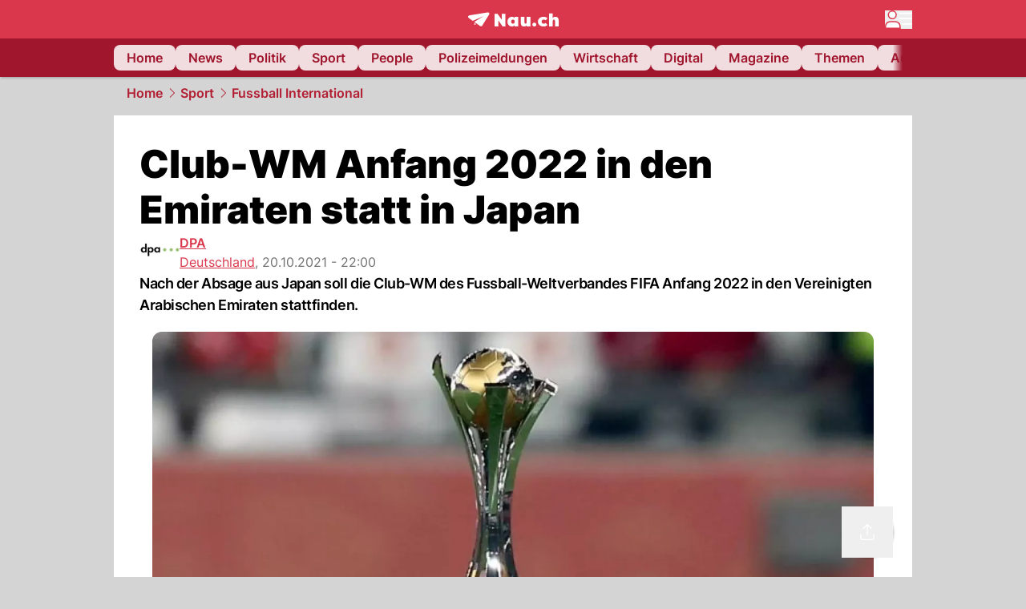

--- FILE ---
content_type: text/html; charset=utf-8
request_url: https://www.nau.ch/sport/fussball-int/club-wm-anfang-2022-in-den-emiraten-statt-in-japan-66026781
body_size: 53728
content:
<!DOCTYPE html><html lang="de-CH" q:render="ssr" q:route="[...path]" q:container="paused" q:version="1.16.1" q:base="/build/" q:locale="" q:manifest-hash="n4xuxq" q:instance="7w93curmbst"><!--qv q:id=0 q:key=FXTb:zu_0--><!--qv q:id=1 q:key=MqmU:CQ_9--><!--qv q:s q:sref=1 q:key=--><head q:head><meta charset="utf-8" q:head><meta name="theme-color" content="var(--nau-theme-primary)" q:head><meta name="viewport" content="width=device-width, initial-scale=1.0, maximum-scale=1.0, user-scalable=no" q:head><link rel="preconnect" href="https://api.nau.ch" q:head><link rel="preconnect" href="https://c.nau.ch" q:head><link rel="preconnect" href="https://stats.g.doubleclick.net" q:head><link rel="preconnect" href="https://onesignal.com" q:head><link rel="preconnect" href="https://ping.chartbeat.net" q:head><link rel="preload" href="/fonts/inter-v13-latin-regular.woff2" as="font" type="font/woff2" crossOrigin="anonymous" q:head><link rel="preload" href="/fonts/inter-v13-latin-600.woff2" as="font" type="font/woff2" crossOrigin="anonymous" q:head><link rel="preload" href="/fonts/inter-v13-latin-900.woff2" as="font" type="font/woff2" crossOrigin="anonymous" q:head><!--qv q:id=2 q:key=vtfi:CQ_0--><!--qv q:key=Cf_5--><link key="ati57x57" rel="apple-touch-icon" sizes="57x57" href="/static/frontpage/apple-touch-icon-57x57.png?v=0.0.0" q:key="ati57x57" q:head><link key="ati60x60" rel="apple-touch-icon" sizes="60x60" href="/static/frontpage/apple-touch-icon-60x60.png?v=0.0.0" q:key="ati60x60" q:head><link key="ati72x72" rel="apple-touch-icon" sizes="72x72" href="/static/frontpage/apple-touch-icon-72x72.png?v=0.0.0" q:key="ati72x72" q:head><link key="ati76x76" rel="apple-touch-icon" sizes="76x76" href="/static/frontpage/apple-touch-icon-76x76.png?v=0.0.0" q:key="ati76x76" q:head><link key="ati114x114" rel="apple-touch-icon" sizes="114x114" href="/static/frontpage/apple-touch-icon-114x114.png?v=0.0.0" q:key="ati114x114" q:head><link key="ati120x120" rel="apple-touch-icon" sizes="120x120" href="/static/frontpage/apple-touch-icon-120x120.png?v=0.0.0" q:key="ati120x120" q:head><link key="ati144x144" rel="apple-touch-icon" sizes="144x144" href="/static/frontpage/apple-touch-icon-144x144.png?v=0.0.0" q:key="ati144x144" q:head><link key="ati152x152" rel="apple-touch-icon" sizes="152x152" href="/static/frontpage/apple-touch-icon-152x152.png?v=0.0.0" q:key="ati152x152" q:head><link key="ati180x180" rel="apple-touch-icon" sizes="180x180" href="/static/frontpage/apple-touch-icon-180x180.png?v=0.0.0" q:key="ati180x180" q:head><link key="icon36x36" rel="icon" type="image/png" sizes="36x36" href="/static/frontpage/android-chrome-36x36.png?v=0.0.0" q:key="icon36x36" q:head><link key="icon96x96" rel="icon" type="image/png" sizes="48x48" href="/static/frontpage/android-chrome-48x48.png?v=0.0.0" q:key="icon96x96" q:head><link key="icon57x57" rel="icon" type="image/png" sizes="96x96" href="/static/frontpage/favicon-96x96.png?v=0.0.0" q:key="icon57x57" q:head><link key="icon144x144" rel="icon" type="image/png" sizes="144x144" href="/static/frontpage/android-chrome-144x144.png?v=0.0.0" q:key="icon144x144" q:head><link key="icon192x192" rel="icon" type="image/png" sizes="192x192" href="/static/frontpage/android-chrome-192x192.png?v=0.0.0" q:key="icon192x192" q:head><link key="icon16x16" rel="icon" type="image/png" sizes="16x16" href="/static/frontpage/favicon-16x16.png?v=0.0.0" q:key="icon16x16" q:head><link key="icon32x32" rel="icon" type="image/png" sizes="32x32" href="/static/frontpage/favicon-32x32.png?v=0.0.0" q:key="icon32x32" q:head><link key="shortcuticon" rel="shortcut icon" type="image/x-icon" href="/static/frontpage/favicon.png?v=0.0.0" q:key="shortcuticon" q:head><link key="atsi320x460" rel="apple-touch-startup-image" type="image/x-icon" href="/static/frontpage/apple-touch-startup-image-320x460.png?v=0.0.0" media="(device-width: 320px) and (device-height: 480px) and (-webkit-device-pixel-ratio: 1)" q:key="atsi320x460" q:head><link key="atsi640x920" rel="apple-touch-startup-image" type="image/x-icon" href="/static/frontpage/apple-touch-startup-image-640x920.png?v=0.0.0" media="(device-width: 320px) and (device-height: 480px) and (-webkit-device-pixel-ratio: 2)" q:key="atsi640x920" q:head><link key="atsi640x1096" rel="apple-touch-startup-image" type="image/x-icon" href="/static/frontpage/apple-touch-startup-image-640x1096.png?v=0.0.0" media="(device-width: 320px) and (device-height: 568px) and (-webkit-device-pixel-ratio: 2)" q:key="atsi640x1096" q:head><link key="atsi748x1024" rel="apple-touch-startup-image" type="image/x-icon" href="/static/frontpage/apple-touch-startup-image-748x1024.png?v=0.0.0" media="(device-width: 768px) and (device-height: 1024px) and (-webkit-device-pixel-ratio: 1) and (orientation: landscape)" q:key="atsi748x1024" q:head><link key="atsi750x1024" rel="apple-touch-startup-image" type="image/x-icon" href="/static/frontpage/apple-touch-startup-image-750x1024.png?v=0.0.0" media="" q:key="atsi750x1024" q:head><link key="atsi750x1294" rel="apple-touch-startup-image" type="image/x-icon" href="/static/frontpage/apple-touch-startup-image-750x1294.png?v=0.0.0" media="(device-width: 375px) and (device-height: 667px) and (-webkit-device-pixel-ratio: 2)" q:key="atsi750x1294" q:head><link key="atsi768x1004" rel="apple-touch-startup-image" type="image/x-icon" href="/static/frontpage/apple-touch-startup-image-768x1004.png?v=0.0.0" media="(device-width: 768px) and (device-height: 1024px) and (-webkit-device-pixel-ratio: 1) and (orientation: portrait)" q:key="atsi768x1004" q:head><link key="atsi1182x2208" rel="apple-touch-startup-image" type="image/x-icon" href="/static/frontpage/apple-touch-startup-image-1182x2208.png?v=0.0.0" media="(device-width: 414px) and (device-height: 736px) and (-webkit-device-pixel-ratio: 3) and (orientation: landscape)" q:key="atsi1182x2208" q:head><link key="atsi1242x2148" rel="apple-touch-startup-image" type="image/x-icon" href="/static/frontpage/apple-touch-startup-image-1242x2148.png?v=0.0.0" media="(device-width: 414px) and (device-height: 736px) and (-webkit-device-pixel-ratio: 3) and (orientation: portrait)" q:key="atsi1242x2148" q:head><link key="atsi1496x2048" rel="apple-touch-startup-image" type="image/x-icon" href="/static/frontpage/apple-touch-startup-image-1496x2048.png?v=0.0.0" media="(device-width: 768px) and (device-height: 1024px) and (-webkit-device-pixel-ratio: 2) and (orientation: landscape)" q:key="atsi1496x2048" q:head><link key="atsi1536x2008" rel="apple-touch-startup-image" type="image/x-icon" href="/static/frontpage/apple-touch-startup-image-1536x2008.png?v=0.0.0" media="(device-width: 768px) and (device-height: 1024px) and (-webkit-device-pixel-ratio: 2) and (orientation: portrait)" q:key="atsi1536x2008" q:head><link key="manifest" rel="manifest" href="/static/frontpage/manifest.json?v=0.0.0" q:key="manifest" q:head><meta name="viewport" content="width=device-width, initial-scale=1.0" q:head><meta name="mobile-web-app-capable" content="yes" key="mobile-web-app-capable" q:key="mobile-web-app-capable" q:head><meta name="apple-mobile-web-app-capable" content="yes" key="apple-mobile-web-app-capable" q:key="apple-mobile-web-app-capable" q:head><meta name="msapplication-TileColor" content="#DA374C" key="msapplication-TileColor" q:key="msapplication-TileColor" q:head><meta name="theme-color" content="#DA374C" key="theme-color" q:key="theme-color" q:head><meta name="apple-mobile-web-app-status-bar-style" content="#DA374C" key="apple-mobile-web-app-status-bar-style" q:key="apple-mobile-web-app-status-bar-style" q:head><meta name="msapplication-config" content="/static/frontpage/browserconfig.xml?v=0.0.0" key="msapplication-config" q:key="msapplication-config" q:head><meta name="msapplication-TileImage" content="/static/frontpage/mstile-150x150.png?v=0.0.0" key="msapplication-TileImage" q:key="msapplication-TileImage" q:head><meta name="msapplication-square70x70logo" content="/static/frontpage/mstile-70x70.png?v=0.0.0" key="msapplication-square70x70logo" q:key="msapplication-square70x70logo" q:head><meta name="msapplication-square150x150logo" content="/static/frontpage/mstile-150x150.png?v=0.0.0" key="msapplication-square150x150logo" q:key="msapplication-square150x150logo" q:head><meta name="msapplication-wide310x150logo" content="/static/frontpage/mstile-310x150.png?v=0.0.0" key="msapplication-wide310x150logo" q:key="msapplication-wide310x150logo" q:head><meta name="msapplication-square310x310logo" content="/static/frontpage/mstile-310x310.png?v=0.0.0" key="msapplication-square310x310logo" q:key="msapplication-square310x310logo" q:head><script q:head>window._env={"PUBLIC_ACCENT_COLOR":"#B10049","PUBLIC_PRIMARY_HUE":"256.53","PUBLIC_MAINBG_COLOR":"#d4d4d4","PUBLIC_PRIMARY_COLOR":"#DA374C","PUBLIC_APP_VERSION":"mag-v9.46.9","PUBLIC_LOGIN_SCHEME":"nauch-app://","PUBLIC_LOGIN_AUTHORITY":"https://auth.nau.ch/realms/nau","PUBLIC_STATIC_DOMAIN":"https://www.nau.ch","PUBLIC_SPACING_VALUE":"16px","PUBLIC_SECONDARY_COLOR_STOP":"600","PUBLIC_ENABLE_USER_THEMES":"true","PUBLIC_APP_NAME":"Nau.ch","PUBLIC_LOGIN_CLIENT_ID":"frontpage","PUBLIC_SECONDARY_HUE":"206.64","PUBLIC_SECONDARY_COLOR":"#9f162d","PUBLIC_ORIGIN":"https://www.nau.ch","PUBLIC_PLAUSIBLE_SCRIPT":"https://t.nau.ch/js/script.js","PUBLIC_ICON_PATH":"/app/apps/icons","PUBLIC_QWIK_INSIGHTS_KEY":"7a050n3k6s","PUBLIC_APP":"frontpage","PUBLIC_TOPIC":"frontpage","PUBLIC_ROUNDED_CORNERS":"null","PUBLIC_CARDBG_COLOR_DARK":"#1c2731","PUBLIC_USE_HTTP_CACHE":"true","PUBLIC_BREADCRUMB_COLOR":"#B21F33","PUBLIC_APP_PATH":"/frontpage","PUBLIC_USE_HTTP_LOG":"null","PUBLIC_API_BASE_URL":"https://api.nau.ch","PUBLIC_PLAUSIBLE_DOMAIN":"nau.ch","PUBLIC_CHECK_VERSION_AFTER_MS":"60000","PUBLIC_ROOT_URL":"https://www.nau.ch","PUBLIC_CARDBG_COLOR":"#FFFFFF","PUBLIC_GTM_ID":"GTM-WBWRFX6P","PUBLIC_ONESIGNAL_APPID":"fab75e22-b5c5-4a61-a0c0-ee2779e16b8e","PUBLIC_ONESIGNAL_SAFARI_WEB_ID":"web.onesignal.auto.40785b5b-169b-4884-a5e0-8aeabe17c634","PUBLIC_ACCENT_COLOR_STOP":"600","PUBLIC_PRIMARY_COLOR_STOP":"500","PUBLIC_MAINBG_COLOR_DARK":"#0d141c","PUBLIC_ACCENT_HUE":"123.01","PUBLIC_ICON_VERSION":"0.8.15","PUBLIC_ONESIGNAL_ENABLE_NOTIFY_BUTTON":"false","PUBLIC_ONESIGNAL_TIME_DELAY":"10"}</script><script src="https://t.nau.ch/js/script.js" data-domain="nau.ch" defer q:id="3" q:head></script><script q:id="4" q:head>window.OneSignalDeferred = window.OneSignalDeferred || [];</script><script src="/scripts/onesignal-init.js?mag-v9.46.9" defer on:load="q-DE8sb75s.js#s_L4uxOH4VS6E" q:id="5" q:head></script><!--qv q:key=Cf_2--><title q:key="Cf_0" q:head>Club-WM Anfang 2022 in den Emiraten statt in Japan | Nau.ch</title><link rel="alternate" content="ch.nau.app" q:key="0" q:head><link rel="canonical" href="https://www.nau.ch/sport/fussball-int/club-wm-anfang-2022-in-den-emiraten-statt-in-japan-66026781" q:key="1" q:head><link rel="preload" as="image" type="image/avif" fetchpriority="high" imagesrcset="https://c.nau.ch/i/ZwbRr/340/die-club-wm-wird-in-den-vereinigten-arabischen-emiraten-stattfinden-foto-uncreditedapdpa.avif 340w, https://c.nau.ch/i/ZwbRr/680/die-club-wm-wird-in-den-vereinigten-arabischen-emiraten-stattfinden-foto-uncreditedapdpa.avif 680w, https://c.nau.ch/i/ZwbRr/900/die-club-wm-wird-in-den-vereinigten-arabischen-emiraten-stattfinden-foto-uncreditedapdpa.avif 900w, https://c.nau.ch/i/ZwbRr/1360/die-club-wm-wird-in-den-vereinigten-arabischen-emiraten-stattfinden-foto-uncreditedapdpa.avif 1360w, https://c.nau.ch/i/ZwbRr/1800/die-club-wm-wird-in-den-vereinigten-arabischen-emiraten-stattfinden-foto-uncreditedapdpa.avif 1800w" href="https://c.nau.ch/i/ZwbRr/900/die-club-wm-wird-in-den-vereinigten-arabischen-emiraten-stattfinden-foto-uncreditedapdpa.avif" q:key="2" q:head><meta property="og:site_name" content="Nau" q:key="0" q:head><meta name="apple-itunes-app" content="app-id=1282998699" q:key="1" q:head><meta name="robots" content="max-image-preview:large" q:key="2" q:head><meta name="twitter:card" content="summary_large_image" q:key="3" q:head><meta name="twitter:site" content="@nau_live" q:key="4" q:head><meta name="twitter:creator" content="@nau_live" q:key="5" q:head><meta property="og:title" content="Club-WM Anfang 2022 in den Emiraten statt in Japan | Nau.ch" q:key="6" q:head><meta name="twitter:title" content="Club-WM Anfang 2022 in den Emiraten statt in Japan | Nau.ch" q:key="7" q:head><meta property="og:title" content="Club-WM Anfang 2022 in den Emiraten statt in Japan" q:key="8" q:head><meta property="og:description" content="Nach der Absage aus Japan soll die Club-WM des Fussball-Weltverbandes FIFA Anfang 2022 in den Vereinigten Arabischen Emiraten stattfinden." q:key="9" q:head><meta property="og:site_name" content="Nau" q:key="10" q:head><meta property="og:image" content="https://c.nau.ch/i/ZwbRr/1360/680/die-club-wm-wird-in-den-vereinigten-arabischen-emiraten-stattfinden-foto-uncreditedapdpa.jpg" q:key="11" q:head><meta property="og:image:width" content="1360" q:key="12" q:head><meta property="og:image:height" content="680" q:key="13" q:head><meta property="og:url" content="https://www.nau.ch/sport/fussball-int/club-wm-anfang-2022-in-den-emiraten-statt-in-japan-66026781" q:key="14" q:head><meta property="og:type" content="article" q:key="15" q:head><meta property="article:published_time" content="2021-10-20T20:00:12+00:00" q:key="16" q:head><meta property="article:modified_time" content="2021-10-20T18:00:12+00:00" q:key="17" q:head><meta property="article:author" content="DPA" q:key="18" q:head><meta property="fb:app_id" content="1884799398427648" q:key="19" q:head><meta name="twitter:card" content="summary_large_image" q:key="20" q:head><meta name="twitter:site" content="@nau_live" q:key="21" q:head><meta name="twitter:creator" content="@nau_live" q:key="22" q:head><meta name="twitter:title" content="Club-WM Anfang 2022 in den Emiraten statt in Japan" q:key="23" q:head><meta name="twitter:description" content="Nach der Absage aus Japan soll die Club-WM des Fussball-Weltverbandes FIFA Anfang 2022 in den Vereinigten Arabischen Emiraten stattfinden." q:key="24" q:head><meta name="twitter:image" content="https://c.nau.ch/i/ZwbRr/1360/680/die-club-wm-wird-in-den-vereinigten-arabischen-emiraten-stattfinden-foto-uncreditedapdpa.jpg" q:key="25" q:head><meta name="description" content="Nach der Absage aus Japan soll die Club-WM des Fussball-Weltverbandes FIFA Anfang 2022 in den Vereinigten Arabischen Emiraten stattfinden." q:key="26" q:head><meta name="keywords" content="" q:key="27" q:head><meta name="news_keywords" content="" q:key="28" q:head><meta name="robots" content="max-image-preview:large" q:key="29" q:head><meta itemprop="datePublished" content="2021-10-20T20:00:12+00:00" q:key="30" q:head><meta name="date" content="2021-10-20T20:00:12+00:00" q:key="31" q:head><meta name="contentDate" content="20211020" q:key="32" q:head><meta itemprop="dateModified" content="2021-10-20T18:00:12+00:00" q:key="33" q:head><meta property="author" content="DPA" q:key="34" q:head><script type="application/ld+json" q:key="0" q:head>{"@context":"https://schema.org","@type":"Organization","name":"Nau.ch","logo":{"@type":"ImageObject","url":"https://www.nau.ch/amp/logo.png","width":350,"height":60},"url":"https://www.nau.ch/"}</script><script type="application/ld+json" q:key="1" q:head>{"@context":"http://schema.org","@type":"BreadcrumbList","itemListElement":[{"@type":"ListItem","position":1,"item":{"@id":"/","name":"Home"}},{"@type":"ListItem","position":2,"item":{"@id":"/sport","name":"Sport"}},{"@type":"ListItem","position":3,"item":{"@id":"/sport/fussball-int","name":"Fussball International"}}]}</script><script type="application/ld+json" q:key="2" q:head>{"@context":"http://schema.org","@type":"NewsArticle","isAccessibleForFree":true,"mainEntityOfPage":{"@type":"WebPage","@id":"https://www.nau.ch"},"headline":"Club-WM Anfang 2022 in den Emiraten statt in Japan","image":{"@type":"ImageObject","url":"https://c.nau.ch/i/ZwbRr/1360/die-club-wm-wird-in-den-vereinigten-arabischen-emiraten-stattfinden-foto-uncreditedapdpa.jpg","width":1360,"height":680},"datePublished":"2021-10-20T20:00:12+00:00","dateModified":"2021-10-20T18:00:12+00:00","author":[[{"@type":"Person","name":"DPA","url":"https://www.nau.ch/profile/375"}]],"publisher":{"@context":"https://schema.org","@type":"Organization","name":"Nau.ch","logo":{"@type":"ImageObject","url":"https://www.nau.ch/amp/logo.png","width":350,"height":60},"url":"https://www.nau.ch/"},"description":"Nach der Absage aus Japan soll die Club-WM des Fussball-Weltverbandes FIFA Anfang 2022 in den Vereinigten Arabischen Emiraten stattfinden."}</script><!--/qv--><!--/qv--><!--/qv--><!--qv q:key=CQ_1--><script type="text/javascript" q:key="Eh_0" q:head> const staticPaths = ['/_sitemap', '/archiv/', '/profile/edit', '/profile/push', '/themen', '/.well-known', '/flash/']; const isStaticPath = (url) => staticPaths.some(path => url.startsWith(path));  const originalFetch = window.fetch;  window.fetch = (url, options = {}) => { if (url.toString().includes('/q-data.json') && !isStaticPath(url.toString())) { console.debug('Preventing q-data.json request for ' + url.toString());  return Promise.resolve( new Response( JSON.stringify({ _entry: '4', _objs: [ {}, '\u0001', 200, url.toString().replace('q-data.json', ''), { loaders: '0', action: '1', status: '2', href: '3', redirect: '1', isRewrite: '1', }, ], }), { headers: { 'Content-Type': 'application/json' } }, ), ); }  return originalFetch(url, options); }; </script><!--/qv--><script q:head>if (localStorage.theme === 'dark'||(!('theme' in localStorage) && window.matchMedia('(prefers-color-scheme: dark)').matches && localStorage['nau-logged-in'] === 'true')) document.documentElement.classList.add('dark'); </script><script q:head>window.globTarget = {
                            targeting: 'sys_firstimp',
                            dark: document.documentElement.classList.contains('dark') ? 'true' : 'false',
                            app_platform: /NauWebView/i.test(navigator.userAgent) ? 'app': 'pwa'
                        }
                    </script><script q:head>
                    window.googlefc = window.googlefc || {};
                    window.googlefc.ccpa = window.googlefc.ccpa || {};
                    window.googlefc.callbackQueue = window.googlefc.callbackQueue || [];

                    let lsName = 'nau:consent'

                    window.getCookie = (cName) => {
                        const name = cName + '=';
                        const cDecoded = decodeURIComponent(document.cookie);
                        const cArr = cDecoded.split('; ');
                        let res;
                        cArr.forEach(val => {
                            if (val.indexOf(name) === 0) res = val.substring(name.length);
                        });
                        return res;
                    };

                    window.storeCookie = (name, content, domain, path) => {
                        const c = { n: name, c: content, d: domain, p: path };
                        window.setTimeout(() => {
                            window.localStorage.setItem(lsName, JSON.stringify(c))
                        });
                        return c;
                    };

                    window.updateConsent = (n, c, h, p) => {
                        window.setTimeout(() => {
                            const d = new Date();
                            d.setMonth(d.getMonth() + 1);
                            document.cookie = n+'='+c+';domain='+h+';path='+p+';expires='+d.toUTCString();
                        });
                    };

                    const handleIOSConsent = () => {
                        const n = 'FCCDCF';
                        const fccdcf = window.getCookie(n);
                        if (fccdcf === undefined) {
                            const stored = window.localStorage.getItem(lsName);
                            if (stored !== null) {
                                const restored = JSON.parse(stored);

                                window.updateConsent(restored.n, restored.c, restored.d, restored.p);
                            } else {
                                googlefc.callbackQueue.push({
                                    'CONSENT_DATA_READY':
                                    () => {
                                        const c = window.getCookie(n);
                                        const u = new URL(window.location.href);
                                        const stored = window.storeCookie("FCCDCF", c, u.host.substring(u.host.indexOf('.')), '/')
                                        window.updateConsent(stored.n, stored.c, stored.d, stored.p);
                                    }
                                });
                            }
                        } else {
                            const stored = window.localStorage.getItem(lsName);
                            if (stored !== null) {
                                const restored = JSON.parse(stored);

                                window.updateConsent(restored.n, restored.c, restored.d, restored.p);
                            } else {
                                const u = new URL(window.location.href);
                                window.storeCookie(n, fccdcf, u.host.substring(u.host.indexOf('.')), '/')
                            }
                        }
                    }

                    const isWebkit = "GestureEvent" in window
                    const ios18 = /iOS|iPhone|iPad|iPod/i.test(navigator.userAgent) && window.CSS && CSS.supports("content-visibility", "visible");
                    const safariVersion = !/Version\/[A-Za-z0-9\.]+/gm.test(navigator.userAgent) ? -1 : parseInt(navigator.userAgent.match(/Version\/[A-Za-z0-9\.]+/gm)[0].split('/')[1])

                    if (isWebkit && (ios18 || safariVersion >= 11 || window.globTarget.app_platform === 'app')) {
                        handleIOSConsent();
                    }

                    googlefc.callbackQueue.push({
                        'CONSENT_DATA_READY':
                        () => {
                            setTimeout(() => {
                                window.inappwebview('handleTrackingConsent', window.googlefc.getAllowAdsStatus());
                            });
                        }
                    });
                </script><script q:head>window.inappwebview = (name, ...args) => {
                        if (window.zikzak_inappwebview !== undefined) {
                            return window.zikzak_inappwebview.callHandler(name, ...args);
                        } else if (window.flutter_inappwebview !== undefined) {
                            return window.flutter_inappwebview.callHandler(name, ...args);
                        }
                    }</script><script q:key="CQ_3" q:head>
                        const THEMES = [
                            ['#C2FFF9', '#85FFF3', '#4DFFED', '#0FFFE7', '#00D1BC', '#009688', '#007065', '#004D45', '#002420'],
                            ['#CBDEFB', '#97BDF7', '#639DF2', '#2F7CEE', '#115FD4', '#0D47A1', '#0A377B', '#062450', '#03132A'],
                            ['#DCE0E5', '#B9C1CB', '#98A4B3', '#758599', '#596778', '#3F4955', '#303740', '#21262C', '#0F1215'],
                        ];

                        const SECONDARY = ['#007d72', '#0A3A85', '#333b45'];

                        window.applyTheme = function (selectedThemeId) {
                            if (selectedThemeId === null || selectedThemeId === undefined) return;

                            let style = document.getElementById('nau-theme');

                            if (selectedThemeId === 0) {
                                if (style !== null) style.remove();
                                window.inappwebview('setPrimaryColor', null);
                                return;
                            }

                            if (!style) {
                                style = document.createElement('style');
                                style.id = 'nau-theme';
                                document.getElementsByTagName('head')[0].appendChild(style);
                            }

                            style.innerHTML = `:root {
                                --external-theme-secondary: ${SECONDARY[selectedThemeId - 1]};
                                --external-theme-primary: ${THEMES[selectedThemeId - 1][5]};
                                ${THEMES[selectedThemeId - 1]?.map((val, index) => { return `--external-theme-primary-${(index + 1) * 100}: ${val};
`; }).join('')}
                                --breadcrumb-theme-color: ${THEMES[selectedThemeId - 1][5]};
                                }`;

                            window.inappwebview('setPrimaryColor', THEMES[selectedThemeId - 1][5]);
                        };

                        (() => {
                            const lsThemeSetting = window.localStorage.getItem('nau-accent-preference');
                            if (!lsThemeSetting) return;
                            const parsedTheme = parseFloat(lsThemeSetting);
                            if ([1, 2, 3].indexOf(parsedTheme) > -1) {
                                applyTheme(parsedTheme);
                            } else {
                                applyTheme(0);
                            }
                        })();
                    </script><!--qv q:key=DP_0--><style id="hallotest123" q:head>:root {
                --external-theme-cardbg: #FFFFFF; 
                --external-theme-cardbg-dark: #1c2731; 
                --external-theme-mainbg: #d4d4d4; 
                --external-theme-mainbg-dark: #0d141c; 
                --external-spacing: 16px; 
                --breadcrumb-color: #B21F33
            }</style><style q:key="0" q:head>:root {
            --external-theme-primary: #DA374C;
            --external-theme-secondary: #9f162d;
            --external-theme-accent: #B10049;

             --external-theme-primary-100: #FBE9EC;
--external-theme-primary-200: #F8D8DC;
--external-theme-primary-300: #F0ADB6;
--external-theme-primary-400: #E98694;
--external-theme-primary-500: #E26071;
--external-theme-primary-600: #DA374C;
--external-theme-primary-700: #AC2033;
--external-theme-primary-800: #741522;
--external-theme-primary-900: #380A10;
--external-theme-primary-undefined: #000000;
--external-theme-primary-undefined: #000000;


            --external-theme-secondary-100: #FCE9EC;
--external-theme-secondary-200: #F8CED5;
--external-theme-secondary-300: #F2A1AE;
--external-theme-secondary-400: #EB7084;
--external-theme-secondary-500: #E43E5A;
--external-theme-secondary-600: #CE1D3A;
--external-theme-secondary-700: #9F162D;
--external-theme-secondary-800: #6C0F1E;
--external-theme-secondary-900: #36070F;
--external-theme-secondary-undefined: #000000;
--external-theme-secondary-undefined: #000000;


            --external-theme-accent-100: #FFE5F0;
--external-theme-accent-200: #FFC7DE;
--external-theme-accent-300: #FF8FBE;
--external-theme-accent-400: #FF579D;
--external-theme-accent-500: #FF1F7C;
--external-theme-accent-600: #EB0062;
--external-theme-accent-700: #B10049;
--external-theme-accent-800: #750031;
--external-theme-accent-900: #3D001A;
--external-theme-accent-undefined: #000000;
--external-theme-accent-undefined: #000000;

        }</style><!--/qv--><link rel="modulepreload" href="/build/q-pLIxelCT.js"><script type="module" async="true" src="/build/q-pLIxelCT.js"></script><link rel="stylesheet" href="/assets/BjmkS7F9-style.css"><link rel="modulepreload" href="/build/q-CmfOTBhc.js"><link rel="preload" href="/assets/CQf_7wn_-bundle-graph.json" as="fetch" crossorigin="anonymous"><script type="module" async="true">let b=fetch("/assets/CQf_7wn_-bundle-graph.json");import("/build/q-CmfOTBhc.js").then(({l})=>l("/build/",b));</script><link rel="modulepreload" href="/build/q-Cdks_e5t.js"><style q:style="pcisld-0" hidden>:root{view-transition-name:none}</style></head><body><noscript q:key="CQ_5"><iframe src="https://www.googletagmanager.com/ns.html?id=GTM-WBWRFX6P" height="0" width="0" style="display:none;visibility:hidden"></iframe></noscript><!--qv q:id=6 q:key=FF8B:CQ_6--><!--qv q:key=6b_2--><!--qv q:id=7 q:key=tTip:6b_0--><!--qv q:key=0Z_24--><!--qv q:key=0Z_1--><div class="z-1000 h-1 bg-gray-300 fixed top-0 left-0 w-full ease-in-out transition-opacity duration-200 opacity-0" on:qvisible="q-r8HaKAvp.js#_hW[0]
q-C8SO3dEi.js#_hW[1]
q-Cu4OJaNW.js#_hW[2]
q-DE8sb75s.js#_hW[3]
q-SpABIMuS.js#_hW[4]
q-DE8sb75s.js#_hW[5]
q-DE8sb75s.js#_hW[6]
q-DE8sb75s.js#_hW[7]
q-Ca1CinNi.js#_hW[8]
q--Te6v-FL.js#_hW[9]" on-document:click="q-DE8sb75s.js#s_WEHCTYiUM40[10]" on-document:qidle="q-DE8sb75s.js#_hW[11]" on-document:keydown="q-C9R8Uu_7.js#s_t7KF1eMKXKk[10]" on-document:qinit="q-DE8sb75s.js#_hW[12]" q:key="m3_0" q:id="8"><div id="loading-indicator" class="h-full bg-blue-500 transition-[width] duration-[1s] w-0"></div></div><!--/qv--><!--qv q:id=9 q:key=0ZzY:0Z_23--><div style="transform:unset;padding-bottom:unset" class="pb-bottomNavbarHeightMobile tablet:pb-0 transition-transform duration-0 relative" on:qvisible="q-DE8sb75s.js#_hW[0]" on-window:resize="q-DE8sb75s.js#s_QaOpeZVUrjA" q:key="Af_6" q:id="a"><!--qv q:s q:sref=9 q:key=background-link--><!--/qv--><!--qv q:s q:sref=9 q:key=bg-img--><!--/qv--><!--qv q:s q:sref=9 q:key=header--><header q:slot="header" id="header" class="col-span-full sticky top-0 z-90 nau-box-shadow"><!--qv q:id=2y q:key=vlSo:0Z_5--><!--qv q:key=Xd_7--><!--qv q:id=2z q:key=Ajoi:Xd_5--><div class="grid grid-cols-noHpAd hpAdRightMinScreenWidth:grid-cols-hpAdRight hpAdLeftMinScreenWidth:grid-cols-hpAdLeft bg-primary dark:bg-primary" q:key="Af_10" q:id="30"><aside class="pr-halfpageAdPadding flex-col col-start-2 hidden hpAdLeftMinScreenWidth:flex"><!--qv q:s q:sref=2z q:key=left--><span q:slot="left" on-document:qinit="q-DE8sb75s.js#_hW[0]" q:id="31"></span><!--/qv--></aside><section class="col-start-3" q:id="32"><!--qv q:s q:sref=2z q:key=--><!--qv q:id=33 q:key=zbXE:Xd_4--><div id="navbar" class="flex justify-center text-white tablet:pt-0" on:qvisible="q-DE8sb75s.js#_hW[0]" q:key="VJ_6" q:id="34"><div class="w-full max-w-screen-content h-12 flex items-center relative justify-center" q:id="35"><!--qv q:id=36 q:key=XsOY:VJ_4--><a aria-label="Zur Startseite von frontpage.nau.ch" href="/" preventdefault:click class="cursor-pointer cursor-pointer" on:click="q-DE8sb75s.js#s_14NNkDGP5AU[0 1 2 3]" q:key="nR_3" q:id="37"><!--t=38--><!----><!--qv q:s q:sref=36 q:key=--><!--qv q:id=de q:key=Gvzs:VJ_2--><span class="[&amp;&gt;svg]:w-full [&amp;&gt;svg]:max-h-[40px]" q:key="dynamic" q:id="df"><svg xmlns="http://www.w3.org/2000/svg" width="113" height="19" viewBox="0 0 113 18" role="img" aria-hidden="true" focusable="false">
    <path
        fill="#fff"
        d="M24.8 0h-.5c-.2 0-22 3.6-22.8 3.7S0 4.6 0 5.5c0 .5.2 1 .6 1.3l5.2 3.7 13.7-5.9-11.8 7.2 7.5 5.3c.3.2.6.2.9.2.6 0 1.2-.3 1.5-.8l8.6-13.8c.2-.3.3-.6.3-1 0-.9-.8-1.7-1.7-1.7zM7.7 15.6l2.2-1.1-2.2-1.6zM41.9 9l-5.2-7.3H33v15.7h4.7V9.9l5.2 7.5h3.7V1.7h-4.7zM58 7.1c-.6-1.1-1.8-1.7-3.4-1.7-3.1 0-5.5 2.6-5.5 6.1 0 3.6 2.4 6.1 5.5 6.1 1.5 0 2.7-.6 3.4-1.7v1.5h4.6V5.6H58v1.5zm-2.1 7c-1.3 0-2.2-1.1-2.2-2.6s.8-2.6 2.2-2.6 2.2 1.1 2.2 2.6-.8 2.6-2.2 2.6zM73.1 12c0 .9-.2 2-1.4 2s-1.4-1.1-1.4-2V5.6h-4.6v6.9c0 1.9.4 5.1 4.1 5.1 1.6 0 2.6-.6 3.3-1.7v1.5h4.6V5.6h-4.6V12zm21.2-3.1c.6 0 1.5.2 2.5 1L99 7.2c-1.3-1.3-3.2-1.8-5-1.8-4 0-6.9 2.7-6.9 6.1 0 3.4 2.9 6.1 6.9 6.1 1.7 0 3.7-.6 5-1.8l-2.2-2.7c-.9.8-1.9 1-2.5 1-1.5 0-2.6-1.1-2.6-2.6s1-2.6 2.6-2.6zm14.6-3.5c-1.6 0-2.6.6-3.3 1.7V1.2H101v16.2h4.6V11c0-.9.2-2 1.4-2s1.4 1.1 1.4 2v6.4h4.6v-6.9c0-1.9-.4-5.1-4.1-5.1zm-24.6 8.1c-.2-.2-.5-.4-.8-.5-.3-.1-.6-.2-.9-.2-.3 0-.6.1-.9.2-.3.1-.6.3-.8.5-.2.2-.4.5-.5.8-.1.3-.2.6-.2.9 0 .3.1.6.2.9.1.3.3.6.5.8.2.2.5.4.8.5.3.1.6.2.9.2.3 0 .6-.1.9-.2.3-.1.6-.3.8-.5.2-.2.4-.5.5-.8.1-.3.2-.6.2-.9 0-.3-.1-.6-.2-.9-.1-.4-.3-.6-.5-.8z"
    />
</svg>
</span><!--/qv--><span class="sr-only"><!--t=39-->frontpage.<!---->NAU.ch</span><!--/qv--></a><!--/qv--><!--qv q:s q:sref=33 q:key=nau-navbar-menu--><div q:slot="nau-navbar-menu" class="flex items-center gap-3 absolute right-0 invisible tablet:visible"><button type="button" title="Menü anzeigen" aria-label="Menü anzeigen" aria-haspopup="true" aria-controls="menu-modal" aria-expanded="false" id="menu-button" on:click="q-BqGEmZK4.js#s_0QdArnVLnts[0]" q:id="3a"><svg xmlns="http://www.w3.org/2000/svg" width="34" height="23" fill="none" aria-hidden="true" viewBox="0 0 34 23" q:key="Xd_3"><path fill="#fff" stroke="var(--nau-theme-primary)" stroke-width="1.5" d="M14.08 5.577c0 2.658-2.18 4.827-4.89 4.827S4.3 8.234 4.3 5.577 6.48.75 9.19.75c2.71 0 4.89 2.169 4.89 4.827Zm-1.777 8.442c3.214 0 5.836 2.068 6.478 4.74v.002c.002.008.011.064.023.195.011.128.022.294.033.488.02.387.039.87.053 1.359.016.519.027 1.038.034 1.447H.76c.007-.409.018-.928.034-1.447.014-.489.032-.972.054-1.36q.015-.293.033-.487c.011-.13.02-.187.022-.195v-.001c.642-2.673 3.264-4.74 6.479-4.74z"/><path fill="#fff" fill-rule="evenodd" d="M34 3.568a.863.863 0 0 1-.863.863h-14.38a.862.862 0 1 1 0-1.725h14.38c.477 0 .863.386.863.862M34 10.202a.863.863 0 0 1-.863.863h-14.38a.862.862 0 1 1 0-1.725h14.38c.477 0 .863.386.863.862M34 16.837a.863.863 0 0 1-.862.862H21.442a.863.863 0 0 1 0-1.725h11.696c.476 0 .862.386.862.863" clip-rule="evenodd"/></svg></button></div><!--/qv--></div></div><!--/qv--><!--/qv--></section><aside class="pl-halfpageAdPadding col-start-4 hidden hpAdRightMinScreenWidth:flex flex-col"><!--qv q:s q:sref=2z q:key=right--><span q:slot="right"></span><!--/qv--></aside></div><!--/qv--><!--qv q:id=3b q:key=Ajoi:Xd_6--><div class="grid grid-cols-noHpAd hpAdRightMinScreenWidth:grid-cols-hpAdRight hpAdLeftMinScreenWidth:grid-cols-hpAdLeft bg-secondary hidden tablet:grid" q:key="Af_10" q:id="3c"><aside class="pr-halfpageAdPadding flex-col col-start-2 hidden hpAdLeftMinScreenWidth:flex"><!--qv q:s q:sref=3b q:key=left--><span q:slot="left"></span><!--/qv--></aside><section class="col-start-3" q:id="3d"><!--qv q:s q:sref=3b q:key=--><nav class="px-3 desktop:px-0 py-2"><!--qv q:id=3e q:key=f0Xx:https://www.nau.ch/sport/fussball-int/club-wm-anfang-2022-in-den-emiraten-statt-in-japan-66026781--><div class="button-list w-full flex items-center justify-start max-w-full" on-window:resize="q-DE8sb75s.js#s_xV7hbwuhigc[0 1]" on-document:qinit="q-DE8sb75s.js#_hW[2]" q:key="oR_2" q:id="3f"><div class="shrink-1 w-full relative overflow-shadow -mx-3"><div data-scroller class="w-auto flex flex-row items-center gap-2 overflow-x-auto scrollbar-hidden px-3"><!--qv q:id=3g q:key=jera:0--><!--qv q:id=3h q:key=XsOY:RG_12--><a data-id="0" href="/" preventdefault:click title="Home" referrerPolicy="" rel="" class="flex items-center leading-none relative rounded-lg  justify-center text-secondary bg-white/85 dark:bg-neutral-800 dark:text-white dark:hover:bg-neutral-700 hover:bg-primary-100 font-semibold text-sm px-4 py-2 no-underline focus-underline cursor-pointer" on:click="q-DE8sb75s.js#s_14NNkDGP5AU[0 1 2 3]" q:key="nR_3" q:id="3i"><!--t=3j--><!----><!--qv q:s q:sref=3h q:key=--><span class="inline-flex gap-2 items-center flex-nowrap whitespace-nowrap" q:id="3k"><span q:key="RG_8"><!--t=3l-->Home<!----></span><!--qv q:key=RG_10--><!--/qv--></span><!--/qv--></a><!--/qv--><!--/qv--><!--qv q:id=3m q:key=jera:1--><!--qv q:id=3n q:key=XsOY:RG_12--><a data-id="1" href="/news" preventdefault:click title="News" referrerPolicy="" rel="" class="flex items-center leading-none relative rounded-lg  justify-center text-secondary bg-white/85 dark:bg-neutral-800 dark:text-white dark:hover:bg-neutral-700 hover:bg-primary-100 font-semibold text-sm px-4 py-2 no-underline focus-underline cursor-pointer" on:click="q-DE8sb75s.js#s_14NNkDGP5AU[0 1 2 3]" q:key="nR_3" q:id="3o"><!--t=3p--><!----><!--qv q:s q:sref=3n q:key=--><span class="inline-flex gap-2 items-center flex-nowrap whitespace-nowrap" q:id="3q"><span q:key="RG_8"><!--t=3r-->News<!----></span><!--qv q:key=RG_10--><!--/qv--></span><!--/qv--></a><!--/qv--><!--/qv--><!--qv q:id=3s q:key=jera:2--><!--qv q:id=3t q:key=XsOY:RG_12--><a data-id="2" href="/politik" preventdefault:click title="Politik" referrerPolicy="" rel="" class="flex items-center leading-none relative rounded-lg  justify-center text-secondary bg-white/85 dark:bg-neutral-800 dark:text-white dark:hover:bg-neutral-700 hover:bg-primary-100 font-semibold text-sm px-4 py-2 no-underline focus-underline cursor-pointer" on:click="q-DE8sb75s.js#s_14NNkDGP5AU[0 1 2 3]" q:key="nR_3" q:id="3u"><!--t=3v--><!----><!--qv q:s q:sref=3t q:key=--><span class="inline-flex gap-2 items-center flex-nowrap whitespace-nowrap" q:id="3w"><span q:key="RG_8"><!--t=3x-->Politik<!----></span><!--qv q:key=RG_10--><!--/qv--></span><!--/qv--></a><!--/qv--><!--/qv--><!--qv q:id=3y q:key=jera:3--><!--qv q:id=3z q:key=XsOY:RG_12--><a data-id="3" href="/sport" preventdefault:click title="Sport" referrerPolicy="" rel="" class="flex items-center leading-none relative rounded-lg  justify-center text-secondary bg-white/85 dark:bg-neutral-800 dark:text-white dark:hover:bg-neutral-700 hover:bg-primary-100 font-semibold text-sm px-4 py-2 no-underline focus-underline cursor-pointer" on:click="q-DE8sb75s.js#s_14NNkDGP5AU[0 1 2 3]" q:key="nR_3" q:id="40"><!--t=41--><!----><!--qv q:s q:sref=3z q:key=--><span class="inline-flex gap-2 items-center flex-nowrap whitespace-nowrap" q:id="42"><span q:key="RG_8"><!--t=43-->Sport<!----></span><!--qv q:key=RG_10--><!--/qv--></span><!--/qv--></a><!--/qv--><!--/qv--><!--qv q:id=44 q:key=jera:4--><!--qv q:id=45 q:key=XsOY:RG_12--><a data-id="4" href="/people" preventdefault:click title="People" referrerPolicy="" rel="" class="flex items-center leading-none relative rounded-lg  justify-center text-secondary bg-white/85 dark:bg-neutral-800 dark:text-white dark:hover:bg-neutral-700 hover:bg-primary-100 font-semibold text-sm px-4 py-2 no-underline focus-underline cursor-pointer" on:click="q-DE8sb75s.js#s_14NNkDGP5AU[0 1 2 3]" q:key="nR_3" q:id="46"><!--t=47--><!----><!--qv q:s q:sref=45 q:key=--><span class="inline-flex gap-2 items-center flex-nowrap whitespace-nowrap" q:id="48"><span q:key="RG_8"><!--t=49-->People<!----></span><!--qv q:key=RG_10--><!--/qv--></span><!--/qv--></a><!--/qv--><!--/qv--><!--qv q:id=4a q:key=jera:5--><!--qv q:id=4b q:key=XsOY:RG_12--><a data-id="5" href="/news/polizeimeldungen" preventdefault:click title="Polizeimeldungen" referrerPolicy="" rel="" class="flex items-center leading-none relative rounded-lg  justify-center text-secondary bg-white/85 dark:bg-neutral-800 dark:text-white dark:hover:bg-neutral-700 hover:bg-primary-100 font-semibold text-sm px-4 py-2 no-underline focus-underline cursor-pointer" on:click="q-DE8sb75s.js#s_14NNkDGP5AU[0 1 2 3]" q:key="nR_3" q:id="4c"><!--t=4d--><!----><!--qv q:s q:sref=4b q:key=--><span class="inline-flex gap-2 items-center flex-nowrap whitespace-nowrap" q:id="4e"><span q:key="RG_8"><!--t=4f-->Polizeimeldungen<!----></span><!--qv q:key=RG_10--><!--/qv--></span><!--/qv--></a><!--/qv--><!--/qv--><!--qv q:id=4g q:key=jera:6--><!--qv q:id=4h q:key=XsOY:RG_12--><a data-id="6" href="/news/wirtschaft" preventdefault:click title="Wirtschaft" referrerPolicy="" rel="" class="flex items-center leading-none relative rounded-lg  justify-center text-secondary bg-white/85 dark:bg-neutral-800 dark:text-white dark:hover:bg-neutral-700 hover:bg-primary-100 font-semibold text-sm px-4 py-2 no-underline focus-underline cursor-pointer" on:click="q-DE8sb75s.js#s_14NNkDGP5AU[0 1 2 3]" q:key="nR_3" q:id="4i"><!--t=4j--><!----><!--qv q:s q:sref=4h q:key=--><span class="inline-flex gap-2 items-center flex-nowrap whitespace-nowrap" q:id="4k"><span q:key="RG_8"><!--t=4l-->Wirtschaft<!----></span><!--qv q:key=RG_10--><!--/qv--></span><!--/qv--></a><!--/qv--><!--/qv--><!--qv q:id=4m q:key=jera:7--><!--qv q:id=4n q:key=XsOY:RG_12--><a data-id="7" href="/news/digital" preventdefault:click title="Digital" referrerPolicy="" rel="" class="flex items-center leading-none relative rounded-lg  justify-center text-secondary bg-white/85 dark:bg-neutral-800 dark:text-white dark:hover:bg-neutral-700 hover:bg-primary-100 font-semibold text-sm px-4 py-2 no-underline focus-underline cursor-pointer" on:click="q-DE8sb75s.js#s_14NNkDGP5AU[0 1 2 3]" q:key="nR_3" q:id="4o"><!--t=4p--><!----><!--qv q:s q:sref=4n q:key=--><span class="inline-flex gap-2 items-center flex-nowrap whitespace-nowrap" q:id="4q"><span q:key="RG_8"><!--t=4r-->Digital<!----></span><!--qv q:key=RG_10--><!--/qv--></span><!--/qv--></a><!--/qv--><!--/qv--><!--qv q:id=4s q:key=jera:8--><!--qv q:id=4t q:key=XsOY:RG_12--><a data-id="8" href="/magazine" preventdefault:click title="Magazine" referrerPolicy="" rel="" class="flex items-center leading-none relative rounded-lg  justify-center text-secondary bg-white/85 dark:bg-neutral-800 dark:text-white dark:hover:bg-neutral-700 hover:bg-primary-100 font-semibold text-sm px-4 py-2 no-underline focus-underline cursor-pointer" on:click="q-DE8sb75s.js#s_14NNkDGP5AU[0 1 2 3]" q:key="nR_3" q:id="4u"><!--t=4v--><!----><!--qv q:s q:sref=4t q:key=--><span class="inline-flex gap-2 items-center flex-nowrap whitespace-nowrap" q:id="4w"><span q:key="RG_8"><!--t=4x-->Magazine<!----></span><!--qv q:key=RG_10--><!--/qv--></span><!--/qv--></a><!--/qv--><!--/qv--><!--qv q:id=4y q:key=jera:9--><!--qv q:id=4z q:key=XsOY:RG_12--><a data-id="9" href="/themen" preventdefault:click title="Themen" referrerPolicy="" rel="" class="flex items-center leading-none relative rounded-lg  justify-center text-secondary bg-white/85 dark:bg-neutral-800 dark:text-white dark:hover:bg-neutral-700 hover:bg-primary-100 font-semibold text-sm px-4 py-2 no-underline focus-underline cursor-pointer" on:click="q-DE8sb75s.js#s_14NNkDGP5AU[0 1 2 3]" q:key="nR_3" q:id="50"><!--t=51--><!----><!--qv q:s q:sref=4z q:key=--><span class="inline-flex gap-2 items-center flex-nowrap whitespace-nowrap" q:id="52"><span q:key="RG_8"><!--t=53-->Themen<!----></span><!--qv q:key=RG_10--><!--/qv--></span><!--/qv--></a><!--/qv--><!--/qv--><!--qv q:id=54 q:key=jera:10--><!--qv q:id=55 q:key=XsOY:RG_12--><a data-id="10" href="/lifestyle/auto" preventdefault:click title="Auto" referrerPolicy="" rel="" class="flex items-center leading-none relative rounded-lg  justify-center text-secondary bg-white/85 dark:bg-neutral-800 dark:text-white dark:hover:bg-neutral-700 hover:bg-primary-100 font-semibold text-sm px-4 py-2 no-underline focus-underline cursor-pointer" on:click="q-DE8sb75s.js#s_14NNkDGP5AU[0 1 2 3]" q:key="nR_3" q:id="56"><!--t=57--><!----><!--qv q:s q:sref=55 q:key=--><span class="inline-flex gap-2 items-center flex-nowrap whitespace-nowrap" q:id="58"><span q:key="RG_8"><!--t=59-->Auto<!----></span><!--qv q:key=RG_10--><!--/qv--></span><!--/qv--></a><!--/qv--><!--/qv--><!--qv q:id=5a q:key=jera:11--><!--qv q:id=5b q:key=XsOY:RG_12--><a data-id="11" href="/sport/matchcenter" preventdefault:click title="Matchcenter" referrerPolicy="" rel="" class="flex items-center leading-none relative rounded-lg  justify-center text-secondary bg-white/85 dark:bg-neutral-800 dark:text-white dark:hover:bg-neutral-700 hover:bg-primary-100 font-semibold text-sm px-4 py-2 no-underline focus-underline cursor-pointer" on:click="q-DE8sb75s.js#s_14NNkDGP5AU[0 1 2 3]" q:key="nR_3" q:id="5c"><!--t=5d--><!----><!--qv q:s q:sref=5b q:key=--><span class="inline-flex gap-2 items-center flex-nowrap whitespace-nowrap" q:id="5e"><span q:key="RG_8"><!--t=5f-->Matchcenter<!----></span><!--qv q:key=RG_10--><!--/qv--></span><!--/qv--></a><!--/qv--><!--/qv--><!--qv q:id=5g q:key=jera:12--><!--qv q:id=5h q:key=XsOY:RG_12--><a data-id="12" href="/news/videos" preventdefault:click title="Videos" referrerPolicy="" rel="" class="flex items-center leading-none relative rounded-lg  justify-center text-secondary bg-white/85 dark:bg-neutral-800 dark:text-white dark:hover:bg-neutral-700 hover:bg-primary-100 font-semibold text-sm px-4 py-2 no-underline focus-underline cursor-pointer" on:click="q-DE8sb75s.js#s_14NNkDGP5AU[0 1 2 3]" q:key="nR_3" q:id="5i"><!--t=5j--><!----><!--qv q:s q:sref=5h q:key=--><span class="inline-flex gap-2 items-center flex-nowrap whitespace-nowrap" q:id="5k"><span q:key="RG_8"><!--t=5l-->Videos<!----></span><!--qv q:key=RG_10--><!--/qv--></span><!--/qv--></a><!--/qv--><!--/qv--><!--qv q:id=5m q:key=jera:13--><!--qv q:id=5n q:key=XsOY:RG_12--><a data-id="13" href="/news/mehr-plus" preventdefault:click title="Nau Plus" referrerPolicy="" rel="" class="flex items-center leading-none relative rounded-lg  justify-center text-secondary bg-white/85 dark:bg-neutral-800 dark:text-white dark:hover:bg-neutral-700 hover:bg-primary-100 font-semibold text-sm px-4 py-2 no-underline focus-underline cursor-pointer" on:click="q-DE8sb75s.js#s_14NNkDGP5AU[0 1 2 3]" q:key="nR_3" q:id="5o"><!--t=5p--><!----><!--qv q:s q:sref=5n q:key=--><span class="inline-flex gap-2 items-center flex-nowrap whitespace-nowrap" q:id="5q"><span q:key="RG_8"><!--t=5r-->Nau Plus<!----></span><!--qv q:key=RG_10--><!--/qv--></span><!--/qv--></a><!--/qv--><!--/qv--><!--qv q:id=5s q:key=jera:14--><!--qv q:id=5t q:key=XsOY:RG_12--><a data-id="14" href="/lifestyle" preventdefault:click title="Lifestyle" referrerPolicy="" rel="" class="flex items-center leading-none relative rounded-lg  justify-center text-secondary bg-white/85 dark:bg-neutral-800 dark:text-white dark:hover:bg-neutral-700 hover:bg-primary-100 font-semibold text-sm px-4 py-2 no-underline focus-underline cursor-pointer" on:click="q-DE8sb75s.js#s_14NNkDGP5AU[0 1 2 3]" q:key="nR_3" q:id="5u"><!--t=5v--><!----><!--qv q:s q:sref=5t q:key=--><span class="inline-flex gap-2 items-center flex-nowrap whitespace-nowrap" q:id="5w"><span q:key="RG_8"><!--t=5x-->Lifestyle<!----></span><!--qv q:key=RG_10--><!--/qv--></span><!--/qv--></a><!--/qv--><!--/qv--><!--qv q:id=5y q:key=jera:15--><!--qv q:id=5z q:key=XsOY:RG_12--><a data-id="15" href="/news/games" preventdefault:click title="Games" referrerPolicy="" rel="" class="flex items-center leading-none relative rounded-lg  justify-center text-secondary bg-white/85 dark:bg-neutral-800 dark:text-white dark:hover:bg-neutral-700 hover:bg-primary-100 font-semibold text-sm px-4 py-2 no-underline focus-underline cursor-pointer" on:click="q-DE8sb75s.js#s_14NNkDGP5AU[0 1 2 3]" q:key="nR_3" q:id="60"><!--t=61--><!----><!--qv q:s q:sref=5z q:key=--><span class="inline-flex gap-2 items-center flex-nowrap whitespace-nowrap" q:id="62"><span q:key="RG_8"><!--t=63-->Games<!----></span><!--qv q:key=RG_10--><!--/qv--></span><!--/qv--></a><!--/qv--><!--/qv--><!--qv q:id=64 q:key=jera:16--><!--qv q:id=65 q:key=XsOY:RG_12--><a data-id="16" href="/news/stimmen-der-schweiz" preventdefault:click title="Stimmen der Schweiz" referrerPolicy="" rel="" class="flex items-center leading-none relative rounded-lg  justify-center text-secondary bg-white/85 dark:bg-neutral-800 dark:text-white dark:hover:bg-neutral-700 hover:bg-primary-100 font-semibold text-sm px-4 py-2 no-underline focus-underline cursor-pointer" on:click="q-DE8sb75s.js#s_14NNkDGP5AU[0 1 2 3]" q:key="nR_3" q:id="66"><!--t=67--><!----><!--qv q:s q:sref=65 q:key=--><span class="inline-flex gap-2 items-center flex-nowrap whitespace-nowrap" q:id="68"><span q:key="RG_8"><!--t=69-->Stimmen der Schweiz<!----></span><!--qv q:key=RG_10--><!--/qv--></span><!--/qv--></a><!--/qv--><!--/qv--></div></div></div><!--/qv--></nav><!--/qv--></section><aside class="pl-halfpageAdPadding col-start-4 hidden hpAdRightMinScreenWidth:flex flex-col"><!--qv q:s q:sref=3b q:key=right--><span q:slot="right"></span><!--/qv--></aside></div><!--/qv--><!--/qv--><!--/qv--></header><!--/qv--><!--qv q:s q:sref=9 q:key=--><!--qv q:id=b q:key=mBvD:0Z_3--><!--/qv--><!--qv q:id=c q:key=77yg:0Z_4--><div class="fixed z-1000 top-16 right-0 transition-all duration-200" q:key="pG_1" q:id="d"></div><!--/qv--><!--qv q:id=e q:key=Ajoi:0Z_10--><div mainContent class="grid grid-cols-noHpAd hpAdRightMinScreenWidth:grid-cols-hpAdRight hpAdLeftMinScreenWidth:grid-cols-hpAdLeft" q:key="Af_10" q:id="f"><aside class="pr-halfpageAdPadding flex-col col-start-2 hidden hpAdLeftMinScreenWidth:flex"><!--qv q:s q:sref=e q:key=left--><!--qv q:id=h q:key=uQRr:0Z_7--><div style="z-index:1" class="sticky top-navbarHeightDesktop" on:qvisible="q-YeGIx5HV.js#_hW[0]" q:key="OC_0" q:id="i"></div><!--/qv--><!--/qv--></aside><section class="col-start-3 bg-background-light" q:id="j"><!--qv q:s q:sref=e q:key=--><!--qv q:s q:sref=7 q:key=--><!--qv q:id=6i q:key=ZolX:6b_0--><!--qv q:id=6j q:key=btCB:aj_0--><div on:qvisible="q-DE8sb75s.js#_hW[0]" q:key="aj_6" q:id="6k"><div style="" q:id="6l"><!--qv q:id=6n q:key=grgV:aj_3--><section class="flex justify-center" on:qvisible="q-DE8sb75s.js#_hW[0]
q-DE8sb75s.js#_hW[1]
q-DE8sb75s.js#_hW[2]" q:key="Vq_0" q:id="6o"><div class="flex flex-col w-full"><!--qv q:key=v1/ad-0-rs70xc-grgVLWlKlhc-6m-419.2430987376905--><!--/qv--><!--qv q:key=v1/ad-1-rs70xc-grgVLWlKlhc-6m-759.6460064188055--><!--/qv--><!--qv q:key=v1/ad-2-rs70xc-grgVLWlKlhc-6m-457.60164971324156--><!--/qv--><!--qv q:key=v1/data-layer-push-3-rs70xc-grgVLWlKlhc-6m-88.57961089271105--><!--qv q:id=6s q:key=6j2I:7a_34--><script type="placeholder" hidden q:id="6t" on-document:qinit="q-DE8sb75s.js#_hW[0]"></script><!--/qv--><!--/qv--><!--qv q:key=v1/plausible-4-rs70xc-grgVLWlKlhc-6m-931.6931427656963--><!--qv q:id=6u q:key=8vVd:7a_40--><script type="placeholder" hidden q:id="6v" on-document:qidle="q-CdMwhyHN.js#_hW[0]"></script><!--/qv--><!--/qv--><!--qv q:key=v1/wrapper-5-rs70xc-grgVLWlKlhc-6m-368.9028799385683--><!--qv q:key=kz_6--><div style="background-color:transparent;border:0px solid" class="w-max-content flex flex-col z-10 rounded-none vp1:p-0 vp1:mt-2 vp1:mr-4 vp1:mb-2 vp1:ml-4 vp2:p-0 vp2:mt-2 vp2:mr-4 vp2:mb-2 vp2:ml-4 vp3:p-0 vp3:mt-2 vp3:mr-4 vp3:mb-2 vp3:ml-4 vp4:p-0 vp4:mt-2 vp4:mr-4 vp4:mb-2 vp4:ml-4" q:key="IH_0"><!--qv q:key=0--><!--qv q:id=6w q:key=ixJ6:7a_3--><nav aria-label="Breadcrumb" class="relative text-sm -mx-3 font-semibold overflow-shadow min-w-0 flex items-center" q:key="YI_2"><div style="direction:rtl" class="overflow-x-scroll scrollbar-hidden"><ol style="direction:ltr" class="flex px-3 w-max"><li class="flex items-center" q:key="breadcrumb-0-/"><!--qv q:id=6x q:key=XsOY:YI_0--><a style="color:var(--breadcrumb-theme-color, var(--breadcrumb-color))" href="/" preventdefault:click class="text-breadcrumb no-underline whitespace-nowrap dark:text-secondary-300 cursor-pointer" on:click="q-DE8sb75s.js#s_14NNkDGP5AU[0 1 2 3]" q:key="nR_3" q:id="6y"><!--t=6z--><!----><!--qv q:s q:sref=6x q:key=-->Home<!--/qv--></a><!--/qv--><!--qv q:id=ai q:key=5ZJt:YI_1--><span style="color:var(--breadcrumb-theme-color, var(--breadcrumb-color))" class="inline-flex transition-opacity justify-center items-center align-middle w-3.5 h-3.5 mx-1 text-neutral-700 dark:text-neutral-200" q:key="light_chevron-right" q:id="aj"><svg width="24px" height="24px" class="w-full h-full fill-current" xmlns="http://www.w3.org/2000/svg" viewBox="0 0 320 512"><!--! Font Awesome Pro 6.6.0 by @fontawesome - https://fontawesome.com License - https://fontawesome.com/license (Commercial License) Copyright 2024 Fonticons, Inc. --><path d="M299.3 244.7c6.2 6.2 6.2 16.4 0 22.6l-192 192c-6.2 6.2-16.4 6.2-22.6 0s-6.2-16.4 0-22.6L265.4 256 84.7 75.3c-6.2-6.2-6.2-16.4 0-22.6s16.4-6.2 22.6 0l192 192z"/></svg></span><!--/qv--></li><li class="flex items-center" q:key="breadcrumb-1-/sport"><!--qv q:id=70 q:key=XsOY:YI_0--><a style="color:var(--breadcrumb-theme-color, var(--breadcrumb-color))" href="/sport" preventdefault:click class="text-breadcrumb no-underline whitespace-nowrap dark:text-secondary-300 cursor-pointer" on:click="q-DE8sb75s.js#s_14NNkDGP5AU[0 1 2 3]" q:key="nR_3" q:id="71"><!--t=72--><!----><!--qv q:s q:sref=70 q:key=-->Sport<!--/qv--></a><!--/qv--><!--qv q:id=ak q:key=5ZJt:YI_1--><span style="color:var(--breadcrumb-theme-color, var(--breadcrumb-color))" class="inline-flex transition-opacity justify-center items-center align-middle w-3.5 h-3.5 mx-1 text-neutral-700 dark:text-neutral-200" q:key="light_chevron-right" q:id="al"><svg width="24px" height="24px" class="w-full h-full fill-current" xmlns="http://www.w3.org/2000/svg" viewBox="0 0 320 512"><!--! Font Awesome Pro 6.6.0 by @fontawesome - https://fontawesome.com License - https://fontawesome.com/license (Commercial License) Copyright 2024 Fonticons, Inc. --><path d="M299.3 244.7c6.2 6.2 6.2 16.4 0 22.6l-192 192c-6.2 6.2-16.4 6.2-22.6 0s-6.2-16.4 0-22.6L265.4 256 84.7 75.3c-6.2-6.2-6.2-16.4 0-22.6s16.4-6.2 22.6 0l192 192z"/></svg></span><!--/qv--></li><li class="flex items-center" q:key="breadcrumb-2-/sport/fussball-int"><!--qv q:id=73 q:key=XsOY:YI_0--><a style="color:var(--breadcrumb-theme-color, var(--breadcrumb-color))" aria-current="page" href="/sport/fussball-int" preventdefault:click class="text-breadcrumb no-underline whitespace-nowrap dark:text-secondary-300 cursor-pointer" on:click="q-DE8sb75s.js#s_14NNkDGP5AU[0 1 2 3]" q:key="nR_3" q:id="74"><!--t=75--><!----><!--qv q:s q:sref=73 q:key=-->Fussball International<!--/qv--></a><!--/qv--></li></ol></div></nav><!--/qv--><!--/qv--></div><!--/qv--><!--/qv--><!--qv q:key=v1/wrapper-6-rs70xc-grgVLWlKlhc-6m-524.4144455996627--><!--qv q:key=kz_6--><div style="background-color:transparent;border:0px solid" class="w-max-content flex flex-col z-10 rounded-none gap-2 vp1:mt-0 vp1:mr-0 vp1:mb-2 vp1:ml-0 vp2:mt-0 vp2:mr-0 vp2:mb-2 vp2:ml-0 vp3:mt-0 vp3:mr-0 vp3:mb-2 vp3:ml-0 vp4:mt-0 vp4:mr-0 vp4:mb-2 vp4:ml-0" q:key="IH_0"></div><!--/qv--><!--/qv--><!--qv q:key=v1/wrapper-7-rs70xc-grgVLWlKlhc-6m-553.0511539632505--><!--qv q:key=kz_6--><div style="background-color:transparent;border:0px solid" class="w-max-content flex flex-col z-10 rounded-none gap-ext" q:key="IH_0"><!--qv q:key=0--><!--qv q:key=kz_6--><article style="background-color:var(--nau-theme-cardbg);border:0px solid" class="w-max-content flex flex-col z-10 rounded-none gap-ext vp1:mt-0 vp1:mr-0 vp1:mb-4 vp1:ml-0 vp2:mt-0 vp2:mr-0 vp2:mb-4 vp2:ml-0 vp3:mt-0 vp3:mr-0 vp3:mb-4 vp3:ml-0 vp4:mt-0 vp4:mr-0 vp4:mb-4 vp4:ml-0" q:key="IH_0"><!--qv q:key=0--><!--qv q:key=kz_6--><div style="background-color:transparent;border:0px solid" class="w-max-content flex flex-col z-10 rounded-none gap-ext vp1:pt-4 vp1:pr-4 vp1:pb-0 vp1:pl-4 vp2:pt-4 vp2:pr-4 vp2:pb-0 vp2:pl-4 vp3:pt-8 vp3:pr-8 vp3:pb-0 vp3:pl-8 vp4:pt-8 vp4:pr-8 vp4:pb-0 vp4:pl-8" q:key="IH_0"><!--qv q:key=0--><!--qv q:id=80 q:key=8v6Y:7a_6--><div class="inline-flex flex-nowrap items-center gap-4" q:key="Gv_1"><h1 lang="de" title="Club-WM Anfang 2022 in den Emiraten statt in Japan" class="hyphens-auto article-heading font-black leading-[120%]" q:key="Gv_0" q:id="81"><!--t=82-->Club-WM Anfang 2022 in den Emiraten statt in Japan<!----></h1></div><!--/qv--><!--/qv--><!--qv q:key=1--><!--qv q:id=cc q:key=TLpk:pu_0--><div class="flex gap-2 items-center"><div class="shrink-0"><!--qv q:id=cd q:key=XsOY:eU_1--><a href="/profile/375" preventdefault:click referrerPolicy="" rel="" class="cursor-pointer" on:click="q-DE8sb75s.js#s_14NNkDGP5AU[0 1 2 3]" q:key="nR_3" q:id="ce"><!--t=cf--><!----><!--qv q:s q:sref=cd q:key=--><picture class="flex mx-auto my-0 p-0" q:key="p9_4"><source srcset="https://c.nau.ch/i/NwnmR/50/image.avif 50w, https://c.nau.ch/i/NwnmR/100/image.avif 100w" type="image/avif" q:key="p9_0"><source srcset="https://c.nau.ch/i/NwnmR/50/image.webp 50w, https://c.nau.ch/i/NwnmR/100/image.webp 100w" type="image/webp" q:key="p9_1"><img onload="this.style.backgroundColor = &#39;&#39;" loading="lazy" decoding="async" height="50" alt="DPA" width="50" style="aspect-ratio:1;object-fit:cover" srcset="https://c.nau.ch/i/NwnmR/50/image.jpg 50w, https://c.nau.ch/i/NwnmR/100/image.jpg 100w" src="https://c.nau.ch/i/NwnmR/50/image.jpg" class="my-auto rounded-full" on:load="q-DE8sb75s.js#s_pVFDuJsFGxQ"></picture><!--/qv--></a><!--/qv--></div><div class="font-semibold flex flex-col justify-center text-sm"><address><!--qv q:id=cg q:key=XsOY:eU_2--><a rel="" href="/profile/375" preventdefault:click referrerPolicy="" class="cursor-pointer" on:click="q-DE8sb75s.js#s_14NNkDGP5AU[0 1 2 3]" q:key="nR_3" q:id="ch"><!--t=ci--><!----><!--qv q:s q:sref=cg q:key=--><!--t=cj-->DPA<!----><!--/qv--></a><!--/qv--></address><p class="text-neutral-500 dark:text-neutral-300 font"><!--qv q:id=ck q:key=XsOY:eU_3--><a href="/ort/deutschland" preventdefault:click title="Deutschland" referrerPolicy="" rel="" class="cursor-pointer" on:click="q-DE8sb75s.js#s_14NNkDGP5AU[0 1 2 3]" q:key="nR_3" q:id="cl"><!--t=cm-->Deutschland<!----><!--qv q:s q:sref=ck q:key=--><!--/qv--></a><!--/qv--><!--t=cn-->, <!----><time dateTime="2021-10-20T20:00:12.000Z" title="20.10.2021 - 22:00" q:key="eU_4" q:id="co"><!--t=cp-->20.10.2021 - 22:00<!----></time></p></div></div><!--/qv--><!--/qv--><!--qv q:key=2--><!--qv q:key=7a_7--><p class="tracking-tight font-semibold text-base" q:key="O8_0">Nach der Absage aus Japan soll die Club-WM des Fussball-Weltverbandes FIFA Anfang 2022 in den Vereinigten Arabischen Emiraten stattfinden.</p><!--/qv--><!--/qv--></div><!--/qv--><!--/qv--><!--qv q:key=1--><!--qv q:key=kz_6--><div style="background-color:transparent;border:0px solid" class="w-max-content flex flex-col z-10 rounded-none gap-ext vp1:py-0 vp1:px-4 vp2:py-0 vp2:px-4 vp3:py-0 vp3:px-8 vp4:py-0 vp4:px-8" q:key="IH_0"><!--qv q:key=0--><!--qv q:id=83 q:key=W4oU:kz_15--><div class="w-full mt-2 tablet:mt-5" q:key="QF_3"><!--qv q:id=84 q:key=oAO3:QF_2--><style q:style="xn0jrv-0" hidden>:root{--f-button-width: 40px;--f-button-height: 40px;--f-button-border: 0;--f-button-border-radius: 0;--f-button-color: #374151;--f-button-bg: #f8f8f8;--f-button-shadow: none;--f-button-transition: all .15s ease;--f-button-transform: none;--f-button-outline-width: 1px;--f-button-outline-color: rgba(0, 0, 0, .7);--f-button-svg-width: 20px;--f-button-svg-height: 20px;--f-button-svg-stroke-width: 1.5;--f-button-svg-fill: none;--f-button-svg-filter: none;--f-button-svg-opacity: 1;--f-button-svg-disabled-opacity: .5;--f-button-svg-transition: opacity .15s ease;--f-button-svg-transform: none}.f-button{width:var(--f-button-width);height:var(--f-button-height);border:var(--f-button-border);border-radius:var(--f-button-border-radius);color:var(--f-button-color);background:var(--f-button-bg);box-shadow:var(--f-button-shadow);transform:var(--f-button-transform);transition:var(--f-button-transition);-webkit-backdrop-filter:var(--f-button-backdrop-filter);backdrop-filter:var(--f-button-backdrop-filter);display:flex;justify-content:center;align-items:center;box-sizing:content-box;position:relative;margin:0;padding:0;pointer-events:all;cursor:pointer;overflow:hidden}@media (hover: hover){.f-button:hover:not([aria-disabled]){color:var(--f-button-hover-color, var(--f-button-color));background-color:var(--f-button-hover-bg, var(--f-button-bg))}}.f-button:active:not([aria-disabled]){color:var(--f-button-active-color, var(--f-button-hover-color, var(--f-button-color)));background-color:var(--f-button-active-bg, var(--f-button-hover-bg, var(--f-button-bg)))}.f-button:focus{outline:none}.f-button:focus-visible{outline:var(--f-button-outline-width) solid var(--f-button-outline-color);outline-offset:var(--f-button-outline-offset);position:relative;z-index:1}.f-button svg{width:var(--f-button-svg-width);height:var(--f-button-svg-height);transform:var(--f-button-svg-transform);fill:var(--f-button-svg-fill);filter:var(--f-button-svg-filter);opacity:var(--f-button-svg-opacity, 1);transition:var(--f-button-svg-transition);stroke:currentColor;stroke-width:var(--f-button-svg-stroke-width);stroke-linecap:round;stroke-linejoin:round;pointer-events:none}.f-button[aria-disabled]{cursor:default}.f-button[aria-disabled] svg{opacity:var(--f-button-svg-disabled-opacity)}:root{--f-spinner-color-1: rgba(0, 0, 0, .1);--f-spinner-color-2: rgba(17, 24, 28, .8);--f-spinner-width: 50px;--f-spinner-height: 50px;--f-spinner-border-radius: 50%;--f-spinner-border-width: 4px}.f-spinner{position:absolute;top:50%;left:50%;margin:calc(var(--f-spinner-width) * -.5) 0 0 calc(var(--f-spinner-height) * -.5);padding:0;width:var(--f-spinner-width);height:var(--f-spinner-height);border-radius:var(--f-spinner-border-radius);border:var(--f-spinner-border-width) solid var(--f-spinner-color-1);border-top-color:var(--f-spinner-color-2);animation:f-spinner .75s linear infinite,f-fadeIn .2s ease .2s both}@keyframes f-spinner{to{transform:rotate(360deg)}}.f-panzoom,.f-zoomable{position:relative;overflow:hidden;display:flex;align-items:center;flex-direction:column}.f-panzoom:before,.f-panzoom:after,.f-zoomable:before,.f-zoomable:after{display:block;content:""}.f-panzoom:not(.has-controls):before,.f-zoomable:not(.has-controls):before{margin-bottom:auto}.f-panzoom:after,.f-zoomable:after{margin-top:auto}.f-panzoom__wrapper{position:relative;min-width:0;min-height:0;max-width:100%;max-height:100%}.f-panzoom__wrapper.will-zoom-out{cursor:zoom-out}.f-panzoom__wrapper.can-drag{cursor:move;cursor:grab}.f-panzoom__wrapper.will-zoom-in{cursor:zoom-in}.f-panzoom__wrapper.is-dragging{cursor:move;cursor:grabbing}.f-panzoom__wrapper.has-error{display:none}.f-panzoom__content{min-width:0;min-height:0;max-width:100%;max-height:100%}.f-panzoom__content.is-lazyloading,.f-panzoom__content.has-lazyerror{visibility:hidden}img.f-panzoom__content{vertical-align:top;-o-object-fit:contain;object-fit:contain;transition:none;-webkit-user-select:none;-moz-user-select:none;user-select:none}.f-panzoom__wrapper>img.f-panzoom__content,.f-panzoom__wrapper>picture.f-panzoom__content{visibility:hidden}.f-panzoom__viewport{display:block;position:absolute;top:0;left:0;width:100%;height:100%;z-index:1}.f-panzoom__viewport>.f-panzoom__content{display:block;width:100%;height:100%;-o-object-fit:fill;object-fit:fill}picture.f-panzoom__content img{vertical-align:top;width:100%;height:auto;max-height:100%;-o-object-fit:contain;object-fit:contain;transition:none;-webkit-user-select:none;-moz-user-select:none;user-select:none}.f-panzoom__protected{position:absolute;inset:0;z-index:1;-webkit-user-select:none;-moz-user-select:none;user-select:none}.f-fadeIn{animation:var(--f-transition-duration, .2s) var(--f-transition-easing, ease) var(--f-transition-delay, 0s) both f-fadeIn;z-index:2}.f-fadeOut{animation:var(--f-transition-duration, .2s) var(--f-transition-easing, ease) var(--f-transition-delay, 0s) both f-fadeOut;z-index:1}@keyframes f-fadeIn{0%{opacity:0}to{opacity:1}}@keyframes f-fadeOut{to{opacity:0}}.f-crossfadeIn{animation:var(--f-transition-duration, .2s) ease both f-crossfadeIn;z-index:2}.f-crossfadeOut{animation:calc(var(--f-transition-duration, .2s) * .2) ease calc(var(--f-transition-duration, .2s) * .8) both f-crossfadeOut;z-index:1}@keyframes f-crossfadeIn{0%{opacity:0}to{opacity:1}}@keyframes f-crossfadeOut{to{opacity:0}}.is-horizontal .f-slideIn.from-next{animation:var(--f-transition-duration, .85s) cubic-bezier(.16,1,.3,1) f-slideInNextX}.is-horizontal .f-slideIn.from-prev{animation:var(--f-transition-duration, .85s) cubic-bezier(.16,1,.3,1) f-slideInPrevX}.is-horizontal .f-slideOut.to-next{animation:var(--f-transition-duration, .85s) cubic-bezier(.16,1,.3,1) f-slideOutNextX}.is-horizontal .f-slideOut.to-prev{animation:var(--f-transition-duration, .85s) cubic-bezier(.16,1,.3,1) f-slideOutPrevX}@keyframes f-slideInPrevX{0%{transform:translate(calc(100% + var(--f-carousel-gap, 0)))}to{transform:translateZ(0)}}@keyframes f-slideInNextX{0%{transform:translate(calc(-100% - var(--f-carousel-gap, 0)))}to{transform:translateZ(0)}}@keyframes f-slideOutNextX{to{transform:translate(calc(-100% - var(--f-carousel-gap, 0)))}}@keyframes f-slideOutPrevX{to{transform:translate(calc(100% + var(--f-carousel-gap, 0)))}}.is-vertical .f-slideIn.from-next{animation:var(--f-transition-duration, .85s) cubic-bezier(.16,1,.3,1) f-slideInNextY}.is-vertical .f-slideIn.from-prev{animation:var(--f-transition-duration, .85s) cubic-bezier(.16,1,.3,1) f-slideInPrevY}.is-vertical .f-slideOut.to-next{animation:var(--f-transition-duration, .85s) cubic-bezier(.16,1,.3,1) f-slideOutNextY}.is-vertical .f-slideOut.to-prev{animation:var(--f-transition-duration, .85s) cubic-bezier(.16,1,.3,1) f-slideOutPrevY}@keyframes f-slideInPrevY{0%{transform:translateY(calc(100% + var(--f-carousel-gap, 0)))}to{transform:translateZ(0)}}@keyframes f-slideInNextY{0%{transform:translateY(calc(-100% - var(--f-carousel-gap, 0)))}to{transform:translateZ(0)}}@keyframes f-slideOutNextY{to{transform:translateY(calc(-100% - var(--f-carousel-gap, 0)))}}@keyframes f-slideOutPrevY{to{transform:translateY(calc(100% + var(--f-carousel-gap, 0)))}}.f-zoomInUp{animation:var(--f-transition-duration, .3s) ease both f-zoomInUp}.f-zoomOutDown{animation:var(--f-transition-duration, .3s) ease both f-zoomOutDown}@keyframes f-zoomInUp{0%{transform:scale(var(--f-zoomInUp-scale, .975)) translate3d(var(--f-zoomInUp-x, 0),var(--f-zoomInUp-y, 16px),0);opacity:var(--f-zoomInUp-opacity, 0)}to{transform:scale(1) translateZ(0);opacity:1}}@keyframes f-zoomOutDown{to{transform:scale(var(--f-zoomOutDown-scale, .975)) translate3d(var(--f-zoomOutDown-x, 0),var(--f-zoomOutDown-y, 16px),0);opacity:0}}.f-throwOutUp{animation:var(--f-throwOutUp-duration, .2s) ease-out both f-throwOutUp}.f-throwOutDown{animation:var(--f-throwOutDown-duration, .2s) ease-out both f-throwOutDown}@keyframes f-throwOutUp{to{transform:translate3d(0,calc(var(--f-throwOutUp-y, 150px) * -1),0);opacity:0}}@keyframes f-throwOutDown{to{transform:translate3d(0,var(--f-throwOutDown-y, 150px),0);opacity:0}}.has-iframe .f-html,.has-pdf .f-html,.has-gmap .f-html{width:100%;height:100%;min-height:1px;overflow:visible}.has-pdf .f-html,.has-gmap .f-html{padding:0}.f-html{position:relative;box-sizing:border-box;margin:var(--f-html-margin, 0);padding:var(--f-html-padding, 2rem);color:var(--f-html-color, currentColor);background:var(--f-html-bg)}.f-html.is-error{text-align:center}.f-iframe{display:block;margin:0;border:0;height:100%;width:100%}.f-caption{align-self:center;flex-shrink:0;margin:var(--f-caption-margin);padding:var(--f-caption-padding, 16px 8px);max-width:100%;max-height:calc(80vh - 100px);overflow:auto;overflow-wrap:anywhere;line-height:var(--f-caption-line-height);color:var(--f-caption-color);background:var(--f-caption-bg);font:var(--f-caption-font)}.has-html5video .f-html,.has-youtube .f-html,.has-vimeo .f-html{padding:0;width:100%;height:100%;min-height:1px;overflow:visible;max-width:var(--f-video-width, 960px);max-height:var(--f-video-height, 540px);aspect-ratio:var(--f-video-aspect-ratio);background:var(--f-video-bg, rgba(0, 0, 0, .9))}.f-html5video{border:0;display:block;height:100%;width:100%;background:transparent}.f-button.is-arrow{--f-button-width: var(--f-arrow-width, 46px);--f-button-height: var(--f-arrow-height, 46px);--f-button-svg-width: var(--f-arrow-svg-width, 24px);--f-button-svg-height: var(--f-arrow-svg-height, 24px);--f-button-svg-stroke-width: var(--f-arrow-svg-stroke-width, 1.75);--f-button-border-radius: var(--f-arrow-border-radius, unset);--f-button-bg: var(--f-arrow-bg, transparent);--f-button-hover-bg: var(--f-arrow-hover-bg, var(--f-arrow-bg));--f-button-active-bg: var(--f-arrow-active-bg, var(--f-arrow-hover-bg));--f-button-shadow: var(--f-arrow-shadow);--f-button-color: var(--f-arrow-color);--f-button-hover-color: var(--f-arrow-hover-color, var(--f-arrow-color));--f-button-active-color: var( --f-arrow-active-color, var(--f-arrow-hover-color) );overflow:visible}.f-button.is-arrow.is-prev,.f-button.is-arrow.is-next{position:absolute;transform:translate(0);z-index:20}.is-horizontal .f-button.is-arrow.is-prev,.is-horizontal .f-button.is-arrow.is-next{inset:50% auto auto;transform:translateY(-50%)}.is-horizontal.is-ltr .f-button.is-arrow.is-prev{left:var(--f-arrow-pos, 0)}.is-horizontal.is-ltr .f-button.is-arrow.is-next{right:var(--f-arrow-pos, 0)}.is-horizontal.is-rtl .f-button.is-arrow.is-prev{right:var(--f-arrow-pos, 0);transform:translateY(-50%) rotateY(180deg)}.is-horizontal.is-rtl .f-button.is-arrow.is-next{left:var(--f-arrow-pos, 0);transform:translateY(-50%) rotateY(180deg)}.is-vertical.is-ltr .f-button.is-arrow.is-prev,.is-vertical.is-rtl .f-button.is-arrow.is-prev{top:var(--f-arrow-pos, 0);right:auto;bottom:auto;left:50%;transform:translate(-50%)}.is-vertical.is-ltr .f-button.is-arrow.is-next,.is-vertical.is-rtl .f-button.is-arrow.is-next{top:auto;right:auto;bottom:var(--f-arrow-pos, 0);left:50%;transform:translate(-50%)}.is-vertical .f-button.is-arrow.is-prev svg,.is-vertical .f-button.is-arrow.is-next svg{transform:rotate(90deg)}.f-carousel__toolbar{--f-progressbar-height: 100%;display:grid;grid-template-columns:1fr auto 1fr;margin:var(--f-toolbar-margin, 0);padding:var(--f-toolbar-padding, 8px);line-height:var(--f-toolbar-line-height);background:var(--f-toolbar-bg, none);box-shadow:var(--f-toolbar-shadow, none);-webkit-backdrop-filter:var(--f-toolbar-backdrop-filter);backdrop-filter:var(--f-toolbar-backdrop-filter);position:relative;z-index:20;color:var(--f-toolbar-color, currentColor);font-size:var(--f-toolbar-font-size, 17px);font-weight:var(--f-toolbar-font-weight, inherit);font-family:var(--f-toolbar-font, -apple-system, BlinkMacSystemFont, "Segoe UI Adjusted", "Segoe UI", "Liberation Sans", sans-serif);text-shadow:var(--f-toolbar-text-shadow);text-align:center;font-variant-numeric:tabular-nums;-webkit-font-smoothing:subpixel-antialiased;white-space:nowrap;pointer-events:none}.f-carousel__toolbar.is-absolute{position:absolute;top:0;left:0;right:0}.f-carousel__toolbar__column{display:flex;flex-direction:row;flex-wrap:wrap;align-content:flex-start;gap:var(--f-toolbar-gap, 0);pointer-events:none}.f-carousel__toolbar__column.is-left{justify-self:flex-start;justify-content:flex-start}.f-carousel__toolbar__column.is-middle{justify-content:center}.f-carousel__toolbar__column.is-right{justify-self:flex-end;justify-content:flex-end;flex-flow:nowrap}.f-carousel__toolbar__column>*{pointer-events:all}.f-carousel:has(.f-carousel__slide.is-fullsize) [data-panzoom-action=toggleFull] g{display:none}[data-autoplay-action=toggle] svg g:first-child{display:flex}[data-autoplay-action=toggle] svg g:last-child{display:none}.has-autoplay [data-autoplay-action=toggle] svg g:first-child{display:none}.has-autoplay [data-autoplay-action=toggle] svg g:last-child{display:flex}:-webkit-full-screen [data-fullscreen-action=toggle] svg [data-fullscreen-action=toggle] svg g:first-child{display:none}:fullscreen [data-fullscreen-action=toggle] svg [data-fullscreen-action=toggle] svg g:first-child{display:none}:-webkit-full-screen [data-fullscreen-action=toggle] svg [data-fullscreen-action=toggle] svg g:last-child{display:flex}:fullscreen [data-fullscreen-action=toggle] svg [data-fullscreen-action=toggle] svg g:last-child{display:flex}.f-carousel__counter{position:relative;display:flex;flex-direction:row;cursor:default;-webkit-user-select:none;-moz-user-select:none;user-select:none;margin:var(--f-counter-margin, 0);padding:var(--f-counter-padding, 4px);line-height:var(--f-counter-line-height);background:var(--f-counter-bg);border-radius:var(--f-counter-border-radius)}.f-carousel__counter span{padding:0 var(--f-counter-gap, 4px)}:root{--f-thumbs-gap: 8px;--f-thumbs-margin: 0;--f-thumbs-padding-x: 8px;--f-thumbs-padding-y: 8px;--f-thumbs-z-index: 1;--f-thumb-width: 96px;--f-thumb-height: 72px;--f-thumb-fit: cover;--f-thumb-opacity: 1;--f-thumb-transition: opacity .3s ease, transform .15s ease;--f-thumb-border: none;--f-thumb-border-radius: 4px;--f-thumb-transfors: none;--f-thumb-shadow: none;--f-thumb-bg: linear-gradient(rgba(0, 0, 0, .1), rgba(0, 0, 0, .05));--f-thumb-focus-shadow: inset 0 0 0 .8px #222, inset 0 0 0 2.25px #fff;--f-thumb-selected-shadow: inset 0 0 0 .8px #222, inset 0 0 0 2.25px #fff}.f-thumbs{--f-carousel-slide-width: calc(var(--f-thumb-width) + var(--f-thumbs-gap));--f-carousel-slide-height: calc(var(--f-thumb-height) + var(--f-thumbs-gap));--f-carousel-gap: 0;flex-shrink:0;margin:var(--f-thumbs-margin);padding:0;background:var(--f-thumbs-bg);-webkit-tap-highlight-color:transparent;-webkit-user-select:none;-moz-user-select:none;user-select:none;transition:max-height .3s ease,max-width .3s ease;z-index:var(--f-thumbs-z-index);overflow:hidden}.f-thumbs.is-horizontal{max-height:calc(var(--f-carousel-slide-height) + var(--f-thumbs-padding-y) * 2 + var(--f-thumbs-gap) * 2)}.f-thumbs.is-vertical{max-width:calc(var(--f-carousel-slide-width) + var(--f-thumbs-padding-x) * 2 + var(--f-thumbs-gap) * 2)}.f-thumbs__viewport{margin:var(--f-thumbs-padding-y) var(--f-thumbs-padding-x);overflow:visible;display:grid}.f-thumbs.is-vertical .f-thumbs__viewport{height:calc(100% - var(--f-thumbs-padding-y) * 2)}.f-thumbs__slide{position:relative;grid-area:1/1;display:flex;align-items:center;flex-direction:column;width:var(--f-carousel-slide-width);height:var(--f-carousel-slide-height);margin:0;padding:calc(var(--f-thumbs-gap) * .5);cursor:pointer;overflow:visible}.f-thumbs__slide:hover button{opacity:var(--f-thumb-hover-opacity, 1);transform:var(--f-thumb-hover-transform, none)}.f-thumbs__slide:hover button:after{border:var(--f-thumb-hover-border, none);box-shadow:var(--f-thumb-hover-shadow, var(--f-thumb-shadow))}.f-thumbs__slide button{all:unset;margin:auto;padding:0;position:relative;overflow:visible;width:100%;height:100%;outline:none;transition:var(--f-thumb-transition);border-radius:var(--f-thumb-border-radius);opacity:var(--f-thumb-opacity);transform:var(--f-thumb-transform);background:var(--f-thumb-bg)}.f-thumbs__slide button:after{content:"";position:absolute;inset:0;z-index:1;transition:none;border-radius:inherit;border:var(--f-thumb-border);box-shadow:var(--f-thumb-shadow)}.f-thumbs__slide button:focus-within{opacity:var(--f-thumb-focus-opacity, 1);transform:var(--f-thumb-focus-transform, none)}.f-thumbs__slide button:focus-within:after{border:var(--f-thumb-focus-border, none);box-shadow:var(--f-thumb-focus-shadow, var(--f-thumb-shadow))}.f-thumbs__slide:active{opacity:var(--f-thumb-active-opacity, 1);transform:var(--f-thumb-active-transform, none)}.f-thumbs__slide:active:after{border:var(--f-thumb-active-border, none);box-shadow:var(--f-thumb-active-shadow, var(--f-thumb-shadow))}.f-thumbs__slide.is-selected{z-index:2}.f-thumbs__slide.is-selected button{opacity:var(--f-thumb-selected-opacity, 1);transform:var(--f-thumb-selected-transform, none)}.f-thumbs__slide.is-selected button:after{border:var(--f-thumb-selected-border, none);box-shadow:var(--f-thumb-selected-shadow, var(--f-thumb-shadow))}.f-thumbs__slide img{display:block;width:100%;height:100%;-o-object-fit:var(--f-thumb-fit);object-fit:var(--f-thumb-fit);border-radius:inherit;pointer-events:none}.f-thumbs__slide img.has-lazyerror{display:none}.f-thumbs.is-modern{--f-thumb-clip-width: 46px;--f-thumb-extra-gap: 16px;--f-carousel-slide-width: calc( var(--f-thumb-clip-width) + var(--f-thumbs-gap) );--f-carousel-slide-height: var(--f-thumb-height);--width-diff: calc((var(--f-thumb-width) - var(--f-thumb-clip-width)))}.f-thumbs.is-modern .f-thumbs__viewport{width:calc(100% + var(--width-diff) * 2);margin-left:calc(var(--width-diff) * -1)}.f-thumbs.is-modern .f-thumbs__slide{--clip-shift: calc((var(--width-diff) * .5) * var(--progress));--clip-path: inset( 0 var(--clip-shift) round var(--f-thumb-border-radius, 0) );padding:0;overflow:visible;left:var(--shift, 0);will-change:left;transition:left var(--f-transition-duration) var(--f-transition-easing)}.f-thumbs.is-modern .f-thumbs__slide button{display:block;margin-left:-50%;width:var(--f-thumb-width);clip-path:var(--clip-path);border:none;box-shadow:none;transition:clip-path var(--f-transition-duration) var(--f-transition-easing),opacity var(--f-thumb-transition-duration, .2s) var(--f-thumb-transition-easing, ease)}.f-thumbs.is-modern .f-thumbs__slide button:after{display:none}.f-thumbs.is-modern .f-thumbs__slide:focus:not(:focus-visible){outline:none}.f-thumbs.is-modern .f-thumbs__slide:focus-within:not(.is-selected) button:before{content:"";position:absolute;z-index:1;top:0;left:var(--clip-shift);bottom:0;right:var(--clip-shift);transition:border var(--f-transition-duration) var(--f-transition-easing),box-shadow var(--f-transition-duration) var(--f-transition-easing);border-radius:inherit;border:var(--f-thumb-focus-border, none);box-shadow:var(--f-thumb-focus-shadow, none)}.f-thumbs.is-modern{--f-transition-duration: .25s;--f-transition-easing: ease-out}.f-thumbs.is-modern.is-syncing{--f-transition-duration: 0s}.f-progressbar{position:absolute;top:0;left:0;right:0;z-index:30;height:var(--f-progressbar-height, 3px);transform:scaleX(0);transform-origin:0;background:var(--f-progressbar-color, var(--f-carousel-theme-color, #575ad6));-webkit-user-select:none;-moz-user-select:none;user-select:none;pointer-events:none;animation-name:f-progressbar;animation-play-state:running;animation-timing-function:linear}@keyframes f-progressbar{0%{transform:scaleX(0)}to{transform:scaleX(1)}}[data-fullscreen-action=toggle] svg g:first-child{display:flex}[data-fullscreen-action=toggle] svg g:last-child{display:none}:-webkit-full-screen [data-fullscreen-action=toggle] svg g:first-child{display:none}:fullscreen [data-fullscreen-action=toggle] svg g:first-child{display:none}:-webkit-full-screen [data-fullscreen-action=toggle] svg g:last-child{display:flex}:fullscreen [data-fullscreen-action=toggle] svg g:last-child{display:flex}.in-fullscreen-mode>.f-carousel{flex:1;min-width:0!important;min-height:0!important}html.with-fancybox{width:auto;overflow:visible;scroll-behavior:auto}html.with-fancybox body{touch-action:none}html.with-fancybox body.hide-scrollbar{width:auto;margin-right:calc(var(--f-body-margin, 0px) + var(--f-scrollbar-compensate, 0px));overflow:hidden!important;overscroll-behavior-y:none}.fancybox__dialog{width:100%;height:100vh;max-height:unset;max-width:unset;padding:0;margin:0;border:0;overflow:hidden;background:transparent}.fancybox__dialog:focus{outline:none}.fancybox__dialog::backdrop{opacity:0}@supports (height: 100dvh){.fancybox__dialog{height:100dvh}}.fancybox__container{--fancybox-color: #dbdbdb;--fancybox-backdrop-bg: rgba(24, 24, 27, .95);--f-toolbar-margin: 0;--f-toolbar-padding: 8px;--f-toolbar-gap: 0;--f-toolbar-color: #ddd;--f-toolbar-font-size: 16px;--f-toolbar-font-weight: 500;--f-toolbar-font: -apple-system, BlinkMacSystemFont, "Segoe UI Adjusted", "Segoe UI", "Liberation Sans", sans-serif;--f-toolbar-line-height: var(--f-button-height);--f-toolbar-text-shadow: 1px 1px 1px rgba(0, 0, 0, .75);--f-toolbar-shadow: none;--f-toolbar-bg: none;--f-counter-margin: 0;--f-counter-padding: 0px 10px;--f-counter-gap: 4px;--f-counter-line-height: var(--f-button-height);--f-carousel-gap: 17px;--f-carousel-slide-width: 100%;--f-carousel-slide-height: 100%;--f-carousel-slide-padding: 0;--f-carousel-slide-bg: unset;--f-html-color: #222;--f-html-bg: #fff;--f-error-color: #fff;--f-error-bg: #333;--f-caption-margin: 0;--f-caption-padding: 16px 8px;--f-caption-color: var(--fancybox-color, #dbdbdb);--f-caption-bg: transparent;--f-caption-font: inherit;--f-caption-line-height: 1.375;--f-spinner-color-1: rgba(255, 255, 255, .2);--f-spinner-color-2: rgba(255, 255, 255, .8);--f-spinner-width: 50px;--f-spinner-height: 50px;--f-spinner-border-radius: 50%;--f-spinner-border-width: 4px;--f-progressbar-color: rgba(255, 255, 255, .2);--f-button-width: 46px;--f-button-height: 46px;--f-button-color: #ddd;--f-button-hover-color: #fff;--f-button-outline-width: 1px;--f-button-outline-color: rgba(255, 255, 255, .75);--f-button-outline-offset: 0px;--f-button-bg: rgba(54, 54, 54, .75);--f-button-border: 0;--f-button-border-radius: 0;--f-button-shadow: none;--f-button-transition: all .2s ease;--f-button-transform: none;--f-button-svg-width: 24px;--f-button-svg-height: 24px;--f-button-svg-stroke-width: 1.75;--f-button-svg-filter: drop-shadow(1px 1px 1px rgba(24, 24, 27, .01)), drop-shadow(1px 2px 1px rgba(24, 24, 27, .05));--f-button-svg-fill: none;--f-button-svg-disabled-opacity: .5;--f-arrow-pos: 32px;--f-arrow-width: 50px;--f-arrow-height: 50px;--f-arrow-svg-width: 24px;--f-arrow-svg-height: 24px;--f-arrow-svg-stroke-width: 2;--f-arrow-border-radius: 50%;--f-arrow-bg: rgba(54, 54, 54, .65);--f-arrow-color: #ddd;--f-arrow-hover-color: #fff;--f-thumbs-margin: 0px;--f-thumbs-padding-x: 8px;--f-thumbs-padding-y: 8px;--f-thumbs-bg: none;--f-thumb-transition: all .2s ease;--f-thumb-width: 94px;--f-thumb-height: 76px;--f-thumb-opacity: 1;--f-thumb-border: none;--f-thumb-shadow: none;--f-thumb-transform: none;--f-thumb-focus-opacity: 1;--f-thumb-focus-border: none;--f-thumb-focus-shadow: inset 0 0 0 2px rgba(255, 255, 255, .65);--f-thumb-focus-transform: none;--f-thumb-hover-opacity: 1;--f-thumb-hover-border: none;--f-thumb-hover-transform: none;--f-thumb-active-opacity: var(--f-thumb-hover-opacity);--f-thumb-active-border: var(--f-thumb-hover-border);--f-thumb-active-transform: var(--f-thumb-hover-transform);--f-thumb-selected-opacity: 1;--f-thumb-selected-border: none;--f-thumb-selected-shadow: inset 0 0 0 2px #fff;--f-thumb-selected-transform: none;position:absolute;inset:0;overflow:hidden;outline:none;display:flex;flex-direction:column}.fancybox__container[theme=light]{--fancybox-color: #222;--fancybox-backdrop-bg: rgba(255, 255, 255, .97);--f-toolbar-color: var(--fancybox-color, #222);--f-toolbar-text-shadow: none;--f-toolbar-font-weight: 400;--f-html-color: var(--fancybox-color, #222);--f-html-bg: #fff;--f-error-color: #555;--f-error-bg: #fff;--f-video-bg: #fff;--f-caption-color: #333;--f-spinner-color-1: rgba(0, 0, 0, .2);--f-spinner-color-2: rgba(0, 0, 0, .8);--f-spinner-border-width: 3.5px;--f-progressbar-color: rgba(111, 111, 116, .2);--f-button-color: #333;--f-button-hover-color: #000;--f-button-outline-color: rgba(0, 0, 0, .85);--f-button-bg: rgba(255, 255, 255, .85);--f-button-svg-stroke-width: 1.3;--f-button-svg-filter: none;--f-arrow-bg: rgba(255, 255, 255, .85);--f-arrow-color: #333;--f-arrow-hover-color: #000;--f-arrow-svg-stroke-width: 1.3;--f-close-button-color: #555;--f-close-button-hover-color: #000;--f-thumb-bg: linear-gradient(#ebeff2, #e2e8f0);--f-thumb-focus-shadow: 0 0 0 1.8px #fff, 0px 0px 0px 2.25px #888;--f-thumb-selected-shadow: 0 0 0 1.8px #fff, 0px 0px 0px 2.25px #000}.fancybox__container::backdrop{background-color:transparent}.fancybox__container.has-vertical-thumbs{flex-direction:row-reverse}.fancybox__container.has-vertical-thumbs:not(.is-closing) .fancybox__viewport{overflow-x:clip;overflow-y:visible}.fancybox__container>*:not(.fancybox__carousel),.fancybox__container .fancybox__carousel>*:not(.fancybox__viewport),.fancybox__container .fancybox__carousel>.fancybox__viewport>.fancybox__slide:not(.is-selected),.fancybox__container .fancybox__carousel>.fancybox__viewport>.fancybox__slide.is-selected>*:not(.f-html,.f-panzoom__wrapper,.f-spinner){opacity:var(--f-drag-opacity, 1)}.fancybox__container:not(.is-ready,.is-hiding){visibility:hidden}.fancybox__container.is-revealing>*:not(.fancybox__carousel),.fancybox__container.is-revealing .fancybox__carousel>*:not(.fancybox__viewport),.fancybox__container.is-revealing .fancybox__carousel>.fancybox__viewport>.fancybox__slide:not(.is-selected),.fancybox__container.is-revealing .fancybox__carousel>.fancybox__viewport>.fancybox__slide.is-selected>*:not(.f-html,.f-panzoom__wrapper,.f-spinner){animation:var(--f-interface-enter-duration, .35s) ease none f-fadeIn}.fancybox__container.is-hiding>*:not(.fancybox__carousel),.fancybox__container.is-hiding .fancybox__carousel>*:not(.fancybox__viewport),.fancybox__container.is-hiding .fancybox__carousel>.fancybox__viewport>.fancybox__slide:not(.is-selected),.fancybox__container.is-hiding .fancybox__carousel>.fancybox__viewport>.fancybox__slide.is-selected>*:not(.f-html,.f-panzoom__wrapper){animation:var(--f-interface-exit-duration, .35s) ease forwards f-fadeOut}.fancybox__container.is-idle .f-carousel__toolbar{pointer-events:none;opacity:0}.fancybox__container.is-idle .f-button.is-arrow{opacity:0}.fancybox__container.is-idle.is-ready .f-carousel__toolbar{pointer-events:none;animation:.15s ease-out both f-fadeOut}.fancybox__container.is-idle.is-ready .f-button.is-arrow{animation:.15s ease-out both f-fadeOut}.fancybox__backdrop{position:fixed;inset:0;z-index:-1;background:var(--fancybox-backdrop-bg)}.fancybox__carousel{flex:1;display:flex;flex-direction:column;min-height:0;min-width:0;position:relative;z-index:10;overflow-y:visible;overflow-x:clip}.fancybox__carousel.is-vertical{--f-carousel-slide-height: 100%}.fancybox__carousel.is-ltr{direction:ltr}.fancybox__carousel.is-rtl{direction:rtl}.fancybox__carousel>.f-button.is-arrow:before{position:absolute;content:"";inset:-30px;z-index:1}.fancybox__carousel>.f-progressbar{background-color:var(--fancybox-color)}.fancybox__viewport{display:grid;flex:1;min-height:0;min-width:0;position:relative;overflow:visible;transform:translate3d(0,var(--f-drag-offset, 0),0)}.fancybox__viewport.is-draggable{cursor:move;cursor:grab}.fancybox__viewport.is-dragging{cursor:move;cursor:grabbing}.fancybox__viewport [data-selectable],.fancybox__viewport [contenteditable]{cursor:auto}.fancybox__slide{box-sizing:border-box;position:relative;grid-area:1/1;display:flex;align-items:center;flex-direction:column;width:var(--f-carousel-slide-width);height:var(--f-carousel-slide-height);min-width:0;min-height:0;max-width:100%;margin:0;padding:var(--f-carousel-slide-padding);background:var(--f-carousel-slide-bg);-webkit-backface-visibility:hidden;backface-visibility:hidden;transform:translateZ(0);will-change:transform}.fancybox__slide:before,.fancybox__slide:after{display:block;content:""}.fancybox__slide:before{margin-bottom:auto}.fancybox__slide:after{margin-top:auto}.fancybox__slide.is-selected{z-index:1}.fancybox__slide.f-zoomable{overflow:visible}.fancybox__slide.has-error{--f-html-color: var(--f-error-color, --f-html-color);--f-html-bg: var(--f-error-bg, --f-html-bg)}.fancybox__slide.has-html{overflow:auto;padding:8px}.fancybox__slide.has-close-btn{padding-top:34px}.fancybox__slide .f-button[data-fancybox-close]{--f-button-width: var(--f-close-button-width, 34px);--f-button-height: var(--f-close-button-height, 34px);--f-button-border-radius: var(--f-close-border-radius, 4px);--f-button-color: var(--f-close-button-color, #fff);--f-button-hover-color: var(--f-close-button-hover-color, #fff);--f-button-bg: var(--f-close-button-bg, transparent);--f-button-hover-bg: var(--f-close-button-hover-bg, transparent);--f-button-active-bg: var(--f-close-button-active-bg, transparent);--f-button-svg-width: var(--f-close-button-svg-width, 22px);--f-button-svg-height: var(--f-close-button-svg-height, 22px);position:absolute;top:calc(var(--f-button-height) * -1);right:0;z-index:40}.fancybox__slide .f-spinner{cursor:pointer}.fancybox__container.is-closing .f-caption,.fancybox__slide.is-loading .f-caption{visibility:hidden}.fancybox__container.is-closing .fancybox__carousel{overflow:visible}</style><div on:click="q-DygKvMvI.js#s_FVA7L0cwzDY[0]" on:qvisible="q-DE8sb75s.js#_hW[1]" q:key="nR_1" q:id="85"><!--qv q:s q:sref=84 q:key=--><figure><!--qv q:key=QF_0--><picture class="flex mx-auto my-0 p-0" q:key="p9_4"><source srcset="https://c.nau.ch/i/ZwbRr/340/die-club-wm-wird-in-den-vereinigten-arabischen-emiraten-stattfinden-foto-uncreditedapdpa.avif 340w, https://c.nau.ch/i/ZwbRr/680/die-club-wm-wird-in-den-vereinigten-arabischen-emiraten-stattfinden-foto-uncreditedapdpa.avif 680w, https://c.nau.ch/i/ZwbRr/900/die-club-wm-wird-in-den-vereinigten-arabischen-emiraten-stattfinden-foto-uncreditedapdpa.avif 900w, https://c.nau.ch/i/ZwbRr/1360/die-club-wm-wird-in-den-vereinigten-arabischen-emiraten-stattfinden-foto-uncreditedapdpa.avif 1360w, https://c.nau.ch/i/ZwbRr/1800/die-club-wm-wird-in-den-vereinigten-arabischen-emiraten-stattfinden-foto-uncreditedapdpa.avif 1800w" type="image/avif" q:key="p9_0"><source srcset="https://c.nau.ch/i/ZwbRr/340/die-club-wm-wird-in-den-vereinigten-arabischen-emiraten-stattfinden-foto-uncreditedapdpa.webp 340w, https://c.nau.ch/i/ZwbRr/680/die-club-wm-wird-in-den-vereinigten-arabischen-emiraten-stattfinden-foto-uncreditedapdpa.webp 680w, https://c.nau.ch/i/ZwbRr/900/die-club-wm-wird-in-den-vereinigten-arabischen-emiraten-stattfinden-foto-uncreditedapdpa.webp 900w, https://c.nau.ch/i/ZwbRr/1360/die-club-wm-wird-in-den-vereinigten-arabischen-emiraten-stattfinden-foto-uncreditedapdpa.webp 1360w, https://c.nau.ch/i/ZwbRr/1800/die-club-wm-wird-in-den-vereinigten-arabischen-emiraten-stattfinden-foto-uncreditedapdpa.webp 1800w" type="image/webp" q:key="p9_1"><img onload="this.style.backgroundColor = &#39;&#39;" loading="eager" fetchPriority="high" decoding="sync" height="450" alt="Die Club-WM wird in den Vereinigten Arabischen Emiraten stattfinden. Foto: Uncredited/AP/dpa" width="900" sizes="(min-width: 916px) 900px, 100vw" style="aspect-ratio:2;object-fit:cover;background-color:#8B5954" srcset="https://c.nau.ch/i/ZwbRr/340/die-club-wm-wird-in-den-vereinigten-arabischen-emiraten-stattfinden-foto-uncreditedapdpa.jpg 340w, https://c.nau.ch/i/ZwbRr/680/die-club-wm-wird-in-den-vereinigten-arabischen-emiraten-stattfinden-foto-uncreditedapdpa.jpg 680w, https://c.nau.ch/i/ZwbRr/900/die-club-wm-wird-in-den-vereinigten-arabischen-emiraten-stattfinden-foto-uncreditedapdpa.jpg 900w, https://c.nau.ch/i/ZwbRr/1360/die-club-wm-wird-in-den-vereinigten-arabischen-emiraten-stattfinden-foto-uncreditedapdpa.jpg 1360w, https://c.nau.ch/i/ZwbRr/1800/die-club-wm-wird-in-den-vereinigten-arabischen-emiraten-stattfinden-foto-uncreditedapdpa.jpg 1800w" src="https://c.nau.ch/i/ZwbRr/900/die-club-wm-wird-in-den-vereinigten-arabischen-emiraten-stattfinden-foto-uncreditedapdpa.jpg" class="rounded-xl mx-auto" on:load="q-DE8sb75s.js#s_pVFDuJsFGxQ"></picture><!--/qv--><!--qv q:key=QF_1--><figcaption class="mt-2 text-sm block text-center false" q:key="is_0">Die Club-WM wird in den Vereinigten Arabischen Emiraten stattfinden. Foto: Uncredited/AP/dpa - dpa-infocom GmbH</figcaption><!--/qv--></figure><!--/qv--></div><!--/qv--></div><!--/qv--><!--/qv--></div><!--/qv--><!--/qv--><!--qv q:key=2--><!--qv q:id=77 q:key=xvF0:7a_5--><!--qv q:key=7s_1--><div style="max-width:360px;height:600px;transition:height 0.2s ease-in" data-sticky-height="1" class="mx-auto overflow-clip w-full vp2:hidden vp3:hidden vp4:hidden block" on-document:qinit="q-DE8sb75s.js#_hW[0]
q-DE8sb75s.js#_hW[1]
q-DE8sb75s.js#_hW[2]
q-DE8sb75s.js#_hW[3]" on:qvisible="q-DE8sb75s.js#_hW[4]" q:id="78"><!--qv q:sstyle=⭐️4uce9b-2 q:id=79 q:key=XyaE:7s_0--><style q:style="4uce9b-2" hidden>@media (max-width: 699px){.element.⭐️4uce9b-2{top:calc(var(--navbar-height-mobile) + var(--videohead-offset-top) + var(--sticky-offset-top))}}@media (min-width: 700px){.element.⭐️4uce9b-2{top:calc(var(--navbar-height-desktop) + var(--videohead-offset-top) + var(--sticky-offset-top))}}</style><div id="rs70xc-xvF0Zxyux1g-76" class="⭐️4uce9b-2 element sticky flex flex-col items-center" on-document:qinit="q-DE8sb75s.js#_hW[0]" q:key="tt_1" q:id="7a"><!--qv q:s q:sref=79 q:key=--><!--/qv--></div><!--/qv--></div><!--/qv--><!--/qv--><!--/qv--><!--qv q:key=3--><!--qv q:id=7c q:key=xvF0:7a_5--><!--qv q:key=7s_1--><div style="max-width:640px;height:600px;transition:height 0.2s ease-in" data-sticky-height="1" class="mx-auto overflow-clip w-full vp1:hidden vp3:hidden vp4:hidden block" on-document:qinit="q-DE8sb75s.js#_hW[0]
q-DE8sb75s.js#_hW[1]
q-DE8sb75s.js#_hW[2]
q-DE8sb75s.js#_hW[3]" on:qvisible="q-DE8sb75s.js#_hW[4]" q:id="7d"><!--qv q:sstyle=⭐️4uce9b-2 q:id=7e q:key=XyaE:7s_0--><div id="rs70xc-xvF0Zxyux1g-7b" class="⭐️4uce9b-2 element sticky flex flex-col items-center" on-document:qinit="q-DE8sb75s.js#_hW[0]" q:key="tt_1" q:id="7f"><!--qv q:s q:sref=7e q:key=--><!--/qv--></div><!--/qv--></div><!--/qv--><!--/qv--><!--/qv--><!--qv q:key=4--><!--qv q:id=7h q:key=xvF0:7a_5--><!--qv q:key=7s_1--><div style="max-width:994px;height:500px;transition:height 0.2s ease-in" data-sticky-height="1" class="mx-auto overflow-clip w-full vp1:hidden vp2:hidden block" on-document:qinit="q-DE8sb75s.js#_hW[0]
q-DE8sb75s.js#_hW[1]
q-DE8sb75s.js#_hW[2]
q-DE8sb75s.js#_hW[3]" on:qvisible="q-DE8sb75s.js#_hW[4]" q:id="7i"><!--qv q:sstyle=⭐️4uce9b-2 q:id=7j q:key=XyaE:7s_0--><div id="rs70xc-xvF0Zxyux1g-7g" class="⭐️4uce9b-2 element sticky flex flex-col items-center" on-document:qinit="q-DE8sb75s.js#_hW[0]" q:key="tt_1" q:id="7k"><!--qv q:s q:sref=7j q:key=--><!--/qv--></div><!--/qv--></div><!--/qv--><!--/qv--><!--/qv--><!--qv q:key=5--><!--qv q:key=kz_6--><div style="background-color:transparent;border:0px solid" class="w-max-content flex flex-col z-10 rounded-none gap-ext vp1:py-0 vp1:px-4 vp2:py-0 vp2:px-4 vp3:py-0 vp3:px-8 vp4:py-0 vp4:px-8" q:key="IH_0"><!--qv q:key=0--><!--qv q:id=86 q:key=n0b5:7a_12--><p preventdefault:click lang="de" class="text-base hyphens-auto" on:click="q-Bf6G4ZED.js#s_Dola2XqN0FU[0 1]" q:key="YR_0" q:id="87">Das teilte Verbandschef <a href="https://www.nau.ch/sport/gianni-infantino">Gianni Infantino</a> nach der Sitzung des <a href="https://www.nau.ch/sport/fifa">FIFA</a>-Councils mit.</p><!--/qv--><!--/qv--></div><!--/qv--><!--/qv--><!--qv q:key=6--><!--qv q:key=kz_6--><div style="background-color:transparent;border:0px solid" class="w-max-content flex flex-col z-10 rounded-none gap-ext vp1:py-0 vp1:px-4 vp2:py-0 vp2:px-4 vp3:py-0 vp3:px-8 vp4:py-0 vp4:px-8" q:key="IH_0"><!--qv q:key=0--><!--qv q:id=88 q:key=n0b5:7a_12--><p preventdefault:click lang="de" class="text-base hyphens-auto" on:click="q-Bf6G4ZED.js#s_Dola2XqN0FU[0 1]" q:key="YR_0" q:id="89">Das Turnier sollte ursprünglich im Dezember in Japan stattfinden, das im September jedoch wegen der <a href="https://www.nau.ch/news/coronavirus">Coronavirus</a>-Pandemie abgesagt hatte. Die bislang letzte Auflage gewann im Februar der <a href="https://www.nau.ch/sport/fc-bayern">FC Bayern München</a>.</p><!--/qv--><!--/qv--></div><!--/qv--><!--/qv--><!--qv q:key=7--><!--qv q:key=kz_6--><div style="background-color:transparent;border:0px solid" class="w-max-content flex flex-col z-10 rounded-none gap-ext vp1:py-0 vp1:px-4 vp2:py-0 vp2:px-4 vp3:py-0 vp3:px-8 vp4:py-0 vp4:px-8" q:key="IH_0"><!--qv q:key=0--><!--qv q:id=8a q:key=n0b5:7a_12--><p preventdefault:click lang="de" class="text-base hyphens-auto" on:click="q-Bf6G4ZED.js#s_Dola2XqN0FU[0 1]" q:key="YR_0" q:id="8b">Ende des vergangenen Jahres hatte die <a href="https://www.nau.ch/sport/fifa">FIFA</a> entschieden, die Club-WM 2021 noch im alten Format stattfinden zu lassen. Ursprünglich hätte in diesem Sommer eine neues Turnier mit 24 Mannschaften in China stattfinden sollen. Wegen der coronabedingten Verschiebung der EM 2020 und der Copa América um ein Jahr war das Turnier aber ebenso verlegt worden. Die Pläne für ein reformiertes Format sind erst einmal ausgesetzt.</p><!--/qv--><!--/qv--></div><!--/qv--><!--/qv--><!--qv q:key=8--><!--qv q:key=kz_6--><div style="background-color:transparent;border:0px solid" class="w-max-content flex flex-col z-10 rounded-none gap-ext vp1:py-0 vp1:px-4 vp2:py-0 vp2:px-4 vp3:py-0 vp3:px-8 vp4:py-0 vp4:px-8" q:key="IH_0"><!--qv q:key=0--><!--qv q:id=8c q:key=n0b5:7a_12--><p preventdefault:click lang="de" class="text-base hyphens-auto" on:click="q-Bf6G4ZED.js#s_Dola2XqN0FU[0 1]" q:key="YR_0" q:id="8d">Derzeit gibt es grosse Diskussionen um den internationalen Spielkalender ab der Saison 2024/2025 und den Vorschlag einer <a href="https://www.nau.ch/sport/fifa">FIFA</a>-Beratergruppe, Weltmeisterschaften künftig alle zwei Jahre austragen zu lassen. Dazu wird es am 20. Dezember ein ausserordentliches Treffen der Mitgliedsverbände geben. Der <a href="https://www.nau.ch/sport/fifa">FIFA</a>-Kongress wurde für den 31. März in Doha terminiert.</p><!--/qv--><!--/qv--></div><!--/qv--><!--/qv--><!--qv q:key=9--><!--qv q:id=7m q:key=xvF0:7a_5--><!--qv q:key=7s_1--><div style="max-width:360px;height:450px;transition:height 0.2s ease-in" data-sticky-height="1" class="mx-auto overflow-clip w-full vp2:hidden vp3:hidden vp4:hidden block" on-document:qinit="q-DE8sb75s.js#_hW[0]
q-DE8sb75s.js#_hW[1]
q-DE8sb75s.js#_hW[2]
q-DE8sb75s.js#_hW[3]" on:qvisible="q-DE8sb75s.js#_hW[4]" q:id="7n"><!--qv q:sstyle=⭐️4uce9b-2 q:id=7o q:key=XyaE:7s_0--><div id="rs70xc-xvF0Zxyux1g-7l" class="⭐️4uce9b-2 element sticky flex flex-col items-center" on-document:qinit="q-DE8sb75s.js#_hW[0]" q:key="tt_1" q:id="7p"><!--qv q:s q:sref=7o q:key=--><!--/qv--></div><!--/qv--></div><!--/qv--><!--/qv--><!--/qv--><!--qv q:key=10--><!--qv q:id=7r q:key=xvF0:7a_5--><!--qv q:key=7s_1--><div style="max-width:994px;height:450px;transition:height 0.2s ease-in" data-sticky-height="1" class="mx-auto overflow-clip w-full vp1:hidden block" on-document:qinit="q-DE8sb75s.js#_hW[0]
q-DE8sb75s.js#_hW[1]
q-DE8sb75s.js#_hW[2]
q-DE8sb75s.js#_hW[3]" on:qvisible="q-DE8sb75s.js#_hW[4]" q:id="7s"><!--qv q:sstyle=⭐️4uce9b-2 q:id=7t q:key=XyaE:7s_0--><div id="rs70xc-xvF0Zxyux1g-7q" class="⭐️4uce9b-2 element sticky flex flex-col items-center" on-document:qinit="q-DE8sb75s.js#_hW[0]" q:key="tt_1" q:id="7u"><!--qv q:s q:sref=7t q:key=--><!--/qv--></div><!--/qv--></div><!--/qv--><!--/qv--><!--/qv--><!--qv q:key=11--><!--qv q:key=kz_6--><div style="background-color:transparent;border:0px solid" class="w-max-content flex flex-col z-10 rounded-none gap-ext vp1:py-6 vp1:px-4 vp2:py-6 vp2:px-4 vp3:py-8 vp3:px-8 vp4:py-8 vp4:px-8" q:key="IH_0"><!--qv q:key=0--><!--qv q:key=7a_0--><div style="" class="inline-flex flex-nowrap items-center gap-4" q:key="ZE_2"><h2 lang="de" title="Mehr zum Thema:" class="text-2.5xl leading-[1.2] tracking-[-0.03em] hyphens-auto" q:key="ZE_1">Mehr zum Thema:</h2></div><!--/qv--><!--/qv--><!--qv q:key=1--><!--qv q:id=8e q:key=f0Xx:kz_18--><div class="button-list w-full flex items-center justify-start max-w-full" on-window:resize="q-DE8sb75s.js#s_xV7hbwuhigc[0 1]" on-document:qinit="q-DE8sb75s.js#_hW[2]" q:key="oR_2" q:id="8f"><div class="shrink-1 w-full relative"><div data-scroller class="w-auto flex flex-row items-center gap-2 flex-wrap"><!--qv q:id=8g q:key=jera:0--><!--qv q:id=8h q:key=XsOY:RG_12--><a data-id="0" href="/sport/fc-bayern" preventdefault:click title="Bayern München" referrerPolicy="" rel="" class="flex items-center leading-none relative rounded-lg  justify-center text-neutral-700 dark:text-neutral-300 hover:text-neutral-900 dark:hover:text-neutral-200 border border-neutral-700 dark:border-neutral-300 hover:bg-neutral-100 dark:hover:bg-neutral-800 active:bg-neutral-200 text-sm px-4 py-[calc(theme(spacing.2)-1px)] no-underline focus-underline cursor-pointer" on:click="q-DE8sb75s.js#s_14NNkDGP5AU[0 1 2 3]" q:key="nR_3" q:id="8i"><!--t=8j--><!----><!--qv q:s q:sref=8h q:key=--><span class="inline-flex gap-2 items-center flex-nowrap whitespace-nowrap" q:id="8k"><span q:key="RG_8"><!--t=8l-->Bayern München<!----></span><!--qv q:key=RG_10--><!--/qv--></span><!--/qv--></a><!--/qv--><!--/qv--><!--qv q:id=8m q:key=jera:1--><!--qv q:id=8n q:key=XsOY:RG_12--><a data-id="1" href="/sport/gianni-infantino" preventdefault:click title="Gianni Infantino" referrerPolicy="" rel="" class="flex items-center leading-none relative rounded-lg  justify-center text-neutral-700 dark:text-neutral-300 hover:text-neutral-900 dark:hover:text-neutral-200 border border-neutral-700 dark:border-neutral-300 hover:bg-neutral-100 dark:hover:bg-neutral-800 active:bg-neutral-200 text-sm px-4 py-[calc(theme(spacing.2)-1px)] no-underline focus-underline cursor-pointer" on:click="q-DE8sb75s.js#s_14NNkDGP5AU[0 1 2 3]" q:key="nR_3" q:id="8o"><!--t=8p--><!----><!--qv q:s q:sref=8n q:key=--><span class="inline-flex gap-2 items-center flex-nowrap whitespace-nowrap" q:id="8q"><span q:key="RG_8"><!--t=8r-->Gianni Infantino<!----></span><!--qv q:key=RG_10--><!--/qv--></span><!--/qv--></a><!--/qv--><!--/qv--><!--qv q:id=8s q:key=jera:2--><!--qv q:id=8t q:key=XsOY:RG_12--><a data-id="2" href="/news/coronavirus" preventdefault:click title="Coronavirus" referrerPolicy="" rel="" class="flex items-center leading-none relative rounded-lg  justify-center text-neutral-700 dark:text-neutral-300 hover:text-neutral-900 dark:hover:text-neutral-200 border border-neutral-700 dark:border-neutral-300 hover:bg-neutral-100 dark:hover:bg-neutral-800 active:bg-neutral-200 text-sm px-4 py-[calc(theme(spacing.2)-1px)] no-underline focus-underline cursor-pointer" on:click="q-DE8sb75s.js#s_14NNkDGP5AU[0 1 2 3]" q:key="nR_3" q:id="8u"><!--t=8v--><!----><!--qv q:s q:sref=8t q:key=--><span class="inline-flex gap-2 items-center flex-nowrap whitespace-nowrap" q:id="8w"><span q:key="RG_8"><!--t=8x-->Coronavirus<!----></span><!--qv q:key=RG_10--><!--/qv--></span><!--/qv--></a><!--/qv--><!--/qv--><!--qv q:id=8y q:key=jera:3--><!--qv q:id=8z q:key=XsOY:RG_12--><a data-id="3" href="/sport/fifa" preventdefault:click title="FIFA" referrerPolicy="" rel="" class="flex items-center leading-none relative rounded-lg  justify-center text-neutral-700 dark:text-neutral-300 hover:text-neutral-900 dark:hover:text-neutral-200 border border-neutral-700 dark:border-neutral-300 hover:bg-neutral-100 dark:hover:bg-neutral-800 active:bg-neutral-200 text-sm px-4 py-[calc(theme(spacing.2)-1px)] no-underline focus-underline cursor-pointer" on:click="q-DE8sb75s.js#s_14NNkDGP5AU[0 1 2 3]" q:key="nR_3" q:id="90"><!--t=91--><!----><!--qv q:s q:sref=8z q:key=--><span class="inline-flex gap-2 items-center flex-nowrap whitespace-nowrap" q:id="92"><span q:key="RG_8"><!--t=93-->FIFA<!----></span><!--qv q:key=RG_10--><!--/qv--></span><!--/qv--></a><!--/qv--><!--/qv--></div></div></div><!--/qv--><!--/qv--></div><!--/qv--><!--/qv--></article><!--/qv--><!--/qv--><!--qv q:key=1--><!--qv q:key=kz_6--><div style="background-color:transparent;border:0px solid" class="w-max-content flex flex-col z-10 rounded-none gap-ext vp1:py-0 vp1:px-4 vp1:m-0 vp2:py-0 vp2:px-4 vp2:m-0 vp3:py-0 vp3:px-0 vp3:m-0 vp4:py-0 vp4:px-0 vp4:m-0" q:key="IH_0"><!--qv q:key=0--><!--qv q:key=7a_0--><div style="" class="inline-flex flex-nowrap items-center gap-4" q:key="ZE_2"><h2 lang="de" title="Kommentare" class="text-3xl leading-[1.2] tracking-[-0.03em] hyphens-auto" q:key="ZE_1">Kommentare</h2></div><!--/qv--><!--/qv--><!--qv q:key=1--><!--qv q:id=7v q:key=6h4E:7a_35--><div q:key="gb_3"><div class="flex justify-center mt-4" q:key="gb_2"><!--qv q:id=7w q:key=jera:gb_1--><button iconName="comment" class="flex items-center leading-none relative rounded-lg  justify-center text-white bg-primary dark:bg-primary-800 hover:bg-primary-500 active:bg-primary-800 shadow-md text-lg px-4 py-4" on:click="q-C71HUguU.js#s_sewMh3wpwlY[0]" q:key="RG_5" q:id="7x"><span class="inline-flex gap-2 items-center flex-nowrap whitespace-nowrap" q:id="7y"><!--qv q:id=c4 q:key=5ZJt:RG_13--><span style="" class="inline-flex transition-opacity justify-center items-center align-middle w-5 h-5" q:key="regular_comment" q:id="c5"><svg width="24px" height="24px" class="w-full h-full fill-current" xmlns="http://www.w3.org/2000/svg" viewBox="0 0 512 512"><!--! Font Awesome Pro 6.6.0 by @fontawesome - https://fontawesome.com License - https://fontawesome.com/license (Commercial License) Copyright 2024 Fonticons, Inc. --><path d="M123.6 391.3c12.9-9.4 29.6-11.8 44.6-6.4c26.5 9.6 56.2 15.1 87.8 15.1c124.7 0 208-80.5 208-160s-83.3-160-208-160S48 160.5 48 240c0 32 12.4 62.8 35.7 89.2c8.6 9.7 12.8 22.5 11.8 35.5c-1.4 18.1-5.7 34.7-11.3 49.4c17-7.9 31.1-16.7 39.4-22.7zM21.2 431.9c1.8-2.7 3.5-5.4 5.1-8.1c10-16.6 19.5-38.4 21.4-62.9C17.7 326.8 0 285.1 0 240C0 125.1 114.6 32 256 32s256 93.1 256 208s-114.6 208-256 208c-37.1 0-72.3-6.4-104.1-17.9c-11.9 8.7-31.3 20.6-54.3 30.6c-15.1 6.6-32.3 12.6-50.1 16.1c-.8 .2-1.6 .3-2.4 .5c-4.4 .8-8.7 1.5-13.2 1.9c-.2 0-.5 .1-.7 .1c-5.1 .5-10.2 .8-15.3 .8c-6.5 0-12.3-3.9-14.8-9.9c-2.5-6-1.1-12.8 3.4-17.4c4.1-4.2 7.8-8.7 11.3-13.5c1.7-2.3 3.3-4.6 4.8-6.9l.3-.5z"/></svg></span><!--/qv--><!--qv q:s q:sref=7w q:key=--><!--t=7z-->Schreibe einen Kommentar<!----><!--/qv--></span></button><!--/qv--></div></div><!--/qv--><!--/qv--></div><!--/qv--><!--/qv--><!--qv q:key=2--><!--qv q:key=kz_39--><span class="hidden" q:key="a4_0"><!--not a supported block. blocktype: v1/comments--></span><!--/qv--><!--/qv--><!--qv q:key=3--><!--qv q:key=kz_6--><div style="background-color:transparent;border:0px solid" class="w-max-content flex flex-col z-10 rounded-none gap-ext vp1:mt-0 vp1:mr-0 vp1:mb-4 vp1:ml-0 vp2:mt-0 vp2:mr-0 vp2:mb-4 vp2:ml-0 vp3:mt-0 vp3:mr-0 vp3:mb-4 vp3:ml-0 vp4:mt-0 vp4:mr-0 vp4:mb-4 vp4:ml-0" q:key="IH_0"><!--qv q:key=0--><!--qv q:key=kz_6--><div style="background-color:transparent;border:0px solid" class="w-max-content flex flex-col z-10 rounded-none gap-ext vp1:py-0 vp1:px-4 vp1:m-0 vp2:py-0 vp2:px-4 vp2:m-0 vp3:py-0 vp3:px-0 vp3:m-0 vp4:py-0 vp4:px-0 vp4:m-0" q:key="IH_0"><!--qv q:key=0--><!--qv q:key=7a_0--><div style="" class="inline-flex flex-nowrap items-center gap-4" q:key="ZE_2"><h2 lang="de" title="Weiterlesen" class="text-2xl leading-[1.2] tracking-[-0.03em] hyphens-auto" q:key="ZE_1">Weiterlesen</h2></div><!--/qv--><!--/qv--></div><!--/qv--><!--/qv--><!--qv q:key=1--><!--qv q:key=kz_7--><div class="grid gap-4 vp1:grid-cols-1 vp2:grid-cols-2 vp3:grid-cols-2 vp4:grid-cols-2" q:key="rN_0"><!--qv q:key=0--><!--qv q:key=7a_11--><div viewports="1,2,3,4" type="v1/article-card" class="flex-col relative flex bg-background-card w-full h-full" q:key="HU_7"><div class="shrink-0 relative"><!--qv q:key=HU_1--><picture class="flex mx-auto my-0 p-0" q:key="p9_4"><source srcset="https://c.nau.ch/i/MpwMAL/360/crans-montana.avif 360w, https://c.nau.ch/i/MpwMAL/490/crans-montana.avif 490w, https://c.nau.ch/i/MpwMAL/720/crans-montana.avif 720w, https://c.nau.ch/i/MpwMAL/980/crans-montana.avif 980w, https://c.nau.ch/i/MpwMAL/1400/crans-montana.avif 1400w" type="image/avif" q:key="p9_0"><source srcset="https://c.nau.ch/i/MpwMAL/360/crans-montana.webp 360w, https://c.nau.ch/i/MpwMAL/490/crans-montana.webp 490w, https://c.nau.ch/i/MpwMAL/720/crans-montana.webp 720w, https://c.nau.ch/i/MpwMAL/980/crans-montana.webp 980w, https://c.nau.ch/i/MpwMAL/1400/crans-montana.webp 1400w" type="image/webp" q:key="p9_1"><img onload="this.style.backgroundColor = &#39;&#39;" loading="lazy" decoding="async" height="335" alt="Crans-Montana" width="670" style="aspect-ratio:2;object-fit:cover;background-color:#898A8F" srcset="https://c.nau.ch/i/MpwMAL/360/crans-montana.jpg 360w, https://c.nau.ch/i/MpwMAL/490/crans-montana.jpg 490w, https://c.nau.ch/i/MpwMAL/720/crans-montana.jpg 720w, https://c.nau.ch/i/MpwMAL/980/crans-montana.jpg 980w, https://c.nau.ch/i/MpwMAL/1400/crans-montana.jpg 1400w" src="https://c.nau.ch/i/MpwMAL/670/crans-montana.jpg" class="object-cover w-full h-full" on:load="q-DE8sb75s.js#s_pVFDuJsFGxQ"></picture><!--/qv--><div class="branding-day-override absolute top-0 right-0 flex bg-primary text-white"><!--qv q:key=HU_2--><!--/qv--><!--qv q:id=94 q:key=hd0c:3G_0--><div class="flex items-center rounded-md w-max text-xs leading-[normal] py-2 px-2 font-semibold gap-1" q:key="VF_3" q:id="95"><!--qv q:id=c6 q:key=5ZJt:VF_0--><span style="" class="inline-flex transition-opacity justify-center items-center align-middle w-3.5 h-3.5" q:key="solid_clock" q:id="c7"><svg width="24px" height="24px" class="w-full h-full fill-current" xmlns="http://www.w3.org/2000/svg" viewBox="0 0 512 512"><!--! Font Awesome Pro 6.6.0 by @fontawesome - https://fontawesome.com License - https://fontawesome.com/license (Commercial License) Copyright 2024 Fonticons, Inc. --><path d="M256 0a256 256 0 1 1 0 512A256 256 0 1 1 256 0zM232 120l0 136c0 8 4 15.5 10.7 20l96 64c11 7.4 25.9 4.4 33.3-6.7s4.4-25.9-6.7-33.3L280 243.2 280 120c0-13.3-10.7-24-24-24s-24 10.7-24 24z"/></svg></span><!--/qv--><!--qv q:s q:sref=94 q:key=--><time dateTime="2026-01-17T03:03:13.000Z" title="Veröffentlicht am 17.1.2026, 04:03:13" class="text-nowrap"><span class="sr-only">Artikel veröffentlicht:</span> 43&#39;</time><!--/qv--></div><!--/qv--></div><div class="absolute max-w-full overflow-hidden bottom-0 left-3 right-3" q:key="HU_4"><span class="branding-day-override block w-fit max-w-full text-white bg-primary font-semibold whitespace-nowrap overflow-hidden text-ellipsis py-1.5 px-3 text-base" q:key="HU_0">«Sollte Routine sein»</span></div><!--qv q:sstyle=⭐️bk0ixd-0 q:id=96 q:key=IVn9:HU_5--><style q:style="bk0ixd-0" hidden>
            .custom-drop-shadow.⭐️bk0ixd-0 {
                box-shadow: 0 0 9px 0px rgba(0, 0, 0, 0.5);
            }
        </style><!--qv q:key=0b_1--><!--/qv--><!--/qv--></div><div class="flex flex-col w-full gap-2 px-3 vp1:py-2 vp2:py-2 py-4"><h2 class="article-small-title article-compact"><!--qv q:id=97 q:key=XsOY:HU_6--><a href="/news/schweiz/crans-montana-opferanwalte-kritisieren-fehlende-autopsien-67084627" preventdefault:click title="Opferanwälte kritisieren fehlende Autopsien" referrerPolicy="" rel="" class="text-black dark:text-white no-underline flex after:absolute after:inset-0 cursor-pointer" on:click="q-DE8sb75s.js#s_14NNkDGP5AU[0 1 2 3]" q:key="nR_3" q:id="98"><!--t=99--><!----><!--qv q:s q:sref=97 q:key=--><span class="py-1 line-clamp-3">Opferanwälte kritisieren fehlende Autopsien</span><!--/qv--></a><!--/qv--></h2></div></div><!--/qv--><!--/qv--><!--qv q:key=1--><!--qv q:key=7a_11--><div viewports="1,2,3,4" type="v1/article-card" class="flex-col relative flex bg-background-card w-full h-full" q:key="HU_7"><div class="shrink-0 relative"><!--qv q:key=HU_1--><picture class="flex mx-auto my-0 p-0" q:key="p9_4"><source srcset="https://c.nau.ch/i/nK5LV8/360/crans-montana.avif 360w, https://c.nau.ch/i/nK5LV8/490/crans-montana.avif 490w, https://c.nau.ch/i/nK5LV8/720/crans-montana.avif 720w, https://c.nau.ch/i/nK5LV8/980/crans-montana.avif 980w, https://c.nau.ch/i/nK5LV8/1400/crans-montana.avif 1400w" type="image/avif" q:key="p9_0"><source srcset="https://c.nau.ch/i/nK5LV8/360/crans-montana.webp 360w, https://c.nau.ch/i/nK5LV8/490/crans-montana.webp 490w, https://c.nau.ch/i/nK5LV8/720/crans-montana.webp 720w, https://c.nau.ch/i/nK5LV8/980/crans-montana.webp 980w, https://c.nau.ch/i/nK5LV8/1400/crans-montana.webp 1400w" type="image/webp" q:key="p9_1"><img onload="this.style.backgroundColor = &#39;&#39;" loading="lazy" decoding="async" height="335" alt="Crans-Montana" width="670" style="aspect-ratio:2;object-fit:cover;background-color:#816F72" srcset="https://c.nau.ch/i/nK5LV8/360/crans-montana.jpg 360w, https://c.nau.ch/i/nK5LV8/490/crans-montana.jpg 490w, https://c.nau.ch/i/nK5LV8/720/crans-montana.jpg 720w, https://c.nau.ch/i/nK5LV8/980/crans-montana.jpg 980w, https://c.nau.ch/i/nK5LV8/1400/crans-montana.jpg 1400w" src="https://c.nau.ch/i/nK5LV8/670/crans-montana.jpg" class="object-cover w-full h-full" on:load="q-DE8sb75s.js#s_pVFDuJsFGxQ"></picture><!--/qv--><div class="branding-day-override absolute top-0 right-0 flex bg-primary text-white"><!--qv q:id=9a q:key=hd0c:YQ_0--><div class="flex items-center rounded-md w-max text-xs leading-[normal] py-2 px-2 font-semibold gap-1" q:key="VF_3" q:id="9b"><!--qv q:id=c8 q:key=5ZJt:VF_0--><span style="" class="inline-flex transition-opacity justify-center items-center align-middle w-3.5 h-3.5" q:key="solid_bolt" q:id="c9"><svg width="24px" height="24px" class="w-full h-full fill-current" xmlns="http://www.w3.org/2000/svg" viewBox="0 0 448 512"><!--! Font Awesome Pro 6.6.0 by @fontawesome - https://fontawesome.com License - https://fontawesome.com/license (Commercial License) Copyright 2024 Fonticons, Inc. --><path d="M349.4 44.6c5.9-13.7 1.5-29.7-10.6-38.5s-28.6-8-39.9 1.8l-256 224c-10 8.8-13.6 22.9-8.9 35.3S50.7 288 64 288l111.5 0L98.6 467.4c-5.9 13.7-1.5 29.7 10.6 38.5s28.6 8 39.9-1.8l256-224c10-8.8 13.6-22.9 8.9-35.3s-16.6-20.7-30-20.7l-111.5 0L349.4 44.6z"/></svg></span><!--/qv--><!--qv q:s q:sref=9a q:key=--><span>1</span> <span class="sr-only">Interaktionen</span><!--/qv--></div><!--/qv--><!--qv q:id=9c q:key=hd0c:3G_0--><div class="flex items-center rounded-md w-max text-xs leading-[normal] py-2 px-2 font-semibold gap-1" q:key="VF_3" q:id="9d"><!--qv q:id=ca q:key=5ZJt:VF_0--><span style="" class="inline-flex transition-opacity justify-center items-center align-middle w-3.5 h-3.5" q:key="solid_clock" q:id="cb"><svg width="24px" height="24px" class="w-full h-full fill-current" xmlns="http://www.w3.org/2000/svg" viewBox="0 0 512 512"><!--! Font Awesome Pro 6.6.0 by @fontawesome - https://fontawesome.com License - https://fontawesome.com/license (Commercial License) Copyright 2024 Fonticons, Inc. --><path d="M256 0a256 256 0 1 1 0 512A256 256 0 1 1 256 0zM232 120l0 136c0 8 4 15.5 10.7 20l96 64c11 7.4 25.9 4.4 33.3-6.7s4.4-25.9-6.7-33.3L280 243.2 280 120c0-13.3-10.7-24-24-24s-24 10.7-24 24z"/></svg></span><!--/qv--><!--qv q:s q:sref=9c q:key=--><time dateTime="2026-01-17T03:01:44.000Z" title="Veröffentlicht am 17.1.2026, 04:01:44" class="text-nowrap"><span class="sr-only">Artikel veröffentlicht:</span> 44&#39;</time><!--/qv--></div><!--/qv--></div><div class="absolute max-w-full overflow-hidden bottom-0 left-3 right-3" q:key="HU_4"><span class="branding-day-override block w-fit max-w-full text-white bg-primary font-semibold whitespace-nowrap overflow-hidden text-ellipsis py-1.5 px-3 text-base" q:key="HU_0">Zoff</span></div><!--qv q:sstyle=⭐️bk0ixd-0 q:id=9e q:key=IVn9:HU_5--><!--qv q:key=0b_1--><!--/qv--><!--/qv--></div><div class="flex flex-col w-full gap-2 px-3 vp1:py-2 vp2:py-2 py-4"><h2 class="article-small-title article-compact"><!--qv q:id=9f q:key=XsOY:HU_6--><a href="/news/schweiz/crans-ist-schweiz-italiener-attackiert-tessiner-politiker-67084527" preventdefault:click title="«Crans ist Schweiz!»: Italiener attackiert Tessiner Politiker" referrerPolicy="" rel="" class="text-black dark:text-white no-underline flex after:absolute after:inset-0 cursor-pointer" on:click="q-DE8sb75s.js#s_14NNkDGP5AU[0 1 2 3]" q:key="nR_3" q:id="9g"><!--t=9h--><!----><!--qv q:s q:sref=9f q:key=--><span class="py-1 line-clamp-3">«Crans ist Schweiz!»: Italiener attackiert Tessiner Politiker</span><!--/qv--></a><!--/qv--></h2></div></div><!--/qv--><!--/qv--><!--qv q:key=2--><!--qv q:id=9j q:key=xvF0:7a_5--><!--qv q:key=7s_1--><div style="max-width:490px;height:347px;transition:height 0.2s ease-in" data-sticky-height="1" class="mx-auto overflow-clip w-full vp1:hidden vp2:hidden block" on-document:qinit="q-DE8sb75s.js#_hW[0]
q-DE8sb75s.js#_hW[1]
q-DE8sb75s.js#_hW[2]
q-DE8sb75s.js#_hW[3]" on:qvisible="q-DE8sb75s.js#_hW[4]" q:id="9k"><!--qv q:sstyle=⭐️4uce9b-2 q:id=9l q:key=XyaE:7s_0--><div id="rs70xc-xvF0Zxyux1g-9i" class="⭐️4uce9b-2 element sticky flex flex-col items-center" on-document:qinit="q-DE8sb75s.js#_hW[0]" q:key="tt_1" q:id="9m"><!--qv q:s q:sref=9l q:key=--><!--/qv--></div><!--/qv--></div><!--/qv--><!--/qv--><!--/qv--><!--qv q:key=3--><!--qv q:id=9o q:key=xvF0:7a_5--><!--qv q:key=7s_1--><div style="max-width:490px;height:347px;transition:height 0.2s ease-in" data-sticky-height="1" class="mx-auto overflow-clip w-full vp1:hidden vp3:hidden vp4:hidden block" on-document:qinit="q-DE8sb75s.js#_hW[0]
q-DE8sb75s.js#_hW[1]
q-DE8sb75s.js#_hW[2]
q-DE8sb75s.js#_hW[3]" on:qvisible="q-DE8sb75s.js#_hW[4]" q:id="9p"><!--qv q:sstyle=⭐️4uce9b-2 q:id=9q q:key=XyaE:7s_0--><div id="rs70xc-xvF0Zxyux1g-9n" class="⭐️4uce9b-2 element sticky flex flex-col items-center" on-document:qinit="q-DE8sb75s.js#_hW[0]" q:key="tt_1" q:id="9r"><!--qv q:s q:sref=9q q:key=--><!--/qv--></div><!--/qv--></div><!--/qv--><!--/qv--><!--/qv--><!--qv q:key=4--><!--qv q:id=9t q:key=xvF0:7a_5--><!--qv q:key=7s_1--><div style="max-width:390px;height:275px;transition:height 0.2s ease-in" data-sticky-height="1" class="mx-auto overflow-clip w-full vp2:hidden vp3:hidden vp4:hidden block" on-document:qinit="q-DE8sb75s.js#_hW[0]
q-DE8sb75s.js#_hW[1]
q-DE8sb75s.js#_hW[2]
q-DE8sb75s.js#_hW[3]" on:qvisible="q-DE8sb75s.js#_hW[4]" q:id="9u"><!--qv q:sstyle=⭐️4uce9b-2 q:id=9v q:key=XyaE:7s_0--><div id="rs70xc-xvF0Zxyux1g-9s" class="⭐️4uce9b-2 element sticky flex flex-col items-center" on-document:qinit="q-DE8sb75s.js#_hW[0]" q:key="tt_1" q:id="9w"><!--qv q:s q:sref=9v q:key=--><!--/qv--></div><!--/qv--></div><!--/qv--><!--/qv--><!--/qv--><!--qv q:key=5--><!--qv q:id=9y q:key=xvF0:7a_5--><!--qv q:key=7s_1--><div style="max-width:490px;height:347px;transition:height 0.2s ease-in" data-sticky-height="1" class="mx-auto overflow-clip w-full vp1:hidden vp2:hidden block" on-document:qinit="q-DE8sb75s.js#_hW[0]
q-DE8sb75s.js#_hW[1]
q-DE8sb75s.js#_hW[2]
q-DE8sb75s.js#_hW[3]" on:qvisible="q-DE8sb75s.js#_hW[4]" q:id="9z"><!--qv q:sstyle=⭐️4uce9b-2 q:id=a0 q:key=XyaE:7s_0--><div id="rs70xc-xvF0Zxyux1g-9x" class="⭐️4uce9b-2 element sticky flex flex-col items-center" on-document:qinit="q-DE8sb75s.js#_hW[0]" q:key="tt_1" q:id="a1"><!--qv q:s q:sref=a0 q:key=--><!--/qv--></div><!--/qv--></div><!--/qv--><!--/qv--><!--/qv--><!--qv q:key=6--><!--qv q:id=a3 q:key=xvF0:7a_5--><!--qv q:key=7s_1--><div style="max-width:490px;height:347px;transition:height 0.2s ease-in" data-sticky-height="1" class="mx-auto overflow-clip w-full vp1:hidden vp3:hidden vp4:hidden block" on-document:qinit="q-DE8sb75s.js#_hW[0]
q-DE8sb75s.js#_hW[1]
q-DE8sb75s.js#_hW[2]
q-DE8sb75s.js#_hW[3]" on:qvisible="q-DE8sb75s.js#_hW[4]" q:id="a4"><!--qv q:sstyle=⭐️4uce9b-2 q:id=a5 q:key=XyaE:7s_0--><div id="rs70xc-xvF0Zxyux1g-a2" class="⭐️4uce9b-2 element sticky flex flex-col items-center" on-document:qinit="q-DE8sb75s.js#_hW[0]" q:key="tt_1" q:id="a6"><!--qv q:s q:sref=a5 q:key=--><!--/qv--></div><!--/qv--></div><!--/qv--><!--/qv--><!--/qv--><!--qv q:key=7--><!--qv q:id=a8 q:key=xvF0:7a_5--><!--qv q:key=7s_1--><div style="max-width:390px;height:275px;transition:height 0.2s ease-in" data-sticky-height="1" class="mx-auto overflow-clip w-full vp2:hidden vp3:hidden vp4:hidden block" on-document:qinit="q-DE8sb75s.js#_hW[0]
q-DE8sb75s.js#_hW[1]
q-DE8sb75s.js#_hW[2]
q-DE8sb75s.js#_hW[3]" on:qvisible="q-DE8sb75s.js#_hW[4]" q:id="a9"><!--qv q:sstyle=⭐️4uce9b-2 q:id=aa q:key=XyaE:7s_0--><div id="rs70xc-xvF0Zxyux1g-a7" class="⭐️4uce9b-2 element sticky flex flex-col items-center" on-document:qinit="q-DE8sb75s.js#_hW[0]" q:key="tt_1" q:id="ab"><!--qv q:s q:sref=aa q:key=--><!--/qv--></div><!--/qv--></div><!--/qv--><!--/qv--><!--/qv--></div><!--/qv--><!--/qv--></div><!--/qv--><!--/qv--><!--qv q:key=4--><!--qv q:key=kz_6--><div style="background-color:transparent;border:0px solid" class="w-max-content flex flex-col z-10 rounded-none vp1:mt-0 vp1:mr-0 vp1:mb-4 vp1:ml-0 vp2:mt-0 vp2:mr-0 vp2:mb-4 vp2:ml-0 vp3:mt-0 vp3:mr-0 vp3:mb-4 vp3:ml-0 vp4:mt-0 vp4:mr-0 vp4:mb-4 vp4:ml-0" q:key="IH_0"><!--qv q:key=0--><!--qv q:key=kz_6--><div style="background-color:transparent;border:0px solid" class="w-max-content flex flex-col z-10 rounded-none" q:key="IH_0"><!--qv q:key=0--><!--qv q:key=kz_6--><div style="background-color:transparent;border:0px solid" class="w-max-content flex flex-col z-10 rounded-none gap-ext vp1:mt-0 vp1:mr-0 vp1:mb-2 vp1:ml-0 vp2:mt-0 vp2:mr-0 vp2:mb-2 vp2:ml-0 vp3:mt-0 vp3:mr-0 vp3:mb-2 vp3:ml-0 vp4:mt-0 vp4:mr-0 vp4:mb-2 vp4:ml-0" q:key="IH_0"><!--qv q:key=0--><!--qv q:key=7a_1--><div style="background-color:var(--external-theme-primary);color:#ffffff" class="h-14 w-full flex items-center relative text-black justify-center"><div class="pl-4 py-2 h-full flex items-center overflow-hidden gap-2"><!--qv q:key=DB_0--><div style="" class="inline-flex flex-nowrap items-center gap-4 shrink-1 overflow-hidden" q:key="ZE_2"><h2 lang="de" title="MEHR IN SPORT" class="text-2xl leading-[1.2] tracking-[-0.03em] hyphens-auto truncate w-full" q:key="ZE_1">MEHR IN SPORT</h2></div><!--/qv--><!--qv q:id=cq q:key=5ZJt:DB_1--><span style="" class="inline-flex transition-opacity justify-center items-center align-middle w-5 h-5 shrink-0" q:key="solid_circle-chevron-right" q:id="cr"><svg width="24px" height="24px" class="w-full h-full fill-current" xmlns="http://www.w3.org/2000/svg" viewBox="0 0 512 512"><!--! Font Awesome Pro 6.6.0 by @fontawesome - https://fontawesome.com License - https://fontawesome.com/license (Commercial License) Copyright 2024 Fonticons, Inc. --><path d="M0 256a256 256 0 1 0 512 0A256 256 0 1 0 0 256zM241 377c-9.4 9.4-24.6 9.4-33.9 0s-9.4-24.6 0-33.9l87-87-87-87c-9.4-9.4-9.4-24.6 0-33.9s24.6-9.4 33.9 0L345 239c9.4 9.4 9.4 24.6 0 33.9L241 377z"/></svg></span><!--/qv--></div><!--qv q:id=ac q:key=XsOY:DB_6--><a href="/sport" preventdefault:click title="Mehr in Sport" referrerPolicy="" rel="" class="absolute inset-0 cursor-pointer" on:click="q-DE8sb75s.js#s_14NNkDGP5AU[0 1 2 3]" q:key="nR_3" q:id="ad"><!--t=ae--><!----><!--qv q:s q:sref=ac q:key=--><!--/qv--></a><!--/qv--></div><!--/qv--><!--/qv--></div><!--/qv--><!--/qv--><!--qv q:key=1--><!--qv q:key=kz_6--><div style="background-color:transparent;border:0px solid" class="w-max-content flex flex-col z-10 rounded-none gap-ext" q:key="IH_0"><!--qv q:key=0--><!--qv q:key=kz_7--><div class="grid gap-4 vp1:grid-cols-1 vp2:grid-cols-2 vp3:grid-cols-2 vp4:grid-cols-2" q:key="rN_0"><!--qv q:key=0--><!--qv q:key=7a_11--><div viewports="1,2,3,4" type="v1/article-card" class="flex-col relative flex bg-background-card w-full h-full" q:key="HU_7"><div class="shrink-0 relative"><!--qv q:key=HU_1--><picture class="flex mx-auto my-0 p-0" q:key="p9_4"><source srcset="https://c.nau.ch/i/bmPMLa/360/fc-basel.avif 360w, https://c.nau.ch/i/bmPMLa/490/fc-basel.avif 490w, https://c.nau.ch/i/bmPMLa/720/fc-basel.avif 720w, https://c.nau.ch/i/bmPMLa/980/fc-basel.avif 980w, https://c.nau.ch/i/bmPMLa/1400/fc-basel.avif 1400w" type="image/avif" q:key="p9_0"><source srcset="https://c.nau.ch/i/bmPMLa/360/fc-basel.webp 360w, https://c.nau.ch/i/bmPMLa/490/fc-basel.webp 490w, https://c.nau.ch/i/bmPMLa/720/fc-basel.webp 720w, https://c.nau.ch/i/bmPMLa/980/fc-basel.webp 980w, https://c.nau.ch/i/bmPMLa/1400/fc-basel.webp 1400w" type="image/webp" q:key="p9_1"><img onload="this.style.backgroundColor = &#39;&#39;" loading="lazy" decoding="async" height="335" alt="fc basel" width="670" style="aspect-ratio:2;object-fit:cover;background-color:#736859" srcset="https://c.nau.ch/i/bmPMLa/360/fc-basel.jpg 360w, https://c.nau.ch/i/bmPMLa/490/fc-basel.jpg 490w, https://c.nau.ch/i/bmPMLa/720/fc-basel.jpg 720w, https://c.nau.ch/i/bmPMLa/980/fc-basel.jpg 980w, https://c.nau.ch/i/bmPMLa/1400/fc-basel.jpg 1400w" src="https://c.nau.ch/i/bmPMLa/670/fc-basel.jpg" class="object-cover w-full h-full" on:load="q-DE8sb75s.js#s_pVFDuJsFGxQ"></picture><!--/qv--><div class="branding-day-override absolute top-0 right-0 flex bg-primary text-white"><!--qv q:key=HU_2--><!--/qv--><!--qv q:id=am q:key=hd0c:3G_0--><div class="flex items-center rounded-md w-max text-xs leading-[normal] py-2 px-2 font-semibold gap-1" q:key="VF_3" q:id="an"><!--qv q:id=cu q:key=5ZJt:VF_0--><span style="" class="inline-flex transition-opacity justify-center items-center align-middle w-3.5 h-3.5" q:key="solid_clock" q:id="cv"><svg width="24px" height="24px" class="w-full h-full fill-current" xmlns="http://www.w3.org/2000/svg" viewBox="0 0 512 512"><!--! Font Awesome Pro 6.6.0 by @fontawesome - https://fontawesome.com License - https://fontawesome.com/license (Commercial License) Copyright 2024 Fonticons, Inc. --><path d="M256 0a256 256 0 1 1 0 512A256 256 0 1 1 256 0zM232 120l0 136c0 8 4 15.5 10.7 20l96 64c11 7.4 25.9 4.4 33.3-6.7s4.4-25.9-6.7-33.3L280 243.2 280 120c0-13.3-10.7-24-24-24s-24 10.7-24 24z"/></svg></span><!--/qv--><!--qv q:s q:sref=am q:key=--><time dateTime="2026-01-17T03:01:54.000Z" title="Veröffentlicht am 17.1.2026, 04:01:54" class="text-nowrap"><span class="sr-only">Artikel veröffentlicht:</span> 44&#39;</time><!--/qv--></div><!--/qv--></div><div class="absolute max-w-full overflow-hidden bottom-1 left-3 right-3" q:key="HU_4"><span class="branding-day-override block w-fit max-w-full text-white bg-primary font-semibold whitespace-nowrap overflow-hidden text-ellipsis py-1.5 px-3 text-base" q:key="HU_0">FCB-Coach Magnin</span></div><!--qv q:sstyle=⭐️bk0ixd-0 q:id=ao q:key=IVn9:HU_5--><!--qv q:key=0b_1--><div style="background-image:linear-gradient(to right, #e31616 0%,
                                #e31616 50%,#252ad0 50%,
                                #252ad0 100%)" class="⭐️bk0ixd-0 w-full absolute h-1 bottom-0 left-0 custom-drop-shadow" q:key="0b_0" q:id="ap"></div><!--/qv--><!--/qv--></div><div class="flex flex-col w-full gap-2 px-3 vp1:py-2 vp2:py-2 py-4"><h2 class="article-small-title article-compact"><!--qv q:id=aq q:key=XsOY:HU_6--><a href="/sport/fussball/fc-basel-magnin-wurde-begrussen-wenn-sturmer-kommt-aber-67084153" preventdefault:click title="«Würde begrüssen, wenn Stürmer kommt, aber...»" referrerPolicy="" rel="" class="text-black dark:text-white no-underline flex after:absolute after:inset-0 cursor-pointer" on:click="q-DE8sb75s.js#s_14NNkDGP5AU[0 1 2 3]" q:key="nR_3" q:id="ar"><!--t=as--><!----><!--qv q:s q:sref=aq q:key=--><span class="py-1 line-clamp-3">«Würde begrüssen, wenn Stürmer kommt, aber...»</span><!--/qv--></a><!--/qv--></h2></div></div><!--/qv--><!--/qv--><!--qv q:key=1--><!--qv q:key=7a_11--><div viewports="1,2,3,4" type="v1/article-card" class="flex-col relative flex bg-background-card w-full h-full" q:key="HU_7"><div class="shrink-0 relative"><!--qv q:key=HU_1--><picture class="flex mx-auto my-0 p-0" q:key="p9_4"><source srcset="https://c.nau.ch/i/KWD0Mq/360/blackpool.avif 360w, https://c.nau.ch/i/KWD0Mq/490/blackpool.avif 490w, https://c.nau.ch/i/KWD0Mq/720/blackpool.avif 720w, https://c.nau.ch/i/KWD0Mq/980/blackpool.avif 980w, https://c.nau.ch/i/KWD0Mq/1400/blackpool.avif 1400w" type="image/avif" q:key="p9_0"><source srcset="https://c.nau.ch/i/KWD0Mq/360/blackpool.webp 360w, https://c.nau.ch/i/KWD0Mq/490/blackpool.webp 490w, https://c.nau.ch/i/KWD0Mq/720/blackpool.webp 720w, https://c.nau.ch/i/KWD0Mq/980/blackpool.webp 980w, https://c.nau.ch/i/KWD0Mq/1400/blackpool.webp 1400w" type="image/webp" q:key="p9_1"><img onload="this.style.backgroundColor = &#39;&#39;" loading="lazy" decoding="async" height="335" alt="Blackpool" width="670" style="aspect-ratio:2;object-fit:cover;background-color:#63635F" srcset="https://c.nau.ch/i/KWD0Mq/360/blackpool.jpg 360w, https://c.nau.ch/i/KWD0Mq/490/blackpool.jpg 490w, https://c.nau.ch/i/KWD0Mq/720/blackpool.jpg 720w, https://c.nau.ch/i/KWD0Mq/980/blackpool.jpg 980w, https://c.nau.ch/i/KWD0Mq/1400/blackpool.jpg 1400w" src="https://c.nau.ch/i/KWD0Mq/670/blackpool.jpg" class="object-cover w-full h-full" on:load="q-DE8sb75s.js#s_pVFDuJsFGxQ"></picture><!--/qv--><div class="branding-day-override absolute top-0 right-0 flex bg-primary text-white"><!--qv q:key=HU_2--><!--/qv--><!--qv q:id=at q:key=hd0c:3G_0--><div class="flex items-center rounded-md w-max text-xs leading-[normal] py-2 px-2 font-semibold gap-1" q:key="VF_3" q:id="au"><!--qv q:id=cw q:key=5ZJt:VF_0--><span style="" class="inline-flex transition-opacity justify-center items-center align-middle w-3.5 h-3.5" q:key="solid_clock" q:id="cx"><svg width="24px" height="24px" class="w-full h-full fill-current" xmlns="http://www.w3.org/2000/svg" viewBox="0 0 512 512"><!--! Font Awesome Pro 6.6.0 by @fontawesome - https://fontawesome.com License - https://fontawesome.com/license (Commercial License) Copyright 2024 Fonticons, Inc. --><path d="M256 0a256 256 0 1 1 0 512A256 256 0 1 1 256 0zM232 120l0 136c0 8 4 15.5 10.7 20l96 64c11 7.4 25.9 4.4 33.3-6.7s4.4-25.9-6.7-33.3L280 243.2 280 120c0-13.3-10.7-24-24-24s-24 10.7-24 24z"/></svg></span><!--/qv--><!--qv q:s q:sref=at q:key=--><time dateTime="2026-01-17T03:02:49.000Z" title="Veröffentlicht am 17.1.2026, 04:02:49" class="text-nowrap"><span class="sr-only">Artikel veröffentlicht:</span> 43&#39;</time><!--/qv--></div><!--/qv--></div><div class="absolute max-w-full overflow-hidden bottom-0 left-3 right-3" q:key="HU_4"><span class="branding-day-override block w-fit max-w-full text-white bg-primary font-semibold whitespace-nowrap overflow-hidden text-ellipsis py-1.5 px-3 text-base" q:key="HU_0">Vorhang auf?</span></div><!--qv q:sstyle=⭐️bk0ixd-0 q:id=av q:key=IVn9:HU_5--><!--qv q:key=0b_1--><!--/qv--><!--/qv--></div><div class="flex flex-col w-full gap-2 px-3 vp1:py-2 vp2:py-2 py-4"><h2 class="article-small-title article-compact"><!--qv q:id=aw q:key=XsOY:HU_6--><a href="/lifestyle/reisen/wer-in-diesem-hotel-fussball-schauen-will-muss-richtig-blechen-67083829" preventdefault:click title="Wer in diesem Hotel Fussball schauen will, muss blechen!" referrerPolicy="" rel="" class="text-black dark:text-white no-underline flex after:absolute after:inset-0 cursor-pointer" on:click="q-DE8sb75s.js#s_14NNkDGP5AU[0 1 2 3]" q:key="nR_3" q:id="ax"><!--t=ay--><!----><!--qv q:s q:sref=aw q:key=--><span class="py-1 line-clamp-3">Wer in diesem Hotel Fussball schauen will, muss blechen!</span><!--/qv--></a><!--/qv--></h2></div></div><!--/qv--><!--/qv--><!--qv q:key=2--><!--qv q:key=7a_11--><div viewports="1,2,3,4" type="v1/article-card" class="flex-col relative flex bg-background-card w-full h-full" q:key="HU_7"><div class="shrink-0 relative"><!--qv q:key=HU_1--><picture class="flex mx-auto my-0 p-0" q:key="p9_4"><source srcset="https://c.nau.ch/i/r95mmW/360/tomas-tatar.avif 360w, https://c.nau.ch/i/r95mmW/490/tomas-tatar.avif 490w, https://c.nau.ch/i/r95mmW/720/tomas-tatar.avif 720w, https://c.nau.ch/i/r95mmW/980/tomas-tatar.avif 980w, https://c.nau.ch/i/r95mmW/1400/tomas-tatar.avif 1400w" type="image/avif" q:key="p9_0"><source srcset="https://c.nau.ch/i/r95mmW/360/tomas-tatar.webp 360w, https://c.nau.ch/i/r95mmW/490/tomas-tatar.webp 490w, https://c.nau.ch/i/r95mmW/720/tomas-tatar.webp 720w, https://c.nau.ch/i/r95mmW/980/tomas-tatar.webp 980w, https://c.nau.ch/i/r95mmW/1400/tomas-tatar.webp 1400w" type="image/webp" q:key="p9_1"><img onload="this.style.backgroundColor = &#39;&#39;" loading="lazy" decoding="async" height="335" alt="Tomáš Tatar" width="670" style="aspect-ratio:2;object-fit:cover;background-color:#ADACAF" srcset="https://c.nau.ch/i/r95mmW/360/tomas-tatar.jpg 360w, https://c.nau.ch/i/r95mmW/490/tomas-tatar.jpg 490w, https://c.nau.ch/i/r95mmW/720/tomas-tatar.jpg 720w, https://c.nau.ch/i/r95mmW/980/tomas-tatar.jpg 980w, https://c.nau.ch/i/r95mmW/1400/tomas-tatar.jpg 1400w" src="https://c.nau.ch/i/r95mmW/670/tomas-tatar.jpg" class="object-cover w-full h-full" on:load="q-DE8sb75s.js#s_pVFDuJsFGxQ"></picture><!--/qv--><div class="branding-day-override absolute top-0 right-0 flex bg-primary text-white"><!--qv q:key=HU_2--><!--/qv--><!--qv q:id=az q:key=hd0c:3G_0--><div class="flex items-center rounded-md w-max text-xs leading-[normal] py-2 px-2 font-semibold gap-1" q:key="VF_3" q:id="b0"><!--qv q:id=cy q:key=5ZJt:VF_0--><span style="" class="inline-flex transition-opacity justify-center items-center align-middle w-3.5 h-3.5" q:key="solid_clock" q:id="cz"><svg width="24px" height="24px" class="w-full h-full fill-current" xmlns="http://www.w3.org/2000/svg" viewBox="0 0 512 512"><!--! Font Awesome Pro 6.6.0 by @fontawesome - https://fontawesome.com License - https://fontawesome.com/license (Commercial License) Copyright 2024 Fonticons, Inc. --><path d="M256 0a256 256 0 1 1 0 512A256 256 0 1 1 256 0zM232 120l0 136c0 8 4 15.5 10.7 20l96 64c11 7.4 25.9 4.4 33.3-6.7s4.4-25.9-6.7-33.3L280 243.2 280 120c0-13.3-10.7-24-24-24s-24 10.7-24 24z"/></svg></span><!--/qv--><!--qv q:s q:sref=az q:key=--><time dateTime="2026-01-17T03:02:54.000Z" title="Veröffentlicht am 17.1.2026, 04:02:54" class="text-nowrap"><span class="sr-only">Artikel veröffentlicht:</span> 43&#39;</time><!--/qv--></div><!--/qv--></div><div class="absolute max-w-full overflow-hidden bottom-1 left-3 right-3" q:key="HU_4"><span class="branding-day-override block w-fit max-w-full text-white bg-primary font-semibold whitespace-nowrap overflow-hidden text-ellipsis py-1.5 px-3 text-base" q:key="HU_0">«Spass haben»</span></div><!--qv q:sstyle=⭐️bk0ixd-0 q:id=b1 q:key=IVn9:HU_5--><!--qv q:key=0b_1--><div style="background-image:linear-gradient(to right, #006ca8 0%,
                                #006ca8 50%,#ffffff 50%,
                                #ffffff 100%)" class="⭐️bk0ixd-0 w-full absolute h-1 bottom-0 left-0 custom-drop-shadow" q:key="0b_0" q:id="b2"></div><!--/qv--><!--/qv--></div><div class="flex flex-col w-full gap-2 px-3 vp1:py-2 vp2:py-2 py-4"><h2 class="article-small-title article-compact"><!--qv q:id=b3 q:key=XsOY:HU_6--><a href="/sport/eishockey/tomas-tatar-deshalb-zog-ich-den-ev-zug-der-nhl-vor-67082447" preventdefault:click title="Tomas Tatar: Deshalb zog ich Zug der NHL vor" referrerPolicy="" rel="" class="text-black dark:text-white no-underline flex after:absolute after:inset-0 cursor-pointer" on:click="q-DE8sb75s.js#s_14NNkDGP5AU[0 1 2 3]" q:key="nR_3" q:id="b4"><!--t=b5--><!----><!--qv q:s q:sref=b3 q:key=--><span class="py-1 line-clamp-3">Tomas Tatar: Deshalb zog ich Zug der NHL vor</span><!--/qv--></a><!--/qv--></h2></div></div><!--/qv--><!--/qv--><!--qv q:key=3--><!--qv q:key=7a_11--><div viewports="1,2,3,4" type="v1/article-card" class="flex-col relative flex bg-background-card w-full h-full" q:key="HU_7"><div class="shrink-0 relative"><!--qv q:key=HU_1--><picture class="flex mx-auto my-0 p-0" q:key="p9_4"><source srcset="https://c.nau.ch/i/1JynD0/360/aleksander-kilde-mikaela-shiffrin.avif 360w, https://c.nau.ch/i/1JynD0/490/aleksander-kilde-mikaela-shiffrin.avif 490w, https://c.nau.ch/i/1JynD0/720/aleksander-kilde-mikaela-shiffrin.avif 720w, https://c.nau.ch/i/1JynD0/980/aleksander-kilde-mikaela-shiffrin.avif 980w, https://c.nau.ch/i/1JynD0/1400/aleksander-kilde-mikaela-shiffrin.avif 1400w" type="image/avif" q:key="p9_0"><source srcset="https://c.nau.ch/i/1JynD0/360/aleksander-kilde-mikaela-shiffrin.webp 360w, https://c.nau.ch/i/1JynD0/490/aleksander-kilde-mikaela-shiffrin.webp 490w, https://c.nau.ch/i/1JynD0/720/aleksander-kilde-mikaela-shiffrin.webp 720w, https://c.nau.ch/i/1JynD0/980/aleksander-kilde-mikaela-shiffrin.webp 980w, https://c.nau.ch/i/1JynD0/1400/aleksander-kilde-mikaela-shiffrin.webp 1400w" type="image/webp" q:key="p9_1"><img onload="this.style.backgroundColor = &#39;&#39;" loading="lazy" decoding="async" height="335" alt="Aleksander Kilde Mikaela Shiffrin" width="670" style="aspect-ratio:2;object-fit:cover;background-color:#554E53" srcset="https://c.nau.ch/i/1JynD0/360/aleksander-kilde-mikaela-shiffrin.jpg 360w, https://c.nau.ch/i/1JynD0/490/aleksander-kilde-mikaela-shiffrin.jpg 490w, https://c.nau.ch/i/1JynD0/720/aleksander-kilde-mikaela-shiffrin.jpg 720w, https://c.nau.ch/i/1JynD0/980/aleksander-kilde-mikaela-shiffrin.jpg 980w, https://c.nau.ch/i/1JynD0/1400/aleksander-kilde-mikaela-shiffrin.jpg 1400w" src="https://c.nau.ch/i/1JynD0/670/aleksander-kilde-mikaela-shiffrin.jpg" class="object-cover w-full h-full" on:load="q-DE8sb75s.js#s_pVFDuJsFGxQ"></picture><!--/qv--><div class="branding-day-override absolute top-0 right-0 flex bg-primary text-white"><!--qv q:key=HU_2--><!--/qv--><!--qv q:id=b6 q:key=hd0c:3G_0--><div class="flex items-center rounded-md w-max text-xs leading-[normal] py-2 px-2 font-semibold gap-1" q:key="VF_3" q:id="b7"><!--qv q:id=d0 q:key=5ZJt:VF_0--><span style="" class="inline-flex transition-opacity justify-center items-center align-middle w-3.5 h-3.5" q:key="solid_clock" q:id="d1"><svg width="24px" height="24px" class="w-full h-full fill-current" xmlns="http://www.w3.org/2000/svg" viewBox="0 0 512 512"><!--! Font Awesome Pro 6.6.0 by @fontawesome - https://fontawesome.com License - https://fontawesome.com/license (Commercial License) Copyright 2024 Fonticons, Inc. --><path d="M256 0a256 256 0 1 1 0 512A256 256 0 1 1 256 0zM232 120l0 136c0 8 4 15.5 10.7 20l96 64c11 7.4 25.9 4.4 33.3-6.7s4.4-25.9-6.7-33.3L280 243.2 280 120c0-13.3-10.7-24-24-24s-24 10.7-24 24z"/></svg></span><!--/qv--><!--qv q:s q:sref=b6 q:key=--><time dateTime="2026-01-17T03:03:44.000Z" title="Veröffentlicht am 17.1.2026, 04:03:44" class="text-nowrap"><span class="sr-only">Artikel veröffentlicht:</span> 42&#39;</time><!--/qv--></div><!--/qv--></div><div class="absolute max-w-full overflow-hidden bottom-0 left-3 right-3" q:key="HU_4"><span class="branding-day-override block w-fit max-w-full text-white bg-primary font-semibold whitespace-nowrap overflow-hidden text-ellipsis py-1.5 px-3 text-base" q:key="HU_0">Horror-Verletzung</span></div><!--qv q:sstyle=⭐️bk0ixd-0 q:id=b8 q:key=IVn9:HU_5--><!--qv q:key=0b_1--><!--/qv--><!--/qv--></div><div class="flex flex-col w-full gap-2 px-3 vp1:py-2 vp2:py-2 py-4"><h2 class="article-small-title article-compact"><!--qv q:id=b9 q:key=XsOY:HU_6--><a href="/sport/wintersport/aleksander-kilde-noch-nie-hatte-ich-solche-schmerzen-67084624" preventdefault:click title="Kilde: «Noch nie hatte ich solche Schmerzen»" referrerPolicy="" rel="" class="text-black dark:text-white no-underline flex after:absolute after:inset-0 cursor-pointer" on:click="q-DE8sb75s.js#s_14NNkDGP5AU[0 1 2 3]" q:key="nR_3" q:id="ba"><!--t=bb--><!----><!--qv q:s q:sref=b9 q:key=--><span class="py-1 line-clamp-3">Kilde: «Noch nie hatte ich solche Schmerzen»</span><!--/qv--></a><!--/qv--></h2></div></div><!--/qv--><!--/qv--></div><!--/qv--><!--/qv--></div><!--/qv--><!--/qv--></div><!--/qv--><!--/qv--></div><!--/qv--><!--/qv--><!--qv q:key=5--><!--qv q:key=kz_6--><div style="background-color:transparent;border:0px solid" class="w-max-content flex flex-col z-10 rounded-none vp1:mt-0 vp1:mr-0 vp1:mb-4 vp1:ml-0 vp2:mt-0 vp2:mr-0 vp2:mb-4 vp2:ml-0 vp3:mt-0 vp3:mr-0 vp3:mb-4 vp3:ml-0 vp4:mt-0 vp4:mr-0 vp4:mb-4 vp4:ml-0" q:key="IH_0"><!--qv q:key=0--><!--qv q:key=kz_6--><div style="background-color:transparent;border:0px solid" class="w-max-content flex flex-col z-10 rounded-none" q:key="IH_0"><!--qv q:key=0--><!--qv q:key=kz_6--><div style="background-color:transparent;border:0px solid" class="w-max-content flex flex-col z-10 rounded-none gap-ext vp1:mt-0 vp1:mr-0 vp1:mb-2 vp1:ml-0 vp2:mt-0 vp2:mr-0 vp2:mb-2 vp2:ml-0 vp3:mt-0 vp3:mr-0 vp3:mb-2 vp3:ml-0 vp4:mt-0 vp4:mr-0 vp4:mb-2 vp4:ml-0" q:key="IH_0"><!--qv q:key=0--><!--qv q:key=7a_1--><div style="background-color:var(--external-theme-primary);color:#ffffff" class="h-14 w-full flex items-center relative text-black justify-center"><div class="pl-4 py-2 h-full flex items-center overflow-hidden gap-2"><!--qv q:key=DB_0--><div style="" class="inline-flex flex-nowrap items-center gap-4 shrink-1 overflow-hidden" q:key="ZE_2"><h2 lang="de" title="MEHR AUS DEUTSCHLAND" class="text-2xl leading-[1.2] tracking-[-0.03em] hyphens-auto truncate w-full" q:key="ZE_1">MEHR AUS DEUTSCHLAND</h2></div><!--/qv--><!--qv q:id=cs q:key=5ZJt:DB_1--><span style="" class="inline-flex transition-opacity justify-center items-center align-middle w-5 h-5 shrink-0" q:key="solid_circle-chevron-right" q:id="ct"><svg width="24px" height="24px" class="w-full h-full fill-current" xmlns="http://www.w3.org/2000/svg" viewBox="0 0 512 512"><!--! Font Awesome Pro 6.6.0 by @fontawesome - https://fontawesome.com License - https://fontawesome.com/license (Commercial License) Copyright 2024 Fonticons, Inc. --><path d="M0 256a256 256 0 1 0 512 0A256 256 0 1 0 0 256zM241 377c-9.4 9.4-24.6 9.4-33.9 0s-9.4-24.6 0-33.9l87-87-87-87c-9.4-9.4-9.4-24.6 0-33.9s24.6-9.4 33.9 0L345 239c9.4 9.4 9.4 24.6 0 33.9L241 377z"/></svg></span><!--/qv--></div><!--qv q:id=af q:key=XsOY:DB_6--><a href="/ort/deutschland" preventdefault:click title="Mehr aus Deutschland" referrerPolicy="" rel="" class="absolute inset-0 cursor-pointer" on:click="q-DE8sb75s.js#s_14NNkDGP5AU[0 1 2 3]" q:key="nR_3" q:id="ag"><!--t=ah--><!----><!--qv q:s q:sref=af q:key=--><!--/qv--></a><!--/qv--></div><!--/qv--><!--/qv--></div><!--/qv--><!--/qv--><!--qv q:key=1--><!--qv q:key=kz_6--><div style="background-color:transparent;border:0px solid" class="w-max-content flex flex-col z-10 rounded-none gap-ext" q:key="IH_0"><!--qv q:key=0--><!--qv q:key=kz_7--><div class="grid gap-4 vp1:grid-cols-1 vp2:grid-cols-2 vp3:grid-cols-2 vp4:grid-cols-2" q:key="rN_0"><!--qv q:key=0--><!--qv q:key=7a_11--><div viewports="1,2,3,4" type="v1/article-card" class="flex-col relative flex bg-background-card w-full h-full" q:key="HU_7"><div class="shrink-0 relative"><!--qv q:key=HU_1--><picture class="flex mx-auto my-0 p-0" q:key="p9_4"><source srcset="https://c.nau.ch/i/mVeP9O/360/rtl.avif 360w, https://c.nau.ch/i/mVeP9O/490/rtl.avif 490w, https://c.nau.ch/i/mVeP9O/720/rtl.avif 720w, https://c.nau.ch/i/mVeP9O/980/rtl.avif 980w, https://c.nau.ch/i/mVeP9O/1400/rtl.avif 1400w" type="image/avif" q:key="p9_0"><source srcset="https://c.nau.ch/i/mVeP9O/360/rtl.webp 360w, https://c.nau.ch/i/mVeP9O/490/rtl.webp 490w, https://c.nau.ch/i/mVeP9O/720/rtl.webp 720w, https://c.nau.ch/i/mVeP9O/980/rtl.webp 980w, https://c.nau.ch/i/mVeP9O/1400/rtl.webp 1400w" type="image/webp" q:key="p9_1"><img onload="this.style.backgroundColor = &#39;&#39;" loading="lazy" decoding="async" height="335" alt="rtl" width="670" style="aspect-ratio:2;object-fit:cover;background-color:#957366" srcset="https://c.nau.ch/i/mVeP9O/360/rtl.jpg 360w, https://c.nau.ch/i/mVeP9O/490/rtl.jpg 490w, https://c.nau.ch/i/mVeP9O/720/rtl.jpg 720w, https://c.nau.ch/i/mVeP9O/980/rtl.jpg 980w, https://c.nau.ch/i/mVeP9O/1400/rtl.jpg 1400w" src="https://c.nau.ch/i/mVeP9O/670/rtl.jpg" class="object-cover w-full h-full" on:load="q-DE8sb75s.js#s_pVFDuJsFGxQ"></picture><!--/qv--><div class="branding-day-override absolute top-0 right-0 flex bg-primary text-white"><!--qv q:key=HU_2--><!--/qv--><!--qv q:id=bc q:key=hd0c:3G_0--><div class="flex items-center rounded-md w-max text-xs leading-[normal] py-2 px-2 font-semibold gap-1" q:key="VF_3" q:id="bd"><!--qv q:id=d2 q:key=5ZJt:VF_0--><span style="" class="inline-flex transition-opacity justify-center items-center align-middle w-3.5 h-3.5" q:key="solid_clock" q:id="d3"><svg width="24px" height="24px" class="w-full h-full fill-current" xmlns="http://www.w3.org/2000/svg" viewBox="0 0 512 512"><!--! Font Awesome Pro 6.6.0 by @fontawesome - https://fontawesome.com License - https://fontawesome.com/license (Commercial License) Copyright 2024 Fonticons, Inc. --><path d="M256 0a256 256 0 1 1 0 512A256 256 0 1 1 256 0zM232 120l0 136c0 8 4 15.5 10.7 20l96 64c11 7.4 25.9 4.4 33.3-6.7s4.4-25.9-6.7-33.3L280 243.2 280 120c0-13.3-10.7-24-24-24s-24 10.7-24 24z"/></svg></span><!--/qv--><!--qv q:s q:sref=bc q:key=--><time dateTime="2026-01-17T03:05:56.000Z" title="Veröffentlicht am 17.1.2026, 04:05:56" class="text-nowrap"><span class="sr-only">Artikel veröffentlicht:</span> 40&#39;</time><!--/qv--></div><!--/qv--></div><div class="absolute max-w-full overflow-hidden bottom-0 left-3 right-3" q:key="HU_4"><span class="branding-day-override block w-fit max-w-full text-white bg-primary font-semibold whitespace-nowrap overflow-hidden text-ellipsis py-1.5 px-3 text-base" q:key="HU_0">Starb im November</span></div><!--qv q:sstyle=⭐️bk0ixd-0 q:id=be q:key=IVn9:HU_5--><!--qv q:key=0b_1--><!--/qv--><!--/qv--></div><div class="flex flex-col w-full gap-2 px-3 vp1:py-2 vp2:py-2 py-4"><h2 class="article-small-title article-compact"><!--qv q:id=bf q:key=XsOY:HU_6--><a href="/people/welt/dieter-bohlen-trauert-um-seinen-vater-97-67084620" preventdefault:click title="Dieter Bohlen trauert um seinen Vater (†97)" referrerPolicy="" rel="" class="text-black dark:text-white no-underline flex after:absolute after:inset-0 cursor-pointer" on:click="q-DE8sb75s.js#s_14NNkDGP5AU[0 1 2 3]" q:key="nR_3" q:id="bg"><!--t=bh--><!----><!--qv q:s q:sref=bf q:key=--><span class="py-1 line-clamp-3">Dieter Bohlen trauert um seinen Vater (†97)</span><!--/qv--></a><!--/qv--></h2></div></div><!--/qv--><!--/qv--><!--qv q:key=1--><!--qv q:key=7a_11--><div viewports="1,2,3,4" type="v1/article-card" class="flex-col relative flex bg-background-card w-full h-full" q:key="HU_7"><div class="shrink-0 relative"><!--qv q:key=HU_1--><picture class="flex mx-auto my-0 p-0" q:key="p9_4"><source srcset="https://c.nau.ch/i/WwzdJA/360/bundesliga.avif 360w, https://c.nau.ch/i/WwzdJA/490/bundesliga.avif 490w, https://c.nau.ch/i/WwzdJA/720/bundesliga.avif 720w, https://c.nau.ch/i/WwzdJA/980/bundesliga.avif 980w, https://c.nau.ch/i/WwzdJA/1400/bundesliga.avif 1400w" type="image/avif" q:key="p9_0"><source srcset="https://c.nau.ch/i/WwzdJA/360/bundesliga.webp 360w, https://c.nau.ch/i/WwzdJA/490/bundesliga.webp 490w, https://c.nau.ch/i/WwzdJA/720/bundesliga.webp 720w, https://c.nau.ch/i/WwzdJA/980/bundesliga.webp 980w, https://c.nau.ch/i/WwzdJA/1400/bundesliga.webp 1400w" type="image/webp" q:key="p9_1"><img onload="this.style.backgroundColor = &#39;&#39;" loading="lazy" decoding="async" height="335" alt="Bundesliga" width="670" style="aspect-ratio:2;object-fit:cover;background-color:#676C4E" srcset="https://c.nau.ch/i/WwzdJA/360/bundesliga.jpg 360w, https://c.nau.ch/i/WwzdJA/490/bundesliga.jpg 490w, https://c.nau.ch/i/WwzdJA/720/bundesliga.jpg 720w, https://c.nau.ch/i/WwzdJA/980/bundesliga.jpg 980w, https://c.nau.ch/i/WwzdJA/1400/bundesliga.jpg 1400w" src="https://c.nau.ch/i/WwzdJA/670/bundesliga.jpg" class="object-cover w-full h-full" on:load="q-DE8sb75s.js#s_pVFDuJsFGxQ"></picture><!--/qv--><div class="branding-day-override absolute top-0 right-0 flex bg-primary text-white"><!--qv q:key=HU_2--><!--/qv--><!--qv q:id=bi q:key=hd0c:3G_0--><div class="flex items-center rounded-md w-max text-xs leading-[normal] py-2 px-2 font-semibold gap-1" q:key="VF_3" q:id="bj"><!--qv q:id=d4 q:key=5ZJt:VF_0--><span style="" class="inline-flex transition-opacity justify-center items-center align-middle w-3.5 h-3.5" q:key="solid_clock" q:id="d5"><svg width="24px" height="24px" class="w-full h-full fill-current" xmlns="http://www.w3.org/2000/svg" viewBox="0 0 512 512"><!--! Font Awesome Pro 6.6.0 by @fontawesome - https://fontawesome.com License - https://fontawesome.com/license (Commercial License) Copyright 2024 Fonticons, Inc. --><path d="M256 0a256 256 0 1 1 0 512A256 256 0 1 1 256 0zM232 120l0 136c0 8 4 15.5 10.7 20l96 64c11 7.4 25.9 4.4 33.3-6.7s4.4-25.9-6.7-33.3L280 243.2 280 120c0-13.3-10.7-24-24-24s-24 10.7-24 24z"/></svg></span><!--/qv--><!--qv q:s q:sref=bi q:key=--><time dateTime="2026-01-16T21:38:38.000Z" title="Veröffentlicht am 16.1.2026, 22:38:38" class="text-nowrap"><span class="sr-only">Artikel veröffentlicht:</span> 6h</time><!--/qv--></div><!--/qv--></div><div class="absolute max-w-full overflow-hidden bottom-0 left-3 right-3" q:key="HU_4"><span class="branding-day-override block w-fit max-w-full text-white bg-primary font-semibold whitespace-nowrap overflow-hidden text-ellipsis py-1.5 px-3 text-base" q:key="HU_0">Bundesliga</span></div><!--qv q:sstyle=⭐️bk0ixd-0 q:id=bk q:key=IVn9:HU_5--><!--qv q:key=0b_1--><!--/qv--><!--/qv--></div><div class="flex flex-col w-full gap-2 px-3 vp1:py-2 vp2:py-2 py-4"><h2 class="article-small-title article-compact"><!--qv q:id=bl q:key=XsOY:HU_6--><a href="/sport/fussball-int/bundesliga-frankfurt-gleicht-in-bremen-in-extremis-aus-67084371" preventdefault:click title="6 Tore, kein Sieger: Frankfurt holt in Bremen einen Punkt" referrerPolicy="" rel="" class="text-black dark:text-white no-underline flex after:absolute after:inset-0 cursor-pointer" on:click="q-DE8sb75s.js#s_14NNkDGP5AU[0 1 2 3]" q:key="nR_3" q:id="bm"><!--t=bn--><!----><!--qv q:s q:sref=bl q:key=--><span class="py-1 line-clamp-3">6 Tore, kein Sieger: Frankfurt holt in Bremen einen Punkt</span><!--/qv--></a><!--/qv--></h2></div></div><!--/qv--><!--/qv--><!--qv q:key=2--><!--qv q:key=7a_11--><div viewports="1,2,3,4" type="v1/article-card" class="flex-col relative flex bg-background-card w-full h-full" q:key="HU_7"><div class="shrink-0 relative"><!--qv q:key=HU_1--><picture class="flex mx-auto my-0 p-0" q:key="p9_4"><source srcset="https://c.nau.ch/i/LxwnXP/360/jens-stoltenberg.avif 360w, https://c.nau.ch/i/LxwnXP/490/jens-stoltenberg.avif 490w, https://c.nau.ch/i/LxwnXP/720/jens-stoltenberg.avif 720w, https://c.nau.ch/i/LxwnXP/980/jens-stoltenberg.avif 980w, https://c.nau.ch/i/LxwnXP/1400/jens-stoltenberg.avif 1400w" type="image/avif" q:key="p9_0"><source srcset="https://c.nau.ch/i/LxwnXP/360/jens-stoltenberg.webp 360w, https://c.nau.ch/i/LxwnXP/490/jens-stoltenberg.webp 490w, https://c.nau.ch/i/LxwnXP/720/jens-stoltenberg.webp 720w, https://c.nau.ch/i/LxwnXP/980/jens-stoltenberg.webp 980w, https://c.nau.ch/i/LxwnXP/1400/jens-stoltenberg.webp 1400w" type="image/webp" q:key="p9_1"><img onload="this.style.backgroundColor = &#39;&#39;" loading="lazy" decoding="async" height="335" alt="Jens Stoltenberg" width="670" style="aspect-ratio:2;object-fit:cover;background-color:#221D31" srcset="https://c.nau.ch/i/LxwnXP/360/jens-stoltenberg.jpg 360w, https://c.nau.ch/i/LxwnXP/490/jens-stoltenberg.jpg 490w, https://c.nau.ch/i/LxwnXP/720/jens-stoltenberg.jpg 720w, https://c.nau.ch/i/LxwnXP/980/jens-stoltenberg.jpg 980w, https://c.nau.ch/i/LxwnXP/1400/jens-stoltenberg.jpg 1400w" src="https://c.nau.ch/i/LxwnXP/670/jens-stoltenberg.jpg" class="object-cover w-full h-full" on:load="q-DE8sb75s.js#s_pVFDuJsFGxQ"></picture><!--/qv--><div class="branding-day-override absolute top-0 right-0 flex bg-primary text-white"><!--qv q:id=bo q:key=hd0c:YQ_0--><div class="flex items-center rounded-md w-max text-xs leading-[normal] py-2 px-2 font-semibold gap-1" q:key="VF_3" q:id="bp"><!--qv q:id=d6 q:key=5ZJt:VF_0--><span style="" class="inline-flex transition-opacity justify-center items-center align-middle w-3.5 h-3.5" q:key="solid_bolt" q:id="d7"><svg width="24px" height="24px" class="w-full h-full fill-current" xmlns="http://www.w3.org/2000/svg" viewBox="0 0 448 512"><!--! Font Awesome Pro 6.6.0 by @fontawesome - https://fontawesome.com License - https://fontawesome.com/license (Commercial License) Copyright 2024 Fonticons, Inc. --><path d="M349.4 44.6c5.9-13.7 1.5-29.7-10.6-38.5s-28.6-8-39.9 1.8l-256 224c-10 8.8-13.6 22.9-8.9 35.3S50.7 288 64 288l111.5 0L98.6 467.4c-5.9 13.7-1.5 29.7 10.6 38.5s28.6 8 39.9-1.8l256-224c10-8.8 13.6-22.9 8.9-35.3s-16.6-20.7-30-20.7l-111.5 0L349.4 44.6z"/></svg></span><!--/qv--><!--qv q:s q:sref=bo q:key=--><span>10</span> <span class="sr-only">Interaktionen</span><!--/qv--></div><!--/qv--><!--qv q:id=bq q:key=hd0c:3G_0--><div class="flex items-center rounded-md w-max text-xs leading-[normal] py-2 px-2 font-semibold gap-1" q:key="VF_3" q:id="br"><!--qv q:id=d8 q:key=5ZJt:VF_0--><span style="" class="inline-flex transition-opacity justify-center items-center align-middle w-3.5 h-3.5" q:key="solid_clock" q:id="d9"><svg width="24px" height="24px" class="w-full h-full fill-current" xmlns="http://www.w3.org/2000/svg" viewBox="0 0 512 512"><!--! Font Awesome Pro 6.6.0 by @fontawesome - https://fontawesome.com License - https://fontawesome.com/license (Commercial License) Copyright 2024 Fonticons, Inc. --><path d="M256 0a256 256 0 1 1 0 512A256 256 0 1 1 256 0zM232 120l0 136c0 8 4 15.5 10.7 20l96 64c11 7.4 25.9 4.4 33.3-6.7s4.4-25.9-6.7-33.3L280 243.2 280 120c0-13.3-10.7-24-24-24s-24 10.7-24 24z"/></svg></span><!--/qv--><!--qv q:s q:sref=bq q:key=--><time dateTime="2026-01-16T19:49:36.000Z" title="Veröffentlicht am 16.1.2026, 20:49:36" class="text-nowrap"><span class="sr-only">Artikel veröffentlicht:</span> 7h</time><!--/qv--></div><!--/qv--></div><div class="absolute max-w-full overflow-hidden bottom-0 left-3 right-3" q:key="HU_4"><span class="branding-day-override block w-fit max-w-full text-white bg-primary font-semibold whitespace-nowrap overflow-hidden text-ellipsis py-1.5 px-3 text-base" q:key="HU_0">Berlin</span></div><!--qv q:sstyle=⭐️bk0ixd-0 q:id=bs q:key=IVn9:HU_5--><!--qv q:key=0b_1--><!--/qv--><!--/qv--></div><div class="flex flex-col w-full gap-2 px-3 vp1:py-2 vp2:py-2 py-4"><h2 class="article-small-title article-compact"><!--qv q:id=bt q:key=XsOY:HU_6--><a href="/politik/international/stoltenberg-mussen-us-ambitionen-in-gronland-ernst-nehmen-67084612" preventdefault:click title="Stoltenberg: Müssen US-Ambitionen in Grönland ernst nehmen" referrerPolicy="" rel="" class="text-black dark:text-white no-underline flex after:absolute after:inset-0 cursor-pointer" on:click="q-DE8sb75s.js#s_14NNkDGP5AU[0 1 2 3]" q:key="nR_3" q:id="bu"><!--t=bv--><!----><!--qv q:s q:sref=bt q:key=--><span class="py-1 line-clamp-3">Stoltenberg: Müssen US-Ambitionen in Grönland ernst nehmen</span><!--/qv--></a><!--/qv--></h2></div></div><!--/qv--><!--/qv--><!--qv q:key=3--><!--qv q:key=7a_11--><div viewports="1,2,3,4" type="v1/article-card" class="flex-col relative flex bg-background-card w-full h-full" q:key="HU_7"><div class="shrink-0 relative"><!--qv q:key=HU_1--><picture class="flex mx-auto my-0 p-0" q:key="p9_4"><source srcset="https://c.nau.ch/i/RPKaWb/360/sarah-engels-esc.avif 360w, https://c.nau.ch/i/RPKaWb/490/sarah-engels-esc.avif 490w, https://c.nau.ch/i/RPKaWb/720/sarah-engels-esc.avif 720w, https://c.nau.ch/i/RPKaWb/980/sarah-engels-esc.avif 980w, https://c.nau.ch/i/RPKaWb/1400/sarah-engels-esc.avif 1400w" type="image/avif" q:key="p9_0"><source srcset="https://c.nau.ch/i/RPKaWb/360/sarah-engels-esc.webp 360w, https://c.nau.ch/i/RPKaWb/490/sarah-engels-esc.webp 490w, https://c.nau.ch/i/RPKaWb/720/sarah-engels-esc.webp 720w, https://c.nau.ch/i/RPKaWb/980/sarah-engels-esc.webp 980w, https://c.nau.ch/i/RPKaWb/1400/sarah-engels-esc.webp 1400w" type="image/webp" q:key="p9_1"><img onload="this.style.backgroundColor = &#39;&#39;" loading="lazy" decoding="async" height="335" alt="Sarah Engels ESC" width="670" style="aspect-ratio:2;object-fit:cover;background-color:#8F7A75" srcset="https://c.nau.ch/i/RPKaWb/360/sarah-engels-esc.jpg 360w, https://c.nau.ch/i/RPKaWb/490/sarah-engels-esc.jpg 490w, https://c.nau.ch/i/RPKaWb/720/sarah-engels-esc.jpg 720w, https://c.nau.ch/i/RPKaWb/980/sarah-engels-esc.jpg 980w, https://c.nau.ch/i/RPKaWb/1400/sarah-engels-esc.jpg 1400w" src="https://c.nau.ch/i/RPKaWb/670/sarah-engels-esc.jpg" class="object-cover w-full h-full" on:load="q-DE8sb75s.js#s_pVFDuJsFGxQ"></picture><!--/qv--><div class="branding-day-override absolute top-0 right-0 flex bg-primary text-white"><!--qv q:id=bw q:key=hd0c:YQ_0--><div class="flex items-center rounded-md w-max text-xs leading-[normal] py-2 px-2 font-semibold gap-1" q:key="VF_3" q:id="bx"><!--qv q:id=da q:key=5ZJt:VF_0--><span style="" class="inline-flex transition-opacity justify-center items-center align-middle w-3.5 h-3.5" q:key="solid_bolt" q:id="db"><svg width="24px" height="24px" class="w-full h-full fill-current" xmlns="http://www.w3.org/2000/svg" viewBox="0 0 448 512"><!--! Font Awesome Pro 6.6.0 by @fontawesome - https://fontawesome.com License - https://fontawesome.com/license (Commercial License) Copyright 2024 Fonticons, Inc. --><path d="M349.4 44.6c5.9-13.7 1.5-29.7-10.6-38.5s-28.6-8-39.9 1.8l-256 224c-10 8.8-13.6 22.9-8.9 35.3S50.7 288 64 288l111.5 0L98.6 467.4c-5.9 13.7-1.5 29.7 10.6 38.5s28.6 8 39.9-1.8l256-224c10-8.8 13.6-22.9 8.9-35.3s-16.6-20.7-30-20.7l-111.5 0L349.4 44.6z"/></svg></span><!--/qv--><!--qv q:s q:sref=bw q:key=--><span>13</span> <span class="sr-only">Interaktionen</span><!--/qv--></div><!--/qv--><!--qv q:id=by q:key=hd0c:3G_0--><div class="flex items-center rounded-md w-max text-xs leading-[normal] py-2 px-2 font-semibold gap-1" q:key="VF_3" q:id="bz"><!--qv q:id=dc q:key=5ZJt:VF_0--><span style="" class="inline-flex transition-opacity justify-center items-center align-middle w-3.5 h-3.5" q:key="solid_clock" q:id="dd"><svg width="24px" height="24px" class="w-full h-full fill-current" xmlns="http://www.w3.org/2000/svg" viewBox="0 0 512 512"><!--! Font Awesome Pro 6.6.0 by @fontawesome - https://fontawesome.com License - https://fontawesome.com/license (Commercial License) Copyright 2024 Fonticons, Inc. --><path d="M256 0a256 256 0 1 1 0 512A256 256 0 1 1 256 0zM232 120l0 136c0 8 4 15.5 10.7 20l96 64c11 7.4 25.9 4.4 33.3-6.7s4.4-25.9-6.7-33.3L280 243.2 280 120c0-13.3-10.7-24-24-24s-24 10.7-24 24z"/></svg></span><!--/qv--><!--qv q:s q:sref=by q:key=--><time dateTime="2026-01-16T16:06:28.000Z" title="Veröffentlicht am 16.1.2026, 17:06:28" class="text-nowrap"><span class="sr-only">Artikel veröffentlicht:</span> 11h</time><!--/qv--></div><!--/qv--></div><div class="absolute max-w-full overflow-hidden bottom-0 left-3 right-3" q:key="HU_4"><span class="branding-day-override block w-fit max-w-full text-white bg-primary font-semibold whitespace-nowrap overflow-hidden text-ellipsis py-1.5 px-3 text-base" q:key="HU_0">ESC</span></div><!--qv q:sstyle=⭐️bk0ixd-0 q:id=c0 q:key=IVn9:HU_5--><!--qv q:key=0b_1--><!--/qv--><!--/qv--></div><div class="flex flex-col w-full gap-2 px-3 vp1:py-2 vp2:py-2 py-4"><h2 class="article-small-title article-compact"><!--qv q:id=c1 q:key=XsOY:HU_6--><a href="/people/welt/sarah-engels-will-beim-esc-fur-deutschland-antreten-67084555" preventdefault:click title="Sarah Engels will für Deutschland starten" referrerPolicy="" rel="" class="text-black dark:text-white no-underline flex after:absolute after:inset-0 cursor-pointer" on:click="q-DE8sb75s.js#s_14NNkDGP5AU[0 1 2 3]" q:key="nR_3" q:id="c2"><!--t=c3--><!----><!--qv q:s q:sref=c1 q:key=--><span class="py-1 line-clamp-3">Sarah Engels will für Deutschland starten</span><!--/qv--></a><!--/qv--></h2></div></div><!--/qv--><!--/qv--></div><!--/qv--><!--/qv--></div><!--/qv--><!--/qv--></div><!--/qv--><!--/qv--></div><!--/qv--><!--/qv--></div><!--/qv--><!--/qv--><!--qv q:key=v1/json-ld-8-rs70xc-grgVLWlKlhc-6m-690.8434308422533--><!--qv q:key=kz_36--><script type="application/ld+json" q:key="AA_0">{"@context":"https://schema.org","@type":"Organization","name":"Nau.ch","logo":{"@type":"ImageObject","url":"https://www.nau.ch/amp/logo.png","width":350,"height":60},"url":"https://www.nau.ch/"}</script><!--/qv--><!--/qv--><!--qv q:key=v1/json-ld-9-rs70xc-grgVLWlKlhc-6m-455.06909917578577--><!--qv q:key=kz_36--><script type="application/ld+json" q:key="AA_0">{"@context":"http://schema.org","@type":"BreadcrumbList","itemListElement":[{"@type":"ListItem","position":1,"item":{"@id":"/","name":"Home"}},{"@type":"ListItem","position":2,"item":{"@id":"/sport","name":"Sport"}},{"@type":"ListItem","position":3,"item":{"@id":"/sport/fussball-int","name":"Fussball International"}}]}</script><!--/qv--><!--/qv--><!--qv q:key=v1/json-ld-10-rs70xc-grgVLWlKlhc-6m-169.95083501014417--><!--qv q:key=kz_36--><script type="application/ld+json" q:key="AA_0">{"@context":"http://schema.org","@type":"NewsArticle","isAccessibleForFree":true,"mainEntityOfPage":{"@type":"WebPage","@id":"https://www.nau.ch"},"headline":"Club-WM Anfang 2022 in den Emiraten statt in Japan","image":{"@type":"ImageObject","url":"https://c.nau.ch/i/ZwbRr/1360/die-club-wm-wird-in-den-vereinigten-arabischen-emiraten-stattfinden-foto-uncreditedapdpa.jpg","width":1360,"height":680},"datePublished":"2021-10-20T20:00:12+00:00","dateModified":"2021-10-20T18:00:12+00:00","author":[[{"@type":"Person","name":"DPA","url":"https://www.nau.ch/profile/375"}]],"publisher":{"@context":"https://schema.org","@type":"Organization","name":"Nau.ch","logo":{"@type":"ImageObject","url":"https://www.nau.ch/amp/logo.png","width":350,"height":60},"url":"https://www.nau.ch/"},"description":"Nach der Absage aus Japan soll die Club-WM des Fussball-Weltverbandes FIFA Anfang 2022 in den Vereinigten Arabischen Emiraten stattfinden."}</script><!--/qv--><!--/qv--></div></section><!--/qv--><!--qv q:id=6q q:key=grgV:aj_4--><section class="flex justify-center" on:qvisible="q-DE8sb75s.js#_hW[0]
q-DE8sb75s.js#_hW[1]
q-DE8sb75s.js#_hW[2]" q:key="Vq_0" q:id="6r"><div class="flex flex-col w-full"></div></section><!--/qv--></div></div><!--/qv--><!--/qv--><!--/qv--><!--/qv--></section><aside class="pl-halfpageAdPadding col-start-4 hidden hpAdRightMinScreenWidth:flex flex-col"><!--qv q:s q:sref=e q:key=right--><!--qv q:id=l q:key=uQRr:0Z_8--><div style="z-index:1" class="sticky top-navbarHeightDesktop" on:qvisible="q-YeGIx5HV.js#_hW[0]" q:key="OC_0" q:id="m"></div><!--/qv--><!--/qv--></aside></div><!--/qv--><div id="main-footer" class="border-t border-neutral-950 dark:border-neutral-600 bg-neutral-50 dark:bg-neutral-800 dark:text-neutral-200 w-full flex flex-col items-center px-6 tablet:px-0 font-semibold text-sm mt-12 isolate" q:key="4t_9"><!--qv q:id=n q:key=Ajoi:4t_8--><div class="grid grid-cols-noHpAd hpAdRightMinScreenWidth:grid-cols-hpAdRight hpAdLeftMinScreenWidth:grid-cols-hpAdLeft" q:key="Af_10" q:id="o"><aside class="pr-halfpageAdPadding flex-col col-start-2 hidden hpAdLeftMinScreenWidth:flex"><!--qv q:s q:sref=n q:key=left--><span q:slot="left"></span><!--/qv--></aside><section class="col-start-3" q:id="p"><!--qv q:s q:sref=n q:key=--><footer class="flex items-center max-w-6xl flex-col w-full"><h2 class="sr-only">Footer</h2><div class="leading-[4rem] hidden tablet:block font text-xs">Das neue Nachrichtenportal der Schweiz mit News aus Sport, Politik und People.</div><div class="grid grid-cols-2 tablet:grid-cols-5 gap-x-2 border-t-2 border-neutral-950 dark:border-neutral-600 tablet:border-0 w-full mt-8 tablet:mt-0"><span class="block leading-8 border-b-[1px] border-neutral-300 dark:border-neutral-600 px-2 truncate" q:key="https://www.nau.ch/news"><!--qv q:id=q q:key=phgi:4t_6--><a href="https://www.nau.ch/news" class="items-center overflow-hidden text-neutral-950 dark:text-neutral-300 leading-9 no-underline hover:underline focus:underline text-xs" q:key="4t_3"><!--qv q:s q:sref=q q:key=-->News<!--/qv--></a><!--/qv--></span><span class="block leading-8 border-b-[1px] border-neutral-300 dark:border-neutral-600 px-2 truncate" q:key="https://www.nau.ch/politik"><!--qv q:id=r q:key=phgi:4t_6--><a href="https://www.nau.ch/politik" class="items-center overflow-hidden text-neutral-950 dark:text-neutral-300 leading-9 no-underline hover:underline focus:underline text-xs" q:key="4t_3"><!--qv q:s q:sref=r q:key=-->Politik<!--/qv--></a><!--/qv--></span><span class="block leading-8 border-b-[1px] border-neutral-300 dark:border-neutral-600 px-2 truncate" q:key="https://www.nau.ch/sport"><!--qv q:id=s q:key=phgi:4t_6--><a href="https://www.nau.ch/sport" class="items-center overflow-hidden text-neutral-950 dark:text-neutral-300 leading-9 no-underline hover:underline focus:underline text-xs" q:key="4t_3"><!--qv q:s q:sref=s q:key=-->Sport<!--/qv--></a><!--/qv--></span><span class="block leading-8 border-b-[1px] border-neutral-300 dark:border-neutral-600 px-2 truncate" q:key="https://www.nau.ch/sport/matchcenter"><!--qv q:id=t q:key=phgi:4t_6--><a href="https://www.nau.ch/sport/matchcenter" class="items-center overflow-hidden text-neutral-950 dark:text-neutral-300 leading-9 no-underline hover:underline focus:underline text-xs" q:key="4t_3"><!--qv q:s q:sref=t q:key=-->Matchcenter<!--/qv--></a><!--/qv--></span><span class="block leading-8 border-b-[1px] border-neutral-300 dark:border-neutral-600 px-2 truncate" q:key="https://www.nau.ch/people"><!--qv q:id=u q:key=phgi:4t_6--><a href="https://www.nau.ch/people" class="items-center overflow-hidden text-neutral-950 dark:text-neutral-300 leading-9 no-underline hover:underline focus:underline text-xs" q:key="4t_3"><!--qv q:s q:sref=u q:key=-->People<!--/qv--></a><!--/qv--></span><span class="block leading-8 border-b-[1px] border-neutral-300 dark:border-neutral-600 px-2 truncate" q:key="https://www.nau.ch/news/wirtschaft"><!--qv q:id=v q:key=phgi:4t_6--><a href="https://www.nau.ch/news/wirtschaft" class="items-center overflow-hidden text-neutral-950 dark:text-neutral-300 leading-9 no-underline hover:underline focus:underline text-xs" q:key="4t_3"><!--qv q:s q:sref=v q:key=-->Wirtschaft<!--/qv--></a><!--/qv--></span><span class="block leading-8 border-b-[1px] border-neutral-300 dark:border-neutral-600 px-2 truncate" q:key="https://www.nau.ch/news/videos"><!--qv q:id=w q:key=phgi:4t_6--><a href="https://www.nau.ch/news/videos" class="items-center overflow-hidden text-neutral-950 dark:text-neutral-300 leading-9 no-underline hover:underline focus:underline text-xs" q:key="4t_3"><!--qv q:s q:sref=w q:key=-->Videos<!--/qv--></a><!--/qv--></span><span class="block leading-8 border-b-[1px] border-neutral-300 dark:border-neutral-600 px-2 truncate" q:key="https://www.nau.ch/news/mehr-plus"><!--qv q:id=x q:key=phgi:4t_6--><a href="https://www.nau.ch/news/mehr-plus" class="items-center overflow-hidden text-neutral-950 dark:text-neutral-300 leading-9 no-underline hover:underline focus:underline text-xs" q:key="4t_3"><!--qv q:s q:sref=x q:key=-->Nau Plus<!--/qv--></a><!--/qv--></span><span class="block leading-8 border-b-[1px] border-neutral-300 dark:border-neutral-600 px-2 truncate" q:key="https://www.nau.ch/news/games"><!--qv q:id=y q:key=phgi:4t_6--><a href="https://www.nau.ch/news/games" class="items-center overflow-hidden text-neutral-950 dark:text-neutral-300 leading-9 no-underline hover:underline focus:underline text-xs" q:key="4t_3"><!--qv q:s q:sref=y q:key=-->Games<!--/qv--></a><!--/qv--></span><span class="block leading-8 border-b-[1px] border-neutral-300 dark:border-neutral-600 px-2 truncate" q:key="https://www.nau.ch/news/stimmen-der-schweiz"><!--qv q:id=z q:key=phgi:4t_6--><a href="https://www.nau.ch/news/stimmen-der-schweiz" class="items-center overflow-hidden text-neutral-950 dark:text-neutral-300 leading-9 no-underline hover:underline focus:underline text-xs" q:key="4t_3"><!--qv q:s q:sref=z q:key=-->Stimmen der Schweiz<!--/qv--></a><!--/qv--></span><span class="block leading-8 border-b-[1px] border-neutral-300 dark:border-neutral-600 px-2 truncate" q:key="https://www.nau.ch/lifestyle"><!--qv q:id=10 q:key=phgi:4t_6--><a href="https://www.nau.ch/lifestyle" class="items-center overflow-hidden text-neutral-950 dark:text-neutral-300 leading-9 no-underline hover:underline focus:underline text-xs" q:key="4t_3"><!--qv q:s q:sref=10 q:key=-->Lifestyle<!--/qv--></a><!--/qv--></span><span class="block leading-8 border-b-[1px] border-neutral-300 dark:border-neutral-600 px-2 truncate" q:key="/themen"><!--qv q:id=11 q:key=phgi:4t_6--><!--qv q:id=12 q:key=pKgL:4t_1--><a q:link href="/themen" data-prefetch class="items-center overflow-hidden text-neutral-950 dark:text-neutral-300 leading-9 no-underline hover:underline focus:underline text-xs" on:click="#1
q-n6FDS1Wf.js#s_tDdY02yGv6M
q-n6FDS1Wf.js#s_39l9bePryQA[0 1 1 1]" on:mouseover="q-n6FDS1Wf.js#s_2LG40QtW7Bs" on:focus="q-n6FDS1Wf.js#s_2LG40QtW7Bs" on:qvisible="q-n6FDS1Wf.js#_hW[2]" q:key="6b_6" q:id="13"><!--qv q:s q:sref=12 q:key=--><!--qv q:s q:sref=11 q:key=-->Themen<!--/qv--><!--/qv--></a><!--/qv--><!--/qv--></span><span class="block leading-8 border-b-[1px] border-neutral-300 dark:border-neutral-600 px-2 truncate" q:key="/archiv"><!--qv q:id=14 q:key=phgi:4t_6--><!--qv q:id=15 q:key=pKgL:4t_1--><a q:link href="/archiv" data-prefetch class="items-center overflow-hidden text-neutral-950 dark:text-neutral-300 leading-9 no-underline hover:underline focus:underline text-xs" on:click="#1
q-n6FDS1Wf.js#s_tDdY02yGv6M
q-n6FDS1Wf.js#s_39l9bePryQA[0 1 1 1]" on:mouseover="q-n6FDS1Wf.js#s_2LG40QtW7Bs" on:focus="q-n6FDS1Wf.js#s_2LG40QtW7Bs" on:qvisible="q-n6FDS1Wf.js#_hW[2]" q:key="6b_6" q:id="16"><!--qv q:s q:sref=15 q:key=--><!--qv q:s q:sref=14 q:key=-->Archiv<!--/qv--><!--/qv--></a><!--/qv--><!--/qv--></span><h3 class="leading-[4rem] mt-8 font-block col-span-2 tablet:col-span-5 mx-auto">Unsere Magazine</h3><span class="block leading-8 border-b-[1px] border-neutral-300 dark:border-neutral-600 px-2 truncate" q:key="https://health.nau.ch"><!--qv q:id=17 q:key=phgi:4t_7--><a href="https://health.nau.ch" class="items-center overflow-hidden text-neutral-950 dark:text-neutral-300 leading-9 no-underline hover:underline focus:underline text-xs" q:key="4t_3"><!--qv q:s q:sref=17 q:key=-->Health<!--/qv--></a><!--/qv--></span><span class="block leading-8 border-b-[1px] border-neutral-300 dark:border-neutral-600 px-2 truncate" q:key="https://living.nau.ch"><!--qv q:id=18 q:key=phgi:4t_7--><a href="https://living.nau.ch" class="items-center overflow-hidden text-neutral-950 dark:text-neutral-300 leading-9 no-underline hover:underline focus:underline text-xs" q:key="4t_3"><!--qv q:s q:sref=18 q:key=-->Living<!--/qv--></a><!--/qv--></span><span class="block leading-8 border-b-[1px] border-neutral-300 dark:border-neutral-600 px-2 truncate" q:key="https://liebe.nau.ch"><!--qv q:id=19 q:key=phgi:4t_7--><a href="https://liebe.nau.ch" class="items-center overflow-hidden text-neutral-950 dark:text-neutral-300 leading-9 no-underline hover:underline focus:underline text-xs" q:key="4t_3"><!--qv q:s q:sref=19 q:key=-->Liebe<!--/qv--></a><!--/qv--></span><span class="block leading-8 border-b-[1px] border-neutral-300 dark:border-neutral-600 px-2 truncate" q:key="https://luxury.nau.ch"><!--qv q:id=1a q:key=phgi:4t_7--><a href="https://luxury.nau.ch" class="items-center overflow-hidden text-neutral-950 dark:text-neutral-300 leading-9 no-underline hover:underline focus:underline text-xs" q:key="4t_3"><!--qv q:s q:sref=1a q:key=-->Luxury<!--/qv--></a><!--/qv--></span><span class="block leading-8 border-b-[1px] border-neutral-300 dark:border-neutral-600 px-2 truncate" q:key="https://family.nau.ch"><!--qv q:id=1b q:key=phgi:4t_7--><a href="https://family.nau.ch" class="items-center overflow-hidden text-neutral-950 dark:text-neutral-300 leading-9 no-underline hover:underline focus:underline text-xs" q:key="4t_3"><!--qv q:s q:sref=1b q:key=-->Family<!--/qv--></a><!--/qv--></span><span class="block leading-8 border-b-[1px] border-neutral-300 dark:border-neutral-600 px-2 truncate" q:key="https://food.nau.ch"><!--qv q:id=1c q:key=phgi:4t_7--><a href="https://food.nau.ch" class="items-center overflow-hidden text-neutral-950 dark:text-neutral-300 leading-9 no-underline hover:underline focus:underline text-xs" q:key="4t_3"><!--qv q:s q:sref=1c q:key=-->Food<!--/qv--></a><!--/qv--></span><span class="block leading-8 border-b-[1px] border-neutral-300 dark:border-neutral-600 px-2 truncate" q:key="https://tiere.nau.ch"><!--qv q:id=1d q:key=phgi:4t_7--><a href="https://tiere.nau.ch" class="items-center overflow-hidden text-neutral-950 dark:text-neutral-300 leading-9 no-underline hover:underline focus:underline text-xs" q:key="4t_3"><!--qv q:s q:sref=1d q:key=-->Tiere<!--/qv--></a><!--/qv--></span><span class="block leading-8 border-b-[1px] border-neutral-300 dark:border-neutral-600 px-2 truncate" q:key="https://travel.nau.ch"><!--qv q:id=1e q:key=phgi:4t_7--><a href="https://travel.nau.ch" class="items-center overflow-hidden text-neutral-950 dark:text-neutral-300 leading-9 no-underline hover:underline focus:underline text-xs" q:key="4t_3"><!--qv q:s q:sref=1e q:key=-->Travel<!--/qv--></a><!--/qv--></span><span class="block leading-8 border-b-[1px] border-neutral-300 dark:border-neutral-600 px-2 truncate" q:key="https://automobile.nau.ch"><!--qv q:id=1f q:key=phgi:4t_7--><a href="https://automobile.nau.ch" class="items-center overflow-hidden text-neutral-950 dark:text-neutral-300 leading-9 no-underline hover:underline focus:underline text-xs" q:key="4t_3"><!--qv q:s q:sref=1f q:key=-->Automobile<!--/qv--></a><!--/qv--></span><span class="block leading-8 border-b-[1px] border-neutral-300 dark:border-neutral-600 px-2 truncate" q:key="https://techtrends.nau.ch"><!--qv q:id=1g q:key=phgi:4t_7--><a href="https://techtrends.nau.ch" class="items-center overflow-hidden text-neutral-950 dark:text-neutral-300 leading-9 no-underline hover:underline focus:underline text-xs" q:key="4t_3"><!--qv q:s q:sref=1g q:key=-->TechTrends<!--/qv--></a><!--/qv--></span><span class="block leading-8 border-b-[1px] border-neutral-300 dark:border-neutral-600 px-2 truncate" q:key="https://beauty.nau.ch"><!--qv q:id=1h q:key=phgi:4t_7--><a href="https://beauty.nau.ch" class="items-center overflow-hidden text-neutral-950 dark:text-neutral-300 leading-9 no-underline hover:underline focus:underline text-xs" q:key="4t_3"><!--qv q:s q:sref=1h q:key=-->Beauty<!--/qv--></a><!--/qv--></span></div><h3 class="leading-[4rem] mt-8 font-block order-first tablet:order-none">Nau.ch folgen</h3><div class="flex justify-center w-40 tablet:w-96 gap-4 flex-col tablet:flex-row order-first tablet:order-none"><!--qv q:id=1i q:key=jera:https://de-de.facebook.com/naumedia/--><!--qv q:id=1j q:key=XsOY:RG_12--><a iconName="facebook-f" iconStyle="brand" href="https://de-de.facebook.com/naumedia/" rel="nofollow noopener" target="_blank" class="flex items-center leading-none relative rounded-lg  justify-center text-neutral-700 dark:text-neutral-300 hover:text-neutral-900 dark:hover:text-neutral-200 border border-neutral-700 dark:border-neutral-300 hover:bg-neutral-100 dark:hover:bg-neutral-800 active:bg-neutral-200 text-sm px-4 py-[calc(theme(spacing.2)-1px)] no-underline focus-underline cursor-pointer" q:key="nR_3" q:id="1k"><!--t=1l--><!----><!--qv q:s q:sref=1j q:key=--><span class="inline-flex gap-2 items-center flex-nowrap whitespace-nowrap" q:id="1m"><!--qv q:id=6a q:key=5ZJt:RG_13--><span style="" class="inline-flex transition-opacity justify-center items-center align-middle w-3 h-3" q:key="brand_facebook-f" q:id="6b"><svg width="24px" height="24px" class="w-full h-full fill-current" xmlns="http://www.w3.org/2000/svg" viewBox="0 0 320 512"><!--! Font Awesome Pro 6.6.0 by @fontawesome - https://fontawesome.com License - https://fontawesome.com/license (Commercial License) Copyright 2024 Fonticons, Inc. --><path d="M80 299.3V512H196V299.3h86.5l18-97.8H196V166.9c0-51.7 20.3-71.5 72.7-71.5c16.3 0 29.4 .4 37 1.2V7.9C291.4 4 256.4 0 236.2 0C129.3 0 80 50.5 80 159.4v42.1H14v97.8H80z"/></svg></span><!--/qv--><!--qv q:s q:sref=1i q:key=-->Facebook<!--/qv--></span><!--/qv--></a><!--/qv--><!--/qv--><!--qv q:id=1n q:key=jera:https://twitter.com/nau_live--><!--qv q:id=1o q:key=XsOY:RG_12--><a iconName="x-twitter" iconStyle="brand" href="https://twitter.com/nau_live" rel="nofollow noopener" target="_blank" class="flex items-center leading-none relative rounded-lg  justify-center text-neutral-700 dark:text-neutral-300 hover:text-neutral-900 dark:hover:text-neutral-200 border border-neutral-700 dark:border-neutral-300 hover:bg-neutral-100 dark:hover:bg-neutral-800 active:bg-neutral-200 text-sm px-4 py-[calc(theme(spacing.2)-1px)] no-underline focus-underline cursor-pointer" q:key="nR_3" q:id="1p"><!--t=1q--><!----><!--qv q:s q:sref=1o q:key=--><span class="inline-flex gap-2 items-center flex-nowrap whitespace-nowrap" q:id="1r"><!--qv q:id=6c q:key=5ZJt:RG_13--><span style="" class="inline-flex transition-opacity justify-center items-center align-middle w-3 h-3" q:key="brand_x-twitter" q:id="6d"><svg width="24px" height="24px" class="w-full h-full fill-current" xmlns="http://www.w3.org/2000/svg" viewBox="0 0 512 512"><!--! Font Awesome Pro 6.6.0 by @fontawesome - https://fontawesome.com License - https://fontawesome.com/license (Commercial License) Copyright 2024 Fonticons, Inc. --><path d="M389.2 48h70.6L305.6 224.2 487 464H345L233.7 318.6 106.5 464H35.8L200.7 275.5 26.8 48H172.4L272.9 180.9 389.2 48zM364.4 421.8h39.1L151.1 88h-42L364.4 421.8z"/></svg></span><!--/qv--><!--qv q:s q:sref=1n q:key=-->Twitter<!--/qv--></span><!--/qv--></a><!--/qv--><!--/qv--><!--qv q:id=1s q:key=jera:https://www.instagram.com/nau_ch/?hl=de--><!--qv q:id=1t q:key=XsOY:RG_12--><a iconName="instagram" iconStyle="brand" href="https://www.instagram.com/nau_ch/?hl=de" rel="nofollow noopener" target="_blank" class="flex items-center leading-none relative rounded-lg  justify-center text-neutral-700 dark:text-neutral-300 hover:text-neutral-900 dark:hover:text-neutral-200 border border-neutral-700 dark:border-neutral-300 hover:bg-neutral-100 dark:hover:bg-neutral-800 active:bg-neutral-200 text-sm px-4 py-[calc(theme(spacing.2)-1px)] no-underline focus-underline cursor-pointer" q:key="nR_3" q:id="1u"><!--t=1v--><!----><!--qv q:s q:sref=1t q:key=--><span class="inline-flex gap-2 items-center flex-nowrap whitespace-nowrap" q:id="1w"><!--qv q:id=6e q:key=5ZJt:RG_13--><span style="" class="inline-flex transition-opacity justify-center items-center align-middle w-3 h-3" q:key="brand_instagram" q:id="6f"><svg width="24px" height="24px" class="w-full h-full fill-current" xmlns="http://www.w3.org/2000/svg" viewBox="0 0 448 512"><!--! Font Awesome Pro 6.6.0 by @fontawesome - https://fontawesome.com License - https://fontawesome.com/license (Commercial License) Copyright 2024 Fonticons, Inc. --><path d="M224.1 141c-63.6 0-114.9 51.3-114.9 114.9s51.3 114.9 114.9 114.9S339 319.5 339 255.9 287.7 141 224.1 141zm0 189.6c-41.1 0-74.7-33.5-74.7-74.7s33.5-74.7 74.7-74.7 74.7 33.5 74.7 74.7-33.6 74.7-74.7 74.7zm146.4-194.3c0 14.9-12 26.8-26.8 26.8-14.9 0-26.8-12-26.8-26.8s12-26.8 26.8-26.8 26.8 12 26.8 26.8zm76.1 27.2c-1.7-35.9-9.9-67.7-36.2-93.9-26.2-26.2-58-34.4-93.9-36.2-37-2.1-147.9-2.1-184.9 0-35.8 1.7-67.6 9.9-93.9 36.1s-34.4 58-36.2 93.9c-2.1 37-2.1 147.9 0 184.9 1.7 35.9 9.9 67.7 36.2 93.9s58 34.4 93.9 36.2c37 2.1 147.9 2.1 184.9 0 35.9-1.7 67.7-9.9 93.9-36.2 26.2-26.2 34.4-58 36.2-93.9 2.1-37 2.1-147.8 0-184.8zM398.8 388c-7.8 19.6-22.9 34.7-42.6 42.6-29.5 11.7-99.5 9-132.1 9s-102.7 2.6-132.1-9c-19.6-7.8-34.7-22.9-42.6-42.6-11.7-29.5-9-99.5-9-132.1s-2.6-102.7 9-132.1c7.8-19.6 22.9-34.7 42.6-42.6 29.5-11.7 99.5-9 132.1-9s102.7-2.6 132.1 9c19.6 7.8 34.7 22.9 42.6 42.6 11.7 29.5 9 99.5 9 132.1s2.7 102.7-9 132.1z"/></svg></span><!--/qv--><!--qv q:s q:sref=1s q:key=-->Instagram<!--/qv--></span><!--/qv--></a><!--/qv--><!--/qv--></div><div class="grid grid-cols-2 tablet:flex leading-9 mt-10 gap-3 justify-between w-full tablet:w-auto"><!--qv q:id=1x q:key=phgi:https://nau-media.ch/formate-tarife/--><a href="https://nau-media.ch/formate-tarife/" rel="noopener" target="_blank" class="no-underline hover:underline focus:underline text-neutral-950 dark:text-neutral-300 whitespace-nowrap text-xs px-2 truncate" q:key="4t_3"><!--qv q:s q:sref=1x q:key=-->Werbung<!--/qv--></a><!--/qv--><!--qv q:id=1y q:key=phgi:https://nau-media.ch/team/--><a href="https://nau-media.ch/team/" rel="noopener" target="_blank" class="no-underline hover:underline focus:underline text-neutral-950 dark:text-neutral-300 whitespace-nowrap text-xs px-2 truncate" q:key="4t_3"><!--qv q:s q:sref=1y q:key=-->Team<!--/qv--></a><!--/qv--><!--qv q:id=1z q:key=phgi:https://nau-media.ch/karriere/--><a href="https://nau-media.ch/karriere/" rel="noopener" target="_blank" class="no-underline hover:underline focus:underline text-neutral-950 dark:text-neutral-300 whitespace-nowrap text-xs px-2 truncate" q:key="4t_3"><!--qv q:s q:sref=1z q:key=-->Jobs<!--/qv--></a><!--/qv--><!--qv q:id=20 q:key=phgi:https://www.nau.ch/kontakt--><a href="https://www.nau.ch/kontakt" class="no-underline hover:underline focus:underline text-neutral-950 dark:text-neutral-300 whitespace-nowrap text-xs px-2 truncate" q:key="4t_3"><!--qv q:s q:sref=20 q:key=-->Kontakt<!--/qv--></a><!--/qv--><!--qv q:id=21 q:key=phgi:https://www.nau.ch/assets/documents/datenschutzrichtlinien.pdf--><a href="https://www.nau.ch/assets/documents/datenschutzrichtlinien.pdf" target="_blank" class="no-underline hover:underline focus:underline text-neutral-950 dark:text-neutral-300 whitespace-nowrap text-xs px-2 truncate" q:key="4t_3"><!--qv q:s q:sref=21 q:key=-->Datenschutz<!--/qv--></a><!--/qv--><!--qv q:id=22 q:key=phgi:https://www.nau.ch/impressum--><a href="https://www.nau.ch/impressum" class="no-underline hover:underline focus:underline text-neutral-950 dark:text-neutral-300 whitespace-nowrap text-xs px-2 truncate" q:key="4t_3"><!--qv q:s q:sref=22 q:key=-->Impressum / AGBs<!--/qv--></a><!--/qv--><!--qv q:id=23 q:key=phgi:javascript:googlefc.callbackQueue.push(googlefc.showRevocationMessage)--><!--qv q:id=24 q:key=pKgL:4t_1--><a href="javascript:googlefc.callbackQueue.push(googlefc.showRevocationMessage)" class="no-underline hover:underline focus:underline text-neutral-950 dark:text-neutral-300 whitespace-nowrap text-xs px-2 truncate" on:click="q-n6FDS1Wf.js#s_tDdY02yGv6M" on:qvisible="q-n6FDS1Wf.js#_hW[0]" q:key="6b_6" q:id="25"><!--qv q:s q:sref=24 q:key=--><!--qv q:s q:sref=23 q:key=-->Datenschutzoptionen verwalten<!--/qv--><!--/qv--></a><!--/qv--><!--/qv--></div><div class="my-16 font text-xs">© 2026 Nau media AG</div></footer><!--/qv--></section><aside class="pl-halfpageAdPadding col-start-4 hidden hpAdRightMinScreenWidth:flex flex-col"><!--qv q:s q:sref=n q:key=right--><span q:slot="right"></span><!--/qv--></aside></div><!--/qv--></div><!--qv q:id=26 q:key=YnZW:0Z_20--><!--/qv--><!--qv q:id=27 q:key=tlmN:0Z_22--><!--qv q:key=4j_2--><!--/qv--><script type="placeholder" hidden q:id="28" on-document:qinit="q-6dOrgfgi.js#_hW[0]"></script><!--/qv--><!--/qv--><div class="col-span-full"><!--qv q:s q:sref=9 q:key=footer--><!--/qv--></div><!--qv q:s q:sref=9 q:key=others--><!--qv q:id=2a q:key=otOn:0Z_12--><dialog id="menu-modal" class="z-1000 fixed w-full max-w-[315px] bg-white dark:bg-black h-auto bottom-bottomNavbarHeightMobile top-navbarHeightMobile nau-box-shadow overflow-hidden overflow-y-auto tablet:bottom-auto tablet:max-h-[min(calc(100dvh_-_var(--navbar-height-mobile)),650px)] tablet:max-w-[388px] right-menuOverlayMarginRight hpAdRightMinScreenWidth:right-menuOverlayMarginRightUncentered hpAdLeftMinScreenWidth:right-menuOverlayMarginRight m-0 left-auto" on-document:qinit="q-DE8sb75s.js#_hW[0]" q:key="cK_6" q:id="2b"><nav><ul role="menu" aria-labelledby="mobile-menu-button menu-button" class="flex flex-col list-none p-0"></ul><p class="text-xs text-right p-1 text-neutral-700 dark:text-neutral-400"><!--t=2c-->mag-v9.46.9<!----></p></nav></dialog><!--/qv--><!--qv q:id=2d q:key=Wg02:0Z_13--><div style="box-shadow: 0px -4px 6px -1px rgba(0, 0, 0, 0.1), 0px -2px 4px -1px rgba(0, 0, 0, 0.06);" class="z-100 fixed w-full p-4 transition-all duration-300 hidden vp1:block bg-primary -bottom-full" q:key="M6_4"><div class="flex justify-between items-center pb-4 text-white"><h2 class="text-xl font-bold"><!--t=2e--><!----></h2><button aria-label="Regions Menu schliessen" class="relative right-0" on:click="q-rRpXIZyI.js#s_RyNCmbnTe5k[0]" q:id="2f"><svg xmlns="http://www.w3.org/2000/svg" width="24" height="24" fill="none" aria-hidden="true" viewBox="0 0 24 24" class="ml-auto" q:key="M6_0"><path stroke="currentColor" stroke-linecap="round" stroke-linejoin="round" stroke-width="1.8" d="M21 3 3 21m18 0L3 3"/></svg></button></div></div><!--/qv--><!--qv q:id=2g q:key=DIBe:0Z_19--><style q:style="bfii2i-0" hidden>.bottom-navbar{box-shadow:0 -3px 4px #0000001f}@media (prefers-reduced-motion: no-preference){:root:not(.reduce-motion) .bottom-navbar.scroll-hide{transform:translateY(100%)}}</style><nav class="bottom-navbar backdrop-blur-md bg-white/80 dark:bg-black/70 fixed bottom-0 w-full h-bottomNavbarHeightMobile tablet:hidden z-1000 transition-[transform] duration-500 ease-out text-primary dark:text-white" on-document:qinit="q-DE8sb75s.js#_hW[0]" q:key="At_6" q:id="2h"><ul class="h-bottomNavbarInnerHeightMobile relative z-10 list-none p-0 flex justify-between pb-2"><li class="flex-1 h-full"><!--qv q:id=2i q:key=XsOY:At_1--><a aria-label="Home" href="/" preventdefault:click class="mx-auto h-full justify-end flex flex-col items-center text-sm font-semibold gap-1 no-underline text-inherit cursor-pointer" on:click="q-DE8sb75s.js#s_14NNkDGP5AU[0 1 2 3]" q:key="nR_3" q:id="2j"><!--t=2k--><!----><!--qv q:s q:sref=2i q:key=--><svg xmlns="http://www.w3.org/2000/svg" width="27" height="25" fill="none" aria-hidden="true" viewBox="0 0 27 25" q:key="At_0"><path fill="currentColor" d="M25.98 11.993 14.338.848c-.355-.36-.84-.472-1.21-.473-.371 0-.858.11-1.215.472L.27 11.993a.875.875 0 1 0 1.21 1.264l1.145-1.096v10.964a1.75 1.75 0 0 0 1.75 1.75h5.25A.875.875 0 0 0 10.5 24v-7.438a.44.44 0 0 1 .438-.437h4.374a.44.44 0 0 1 .438.437V24c0 .483.392.875.875.875h5.25a1.75 1.75 0 0 0 1.75-1.75V12.16l1.145 1.096a.875.875 0 0 0 1.21-1.264"/></svg><span>Home</span><!--/qv--></a><!--/qv--></li><!--qv q:s q:sref=2g q:key=--><!--qv q:id=2l q:key=tiL6:0Z_14--><!--qv q:key=0F_4--><li class="flex-1 h-full"><!--qv q:id=2m q:key=DJsw:0F_3--><button type="button" title="Artikel teilen" aria-label="Artikel teilen" aria-haspopup="true" aria-controls="share-modal-mobile" aria-expanded="false" class="mx-auto h-full justify-end flex flex-col items-center text-sm font-semibold gap-1" on:click="q-B2KJ5Ksv.js#s_r7Sb9Q9rrnE[0]" q:key="At_8" q:id="2n"><!--qv q:s q:sref=2m q:key=--><svg xmlns="http://www.w3.org/2000/svg" width="25" height="27" fill="none" aria-hidden="true" viewBox="0 0 25 27" q:key="0F_2"><path fill="currentColor" fill-rule="evenodd" d="M12.64.75c.238 0 .466.095.635.264l3.576 3.59a.897.897 0 1 1-1.27 1.267l-2.045-2.053v12.598a.897.897 0 1 1-1.793 0V3.818L9.699 5.871a.897.897 0 1 1-1.271-1.266l3.576-3.591a.9.9 0 0 1 .635-.264M8.024 8.227a.897.897 0 0 1-.811.975c-2.126.196-3.289.673-4 1.634-.76 1.025-1.17 2.805-1.17 6.058 0 4.356.733 6.046 2.053 6.857.71.436 1.699.692 3.114.823 1.412.132 3.138.132 5.28.132s3.869 0 5.28-.132c1.416-.131 2.404-.387 3.115-.823 1.32-.811 2.053-2.501 2.053-6.857 0-3.253-.41-5.032-1.17-6.058-.712-.96-1.874-1.438-4-1.634a.897.897 0 1 1 .164-1.786c2.264.21 4.094.756 5.277 2.352 1.135 1.532 1.523 3.843 1.523 7.126 0 4.354-.684 7.018-2.908 8.385-1.062.652-2.377.94-3.887 1.081-1.504.14-3.312.14-5.409.14h-.076c-2.097 0-3.904 0-5.408-.14-1.51-.14-2.826-.43-3.887-1.081C.933 23.912.25 21.248.25 16.894c0-3.283.387-5.594 1.522-7.126C2.955 8.172 4.785 7.625 7.05 7.416a.897.897 0 0 1 .976.811" clip-rule="evenodd"/></svg><span>Teilen</span><!--/qv--></button><!--/qv--></li><!--/qv--><!--/qv--><li class="flex-1 h-full relative"><!--qv q:id=2o q:key=EMi8:0Z_15--><!--/qv--><!--qv q:id=2p q:key=ewlS:0Z_16--><!--/qv--><!--qv q:id=2q q:key=Cvdm:0Z_17--><!--/qv--><!--qv q:id=2r q:key=dV40:0Z_18--><!--/qv--></li><!--/qv--><li class="flex-1 h-full"><!--qv q:id=2s q:key=DJsw:At_5--><button type="button" title="Menü anzeigen" aria-label="Menü anzeigen" aria-haspopup="true" aria-controls="menu-modal" aria-expanded="false" id="mobile-menu-button" class="mx-auto h-full justify-end flex flex-col items-center text-sm font-semibold gap-1" on:click="q-Cs_E5JCY.js#s_H21J732050s[0]" q:key="At_8" q:id="2t"><!--qv q:s q:sref=2s q:key=--><svg xmlns="http://www.w3.org/2000/svg" width="35" height="24" fill="currentColor" aria-hidden="true" viewBox="0 0 35 24" q:key="At_4"><path fill="none" stroke="currentColor" stroke-width="1.5" d="M14.266 5.702c0 2.658-2.181 4.827-4.89 4.827-2.71 0-4.89-2.17-4.89-4.827S6.665.875 9.375.875s4.89 2.169 4.89 4.827Zm-1.777 8.442c3.214 0 5.836 2.068 6.478 4.74v.002c.002.008.01.064.022.195.012.128.023.294.034.488.02.387.039.87.053 1.359.016.519.027 1.038.034 1.447H.946c.007-.409.018-.928.034-1.447.014-.489.032-.972.053-1.36q.016-.293.034-.487c.011-.13.02-.187.022-.195v-.001c.642-2.673 3.264-4.74 6.478-4.74z"/><path fill-rule="evenodd" d="M34.186 3.693a.863.863 0 0 1-.863.863h-14.38a.862.862 0 1 1 0-1.725h14.38c.477 0 .863.386.863.862M34.186 10.327a.863.863 0 0 1-.863.863h-14.38a.862.862 0 1 1 0-1.725h14.38c.477 0 .863.386.863.862M34.186 16.962a.86.86 0 0 1-.863.862H21.627a.863.863 0 0 1 0-1.725h11.696c.477 0 .863.386.863.863" clip-rule="evenodd"/></svg><span>Menü</span><!--/qv--></button><!--/qv--></li></ul></nav><!--/qv--><!--qv q:id=2u q:key=RuPl:0Z_21--><div id="desktop-bottom-buttons" class="fixed hidden tablet:flex right-desktopButtonsMarginRight bottom-desktopButtonsMarginBottom gap-4 hpAdRightMinScreenWidth:right-desktopButtonsMarginRightUncentered hpAdLeftMinScreenWidth:right-desktopButtonsMarginRight z-20" on:qvisible="q-DE8sb75s.js#_hW[0]" on-document:qinit="q-DE8sb75s.js#_hW[1]" q:key="WU_9" q:id="2v"><div class="hidden tablet:flex gap-4"><div class="order-2"><!--qv q:id=2w q:key=TpYB:WU_1--><div class="w-desktopButtonsSize h-desktopButtonsSize rounded-full nau-box-shadow hover:scale-125 transition bg-primary text-white" q:key="0I_4"><button type="button" title="Teilen" aria-label="Teilen" aria-haspopup="true" aria-controls="share-modal-desktop" aria-expanded="false" class="w-full h-full flex items-center justify-center" on:click="q-PHOd47y5.js#s_VLuwAMjGOYI[0]" q:key="0I_1" q:id="2x"><!--qv q:s q:sref=2w q:key=--><!--qv q:id=6g q:key=5ZJt:WU_0--><span style="" class="inline-flex transition-opacity justify-center items-center align-middle w-5 h-5" q:key="light_arrow-up-from-bracket" q:id="6h"><svg width="24px" height="24px" class="w-full h-full fill-current" xmlns="http://www.w3.org/2000/svg" viewBox="0 0 448 512"><!--! Font Awesome Pro 6.6.0 by @fontawesome - https://fontawesome.com License - https://fontawesome.com/license (Commercial License) Copyright 2024 Fonticons, Inc. --><path d="M235.3 4.7c-6.2-6.2-16.4-6.2-22.6 0l-128 128c-6.2 6.2-6.2 16.4 0 22.6s16.4 6.2 22.6 0L208 54.6 208 336c0 8.8 7.2 16 16 16s16-7.2 16-16l0-281.4L340.7 155.3c6.2 6.2 16.4 6.2 22.6 0s6.2-16.4 0-22.6l-128-128zM32 336c0-8.8-7.2-16-16-16s-16 7.2-16 16l0 96c0 44.2 35.8 80 80 80l288 0c44.2 0 80-35.8 80-80l0-96c0-8.8-7.2-16-16-16s-16 7.2-16 16l0 96c0 26.5-21.5 48-48 48L80 480c-26.5 0-48-21.5-48-48l0-96z"/></svg></span><!--/qv--><!--/qv--></button></div><!--/qv--></div></div></div><!--/qv--><!--/qv--></div><!--/qv--><!--/qv--><!--/qv--><script on-document:qcinit="q-DO2iL4bz.js#s_r9l0cm2OC6E" on-document:qinit="#0" q:key="6b_1"></script><!--/qv--><!--/qv--><!--qv q:key=CQ_7--><script type="module" q:key="6b_7">
"serviceWorker"in navigator&&navigator.serviceWorker.getRegistrations().then(r=>{for(const e of r){const c='/service-worker.js'.split("/").pop();e.active?.scriptURL.endsWith(c||"service-worker.js")&&e.unregister().catch(console.error)}}),"caches"in window&&caches.keys().then(r=>{const e=r.find(c=>c.startsWith("QwikBuild"));e&&caches.delete(e).catch(console.error)}).catch(console.error)
</script><!--/qv--><script q:key="CQ_8">(function(w,d,s,l,i){w[l]=w[l]||[];w[l].push({'gtm.start':new Date().getTime(),event:'gtm.js'});var f=d.getElementsByTagName(s)[0],j=d.createElement(s),dl=l!='dataLayer'?'&l='+l:'';j.async=true;j.src='https://www.googletagmanager.com/gtm.js?id='+i+dl;f.parentNode.insertBefore(j,f);})(window,document,'script','dataLayer','GTM-WBWRFX6P');</script><script defer>
                        window.googlefc.callbackQueue.push({
                            'CONSENT_DATA_READY': function () {
                                return __tcfapi('addEventListener', 2, function (tcData, success) {
                                    if (
                                        success
                                        && tcData.gdprApplies
                                        && (tcData.eventStatus === 'tcloaded' || tcData.eventStatus === 'useractioncomplete')
                                        && tcData.purpose.consents[1]
                                    ) {
                                        window.google_consent_given = true;
                                        gtag('consent', 'update', {
                                            'ad_storage': 'granted',
                                            'ad_personalization': 'granted',
                                            'ad_user_data': 'granted',
                                            'analytics_storage': 'granted',
                                            'personalization_storage': 'granted',
                                            'functionality_storage': 'granted',
                                            'security_storage': 'granted'
                                        });
                                    } else {
                                        window.google_consent_given = false;
                                        dataLayer.push({
                                            'event': 'noaudienceconsent'
                                        });
                                    }
                                });
                            }
                        });
                </script><script defer src="https://static.cloudflareinsights.com/beacon.min.js/vcd15cbe7772f49c399c6a5babf22c1241717689176015" integrity="sha512-ZpsOmlRQV6y907TI0dKBHq9Md29nnaEIPlkf84rnaERnq6zvWvPUqr2ft8M1aS28oN72PdrCzSjY4U6VaAw1EQ==" data-cf-beacon='{"version":"2024.11.0","token":"f5d86706f3a14c8a92a1d6771e976f06","server_timing":{"name":{"cfCacheStatus":true,"cfEdge":true,"cfExtPri":true,"cfL4":true,"cfOrigin":true,"cfSpeedBrain":true},"location_startswith":null}}' crossorigin="anonymous"></script>
</body><!--/qv--><!--/qv--><!--/qv--><script type="module" q:type="preload" async>window.addEventListener('load',f=>{f=_=>import("/build/q-CmfOTBhc.js").then(({p})=>p(["q-DE8sb75s.js","q-DO2iL4bz.js","q-r8HaKAvp.js","q-r8HaKAvp.js","q-6dOrgfgi.js","q-C8SO3dEi.js","q-C8SO3dEi.js","q-Cu4OJaNW.js","q-DE8sb75s.js","q-DE8sb75s.js","q-DE8sb75s.js","q-SpABIMuS.js","q-C9R8Uu_7.js","q-DE8sb75s.js","q-DE8sb75s.js","q-DE8sb75s.js","q-DE8sb75s.js","q-Ca1CinNi.js","q--Te6v-FL.js","q-DE8sb75s.js","q-DE8sb75s.js","q-DE8sb75s.js","q-DE8sb75s.js","q-YeGIx5HV.js","q-YeGIx5HV.js","q-YeGIx5HV.js","q-YeGIx5HV.js","q-n6FDS1Wf.js","q-n6FDS1Wf.js","q-n6FDS1Wf.js","q-n6FDS1Wf.js","q-n6FDS1Wf.js","q-n6FDS1Wf.js","q-n6FDS1Wf.js","q-n6FDS1Wf.js","q-n6FDS1Wf.js","q-n6FDS1Wf.js","q-n6FDS1Wf.js","q-n6FDS1Wf.js","q-n6FDS1Wf.js","q-n6FDS1Wf.js","q-n6FDS1Wf.js","q-n6FDS1Wf.js","q-n6FDS1Wf.js","q-6dOrgfgi.js","q-DE8sb75s.js","q-rRpXIZyI.js","q-Cs_E5JCY.js","q-DE8sb75s.js","q-DE8sb75s.js","q-DE8sb75s.js","q-B2KJ5Ksv.js","q-Cs_E5JCY.js","q-DE8sb75s.js","q-DE8sb75s.js","q-PHOd47y5.js","q-DE8sb75s.js","q-DE8sb75s.js","q-DE8sb75s.js","q-BnqcppUd.js","q-DE8sb75s.js","q-BqGEmZK4.js","q-DE8sb75s.js","q-DE8sb75s.js","q-DE8sb75s.js","q-DE8sb75s.js","q-DE8sb75s.js","q-DE8sb75s.js","q-DE8sb75s.js","q-DE8sb75s.js","q-DE8sb75s.js","q-DE8sb75s.js","q-DE8sb75s.js","q-DE8sb75s.js","q-DE8sb75s.js","q-DE8sb75s.js","q-DE8sb75s.js","q-DE8sb75s.js","q-DE8sb75s.js","q-DE8sb75s.js","q-DE8sb75s.js","q-DE8sb75s.js","q-DE8sb75s.js","q-DE8sb75s.js","q-DE8sb75s.js","q-DE8sb75s.js","q-DE8sb75s.js","q-DE8sb75s.js","q-DE8sb75s.js","q-DE8sb75s.js","q-DE8sb75s.js","q-DE8sb75s.js","q-DE8sb75s.js","q-DE8sb75s.js","q-DE8sb75s.js","q-CdMwhyHN.js","q-CdMwhyHN.js","q-DE8sb75s.js","q-DE8sb75s.js","q-DE8sb75s.js","q-DE8sb75s.js","q-DE8sb75s.js","q-DE8sb75s.js","q-DE8sb75s.js","q-DE8sb75s.js","q-DE8sb75s.js","q-DE8sb75s.js","q-DE8sb75s.js","q-DE8sb75s.js","q-DE8sb75s.js","q-DE8sb75s.js","q-DE8sb75s.js","q-DE8sb75s.js","q-DE8sb75s.js","q-DE8sb75s.js","q-DE8sb75s.js","q-DE8sb75s.js","q-DE8sb75s.js","q-DE8sb75s.js","q-DE8sb75s.js","q-DE8sb75s.js","q-DE8sb75s.js","q-DE8sb75s.js","q-DE8sb75s.js","q-DE8sb75s.js","q-DE8sb75s.js","q-DE8sb75s.js","q-DE8sb75s.js","q-DE8sb75s.js","q-DE8sb75s.js","q-DE8sb75s.js","q-DE8sb75s.js","q-DE8sb75s.js","q-DE8sb75s.js","q-DE8sb75s.js","q-DE8sb75s.js","q-DE8sb75s.js","q-DE8sb75s.js","q-DE8sb75s.js","q-DE8sb75s.js","q-DE8sb75s.js","q-DE8sb75s.js","q-DE8sb75s.js","q-DE8sb75s.js","q-DE8sb75s.js","q-DE8sb75s.js","q-DE8sb75s.js","q-DE8sb75s.js","q-DE8sb75s.js","q-DE8sb75s.js","q-DE8sb75s.js","q-DE8sb75s.js","q-DE8sb75s.js","q-DE8sb75s.js","q-DE8sb75s.js","q-DE8sb75s.js","q-DE8sb75s.js","q-DE8sb75s.js","q-DE8sb75s.js","q-DE8sb75s.js","q-C71HUguU.js","q-CPhkpBBd.js","q-DygKvMvI.js","q-DE8sb75s.js","q-DE8sb75s.js","q-DE8sb75s.js","q-Bf6G4ZED.js","q-Bf6G4ZED.js","q-Bf6G4ZED.js","q-Bf6G4ZED.js","q-DE8sb75s.js","q-DE8sb75s.js","q-DE8sb75s.js","q-DE8sb75s.js","q-DE8sb75s.js","q-DE8sb75s.js","q-DE8sb75s.js","q-DE8sb75s.js","q-DE8sb75s.js","q-DE8sb75s.js","q-DE8sb75s.js","q-DE8sb75s.js","q-DE8sb75s.js","q-DE8sb75s.js","q-DE8sb75s.js","q-DE8sb75s.js","q-DE8sb75s.js","q-DE8sb75s.js","q-DE8sb75s.js","q-DE8sb75s.js","q-DE8sb75s.js","q-DE8sb75s.js","q-DE8sb75s.js","q-DE8sb75s.js","q-DE8sb75s.js","q-DE8sb75s.js","q-DE8sb75s.js","q-DE8sb75s.js","q-DE8sb75s.js","q-DE8sb75s.js","q-DE8sb75s.js","q-DE8sb75s.js","q-DE8sb75s.js","q-DE8sb75s.js","q-DE8sb75s.js","q-DE8sb75s.js","q-DE8sb75s.js","q-DE8sb75s.js","q-DE8sb75s.js","q-DE8sb75s.js","q-DE8sb75s.js","q-DE8sb75s.js","q-DE8sb75s.js","q-DE8sb75s.js","q-DE8sb75s.js","q-DE8sb75s.js","q-DE8sb75s.js","q-DE8sb75s.js","q-DE8sb75s.js","q-DE8sb75s.js","q-DE8sb75s.js","q-DE8sb75s.js","q-DE8sb75s.js","q-DE8sb75s.js","q-DE8sb75s.js","q-DE8sb75s.js","q-DE8sb75s.js","q-DE8sb75s.js","q-DE8sb75s.js","q-DE8sb75s.js","q-DE8sb75s.js","q-DE8sb75s.js","q-DE8sb75s.js","q-DE8sb75s.js","q-DE8sb75s.js","q-DE8sb75s.js","q-DE8sb75s.js","q-DE8sb75s.js","q-DE8sb75s.js","q-DE8sb75s.js","q-DE8sb75s.js","q-DE8sb75s.js","q-DE8sb75s.js","q-DE8sb75s.js","q-DE8sb75s.js","q-DE8sb75s.js","q-DE8sb75s.js","q-DE8sb75s.js","q-DE8sb75s.js","q-DE8sb75s.js","q-DE8sb75s.js","q-DE8sb75s.js","q-DE8sb75s.js","q-DE8sb75s.js","q-DE8sb75s.js","q-DE8sb75s.js","q-DE8sb75s.js","q-DE8sb75s.js","q-DE8sb75s.js","q-DE8sb75s.js","q-DE8sb75s.js","q-DE8sb75s.js","q-DE8sb75s.js","q-DE8sb75s.js","q-DE8sb75s.js","q-DE8sb75s.js","q-DE8sb75s.js","q-DE8sb75s.js","q-DE8sb75s.js","q-DE8sb75s.js","q-DE8sb75s.js","q-DE8sb75s.js","q-DE8sb75s.js","q-DE8sb75s.js","q-DE8sb75s.js","q-DE8sb75s.js","q-DE8sb75s.js","q-rw_vs0A3.js","q-DE8sb75s.js","q-DE8sb75s.js","q-DE8sb75s.js","q-DE8sb75s.js","q-DE8sb75s.js","q-DE8sb75s.js","q-B2KJ5Ksv.js","q-DE8sb75s.js","q-DE8sb75s.js","q-n6FDS1Wf.js","q-DE8sb75s.js","q-DE8sb75s.js","q-DE8sb75s.js","q-DE8sb75s.js","q-DE8sb75s.js","q-DE8sb75s.js","q-DE8sb75s.js","q-DE8sb75s.js","q-DE8sb75s.js","q-DE8sb75s.js","q-DE8sb75s.js"]));try{requestIdleCallback(f,{timeout:2000})}catch(e){setTimeout(f,200)}})</script><script type="qwik/json">{"refs":{"8":"7o 14y 13z 147 14f 14j 14l 14n 14p 14r 2b! 141 14h","13":"12i 1sp 15d","16":"12i 1sp 15j","25":"15p","28":"14u","31":"yv","34":"163","37":"g 12i 2h! yw","40":"g 12i 2s! yw","46":"g 12i 2u! yw","50":"g 12i 34! yw","56":"g 12i 36! yw","60":"g 12i 3g! yw","66":"g 12i 3i! yw","71":"g 12i 3k! yw","74":"g 12i 3l! yw","78":"194 196 19b 19g 19i","85":"1ce! 1ch","87":"22! 12i","89":"22! 12i","90":"g 12i 46! yw","98":"g 12i 47! yw","a":"151","i":"154","m":"157","2b":"9w","2f":"2b!","2h":"15v","2j":"g 12i 160! yw","2n":"2f","2t":"9k","2v":"13u 13w","2x":"13p!","3a":"2b!","3f":"173 2i! 170","3i":"g 12i 2m! yw","3o":"g 12i 2o! yw","3u":"g 12i 2q! yw","4c":"g 12i 2w! yw","4i":"g 12i 2y! yw","4o":"g 12i 30! yw","4u":"g 12i 32! yw","5c":"g 12i 38! yw","5i":"g 12i 3a! yw","5o":"g 12i 3c! yw","5u":"g 12i 3e! yw","6k":"12t","6o":"12z 131 133","6r":"18f 18h 18j","6t":"18m","6v":"18p","6y":"g 12i 3j! yw","7a":"19l","7d":"19t 19v 19z 1a4 1a6","7f":"1a9","7i":"1ah 1aj 1ao 1at 1av","7k":"1ay","7n":"1b6 1b8 1bc 1bh 1bj","7p":"1bm","7s":"1bu 1bw 1bz 1c4 1c6","7u":"1c9","7x":"2b!","8b":"22! 12i","8d":"22! 12i","8f":"1cr 3w! 1co","8i":"g 12i 40! yw","8o":"g 12i 42! yw","8u":"g 12i 44! yw","9g":"g 12i 48! yw","9k":"1dc 1de 1dj 1do 1dq","9m":"1dt","9p":"1e1 1e3 1e6 1eb 1ed","9r":"1eg","9u":"1eo 1eq 1ev 1f0 1f2","9w":"1f5","9z":"1fd 1ff 1fi 1fn 1fp","a1":"1fs","a4":"1g0 1g2 1g5 1ga 1gc","a6":"1gf","a9":"1gn 1gp 1gs 1gx 1gz","ab":"1h2","ad":"g 12i 1h4! yw","ag":"g 12i 1h5! yw","ar":"g 12i 4l! yw","ax":"g 12i 4m! yw","b4":"g 12i 4n! yw","ba":"g 12i 4o! yw","bg":"g 12i 4p! yw","bm":"g 12i 4q! yw","bu":"g 12i 4r! yw","c2":"g 12i 4s! yw","ce":"g 12i 1hj! yw","ch":"g 12i 1hl! yw","cl":"g 12i 1hn! yw"},"ctx":{"1":{"h":" 12c!","w":"12h","c":"qc-c=h! qc-ic=1z qc-h=1w! qc-l=22! qc-n=12i qc-s=12a! qc-a=1y qc-ir=1x qc-p=12j"},"2":{"h":"1hs","w":"yp","s":"1w! 22! c!"},"3":{"h":" 7s"},"4":{"h":" 7s"},"5":{"h":" 7s"},"6":{"h":"z2","s":"1z"},"7":{"h":"7p","w":"7o 14y yn 13z 141 147 14f 14h 14j z1 14l 14n 9c 14p 14r","s":"1 2! 2b! 9e 2d! 9e 139 29! 9e 5! 9e 27! 9e b! 9e 26! 9e 25 9e 4! 9e 0! 9e 7o f! 9e 2d! 14y 22! 2b! 2d! 9e 13z 8! 2b! 141 27! 29! 9e 147 9e f! 29! 9e 148 14f 2b! 2d! 14h yw 9e 14j g 9e yy yx 9e 14l 5! 14n 5! 9b 14p 22! 27! 14r","c":"visibility-context=2b! ads-information-context=2d! notification-context=29! magazine-user-context=5! login-context=27! navigation-context=b! background-link=26! reload-articles=137 comments-context=4! ua-context=0! push-permission-context=f! link=yw loading=g"},"9":{"h":"1hp 1ho!","w":"151","s":"151"},"10":{"h":"1ii 56!"},"11":{"h":"1ii 57!"},"12":{"h":"1it 58!","w":"15d","s":"12i 22! 158 15d"},"14":{"h":"1ii 59!"},"15":{"h":"1it 5a!","w":"15j","s":"12i 22! 15e 15j"},"17":{"h":"1ii 5b!"},"18":{"h":"1ii 5c!"},"19":{"h":"1ii 5d!"},"20":{"h":"1ii 5v!"},"21":{"h":"1ii 5w!"},"22":{"h":"1ii 5x!"},"23":{"h":"1ii 5y!"},"24":{"h":"1it 5z!","w":"15p","s":"12i 22! 15k 15p"},"26":{"h":"99","s":"4! 5! 29! 9e 2b!"},"27":{"h":"14s","w":"14w 14u","s":"2d! 2c 22! 9e 14u"},"30":{"h":" 7s"},"32":{"h":" 7s"},"33":{"h":"1hr 4u!","w":"163","s":"12i 22! 2g b! 137 163"},"35":{"h":" 7s"},"36":{"h":"1jk 2h!","s":"g yw 12i"},"42":{"h":" 7s"},"44":{"h":"1jj 2t!"},"45":{"h":"1jk 2u!","s":"g yw 12i"},"48":{"h":" 7s"},"52":{"h":" 7s"},"54":{"h":"1jj 35!"},"55":{"h":"1jk 36!","s":"g yw 12i"},"58":{"h":" 7s"},"62":{"h":" 7s"},"64":{"h":"1jj 3h!"},"65":{"h":"1jk 3i!","s":"g yw 12i"},"68":{"h":" 7s"},"70":{"h":"1jk 3k!","s":"g yw 12i"},"73":{"h":"1jk 3l!","s":"g yw 12i"},"77":{"h":"1ig 19e!","w":"194 196 19b 19g 19i","s":"0! 2d! 19c 3m! 192 19d 3n 194 196 19b 19g 19i"},"79":{"w":"19l"},"80":{"h":"1nw 68!"},"81":{"h":" 7s"},"83":{"h":"1nx 69!","s":"1cc"},"84":{"h":" 1ce!","w":"1ch"},"86":{"h":" 6a!"},"88":{"h":" 6b!"},"92":{"h":" 7s"},"94":{"h":"1ou 6e!"},"95":{"h":" 7s"},"96":{"h":"1p0 6g!","s":"1p1"},"97":{"h":"1jk 47!","s":"g yw 12i"},"":{"h":" 7s"},"b":{"h":"9x","s":"26!"},"c":{"h":"9d","s":"29! 9e 29!"},"d":{"h":" 7s"},"f":{"h":" 7s"},"h":{"h":"1i5 1i4!","w":"154","s":"1i6 152 154"},"j":{"h":" 7s"},"l":{"h":"1i5 1i9!","w":"157","s":"1ia 155 157"},"o":{"h":" 7s"},"p":{"h":" 7s"},"q":{"h":"1ii 4w!"},"r":{"h":"1ii 4x!"},"s":{"h":"1ii 4y!"},"t":{"h":"1ii 4z!"},"u":{"h":"1ii 50!"},"v":{"h":"1ii 51!"},"w":{"h":"1ii 52!"},"x":{"h":"1ii 53!"},"y":{"h":"1ii 54!"},"z":{"h":"1ii 55!"},"1a":{"h":"1ii 5e!"},"1b":{"h":"1ii 5f!"},"1c":{"h":"1ii 5g!"},"1d":{"h":"1ii 5h!"},"1e":{"h":"1ii 5i!"},"1f":{"h":"1ii 5j!"},"1g":{"h":"1ii 5k!"},"1h":{"h":"1ii 5l!"},"1i":{"h":"1jj 5m!"},"1j":{"h":"1jk 5n!","s":"g yw 12i"},"1k":{"h":" 7s"},"1m":{"h":" 7s"},"1n":{"h":"1jj 5o!"},"1o":{"h":"1jk 5p!","s":"g yw 12i"},"1p":{"h":" 7s"},"1r":{"h":" 7s"},"1s":{"h":"1jj 5q!"},"1t":{"h":"1jk 5r!","s":"g yw 12i"},"1u":{"h":" 7s"},"1w":{"h":" 7s"},"1x":{"h":"1ii 5s!"},"1y":{"h":"1ii 5t!"},"1z":{"h":"1ii 5u!"},"2a":{"h":"9r 9!","w":"9h 9w","s":"2b! 9s 9t 6 9w"},"2d":{"h":"13a","s":"2b!"},"2g":{"h":"1hv 2e!","w":"15v","s":"1hw 15q 15r 15v"},"2i":{"h":" 160!"},"2l":{"h":"161","s":"2f"},"2m":{"h":"1i1 1if!"},"2o":{"h":"13d","s":"2b!"},"2p":{"h":"13e","s":"2b!"},"2q":{"h":"13f","s":"2b!"},"2r":{"h":"13g","s":"2b!"},"2s":{"h":"1i1 4v!"},"2u":{"h":"13h","w":"13u 13w","s":"2b! 2a 13r 13s 13u 13w"},"2w":{"h":"13q 13p!"},"2y":{"h":"yr yq!","w":"yv","s":"22! 2b! d e yv"},"3c":{"h":" 7s"},"3d":{"h":" 7s"},"3e":{"h":"16x 2i!","w":"170","s":"168 2j 16a 2k 170"},"3g":{"h":"1jj 2l!"},"3h":{"h":"1jk 2m!","s":"g yw 12i"},"3k":{"h":" 7s"},"3m":{"h":"1jj 2n!"},"3n":{"h":"1jk 2o!","s":"g yw 12i"},"3q":{"h":" 7s"},"3s":{"h":"1jj 2p!"},"3t":{"h":"1jk 2q!","s":"g yw 12i"},"3w":{"h":" 7s"},"3y":{"h":"1jj 2r!"},"3z":{"h":"1jk 2s!","s":"g yw 12i"},"4a":{"h":"1jj 2v!"},"4b":{"h":"1jk 2w!","s":"g yw 12i"},"4e":{"h":" 7s"},"4g":{"h":"1jj 2x!"},"4h":{"h":"1jk 2y!","s":"g yw 12i"},"4k":{"h":" 7s"},"4m":{"h":"1jj 2z!"},"4n":{"h":"1jk 30!","s":"g yw 12i"},"4q":{"h":" 7s"},"4s":{"h":"1jj 31!"},"4t":{"h":"1jk 32!","s":"g yw 12i"},"4w":{"h":" 7s"},"4y":{"h":"1jj 33!"},"4z":{"h":"1jk 34!","s":"g yw 12i"},"5a":{"h":"1jj 37!"},"5b":{"h":"1jk 38!","s":"g yw 12i"},"5e":{"h":" 7s"},"5g":{"h":"1jj 39!"},"5h":{"h":"1jk 3a!","s":"g yw 12i"},"5k":{"h":" 7s"},"5m":{"h":"1jj 3b!"},"5n":{"h":"1jk 3c!","s":"g yw 12i"},"5q":{"h":" 7s"},"5s":{"h":"1jj 3d!"},"5t":{"h":"1jk 3e!","s":"g yw 12i"},"5w":{"h":" 7s"},"5y":{"h":"1jj 3f!"},"5z":{"h":"1jk 3g!","s":"g yw 12i"},"6a":{"h":"1n8 60!","s":"61 9e"},"6b":{"h":" 7s"},"6c":{"h":"1n8 62!","s":"63 9e"},"6d":{"h":" 7s"},"6e":{"h":"1n8 64!","s":"65 9e"},"6f":{"h":" 7s"},"6h":{"h":" 7s"},"6i":{"h":"1ht","w":"135","s":"22! 137 24 9e"},"6j":{"h":"yl yk!","w":"12n 12t","s":"22! 23 2d! 21! 12l 12k 9e 12t"},"6l":{"h":" 7s"},"6n":{"h":"12w 12v!","w":"12z 131 133","s":"12x 2d! 22! 4! 2b! 12z 131 133"},"6q":{"h":"12w 18d!","w":"18f 18h 18j","s":"1hu 2d! 22! 4! 2b! 18f 18h 18j"},"6s":{"h":" 18k!","w":"18m"},"6u":{"h":" 18n!","w":"18p"},"6w":{"h":"1nc 66!"},"6x":{"h":"1jk 3j!","s":"g yw 12i"},"7c":{"h":"1ig 1a2!","w":"19t 19v 19z 1a4 1a6","s":"0! 2d! 1a0 3o! 19r 1a1 3p 19t 19v 19z 1a4 1a6"},"7e":{"w":"1a9"},"7h":{"h":"1ig 1ar!","w":"1ah 1aj 1ao 1at 1av","s":"0! 2d! 1ap 3q! 1af 1aq 3r 1ah 1aj 1ao 1at 1av"},"7j":{"w":"1ay"},"7m":{"h":"1ig 1bf!","w":"1b6 1b8 1bc 1bh 1bj","s":"0! 2d! 1bd 3s! 1b4 1be 3t 1b6 1b8 1bc 1bh 1bj"},"7o":{"w":"1bm"},"7r":{"h":"1ig 1c2!","w":"1bu 1bw 1bz 1c4 1c6","s":"0! 2d! 1c0 3u! 1bs 1c1 3v 1bu 1bw 1bz 1c4 1c6"},"7t":{"w":"1c9"},"7v":{"h":"1nt 67!","s":"2b!"},"7y":{"h":" 7s"},"8a":{"h":" 6c!"},"8c":{"h":" 6d!"},"8e":{"h":"16x 3w!","w":"1co","s":"1ci 3x 1ck 3y 1co"},"8g":{"h":"1jj 3z!"},"8h":{"h":"1jk 40!","s":"g yw 12i"},"8k":{"h":" 7s"},"8m":{"h":"1jj 41!"},"8n":{"h":"1jk 42!","s":"g yw 12i"},"8q":{"h":" 7s"},"8s":{"h":"1jj 43!"},"8t":{"h":"1jk 44!","s":"g yw 12i"},"8w":{"h":" 7s"},"8y":{"h":"1jj 45!"},"8z":{"h":"1jk 46!","s":"g yw 12i"},"9a":{"h":"1ou 6h!"},"9b":{"h":" 7s"},"9c":{"h":"1ou 6j!"},"9d":{"h":" 7s"},"9e":{"h":"1p0 6l!","s":"1p1"},"9f":{"h":"1jk 48!","s":"g yw 12i"},"9j":{"h":"1ig 1dm!","w":"1dc 1de 1dj 1do 1dq","s":"0! 2d! 1dk 49! 1da 1dl 4a 1dc 1de 1dj 1do 1dq"},"9l":{"w":"1dt"},"9o":{"h":"1ig 1e9!","w":"1e1 1e3 1e6 1eb 1ed","s":"0! 2d! 1e7 4b! 1dz 1e8 4c 1e1 1e3 1e6 1eb 1ed"},"9q":{"w":"1eg"},"9t":{"h":"1ig 1ey!","w":"1eo 1eq 1ev 1f0 1f2","s":"0! 2d! 1ew 4d! 1em 1ex 4e 1eo 1eq 1ev 1f0 1f2"},"9v":{"w":"1f5"},"9y":{"h":"1ig 1fl!","w":"1fd 1ff 1fi 1fn 1fp","s":"0! 2d! 1fj 4f! 1fb 1fk 4g 1fd 1ff 1fi 1fn 1fp"},"a0":{"w":"1fs"},"a3":{"h":"1ig 1g8!","w":"1g0 1g2 1g5 1ga 1gc","s":"0! 2d! 1g6 4h! 1fy 1g7 4i 1g0 1g2 1g5 1ga 1gc"},"a5":{"w":"1gf"},"a8":{"h":"1ig 1gv!","w":"1gn 1gp 1gs 1gx 1gz","s":"0! 2d! 1gt 4j! 1gl 1gu 4k 1gn 1gp 1gs 1gx 1gz"},"aa":{"w":"1h2"},"ac":{"h":" 1h4!"},"af":{"h":" 1h5!"},"ai":{"h":" 6m!"},"aj":{"h":" 7s"},"ak":{"h":" 6n!"},"al":{"h":" 7s"},"am":{"h":"1ou 6o!"},"an":{"h":" 7s"},"ao":{"h":"1p0 6q!","s":"1p1"},"ap":{"h":" 7s"},"aq":{"h":"1jk 4l!","s":"g yw 12i"},"at":{"h":"1ou 6r!"},"au":{"h":" 7s"},"av":{"h":"1p0 6t!","s":"1p1"},"aw":{"h":"1jk 4m!","s":"g yw 12i"},"az":{"h":"1ou 6u!"},"b0":{"h":" 7s"},"b1":{"h":"1p0 6w!","s":"1p1"},"b2":{"h":" 7s"},"b3":{"h":"1jk 4n!","s":"g yw 12i"},"b6":{"h":"1ou 6x!"},"b7":{"h":" 7s"},"b8":{"h":"1p0 6z!","s":"1p1"},"b9":{"h":"1jk 4o!","s":"g yw 12i"},"bc":{"h":"1ou 70!"},"bd":{"h":" 7s"},"be":{"h":"1p0 72!","s":"1p1"},"bf":{"h":"1jk 4p!","s":"g yw 12i"},"bi":{"h":"1ou 73!"},"bj":{"h":" 7s"},"bk":{"h":"1p0 75!","s":"1p1"},"bl":{"h":"1jk 4q!","s":"g yw 12i"},"bo":{"h":"1ou 76!"},"bp":{"h":" 7s"},"bq":{"h":"1ou 78!"},"br":{"h":" 7s"},"bs":{"h":"1p0 7a!","s":"1p1"},"bt":{"h":"1jk 4r!","s":"g yw 12i"},"bw":{"h":"1ou 7b!"},"bx":{"h":" 7s"},"by":{"h":"1ou 7d!"},"bz":{"h":" 7s"},"c0":{"h":"1p0 7f!","s":"1p1"},"c1":{"h":"1jk 4s!","s":"g yw 12i"},"c5":{"h":" 7s"},"c6":{"h":"1n8 1ox!","s":"6f 9e"},"c7":{"h":" 7s"},"c8":{"h":"1n8 1pc!","s":"6i 9e"},"c9":{"h":" 7s"},"ca":{"h":"1n8 1pi!","s":"6k 9e"},"cb":{"h":" 7s"},"cc":{"h":"1sl 4t!","w":"1sk","s":"7g"},"cd":{"h":" 1hj!"},"cg":{"h":" 1hl!"},"ck":{"h":" 1hn!"},"co":{"h":" 7s"},"cq":{"h":"1n8 7h!","s":"7i 9e"},"cr":{"h":" 7s"},"cs":{"h":"1n8 7j!","s":"7k 9e"},"ct":{"h":" 7s"},"cu":{"h":"1n8 1px!","s":"6p 9e"},"cv":{"h":" 7s"},"cw":{"h":"1n8 1q8!","s":"6s 9e"},"cx":{"h":" 7s"},"cy":{"h":"1n8 1qi!","s":"6v 9e"},"cz":{"h":" 7s"},"d0":{"h":"1n8 1qt!","s":"6y 9e"},"d1":{"h":" 7s"},"d2":{"h":"1n8 1r3!","s":"71 9e"},"d3":{"h":" 7s"},"d4":{"h":"1n8 1rd!","s":"74 9e"},"d5":{"h":" 7s"},"d6":{"h":"1n8 1rn!","s":"77 9e"},"d7":{"h":" 7s"},"d8":{"h":"1n8 1rs!","s":"79 9e"},"d9":{"h":" 7s"},"da":{"h":"1n8 1s2!","s":"7c 9e"},"db":{"h":" 7s"},"dc":{"h":"1n8 1s7!","s":"7e 9e"},"dd":{"h":" 7s"},"df":{"h":" 7s"}},"objs":[{"isMobile":"7l","isWebview":"7l","isSafari":"7l","os":"7m"},"\u00127m","\u00040 98",[],{"groupResponse":"1sp","groupId":"7s","viewports":"3"},{"permissions":"7s","profile":"7s"},"\u00129g",[],{"items":"7"},{"$$menu":"9j","$$open":"9l","appVersion":"9m","authority":"9n","$$login":"9o"},[],{"isGoingBack":"7l","history":"a","showBackButton":"7l"},"\u00040 yi","\u00127l","\u00121sp",{"state":"7m","isSubscribed":"7l","isInitialised":"7l","canRequestPermission":"7l","appSubscriptionToggleSupport":"7l"},"\u00127l",{"headings":"1sp","menu":"1sp"},{"name":"z3","content":"z4","key":"z3"},{"name":"z5","content":"z4","key":"z5"},{"name":"z6","content":"z7","key":"z6"},{"name":"z8","content":"z7","key":"z8"},{"name":"z9","content":"z7","key":"z9"},{"name":"za","content":"zb","key":"za"},{"name":"zc","content":"zd","key":"zc"},{"name":"ze","content":"zf","key":"ze"},{"name":"zg","content":"zd","key":"zg"},{"name":"zh","content":"zi","key":"zh"},{"name":"zj","content":"zk","key":"zj"},["i","j","k","l","m","n","o","p","q","r","s"],{"key":"zl","rel":"zm","sizes":"zn","href":"zo"},{"key":"zp","rel":"zm","sizes":"zq","href":"zr"},{"key":"zs","rel":"zm","sizes":"zt","href":"zu"},{"key":"zv","rel":"zm","sizes":"zw","href":"zx"},{"key":"zy","rel":"zm","sizes":"zz","href":"100"},{"key":"101","rel":"zm","sizes":"102","href":"103"},{"key":"104","rel":"zm","sizes":"105","href":"106"},{"key":"107","rel":"zm","sizes":"108","href":"109"},{"key":"10a","rel":"zm","sizes":"10b","href":"10c"},{"key":"10d","rel":"10e","type":"10f","sizes":"10g","href":"10h"},{"key":"10i","rel":"10e","type":"10f","sizes":"10j","href":"10k"},{"key":"10l","rel":"10e","type":"10f","sizes":"10m","href":"10n"},{"key":"10o","rel":"10e","type":"10f","sizes":"105","href":"10p"},{"key":"10q","rel":"10e","type":"10f","sizes":"10r","href":"10s"},{"key":"10t","rel":"10e","type":"10f","sizes":"10u","href":"10v"},{"key":"10w","rel":"10e","type":"10f","sizes":"10x","href":"10y"},{"key":"10z","rel":"110","type":"111","href":"112"},{"key":"113","rel":"114","type":"111","href":"115","media":"116"},{"key":"117","rel":"114","type":"111","href":"118","media":"119"},{"key":"11a","rel":"114","type":"111","href":"11b","media":"11c"},{"key":"11d","rel":"114","type":"111","href":"11e","media":"11f"},{"key":"11g","rel":"114","type":"111","href":"11h","media":"7t"},{"key":"11i","rel":"114","type":"111","href":"11j","media":"11k"},{"key":"11l","rel":"114","type":"111","href":"11m","media":"11n"},{"key":"11o","rel":"114","type":"111","href":"11p","media":"11q"},{"key":"11r","rel":"114","type":"111","href":"11s","media":"11t"},{"key":"11u","rel":"114","type":"111","href":"11v","media":"11w"},{"key":"11x","rel":"114","type":"111","href":"11y","media":"11z"},{"key":"120","rel":"120","href":"121"},["u","v","w","x","y","z","10","11","12","13","14","15","16","17","18","19","1a","1b","1c","1d","1e","1f","1g","1h","1i","1j","1k","1l","1m"],[],{"src":"123","data-domain":"124","defer":"9e"},{"props":"1p"},{"script":"126"},{"src":"128","defer":"9e","onLoad$":"129"},{"props":"1s"},["1q","1r","1t"],{},{"title":"7t","meta":"t","links":"1n","styles":"1o","scripts":"1u","frontmatter":"1v"},"\u001212f","\u00121sp","\u00121sp",[],{"blocks":"20"},{"url":"12e","params":"12p","isNavigating":"7l","prevUrl":"1sp"},"\u00127m","\u0012yi","\u00127m",{"link":"7s"},{"client":"1sp","isLoggedIn":"7l","initDone":"7l","loginScheme":"138"},[],{"notificationsQueue":"28","currentNotification":"7s","container":"139"},"\u00127l",{"activeOverlay":"7t","commentCount":"1sp","showCommentButton":"7l","commentSubmitNavigation":"7l","showRegionButton":"7l","regionDrawerData":"7s"},"\u00127l",{"delayed_1x1":"1sp","halfpageAdLeft":"1sp","halfpageAdRight":"1sp","videohead":"1sp","showAds":"7l","pageNavigationCount":"7m"},{"$$layoutContext":"15s","handleMenuClick":"15t"},"\u00127l","\u00127l",{"link":"164","class":"165","aria-label":"166","prefetch":"9e","onClick$":"167"},{"layout":"b8","buttons":"16v","scrollable":"9e","type":"iu","viewports":"16w","collapse":"9e"},"\u001216y","\u001216b",{"link":"7u","disabled":"7l","size":"iz","style":"16c","class":"7l","variant":"16d","data-id":"7m"},{"disabled":"7l","class":"178","data-id":"7m","prefetch":"7l","$$link":"179"},{"link":"7x","disabled":"7l","size":"iz","style":"16c","class":"7l","variant":"16d","data-id":"b8"},{"disabled":"7l","class":"17a","data-id":"b8","prefetch":"7l","$$link":"17b"},{"link":"80","disabled":"7l","size":"iz","style":"16c","class":"7l","variant":"16d","data-id":"9y"},{"disabled":"7l","class":"17c","data-id":"9y","prefetch":"7l","$$link":"17d"},{"link":"83","disabled":"7l","size":"iz","style":"16c","class":"7l","variant":"16d","data-id":"9z"},{"disabled":"7l","class":"17e","data-id":"9z","prefetch":"7l","$$link":"17f"},{"link":"86","disabled":"7l","size":"iz","style":"16c","class":"7l","variant":"16d","data-id":"a0"},{"disabled":"7l","class":"17g","data-id":"a0","prefetch":"7l","$$link":"17h"},{"link":"89","disabled":"7l","size":"iz","style":"16c","class":"7l","variant":"16d","data-id":"li"},{"disabled":"7l","class":"17i","data-id":"li","prefetch":"7l","$$link":"17j"},{"link":"8c","disabled":"7l","size":"iz","style":"16c","class":"7l","variant":"16d","data-id":"jh"},{"disabled":"7l","class":"17k","data-id":"jh","prefetch":"7l","$$link":"17l"},{"link":"8f","disabled":"7l","size":"iz","style":"16c","class":"7l","variant":"16d","data-id":"17n"},{"disabled":"7l","class":"17m","data-id":"17n","prefetch":"7l","$$link":"17o"},{"link":"8i","disabled":"7l","size":"iz","style":"16c","class":"7l","variant":"16d","data-id":"dw"},{"disabled":"7l","class":"17p","data-id":"dw","prefetch":"7l","$$link":"17q"},{"link":"8l","disabled":"7l","size":"iz","style":"16c","class":"7l","variant":"16d","data-id":"17s"},{"disabled":"7l","class":"17r","data-id":"17s","prefetch":"7l","$$link":"17t"},{"link":"8o","disabled":"7l","size":"iz","style":"16c","class":"7l","variant":"16d","data-id":"t0"},{"disabled":"7l","class":"17u","data-id":"t0","prefetch":"7l","$$link":"17v"},{"link":"8r","disabled":"7l","size":"iz","style":"16c","class":"7l","variant":"16d","data-id":"17x"},{"disabled":"7l","class":"17w","data-id":"17x","prefetch":"7l","$$link":"17y"},{"link":"8u","disabled":"7l","size":"iz","style":"16c","class":"7l","variant":"16d","data-id":"180"},{"disabled":"7l","class":"17z","data-id":"180","prefetch":"7l","$$link":"181"},{"link":"8x","disabled":"7l","size":"iz","style":"16c","class":"7l","variant":"16d","data-id":"te"},{"disabled":"7l","class":"182","data-id":"te","prefetch":"7l","$$link":"183"},{"link":"90","disabled":"7l","size":"iz","style":"16c","class":"7l","variant":"16d","data-id":"185"},{"disabled":"7l","class":"184","data-id":"185","prefetch":"7l","$$link":"186"},{"link":"93","disabled":"7l","size":"iz","style":"16c","class":"7l","variant":"16d","data-id":"188"},{"disabled":"7l","class":"187","data-id":"188","prefetch":"7l","$$link":"189"},{"link":"96","disabled":"7l","size":"iz","style":"16c","class":"7l","variant":"16d","data-id":"18b"},{"disabled":"7l","class":"18a","data-id":"18b","prefetch":"7l","$$link":"18c"},{"prefetch":"9e","link":"18q","class":"18r","style":"18t","aria-current":"1sp"},{"prefetch":"9e","link":"18u","class":"18r","style":"18t","aria-current":"1sp"},{"prefetch":"9e","link":"18v","class":"18r","style":"18t","aria-current":"18w"},{"isInViewport":"7l","isInitialized":"7l","allowAdExpanding":"9e"},"\u00127l",{"isInViewport":"7l","isInitialized":"7l","allowAdExpanding":"9e"},"\u00127l",{"isInViewport":"7l","isInitialized":"7l","allowAdExpanding":"9e"},"\u00127l",{"isInViewport":"7l","isInitialized":"7l","allowAdExpanding":"9e"},"\u00127l",{"isInViewport":"7l","isInitialized":"7l","allowAdExpanding":"9e"},"\u00127l",{"layout":"b8","viewports":"it","type":"iu","buttons":"je","scrollable":"7l"},"\u00121cm","\u00121cl",{"link":"ix","variant":"iy","size":"iz","style":"j0","icon_left":"7s","icon_right":"7s","data-id":"7m"},{"icon_left":"7s","icon_right":"7s","data-id":"7m","disabled":"7l","class":"1cu","prefetch":"7l","$$link":"1cv"},{"link":"j4","variant":"iy","size":"iz","style":"j0","icon_left":"7s","icon_right":"7s","data-id":"b8"},{"icon_left":"7s","icon_right":"7s","data-id":"b8","disabled":"7l","class":"1cw","prefetch":"7l","$$link":"1cx"},{"link":"j8","variant":"iy","size":"iz","style":"j0","icon_left":"7s","icon_right":"7s","data-id":"9y"},{"icon_left":"7s","icon_right":"7s","data-id":"9y","disabled":"7l","class":"1cy","prefetch":"7l","$$link":"1cz"},{"link":"jc","variant":"iy","size":"iz","style":"j0","icon_left":"7s","icon_right":"7s","data-id":"9z"},{"icon_left":"7s","icon_right":"7s","data-id":"9z","disabled":"7l","class":"1d0","prefetch":"7l","$$link":"1d1"},{"link":"1d2","prefetch":"9e","class":"1d3"},{"link":"1d4","prefetch":"9e","class":"1d3"},{"isInViewport":"7l","isInitialized":"7l","allowAdExpanding":"9e"},"\u00127l",{"isInViewport":"7l","isInitialized":"7l","allowAdExpanding":"9e"},"\u00127l",{"isInViewport":"7l","isInitialized":"7l","allowAdExpanding":"9e"},"\u00127l",{"isInViewport":"7l","isInitialized":"7l","allowAdExpanding":"9e"},"\u00127l",{"isInViewport":"7l","isInitialized":"7l","allowAdExpanding":"9e"},"\u00127l",{"isInViewport":"7l","isInitialized":"7l","allowAdExpanding":"9e"},"\u00127l",{"link":"1h6","prefetch":"9e","class":"1d3"},{"link":"1h7","prefetch":"9e","class":"1d3"},{"link":"1h8","prefetch":"9e","class":"1d3"},{"link":"1h9","prefetch":"9e","class":"1d3"},{"link":"1ha","prefetch":"9e","class":"1d3"},{"link":"1hb","prefetch":"9e","class":"1d3"},{"link":"1hc","prefetch":"9e","class":"1d3"},{"link":"1hd","prefetch":"9e","class":"1d3"},{"image":"1he","name":"db","nameLink":"dj","subtextPrefix":"dl","subtextSeparator":"1hf","subtext":"1hg","dateFormatter":"1hh"},{"topic":"142"},{"type":"13i","title":"1hx","aria-label":"1hx","aria-haspopup":"9e","aria-controls":"1hy","$$aria-expanded":"1hz","onClick$":"15t","id":"1i0"},{"href":"1ih","class":"15a"},{"href":"1ij","class":"15a"},{"href":"1ik","class":"15a"},{"href":"1il","class":"15a"},{"href":"1im","class":"15a"},{"href":"1in","class":"15a"},{"href":"1io","class":"15a"},{"href":"1ip","class":"15a"},{"href":"1iq","class":"15a"},{"href":"1ir","class":"15a"},{"href":"1is","class":"15a"},{"href":"8j","class":"15a"},{"href":"8j","class":"15a"},{"href":"15g","class":"15a"},{"href":"15g","class":"15a"},{"href":"1iu","class":"15a"},{"href":"1iv","class":"15a"},{"href":"1iw","class":"15a"},{"href":"1ix","class":"15a"},{"href":"1iy","class":"15a"},{"href":"1iz","class":"15a"},{"href":"1j0","class":"15a"},{"href":"1j1","class":"15a"},{"href":"1j2","class":"15a"},{"href":"1j3","class":"15a"},{"href":"1j4","class":"15a"},{"style":"j0","variant":"iy","size":"iz","iconName":"1j5","iconStyle":"1j6","iconPosition":"1j7","link":"1jb"},{"iconName":"1j5","iconStyle":"1j6","disabled":"7l","class":"1jc","prefetch":"7l","$$link":"1jd"},{"style":"j0","variant":"iy","size":"iz","iconName":"1jl","iconStyle":"1j6","iconPosition":"1j7","link":"1jn"},{"iconName":"1jl","iconStyle":"1j6","disabled":"7l","class":"1jo","prefetch":"7l","$$link":"1jp"},{"style":"j0","variant":"iy","size":"iz","iconName":"1jv","iconStyle":"1j6","iconPosition":"1j7","link":"1jx"},{"iconName":"1jv","iconStyle":"1j6","disabled":"7l","class":"1jy","prefetch":"7l","$$link":"1jz"},{"href":"1k5","rel":"1k6","target":"1ja","class":"15m"},{"href":"1k7","rel":"1k6","target":"1ja","class":"15m"},{"href":"1k8","rel":"1k6","target":"1ja","class":"15m"},{"href":"1k9","class":"15m"},{"href":"1ka","target":"1ja","class":"15m"},{"href":"1kb","class":"15m"},{"href":"15l","class":"15m"},{"href":"15l","class":"15m"},{"name":"1j5","size":"1n6","color":"1n7","style":"1j6","extraClass":"1sp"},"\u00121n9",{"name":"1jl","size":"1n6","color":"1n7","style":"1j6","extraClass":"1sp"},"\u00121na",{"name":"1jv","size":"1n6","color":"1n7","style":"1j6","extraClass":"1sp"},"\u00121nb",{"breadcrumbBlock":"c7"},{"layout":"b8","viewports":"k8","type":"k9","group_id":"ka","comments":"kb","show_all_comments_button":"9e"},{"layout":"b8","viewports":"d4","type":"d5","title":"d6","level":"b8"},{"layout":"b8","viewports":"e4","type":"e5","url":"e6","aspect_ratio":"9y","alt":"e7","lead":"e7","source":"e8","primary_color":"e9","lazy_load":"7l","forced_aspect_ratio":"7s"},{"layout":"b8","viewports":"gd","type":"ge","text":"gf"},{"layout":"b8","viewports":"gt","type":"ge","text":"gu"},{"layout":"b8","viewports":"h8","type":"ge","text":"h9"},{"layout":"b8","viewports":"hn","type":"ge","text":"ho"},{"chip":"1os","extraClass":"1sp"},"\u00121oy",{"lineColors":"lw","class":"1oz"},{"chip":"1p8"},"\u00121pd",{"chip":"1pe","extraClass":"1sp"},"\u00121oy",{"lineColors":"m9","class":"1oz"},{"color":"1n7","size":"1po","name":"1pp","extraStyle":"18t","extraClass":"1pq"},{"color":"1n7","size":"1po","name":"1pp","extraStyle":"18t","extraClass":"1pq"},{"chip":"1pt","extraClass":"1sp"},"\u00121oy",{"lineColors":"pl","class":"1oz"},{"chip":"1q4","extraClass":"1sp"},"\u00121oy",{"lineColors":"pz","class":"1oz"},{"chip":"1qe","extraClass":"1sp"},"\u00121oy",{"lineColors":"qd","class":"1oz"},{"chip":"1qp","extraClass":"1sp"},"\u00121oy",{"lineColors":"qq","class":"1oz"},{"chip":"1qz","extraClass":"1sp"},"\u00121oy",{"lineColors":"sa","class":"1oz"},{"chip":"1r9","extraClass":"1sp"},"\u00121oy",{"lineColors":"sn","class":"1oz"},{"chip":"1rj"},"\u00121pd",{"chip":"1ro","extraClass":"1sp"},"\u00121oy",{"lineColors":"t1","class":"1oz"},{"chip":"1ry"},"\u00121pd",{"chip":"1s3","extraClass":"1sp"},"\u00121oy",{"lineColors":"tf","class":"1oz"},"\u00121sg",{"name":"1sm","style":"1or","color":"1n7","size":"1j7","extraClass":"1sn"},"\u00121so",{"name":"1sm","style":"1or","color":"1n7","size":"1j7","extraClass":"1sn"},"\u00121so",false,0,"\u0002q-r8HaKAvp.js#s_x7J0fgiacwc[0!]","\u00031 n 7n #7","\u0002q-DE8sb75s.js#s_tTipMZzMtSA","/","Home",null,"",{"link":"7q","text":"7r","title":"7r","target":"7s","rel":"7t","referrer_policy":"7t"},"/news","News",{"link":"7v","text":"7w","title":"7w","target":"7s","rel":"7t","referrer_policy":"7t"},"/politik","Politik",{"link":"7y","text":"7z","title":"7z","target":"7s","rel":"7t","referrer_policy":"7t"},"/sport","Sport",{"link":"81","text":"82","title":"82","target":"7s","rel":"7t","referrer_policy":"7t"},"/people","People",{"link":"84","text":"85","title":"85","target":"7s","rel":"7t","referrer_policy":"7t"},"/news/polizeimeldungen","Polizeimeldungen",{"link":"87","text":"88","title":"88","target":"7s","rel":"7t","referrer_policy":"7t"},"/news/wirtschaft","Wirtschaft",{"link":"8a","text":"8b","title":"8b","target":"7s","rel":"7t","referrer_policy":"7t"},"/news/digital","Digital",{"link":"8d","text":"8e","title":"8e","target":"7s","rel":"7t","referrer_policy":"7t"},"/magazine","Magazine",{"link":"8g","text":"8h","title":"8h","target":"7s","rel":"7t","referrer_policy":"7t"},"/themen","Themen",{"link":"8j","text":"8k","title":"8k","target":"7s","rel":"7t","referrer_policy":"7t"},"/lifestyle/auto","Auto",{"link":"8m","text":"8n","title":"8n","target":"7s","rel":"7t","referrer_policy":"7t"},"/sport/matchcenter","Matchcenter",{"link":"8p","text":"8q","title":"8q","target":"7s","rel":"7t","referrer_policy":"7t"},"/news/videos","Videos",{"link":"8s","text":"8t","title":"8t","target":"7s","rel":"7t","referrer_policy":"7t"},"/news/mehr-plus","Nau Plus",{"link":"8v","text":"8w","title":"8w","target":"7s","rel":"7t","referrer_policy":"7t"},"/lifestyle","Lifestyle",{"link":"8y","text":"8z","title":"8z","target":"7s","rel":"7t","referrer_policy":"7t"},"/news/games","Games",{"link":"91","text":"92","title":"92","target":"7s","rel":"7t","referrer_policy":"7t"},"/news/stimmen-der-schweiz","Stimmen der Schweiz",{"link":"94","text":"95","title":"95","target":"7s","rel":"7t","referrer_policy":"7t"},["7u","7x","80","83","86","89","8c","8f","8i","8l","8o","8r","8u","8x","90","93","96"],{"sub_navigation":"97"},"\u0002q-DE8sb75s.js#s_YnZWl3aFgls","\u0002q-Ca1CinNi.js#s_NFHNYJ3GD0I[5!]","\u00127l","\u0003a 0 9a #7 9b","\u0002q-CQjrmBJk.js#s_77ygDEUZEWU",true,"\u0002q-DE8sb75s.js#s_ECt71nChXRc[9!]",[],"\u0003a 0 9f #2a 6",{"menu":"8!"},"\u00119i @2",{"loginCtx":"27!","userData":"5!","notificationCtx":"29!","adsInformation":"2d!","layoutVisibility":"2b!"},"\u00119k @3","mag-v9.46.9","https://auth.nau.ch/realms/nau","\u00119k @4","\u00119! @5","#2c","\u0002q-DE8sb75s.js#s_otOn4NQpIXA","rs70xc-otOn4NQpIXA-29","\u0012#2b","\u0002q-DbMb-7ve.js#s_ZNQOAVAn0EE[2b! 9t]","\u0002q-DE8sb75s.js#s_h12DDf46f8Q[9u]","\u00031 4 9v #2a","\u0002q-BqLHNLNN.js#s_mBvDQ1dQFvI",2,3,4,["9z","a0"],"v1/ad","/21728735909/nau/nau_sport_fussball_international/nau_sport_fussball_international_left",300,250,["a4","a5"],320,416,["a7","a8"],120,600,["aa","ab"],160,["ad","ab"],["a4","ab"],["a6","a9","ac","ae","af"],66026781,["ah"],"article",["aj"],"fussball-int",["al"],"fc-bayern","gianni-infantino","coronavirus","fifa",["an","ao","ap","aq"],{"article_id":"ai","section":"ak","channel":"am","themen":"ar"},{"layout":"9y","viewports":"a1","type":"a2","tag":"a3","sizes":"ag","targeting":"as","background":"7l","reload_interval":"7s","aspect_ratio":"7s"},["9z","9y","a0"],"/21728735909/nau/nau_sport_fussball_international/nau_sport_fussball_international_right",["a4","a5"],["a7","a8"],["aa","ab"],["ad","ab"],["a4","ab"],["aw","ax","ay","az","b0"],["ah"],["aj"],["al"],["an","ao","ap","aq"],{"article_id":"b2","section":"b3","channel":"b4","themen":"b5"},{"layout":"9z","viewports":"au","type":"a2","tag":"av","sizes":"b1","targeting":"b6","background":"7l","reload_interval":"7s","aspect_ratio":"7s"},1,["b8","9y","9z","a0"],"/21728735909/nau/nau_sport_fussball_international/nau_sport_fussball_international_1x1",["b8","b8"],["bb"],["ah"],["aj"],["al"],["an","ao","ap","aq"],{"article_id":"bd","section":"be","channel":"bf","themen":"bg"},{"layout":"a0","viewports":"b9","type":"a2","tag":"ba","sizes":"bc","targeting":"bh","background":"7l","reload_interval":"7s","aspect_ratio":"7s"},["b8","9y","9z","a0"],"v1/data-layer-push",["ah"],["aj"],["al"],["an","ao","ap","aq"],{"article_id":"bl","section":"bm","channel":"bn","themen":"bo"},{"layout":"b8","viewports":"bj","type":"bk","data":"bp"},["b8","9y","9z","a0"],"v1/plausible","|article_66026781|channel_353|loc_1|","|author_DPA|",{"section":"bt","author":"bu"},{"layout":"b8","viewports":"br","type":"bs","props":"bv"},["b8","9y","9z","a0"],"v1/wrapper",["b8","9y","9z","a0"],"v1/breadcrumb",{"link":"7q","text":"7r","title":"7r","target":"7s","rel":"7t","referrer_policy":"7t"},{"link":"81","text":"82","title":"82","target":"7s","rel":"7t","referrer_policy":"7t"},"/sport/fussball-int","Fussball International",{"link":"c3","text":"c4","title":"c4","target":"7s","rel":"7t","referrer_policy":"7t"},["c1","c2","c5"],{"layout":"b8","viewports":"bz","type":"c0","items":"c6"},["c7"],"transparent","div",["7m"],["9y","a0","9y","a0"],{"padding":"cb","margin":"cc"},["7m"],["9y","a0","9y","a0"],{"padding":"ce","margin":"cf"},["7m"],["9y","a0","9y","a0"],{"padding":"ch","margin":"ci"},["7m"],["9y","a0","9y","a0"],{"padding":"ck","margin":"cl"},{"1":"cd","2":"cg","3":"cj","4":"cm"},{"layout":"b8","viewports":"bx","type":"by","blocks":"c8","background_color":"c9","html_element":"ca","border":"7m","gap":"7l","shadow":"7l","viewport_settings":"cn"},["b8","9y","9z","a0"],[],["7m","7m","9y","7m"],{"margin":"cr"},["7m","7m","9y","7m"],{"margin":"ct"},["7m","7m","9y","7m"],{"margin":"cv"},["7m","7m","9y","7m"],{"margin":"cx"},{"1":"cs","2":"cu","3":"cw","4":"cy"},{"layout":"b8","viewports":"cp","type":"by","blocks":"cq","background_color":"c9","html_element":"ca","border":"7m","gap":"9y","shadow":"7l","viewport_settings":"cz"},["b8","9y","9z","a0"],["b8","9y","9z","a0"],["b8","9y","9z","a0"],["b8","9y","9z","a0"],"v1/article-title","Club-WM Anfang 2022 in den Emiraten statt in Japan",{"layout":"b8","viewports":"d4","type":"d5","title":"d6","level":"b8"},["b8","9y","9z","a0"],"v1/article-author",375,"DPA","https://c.nau.ch/i/NwnmR/{width}/image.jpg","employee",{"id":"da","name":"db","avatar":"dc","type":"dd"},["de"],"2021-10-20T20:00:12+00:00","Deutschland","/profile/375",{"link":"di","text":"7s","title":"7s","target":"7s","rel":"7t","referrer_policy":"7t"},"/ort/deutschland",{"link":"dk","text":"dh","title":"dh","target":"7s","rel":"7t","referrer_policy":"7t"},{"layout":"b8","viewports":"d8","type":"d9","authors":"df","published_at":"dg","text":"dh","link":"dj","location":"dl"},["b8","9y","9z","a0"],"v1/article-lead","Nach der Absage aus Japan soll die Club-WM des Fussball-Weltverbandes FIFA Anfang 2022 in den Vereinigten Arabischen Emiraten stattfinden.",{"layout":"b8","viewports":"dn","type":"do","text":"dp"},["d7","dm","dq"],["a0","a0","7m","a0"],{"padding":"ds"},["a0","a0","7m","a0"],{"padding":"du"},8,["dw","dw","7m","dw"],{"padding":"dx"},["dw","dw","7m","dw"],{"padding":"dz"},{"1":"dt","2":"dv","3":"dy","4":"e0"},{"layout":"b8","viewports":"d3","type":"by","blocks":"dr","background_color":"c9","html_element":"ca","border":"7m","gap":"9e","shadow":"7l","viewport_settings":"e1"},["b8","9y","9z","a0"],["b8","9y","9z","a0"],"v1/image","https://c.nau.ch/i/ZwbRr/{width}/die-club-wm-wird-in-den-vereinigten-arabischen-emiraten-stattfinden-foto-uncreditedapdpa.jpg","Die Club-WM wird in den Vereinigten Arabischen Emiraten stattfinden. Foto: Uncredited/AP/dpa","dpa-infocom GmbH","#8B5954",{"layout":"b8","viewports":"e4","type":"e5","url":"e6","aspect_ratio":"9y","alt":"e7","lead":"e7","source":"e8","primary_color":"e9","lazy_load":"7l","forced_aspect_ratio":"7s"},["ea"],["7m","a0"],{"padding":"ec"},["7m","a0"],{"padding":"ee"},["7m","dw"],{"padding":"eg"},["7m","dw"],{"padding":"ei"},{"1":"ed","2":"ef","3":"eh","4":"ej"},{"layout":"b8","viewports":"e3","type":"by","blocks":"eb","background_color":"c9","html_element":"ca","border":"7m","gap":"9e","shadow":"7l","viewport_settings":"ek"},["b8"],"/21728735909/nau/nau_sport_fussball_international/nau_sport_fussball_international_first",["a4","a5"],50,["a7","ep"],["a7","ad"],100,["a7","es"],360,450,["eu","ev"],["a7","a8"],["a4","ab"],["eo","eq","er","et","ew","ex","ey"],["ah"],["aj"],["al"],["an","ao","ap","aq"],{"article_id":"f0","section":"f1","channel":"f2","themen":"f3"},{"layout":"b8","viewports":"em","type":"a2","tag":"en","sizes":"ez","targeting":"f4","background":"7l","reload_interval":"7s","aspect_ratio":"7s"},["9y"],["a4","a5"],["a7","ep"],["a7","ad"],["a7","es"],["eu","ev"],640,["fc","ev"],["a4","ab"],["f7","f8","f9","fa","fb","fd","fe"],["ah"],["aj"],["al"],["an","ao","ap","aq"],{"article_id":"fg","section":"fh","channel":"fi","themen":"fj"},{"layout":"b8","viewports":"f6","type":"a2","tag":"en","sizes":"ff","targeting":"fk","background":"7l","reload_interval":"7s","aspect_ratio":"7s"},["9z","a0"],["a4","a5"],["a7","ep"],["a7","ad"],["a7","es"],["eu","ev"],["fc","ev"],728,90,["ft","fu"],970,["fw","fu"],["fw","a5"],994,118,["fz","g0"],["fz","a5"],500,["fz","g3"],["fn","fo","fp","fq","fr","fs","fv","fx","fy","g1","g2","g4"],["ah"],["aj"],["al"],["an","ao","ap","aq"],{"article_id":"g6","section":"g7","channel":"g8","themen":"g9"},{"layout":"b8","viewports":"fm","type":"a2","tag":"en","sizes":"g5","targeting":"ga","background":"7l","reload_interval":"7s","aspect_ratio":"7s"},["b8","9y","9z","a0"],["b8","9y","9z","a0"],"v1/rich-text","Das teilte Verbandschef <a href=\"https://www.nau.ch/sport/gianni-infantino\">Gianni Infantino</a> nach der Sitzung des <a href=\"https://www.nau.ch/sport/fifa\">FIFA</a>-Councils mit.",{"layout":"b8","viewports":"gd","type":"ge","text":"gf"},["gg"],["7m","a0"],{"padding":"gi"},["7m","a0"],{"padding":"gk"},["7m","dw"],{"padding":"gm"},["7m","dw"],{"padding":"go"},{"1":"gj","2":"gl","3":"gn","4":"gp"},{"layout":"b8","viewports":"gc","type":"by","blocks":"gh","background_color":"c9","html_element":"ca","border":"7m","gap":"9e","shadow":"7l","viewport_settings":"gq"},["b8","9y","9z","a0"],["b8","9y","9z","a0"],"Das Turnier sollte ursprünglich im Dezember in Japan stattfinden, das im September jedoch wegen der <a href=\"https://www.nau.ch/news/coronavirus\">Coronavirus</a>-Pandemie abgesagt hatte. Die bislang letzte Auflage gewann im Februar der <a href=\"https://www.nau.ch/sport/fc-bayern\">FC Bayern München</a>.",{"layout":"b8","viewports":"gt","type":"ge","text":"gu"},["gv"],["7m","a0"],{"padding":"gx"},["7m","a0"],{"padding":"gz"},["7m","dw"],{"padding":"h1"},["7m","dw"],{"padding":"h3"},{"1":"gy","2":"h0","3":"h2","4":"h4"},{"layout":"b8","viewports":"gs","type":"by","blocks":"gw","background_color":"c9","html_element":"ca","border":"7m","gap":"9e","shadow":"7l","viewport_settings":"h5"},["b8","9y","9z","a0"],["b8","9y","9z","a0"],"Ende des vergangenen Jahres hatte die <a href=\"https://www.nau.ch/sport/fifa\">FIFA</a> entschieden, die Club-WM 2021 noch im alten Format stattfinden zu lassen. Ursprünglich hätte in diesem Sommer eine neues Turnier mit 24 Mannschaften in China stattfinden sollen. Wegen der coronabedingten Verschiebung der EM 2020 und der Copa América um ein Jahr war das Turnier aber ebenso verlegt worden. Die Pläne für ein reformiertes Format sind erst einmal ausgesetzt.",{"layout":"b8","viewports":"h8","type":"ge","text":"h9"},["ha"],["7m","a0"],{"padding":"hc"},["7m","a0"],{"padding":"he"},["7m","dw"],{"padding":"hg"},["7m","dw"],{"padding":"hi"},{"1":"hd","2":"hf","3":"hh","4":"hj"},{"layout":"b8","viewports":"h7","type":"by","blocks":"hb","background_color":"c9","html_element":"ca","border":"7m","gap":"9e","shadow":"7l","viewport_settings":"hk"},["b8","9y","9z","a0"],["b8","9y","9z","a0"],"Derzeit gibt es grosse Diskussionen um den internationalen Spielkalender ab der Saison 2024/2025 und den Vorschlag einer <a href=\"https://www.nau.ch/sport/fifa\">FIFA</a>-Beratergruppe, Weltmeisterschaften künftig alle zwei Jahre austragen zu lassen. Dazu wird es am 20. Dezember ein ausserordentliches Treffen der Mitgliedsverbände geben. Der <a href=\"https://www.nau.ch/sport/fifa\">FIFA</a>-Kongress wurde für den 31. März in Doha terminiert.",{"layout":"b8","viewports":"hn","type":"ge","text":"ho"},["hp"],["7m","a0"],{"padding":"hr"},["7m","a0"],{"padding":"ht"},["7m","dw"],{"padding":"hv"},["7m","dw"],{"padding":"hx"},{"1":"hs","2":"hu","3":"hw","4":"hy"},{"layout":"b8","viewports":"hm","type":"by","blocks":"hq","background_color":"c9","html_element":"ca","border":"7m","gap":"9e","shadow":"7l","viewport_settings":"hz"},["b8"],"/21728735909/nau_de_front/nau_de_mobile_360x450_teads",["eu","ev"],["a4","a5"],["i3","i4"],["ah"],["aj"],["al"],["an","ao","ap","aq"],{"article_id":"i6","section":"i7","channel":"i8","themen":"i9"},{"layout":"b8","viewports":"i1","type":"a2","tag":"i2","sizes":"i5","targeting":"ia","background":"7l","reload_interval":"7s","aspect_ratio":"7s"},["9z","a0","9y"],"/21728735909/nau_de_front/nau_de_desktop_640x450_teads",["fc","ev"],["fz","a5"],["ie","if"],["ah"],["aj"],["al"],["an","ao","ap","aq"],{"article_id":"ih","section":"ii","channel":"ij","themen":"ik"},{"layout":"b8","viewports":"ic","type":"a2","tag":"id","sizes":"ig","targeting":"il","background":"7l","reload_interval":"7s","aspect_ratio":"7s"},["b8","9y","9z","a0"],["b8","9y","9z","a0"],"v1/title","Mehr zum Thema:","2.5xl",{"layout":"b8","viewports":"io","type":"ip","title":"iq","level":"9y","size":"ir","text_color":"7s"},["b8","9y","9z","a0"],"v1/button-list","/sport/fc-bayern","Bayern München",{"link":"iv","text":"iw","title":"iw","target":"7s","rel":"7t","referrer_policy":"7t"},"neutral","small","outlined",{"link":"ix","variant":"iy","size":"iz","style":"j0","icon_left":"7s","icon_right":"7s"},"/sport/gianni-infantino","Gianni Infantino",{"link":"j2","text":"j3","title":"j3","target":"7s","rel":"7t","referrer_policy":"7t"},{"link":"j4","variant":"iy","size":"iz","style":"j0","icon_left":"7s","icon_right":"7s"},"/news/coronavirus","Coronavirus",{"link":"j6","text":"j7","title":"j7","target":"7s","rel":"7t","referrer_policy":"7t"},{"link":"j8","variant":"iy","size":"iz","style":"j0","icon_left":"7s","icon_right":"7s"},"/sport/fifa","FIFA",{"link":"ja","text":"jb","title":"jb","target":"7s","rel":"7t","referrer_policy":"7t"},{"link":"jc","variant":"iy","size":"iz","style":"j0","icon_left":"7s","icon_right":"7s"},["j1","j5","j9","jd"],{"layout":"b8","viewports":"it","type":"iu","buttons":"je","scrollable":"7l"},["is","jf"],6,["jh","a0"],{"padding":"ji"},["jh","a0"],{"padding":"jk"},["dw","dw"],{"padding":"jm"},["dw","dw"],{"padding":"jo"},{"1":"jj","2":"jl","3":"jn","4":"jp"},{"layout":"b8","viewports":"in","type":"by","blocks":"jg","background_color":"c9","html_element":"ca","border":"7m","gap":"9e","shadow":"7l","viewport_settings":"jq"},["e2","el","f5","fl","gb","gr","h6","hl","i0","ib","im","jr"],"var(--nau-theme-cardbg)",["7m","7m","a0","7m"],{"margin":"ju"},["7m","7m","a0","7m"],{"margin":"jw"},["7m","7m","a0","7m"],{"margin":"jy"},["7m","7m","a0","7m"],{"margin":"k0"},{"1":"jv","2":"jx","3":"jz","4":"k1"},{"layout":"b8","viewports":"d2","type":"by","blocks":"js","background_color":"jt","html_element":"aj","border":"7m","gap":"9e","shadow":"7l","viewport_settings":"k2"},["b8","9y","9z","a0"],["b8","9y","9z","a0"],"Kommentare",{"layout":"b8","viewports":"k5","type":"ip","title":"k6","level":"9y","size":"7s","text_color":"7s"},["b8","9y","9z","a0"],"v1/comments-teaser",2473450,[],{"layout":"b8","viewports":"k8","type":"k9","group_id":"ka","comments":"kb","show_all_comments_button":"9e"},["k7","kc"],["7m","a0"],["7m"],{"padding":"ke","margin":"kf"},["7m","a0"],["7m"],{"padding":"kh","margin":"ki"},["7m","7m"],["7m"],{"padding":"kk","margin":"kl"},["7m","7m"],["7m"],{"padding":"kn","margin":"ko"},{"1":"kg","2":"kj","3":"km","4":"kp"},{"layout":"b8","viewports":"k4","type":"by","blocks":"kd","background_color":"c9","html_element":"ca","border":"7m","gap":"9e","shadow":"7l","viewport_settings":"kq"},["b8","9y","9z","a0"],"v1/comments",{"layout":"b8","viewports":"ks","type":"kt","group_id":"ka"},["b8","9y","9z","a0"],["b8","9y","9z","a0"],["b8","9y","9z","a0"],"Weiterlesen","2xl",{"layout":"b8","viewports":"kx","type":"ip","title":"ky","level":"9y","size":"kz","text_color":"7s"},["l0"],["7m","a0"],["7m"],{"padding":"l2","margin":"l3"},["7m","a0"],["7m"],{"padding":"l5","margin":"l6"},["7m","7m"],["7m"],{"padding":"l8","margin":"l9"},["7m","7m"],["7m"],{"padding":"lb","margin":"lc"},{"1":"l4","2":"l7","3":"la","4":"ld"},{"layout":"b8","viewports":"kw","type":"by","blocks":"l1","background_color":"c9","html_element":"ca","border":"7m","gap":"9e","shadow":"7l","viewport_settings":"le"},["b8","9y","9z","a0"],"v1/grid",5,["b8","9y","9z","a0"],"v1/article-card","Opferanwälte kritisieren fehlende Autopsien","«Sollte Routine sein»","2026-01-17T03:03:13+00:00","https://c.nau.ch/i/MpwMAL/{width}/crans-montana.jpg","Crans-Montana","Nach wie vor sitzt der Schock in Crans-Montana VS tief.","Keystone","#898A8F",{"url":"lo","aspect_ratio":"9y","alt":"lp","lead":"lq","source":"lr","primary_color":"ls","lazy_load":"9e","forced_aspect_ratio":"7s"},"/news/schweiz/crans-montana-opferanwalte-kritisieren-fehlende-autopsien-67084627",{"link":"lu","text":"ll","title":"ll","target":"7s","rel":"7t","referrer_policy":"7t"},[],{"layout":"li","viewports":"lj","type":"lk","title":"ll","title_highlighted":"ll","dateline":"lm","published_at":"ln","image":"lt","link":"lv","interactions":"7m","line_colors":"lw","shadow":"7l"},["b8","9y","9z","a0"],"«Crans ist Schweiz!»: Italiener attackiert Tessiner Politiker","Zoff","2026-01-17T03:01:44+00:00","https://c.nau.ch/i/nK5LV8/{width}/crans-montana.jpg","Journalist Pietro Senaldi (rechts) fällt dem Luganeser Lega-Grossrat Daniele Piccaluga in der Sendung ins Wort.","Mediaset / Rete 4","#816F72",{"url":"m2","aspect_ratio":"9y","alt":"lp","lead":"m3","source":"m4","primary_color":"m5","lazy_load":"9e","forced_aspect_ratio":"7s"},"/news/schweiz/crans-ist-schweiz-italiener-attackiert-tessiner-politiker-67084527",{"link":"m7","text":"lz","title":"lz","target":"7s","rel":"7t","referrer_policy":"7t"},[],{"layout":"li","viewports":"ly","type":"lk","title":"lz","title_highlighted":"lz","dateline":"m0","published_at":"m1","image":"m6","link":"m8","interactions":"b8","line_colors":"m9","shadow":"7l"},["9z","a0"],"/21728735909/nau_native_article_desktop_1",490,347,["md","me"],["mf"],["ah"],["aj"],["al"],["an","ao","ap","aq"],{"article_id":"mh","section":"mi","channel":"mj","themen":"mk"},{"layout":"b8","viewports":"mb","type":"a2","tag":"mc","sizes":"mg","targeting":"ml","background":"7l","reload_interval":"7s","aspect_ratio":"7s"},["9y"],["md","me"],["mo"],["ah"],["aj"],["al"],["an","ao","ap","aq"],{"article_id":"mq","section":"mr","channel":"ms","themen":"mt"},{"layout":"b8","viewports":"mn","type":"a2","tag":"mc","sizes":"mp","targeting":"mu","background":"7l","reload_interval":"7s","aspect_ratio":"7s"},["b8"],"/21728735909/nau_native_article_mobile_1",390,275,["my","mz"],["n0"],["ah"],["aj"],["al"],["an","ao","ap","aq"],{"article_id":"n2","section":"n3","channel":"n4","themen":"n5"},{"layout":"b8","viewports":"mw","type":"a2","tag":"mx","sizes":"n1","targeting":"n6","background":"7l","reload_interval":"7s","aspect_ratio":"7s"},["9z","a0"],"/21728735909/nau_native_article_desktop_2",["md","me"],["na"],["ah"],["aj"],["al"],["an","ao","ap","aq"],{"article_id":"nc","section":"nd","channel":"ne","themen":"nf"},{"layout":"b8","viewports":"n8","type":"a2","tag":"n9","sizes":"nb","targeting":"ng","background":"7l","reload_interval":"7s","aspect_ratio":"7s"},["9y"],["md","me"],["nj"],["ah"],["aj"],["al"],["an","ao","ap","aq"],{"article_id":"nl","section":"nm","channel":"nn","themen":"no"},{"layout":"b8","viewports":"ni","type":"a2","tag":"n9","sizes":"nk","targeting":"np","background":"7l","reload_interval":"7s","aspect_ratio":"7s"},["b8"],"/21728735909/nau_native_article_mobile_2",["my","mz"],["nt"],["ah"],["aj"],["al"],["an","ao","ap","aq"],{"article_id":"nv","section":"nw","channel":"nx","themen":"ny"},{"layout":"b8","viewports":"nr","type":"a2","tag":"ns","sizes":"nu","targeting":"nz","background":"7l","reload_interval":"7s","aspect_ratio":"7s"},["lx","ma","mm","mv","n7","nh","nq","o0"],"grid-cols-1","grid-cols-2",{"1":"o2","2":"o3","3":"o3","4":"o3"},{"layout":"b8","viewports":"lg","type":"lh","blocks":"o1","align":"7s","justify":"7s","variants":"o4"},["lf","o5"],["7m","7m","a0","7m"],{"margin":"o7"},["7m","7m","a0","7m"],{"margin":"o9"},["7m","7m","a0","7m"],{"margin":"ob"},["7m","7m","a0","7m"],{"margin":"od"},{"1":"o8","2":"oa","3":"oc","4":"oe"},{"layout":"b8","viewports":"kv","type":"by","blocks":"o6","background_color":"c9","html_element":"ca","border":"7m","gap":"9e","shadow":"7l","viewport_settings":"of"},["b8","9y","9z","a0"],["b8","9y","9z","a0"],["b8","9y","9z","a0"],["b8","9y","9z","a0"],"v2/title-bar","MEHR IN SPORT",{"title":"om","level":"9y","size":"kz","text_color":"7s"},"Mehr in Sport",{"link":"81","text":"7s","title":"oo","target":"7s","rel":"7t","referrer_policy":"7t"},[],"var(--external-theme-primary)","#ffffff",{"layout":"b8","viewports":"ok","type":"ol","title":"on","image":"7s","link":"op","line_colors":"oq","background_color":"or","text_color":"os","shadow":"7l"},["ot"],["7m","7m","9y","7m"],{"margin":"ov"},["7m","7m","9y","7m"],{"margin":"ox"},["7m","7m","9y","7m"],{"margin":"oz"},["7m","7m","9y","7m"],{"margin":"p1"},{"1":"ow","2":"oy","3":"p0","4":"p2"},{"layout":"b8","viewports":"oj","type":"by","blocks":"ou","background_color":"c9","html_element":"ca","border":"7m","gap":"9e","shadow":"7l","viewport_settings":"p3"},["b8","9y","9z","a0"],["b8","9y","9z","a0"],["b8","9y","9z","a0"],"«Würde begrüssen, wenn Stürmer kommt, aber...»","FCB-Coach Magnin","2026-01-17T03:01:54+00:00","https://c.nau.ch/i/bmPMLa/{width}/fc-basel.jpg","fc basel","FC Basel vor FC Sion.","keystone / Nau.ch","#736859",{"url":"pb","aspect_ratio":"9y","alt":"pc","lead":"pd","source":"pe","primary_color":"pf","lazy_load":"9e","forced_aspect_ratio":"7s"},"/sport/fussball/fc-basel-magnin-wurde-begrussen-wenn-sturmer-kommt-aber-67084153",{"link":"ph","text":"p8","title":"p8","target":"7s","rel":"7t","referrer_policy":"7t"},"#e31616","#252ad0",["pj","pk"],{"layout":"li","viewports":"p7","type":"lk","title":"p8","title_highlighted":"p8","dateline":"p9","published_at":"pa","image":"pg","link":"pi","interactions":"7m","line_colors":"pl","shadow":"7l"},["b8","9y","9z","a0"],"Wer in diesem Hotel Fussball schauen will, muss blechen!","Vorhang auf?","2026-01-17T03:02:49+00:00","https://c.nau.ch/i/KWD0Mq/{width}/blackpool.jpg","Blackpool","Das Blackpool FC Stadium Hotel.","hotels.com","#63635F",{"url":"pr","aspect_ratio":"9y","alt":"ps","lead":"pt","source":"pu","primary_color":"pv","lazy_load":"9e","forced_aspect_ratio":"7s"},"/lifestyle/reisen/wer-in-diesem-hotel-fussball-schauen-will-muss-richtig-blechen-67083829",{"link":"px","text":"po","title":"po","target":"7s","rel":"7t","referrer_policy":"7t"},[],{"layout":"li","viewports":"pn","type":"lk","title":"po","title_highlighted":"po","dateline":"pp","published_at":"pq","image":"pw","link":"py","interactions":"7m","line_colors":"pz","shadow":"7l"},["b8","9y","9z","a0"],"Tomas Tatar: Deshalb zog ich Zug der NHL vor","«Spass haben»","2026-01-17T03:02:54+00:00","https://c.nau.ch/i/r95mmW/{width}/tomas-tatar.jpg","Tomáš Tatar","Nau.ch Grafik","#ADACAF",{"url":"q5","aspect_ratio":"9y","alt":"q6","lead":"q6","source":"q7","primary_color":"q8","lazy_load":"9e","forced_aspect_ratio":"7s"},"/sport/eishockey/tomas-tatar-deshalb-zog-ich-den-ev-zug-der-nhl-vor-67082447",{"link":"qa","text":"q2","title":"q2","target":"7s","rel":"7t","referrer_policy":"7t"},"#006ca8",["qc","os"],{"layout":"li","viewports":"q1","type":"lk","title":"q2","title_highlighted":"q2","dateline":"q3","published_at":"q4","image":"q9","link":"qb","interactions":"7m","line_colors":"qd","shadow":"7l"},["b8","9y","9z","a0"],"Kilde: «Noch nie hatte ich solche Schmerzen»","Horror-Verletzung","2026-01-17T03:03:44+00:00","https://c.nau.ch/i/1JynD0/{width}/aleksander-kilde-mikaela-shiffrin.jpg","Aleksander Kilde Mikaela Shiffrin","Aleksander Kilde und Mikaela Shiffrin sind verlobt. Beide hatten mit Verletzungen zu kämpfen.","#554E53",{"url":"qj","aspect_ratio":"9y","alt":"qk","lead":"ql","source":"lr","primary_color":"qm","lazy_load":"9e","forced_aspect_ratio":"7s"},"/sport/wintersport/aleksander-kilde-noch-nie-hatte-ich-solche-schmerzen-67084624",{"link":"qo","text":"qg","title":"qg","target":"7s","rel":"7t","referrer_policy":"7t"},[],{"layout":"li","viewports":"qf","type":"lk","title":"qg","title_highlighted":"qg","dateline":"qh","published_at":"qi","image":"qn","link":"qp","interactions":"7m","line_colors":"qq","shadow":"7l"},["pm","q0","qe","qr"],{"1":"o2","2":"o3","3":"o3","4":"o3"},{"layout":"b8","viewports":"p6","type":"lh","blocks":"qs","align":"7s","justify":"7s","variants":"qt"},["qu"],[],{"layout":"b8","viewports":"p5","type":"by","blocks":"qv","background_color":"c9","html_element":"ca","border":"7m","gap":"9e","shadow":"7l","viewport_settings":"qw"},["p4","qx"],[],{"layout":"b8","viewports":"oi","type":"by","blocks":"qy","background_color":"c9","html_element":"ca","border":"7m","gap":"7l","shadow":"7l","viewport_settings":"qz"},["r0"],["7m","7m","a0","7m"],{"margin":"r2"},["7m","7m","a0","7m"],{"margin":"r4"},["7m","7m","a0","7m"],{"margin":"r6"},["7m","7m","a0","7m"],{"margin":"r8"},{"1":"r3","2":"r5","3":"r7","4":"r9"},{"layout":"b8","viewports":"oh","type":"by","blocks":"r1","background_color":"c9","html_element":"ca","border":"7m","gap":"7l","shadow":"7l","viewport_settings":"ra"},["b8","9y","9z","a0"],["b8","9y","9z","a0"],["b8","9y","9z","a0"],["b8","9y","9z","a0"],"MEHR AUS DEUTSCHLAND",{"title":"rg","level":"9y","size":"kz","text_color":"7s"},"Mehr aus Deutschland",{"link":"dk","text":"7s","title":"ri","target":"7s","rel":"7t","referrer_policy":"7t"},[],{"layout":"b8","viewports":"rf","type":"ol","title":"rh","image":"7s","link":"rj","line_colors":"rk","background_color":"or","text_color":"os","shadow":"7l"},["rl"],["7m","7m","9y","7m"],{"margin":"rn"},["7m","7m","9y","7m"],{"margin":"rp"},["7m","7m","9y","7m"],{"margin":"rr"},["7m","7m","9y","7m"],{"margin":"rt"},{"1":"ro","2":"rq","3":"rs","4":"ru"},{"layout":"b8","viewports":"re","type":"by","blocks":"rm","background_color":"c9","html_element":"ca","border":"7m","gap":"9e","shadow":"7l","viewport_settings":"rv"},["b8","9y","9z","a0"],["b8","9y","9z","a0"],["b8","9y","9z","a0"],"Dieter Bohlen trauert um seinen Vater (†97)","Starb im November","2026-01-17T03:05:56+00:00","https://c.nau.ch/i/mVeP9O/{width}/rtl.jpg","rtl","Dieter Bohlen hat sich zur Entscheidung von RTL, «Das Supertalent» aus dem Programm zu nehmen, geäussert.","#957366",{"url":"s3","aspect_ratio":"9y","alt":"s4","lead":"s5","source":"lr","primary_color":"s6","lazy_load":"9e","forced_aspect_ratio":"7s"},"/people/welt/dieter-bohlen-trauert-um-seinen-vater-97-67084620",{"link":"s8","text":"s0","title":"s0","target":"7s","rel":"7t","referrer_policy":"7t"},[],{"layout":"li","viewports":"rz","type":"lk","title":"s0","title_highlighted":"s0","dateline":"s1","published_at":"s2","image":"s7","link":"s9","interactions":"7m","line_colors":"sa","shadow":"7l"},["b8","9y","9z","a0"],"6 Tore, kein Sieger: Frankfurt holt in Bremen einen Punkt","Bundesliga","2026-01-16T21:38:38+00:00","https://c.nau.ch/i/WwzdJA/{width}/bundesliga.jpg","Bremen und Frankfurt liefern sich ein umkämpftes Duell.","keystone","#676C4E",{"url":"sg","aspect_ratio":"9y","alt":"se","lead":"sh","source":"si","primary_color":"sj","lazy_load":"9e","forced_aspect_ratio":"7s"},"/sport/fussball-int/bundesliga-frankfurt-gleicht-in-bremen-in-extremis-aus-67084371",{"link":"sl","text":"sd","title":"sd","target":"7s","rel":"7t","referrer_policy":"7t"},[],{"layout":"li","viewports":"sc","type":"lk","title":"sd","title_highlighted":"sd","dateline":"se","published_at":"sf","image":"sk","link":"sm","interactions":"7m","line_colors":"sn","shadow":"7l"},["b8","9y","9z","a0"],"Stoltenberg: Müssen US-Ambitionen in Grönland ernst nehmen","Berlin","2026-01-16T19:49:36+00:00","https://c.nau.ch/i/LxwnXP/{width}/jens-stoltenberg.jpg","Jens Stoltenberg","Der norwegische Finanzminister und ehemaliger Nato-Generalsekretär Jens Stoltenberg. (Archivbild)","#221D31",{"url":"st","aspect_ratio":"9y","alt":"su","lead":"sv","source":"si","primary_color":"sw","lazy_load":"9e","forced_aspect_ratio":"7s"},"/politik/international/stoltenberg-mussen-us-ambitionen-in-gronland-ernst-nehmen-67084612",{"link":"sy","text":"sq","title":"sq","target":"7s","rel":"7t","referrer_policy":"7t"},10,[],{"layout":"li","viewports":"sp","type":"lk","title":"sq","title_highlighted":"sq","dateline":"sr","published_at":"ss","image":"sx","link":"sz","interactions":"t0","line_colors":"t1","shadow":"7l"},["b8","9y","9z","a0"],"Sarah Engels will für Deutschland starten","ESC","2026-01-16T16:06:28+00:00","https://c.nau.ch/i/RPKaWb/{width}/sarah-engels-esc.jpg","Sarah Engels ESC","Mit «Fire» strebt Sarah Engels die deutsche Teilnahme beim ESC 2026 an. (Archivbild)","#8F7A75",{"url":"t7","aspect_ratio":"9y","alt":"t8","lead":"t9","source":"si","primary_color":"ta","lazy_load":"9e","forced_aspect_ratio":"7s"},"/people/welt/sarah-engels-will-beim-esc-fur-deutschland-antreten-67084555",{"link":"tc","text":"t4","title":"t4","target":"7s","rel":"7t","referrer_policy":"7t"},13,[],{"layout":"li","viewports":"t3","type":"lk","title":"t4","title_highlighted":"t4","dateline":"t5","published_at":"t6","image":"tb","link":"td","interactions":"te","line_colors":"tf","shadow":"7l"},["sb","so","t2","tg"],{"1":"o2","2":"o3","3":"o3","4":"o3"},{"layout":"b8","viewports":"ry","type":"lh","blocks":"th","align":"7s","justify":"7s","variants":"ti"},["tj"],[],{"layout":"b8","viewports":"rx","type":"by","blocks":"tk","background_color":"c9","html_element":"ca","border":"7m","gap":"9e","shadow":"7l","viewport_settings":"tl"},["rw","tm"],[],{"layout":"b8","viewports":"rd","type":"by","blocks":"tn","background_color":"c9","html_element":"ca","border":"7m","gap":"7l","shadow":"7l","viewport_settings":"to"},["tp"],["7m","7m","a0","7m"],{"margin":"tr"},["7m","7m","a0","7m"],{"margin":"tt"},["7m","7m","a0","7m"],{"margin":"tv"},["7m","7m","a0","7m"],{"margin":"tx"},{"1":"ts","2":"tu","3":"tw","4":"ty"},{"layout":"b8","viewports":"rc","type":"by","blocks":"tq","background_color":"c9","html_element":"ca","border":"7m","gap":"7l","shadow":"7l","viewport_settings":"tz"},["k3","kr","ku","og","rb","u0"],[],{"layout":"b8","viewports":"d1","type":"by","blocks":"u1","background_color":"c9","html_element":"ca","border":"7m","gap":"9e","shadow":"7l","viewport_settings":"u2"},["b8","9y","9z","a0"],"v1/json-ld","https://schema.org","Organization","Nau.ch","ImageObject","https://www.nau.ch/amp/logo.png",350,60,{"@type":"u9","url":"ua","width":"ub","height":"uc"},"https://www.nau.ch/",{"@context":"u6","@type":"u7","name":"u8","logo":"ud","url":"ue"},{"layout":"b8","viewports":"u4","type":"u5","content":"uf"},["b8","9y","9z","a0"],"http://schema.org","BreadcrumbList","ListItem",{"@id":"7q","name":"7r"},{"@type":"uk","position":"b8","item":"ul"},{"@id":"81","name":"82"},{"@type":"uk","position":"9y","item":"un"},{"@id":"c3","name":"c4"},{"@type":"uk","position":"9z","item":"up"},["um","uo","uq"],{"@context":"ui","@type":"uj","itemListElement":"ur"},{"layout":"b8","viewports":"uh","type":"u5","content":"us"},["b8","9y","9z","a0"],"NewsArticle","WebPage","https://www.nau.ch",{"@type":"uw","@id":"ux"},"https://c.nau.ch/i/ZwbRr/1360/die-club-wm-wird-in-den-vereinigten-arabischen-emiraten-stattfinden-foto-uncreditedapdpa.jpg",1360,680,{"@type":"u9","url":"uz","width":"v0","height":"v1"},"2021-10-20T18:00:12+00:00","Person","https://www.nau.ch/profile/375",{"@type":"v4","name":"db","url":"v5"},["v6"],["v7"],{"@type":"u9","url":"ua","width":"ub","height":"uc"},{"@context":"u6","@type":"u7","name":"u8","logo":"v9","url":"ue"},{"@context":"ui","@type":"uv","isAccessibleForFree":"9e","mainEntityOfPage":"uy","headline":"d6","image":"v2","datePublished":"dg","dateModified":"v3","author":"v8","publisher":"va","description":"dp"},{"layout":"b8","viewports":"uu","type":"u5","content":"vb"},["at","b7","bi","bq","bw","co","d0","u3","ug","ut","vc"],200,"Club-WM Anfang 2022 in den Emiraten statt in Japan | Nau.ch","alternate","ch.nau.app",{"rel":"vg","content":"vh"},"canonical","https://www.nau.ch/sport/fussball-int/club-wm-anfang-2022-in-den-emiraten-statt-in-japan-66026781",{"rel":"vj","href":"vk"},"preload","image","image/avif","high","https://c.nau.ch/i/ZwbRr/340/die-club-wm-wird-in-den-vereinigten-arabischen-emiraten-stattfinden-foto-uncreditedapdpa.avif 340w, https://c.nau.ch/i/ZwbRr/680/die-club-wm-wird-in-den-vereinigten-arabischen-emiraten-stattfinden-foto-uncreditedapdpa.avif 680w, https://c.nau.ch/i/ZwbRr/900/die-club-wm-wird-in-den-vereinigten-arabischen-emiraten-stattfinden-foto-uncreditedapdpa.avif 900w, https://c.nau.ch/i/ZwbRr/1360/die-club-wm-wird-in-den-vereinigten-arabischen-emiraten-stattfinden-foto-uncreditedapdpa.avif 1360w, https://c.nau.ch/i/ZwbRr/1800/die-club-wm-wird-in-den-vereinigten-arabischen-emiraten-stattfinden-foto-uncreditedapdpa.avif 1800w","https://c.nau.ch/i/ZwbRr/900/die-club-wm-wird-in-den-vereinigten-arabischen-emiraten-stattfinden-foto-uncreditedapdpa.avif",{"rel":"vm","as":"vn","type":"vo","fetchpriority":"vp","imagesrcset":"vq","href":"vr"},["vi","vl","vs"],"og:site_name","Nau",{"property":"vu","content":"vv"},"apple-itunes-app","app-id=1282998699",{"name":"vx","content":"vy"},"robots","max-image-preview:large",{"name":"w0","content":"w1"},"twitter:card","summary_large_image",{"name":"w3","content":"w4"},"twitter:site","@nau_live",{"name":"w6","content":"w7"},"twitter:creator",{"name":"w9","content":"w7"},"og:title",{"property":"wb","content":"vf"},"twitter:title",{"name":"wd","content":"vf"},{"property":"wb","content":"d6"},"og:description",{"property":"wg","content":"dp"},{"property":"vu","content":"vv"},"og:image","https://c.nau.ch/i/ZwbRr/1360/680/die-club-wm-wird-in-den-vereinigten-arabischen-emiraten-stattfinden-foto-uncreditedapdpa.jpg",{"property":"wj","content":"wk"},"og:image:width","1360",{"property":"wm","content":"wn"},"og:image:height","680",{"property":"wp","content":"wq"},"og:url",{"property":"ws","content":"vk"},"og:type",{"property":"wu","content":"aj"},"article:published_time",{"property":"ww","content":"dg"},"article:modified_time",{"property":"wy","content":"v3"},"article:author",{"property":"x0","content":"db"},"fb:app_id","1884799398427648",{"property":"x2","content":"x3"},{"name":"w3","content":"w4"},{"name":"w6","content":"w7"},{"name":"w9","content":"w7"},{"name":"wd","content":"d6"},"twitter:description",{"name":"x9","content":"dp"},"twitter:image",{"name":"xb","content":"wk"},"description",{"name":"xd","content":"dp"},"keywords",{"name":"xf","content":"7t"},"news_keywords",{"name":"xh","content":"7t"},{"name":"w0","content":"w1"},"datePublished",{"itemprop":"xk","content":"dg"},"date",{"name":"xm","content":"dg"},"contentDate","20211020",{"name":"xo","content":"xp"},"dateModified",{"itemprop":"xr","content":"v3"},"author",{"property":"xt","content":"db"},["vw","vz","w2","w5","w8","wa","wc","we","wf","wh","wi","wl","wo","wr","wt","wv","wx","wz","x1","x4","x5","x6","x7","x8","xa","xc","xe","xg","xi","xj","xl","xn","xq","xs","xu"],{"@type":"u9","url":"ua","width":"ub","height":"uc"},{"@context":"u6","@type":"u7","name":"u8","logo":"xw","url":"ue"},{"@id":"7q","name":"7r"},{"@type":"uk","position":"b8","item":"xy"},{"@id":"81","name":"82"},{"@type":"uk","position":"9y","item":"y0"},{"@id":"c3","name":"c4"},{"@type":"uk","position":"9z","item":"y2"},["xz","y1","y3"],{"@context":"ui","@type":"uj","itemListElement":"y4"},{"@type":"uw","@id":"ux"},{"@type":"u9","url":"uz","width":"v0","height":"v1"},{"@type":"v4","name":"db","url":"v5"},["y8"],["y9"],{"@type":"u9","url":"ua","width":"ub","height":"uc"},{"@context":"u6","@type":"u7","name":"u8","logo":"yb","url":"ue"},{"@context":"ui","@type":"uv","isAccessibleForFree":"9e","mainEntityOfPage":"y6","headline":"d6","image":"y7","datePublished":"dg","dateModified":"v3","author":"ya","publisher":"yc","description":"dp"},["xx","y5","yd"],"public, max-age=10, stale-while-revalidate=240",{"Cache-Control":"yf"},{"title":"vf","links":"vt","meta":"xv","json_ld":"ye","headers":"yg"},{"blocks":"vd","status_code":"ve","metadata":"yh"},"\u001124 @6",{"$$article":"yj"},"\u0002q-DE8sb75s.js#s_btCBnW4xsCw","\u0002q-Cu4OJaNW.js#s_30RSIKDUPVA[2d! 2b! 22!]","\u00032 v ym #7","\u0002q-D0_yXPlb.js#s_gSS4Ax7gYoI[22!]","\u00034 2 yo #2 c!",{"subnavigation":"97"},"\u0002q-DE8sb75s.js#s_vlSohAwup8I","\u0002q-BqGEmZK4.js#s_IE36tgRuEsM[e]","\u0002q-DE8sb75s.js#s_MH52bQBrlqw[d]","\u0002q-DE8sb75s.js#s_e45B2AbFyeo[ys yt]","\u00031 4 yu #2y","\u00127l","\u00121sp","\u00127m",400,"\u0002q-DE8sb75s.js#s_sMyKil7QFjY[yx g yy yz]","\u00032 1k z0 #7","\u0002q-DWfEMPIb.js#s_FF8BJJDcmWg","mobile-web-app-capable","yes","apple-mobile-web-app-capable","msapplication-TileColor","#DA374C","theme-color","apple-mobile-web-app-status-bar-style","msapplication-config","/static/frontpage/browserconfig.xml?v=0.0.0","msapplication-TileImage","/static/frontpage/mstile-150x150.png?v=0.0.0","msapplication-square70x70logo","/static/frontpage/mstile-70x70.png?v=0.0.0","msapplication-square150x150logo","msapplication-wide310x150logo","/static/frontpage/mstile-310x150.png?v=0.0.0","msapplication-square310x310logo","/static/frontpage/mstile-310x310.png?v=0.0.0","ati57x57","apple-touch-icon","57x57","/static/frontpage/apple-touch-icon-57x57.png?v=0.0.0","ati60x60","60x60","/static/frontpage/apple-touch-icon-60x60.png?v=0.0.0","ati72x72","72x72","/static/frontpage/apple-touch-icon-72x72.png?v=0.0.0","ati76x76","76x76","/static/frontpage/apple-touch-icon-76x76.png?v=0.0.0","ati114x114","114x114","/static/frontpage/apple-touch-icon-114x114.png?v=0.0.0","ati120x120","120x120","/static/frontpage/apple-touch-icon-120x120.png?v=0.0.0","ati144x144","144x144","/static/frontpage/apple-touch-icon-144x144.png?v=0.0.0","ati152x152","152x152","/static/frontpage/apple-touch-icon-152x152.png?v=0.0.0","ati180x180","180x180","/static/frontpage/apple-touch-icon-180x180.png?v=0.0.0","icon36x36","icon","image/png","36x36","/static/frontpage/android-chrome-36x36.png?v=0.0.0","icon96x96","48x48","/static/frontpage/android-chrome-48x48.png?v=0.0.0","icon57x57","96x96","/static/frontpage/favicon-96x96.png?v=0.0.0","icon144x144","/static/frontpage/android-chrome-144x144.png?v=0.0.0","icon192x192","192x192","/static/frontpage/android-chrome-192x192.png?v=0.0.0","icon16x16","16x16","/static/frontpage/favicon-16x16.png?v=0.0.0","icon32x32","32x32","/static/frontpage/favicon-32x32.png?v=0.0.0","shortcuticon","shortcut icon","image/x-icon","/static/frontpage/favicon.png?v=0.0.0","atsi320x460","apple-touch-startup-image","/static/frontpage/apple-touch-startup-image-320x460.png?v=0.0.0","(device-width: 320px) and (device-height: 480px) and (-webkit-device-pixel-ratio: 1)","atsi640x920","/static/frontpage/apple-touch-startup-image-640x920.png?v=0.0.0","(device-width: 320px) and (device-height: 480px) and (-webkit-device-pixel-ratio: 2)","atsi640x1096","/static/frontpage/apple-touch-startup-image-640x1096.png?v=0.0.0","(device-width: 320px) and (device-height: 568px) and (-webkit-device-pixel-ratio: 2)","atsi748x1024","/static/frontpage/apple-touch-startup-image-748x1024.png?v=0.0.0","(device-width: 768px) and (device-height: 1024px) and (-webkit-device-pixel-ratio: 1) and (orientation: landscape)","atsi750x1024","/static/frontpage/apple-touch-startup-image-750x1024.png?v=0.0.0","atsi750x1294","/static/frontpage/apple-touch-startup-image-750x1294.png?v=0.0.0","(device-width: 375px) and (device-height: 667px) and (-webkit-device-pixel-ratio: 2)","atsi768x1004","/static/frontpage/apple-touch-startup-image-768x1004.png?v=0.0.0","(device-width: 768px) and (device-height: 1024px) and (-webkit-device-pixel-ratio: 1) and (orientation: portrait)","atsi1182x2208","/static/frontpage/apple-touch-startup-image-1182x2208.png?v=0.0.0","(device-width: 414px) and (device-height: 736px) and (-webkit-device-pixel-ratio: 3) and (orientation: landscape)","atsi1242x2148","/static/frontpage/apple-touch-startup-image-1242x2148.png?v=0.0.0","(device-width: 414px) and (device-height: 736px) and (-webkit-device-pixel-ratio: 3) and (orientation: portrait)","atsi1496x2048","/static/frontpage/apple-touch-startup-image-1496x2048.png?v=0.0.0","(device-width: 768px) and (device-height: 1024px) and (-webkit-device-pixel-ratio: 2) and (orientation: landscape)","atsi1536x2008","/static/frontpage/apple-touch-startup-image-1536x2008.png?v=0.0.0","(device-width: 768px) and (device-height: 1024px) and (-webkit-device-pixel-ratio: 2) and (orientation: portrait)","manifest","/static/frontpage/manifest.json?v=0.0.0","\u00131q! script","https://t.nau.ch/js/script.js","nau.ch","\u00131r! script","window.OneSignalDeferred = window.OneSignalDeferred || [];","\u00131t! script","/scripts/onesignal-init.js?mag-v9.46.9","\u0002q-DE8sb75s.js#s_L4uxOH4VS6E",{},{},{},"initial","\u0005https://www.nau.ch/sport/fussball-int/club-wm-anfang-2022-in-den-emiraten-statt-in-japan-66026781",{"type":"12d","dest":"12e"},"\u0002q-DHrcOPqi.js#s_MtGouK5jOd8[1y h! 1z 1w! 1sp 12i 12a! 12b 12c! 1x 22!]","\u00032 h 12g #1","\u0002q-DHrcOPqi.js#s_gFBUWLHjAHw[1y 12b 1x 22!]","\u0002q-DHrcOPqi.js#s_WYqd3NSQpnI","\u00127l","\u00127m","\u0002q-DE8sb75s.js#s_iUs8a9iT8Oc[12k 12l 21! 22! yk!]","\u00032 6 12m #6j","sport/fussball-int/club-wm-anfang-2022-in-den-emiraten-statt-in-japan-66026781",{"path":"12o"},"\u001123 @7","\u001123 @8","\u0002q-DE8sb75s.js#s_wNUtaZ0sZYk[12l 22!]","\u00031 7 12s #6j","\u0011yk! @9",{"$$article":"12u"},"\u0002q-DE8sb75s.js#s_grgVLWlKlhc","rs70xc-grgVLWlKlhc-6m","\u0002q-DE8sb75s.js#s_bvnj6hh0vr8[4! 2b! 12v!]","\u00031 5 12y #6n","\u0002q-DE8sb75s.js#s_L0I6yM0tce4[2d! 22! 12v!]","\u00031 6 130 #6n","\u0002q-DE8sb75s.js#s_kfsECI6Z1Hk[4! 2b!]","\u00031 7 132 #6n","\u0002q-DE8sb75s.js#s_QCSNPKhc4fA[24 137 b8 22!]","\u00032 3 134 #6i","\u0002q-r8HaKAvp.js#s_4h0kfTPcCBs[25]",{"reloadArticleSig":"25","reloadArticles":"136"},"nauch-app://","\u0012#d","\u0002q-rRpXIZyI.js#s_Wg02unEzcQU","\u00112b! @a","#2e","\u0002q-DE8sb75s.js#s_EMi8dqz0jnA","\u0002q-DE8sb75s.js#s_ewlSwU7rR5U","\u0002q-De8HzGMK.js#s_CvdmlD5cn40","\u0002q-0VbbAqzM.js#s_dV40P0yFVEs","\u0002q-DE8sb75s.js#s_RuPl6WDm2Fw","button","Teilen","Seite teilen","share-modal-desktop","\u00112a @6","bg-primary text-white","\u0002q-BpaoQQEJ.js#s_Zq43LDKMBjw[2a]",{"type":"13i","title":"13j","aria-label":"13k","aria-haspopup":"9e","aria-controls":"13l","$$aria-expanded":"13m","class":"13n","handleClick":"13o"},"\u0002q-DE8sb75s.js#s_TpYBEB6O02Y","\u00127m","\u0012#2v","\u0002q-DE8sb75s.js#s_BPoS9bOJWDw[13r 2b!]","\u00031 4 13t #2u","\u0002q-DE8sb75s.js#s_vGInxQRdFSw[13s 2b!]","\u00031 5 13v #2u","\u00112b! @b","\u0002q-Cu4OJaNW.js#s_os2z7XPXcnc[2d! 22!]","\u00031 w 13y #7","\u0002q-DE8sb75s.js#s_DLk00Q5PSJk[8!]","\u00031 z 140 #7","frontpage","\u0002q-DE8sb75s.js#s_PpA9S5sbHsc[9k]",{"clientId":"142","authority":"9n","afterInit":"143"},"\u0002q-CVZHimxU.js#s_StPpFLCSO6Y[29!]","\u0002q-DE8sb75s.js#s_IvHpDJD5l2k[27! 144 145]","\u00031 13 146 #7","\u00127l","\u0002q-SpABIMuS.js#s_V8ilFsrIWOo[148 f!]","\u0002q-CVZHimxU.js#s_StPpFLCSO6Y[29!]","\u0002q-SpABIMuS.js#s_O88nJUvSAKs[f! 14a]","\u0002q-SpABIMuS.js#s_0L5g0wYofmA[f!]","\u0002q-SpABIMuS.js#s_ktcZiHsFgLQ[f!]","\u0002q-SpABIMuS.js#s_zT4OL0RzkB0[149 14b 14c 14d 148 f!]","\u00031 19 14e #7","\u0002q-DE8sb75s.js#s_YKpv1WmoYrM[2d!]","\u00031 1c 14g #7","\u0002q-DE8sb75s.js#s_76lhz6DsoNI[yw]","\u00031 1f 14i #7","\u0002q-DE8sb75s.js#s_Hh9QWARoYvU","\u00031 1l 14k #7","\u0002q-DE8sb75s.js#s_zAjXWBTVxCc[9e 5!]","\u00031 1n 14m #7","\u0002q-Ca1CinNi.js#s_sIyE3qbeCh8[9b]","\u00031 1q 14o #7","\u0002q--Te6v-FL.js#s_CrIfRKbIEQ0[22! 27!]","\u00031 1t 14q #7","\u0002q-DE8sb75s.js#s_tlmNgmnGuLA","\u0002q-6dOrgfgi.js#s_6YBuBtA7laY[22! 2c]","\u00031 4 14t #27","\u0002q-6dOrgfgi.js#s_sexuZvNdXKI[2d! 2c]","\u00032 3 14v #27","\u0002q-C8SO3dEi.js#s_1Kv7L38560Q[2d!]","\u00031 r 14x #7","\u0002q-DE8sb75s.js#s_QaOpeZVUrjA","\u0002q-DE8sb75s.js#s_szHIzO0dr6s[14z]","\u00031 0 150 #9","\u00127l","\u0002q-YeGIx5HV.js#s_CSjuM1kEqt4[152]","\u00031 2 153 #h","\u00127l","\u0002q-YeGIx5HV.js#s_CSjuM1kEqt4[155]","\u00031 2 156 #l","\u0012#13","\u0002q-n6FDS1Wf.js#s_2LG40QtW7Bs","items-center overflow-hidden text-neutral-950 dark:text-neutral-300 leading-9 no-underline hover:underline focus:underline text-xs",{"href":"8j","class":"15a"},"\u0002q-n6FDS1Wf.js#s_NzlSCfgFcXQ[158 159 15b 22!]","\u00031 3 15c #12","\u0012#16","\u0002q-n6FDS1Wf.js#s_2LG40QtW7Bs","/archiv",{"href":"15g","class":"15a"},"\u0002q-n6FDS1Wf.js#s_NzlSCfgFcXQ[15e 15f 15h 22!]","\u00031 3 15i #15","\u0012#25","javascript:googlefc.callbackQueue.push(googlefc.showRevocationMessage)","no-underline hover:underline focus:underline text-neutral-950 dark:text-neutral-300 whitespace-nowrap text-xs px-2 truncate",{"href":"15l","class":"15m"},"\u0002q-n6FDS1Wf.js#s_NzlSCfgFcXQ[15k 1sp 15n 22!]","\u00031 3 15o #24","\u0012#2h","\u00127m","\u00119k @c","\u0002q-Cs_E5JCY.js#s_H21J732050s[9k]","\u0002q-DE8sb75s.js#s_sYQJe0POzeU[15q 15r 2e!]","\u00031 3 15u #2g","mx-auto h-full justify-end flex flex-col items-center text-sm font-semibold gap-1","no-underline text-inherit",["15w","15x"],{"link":"7q"},{"prefetch":"9e","class":"15y","link":"15z","aria-label":"7r"},"\u0002q-B2KJ5Ksv.js#s_tiL60OrvfHQ","\u0002q-DE8sb75s.js#s_Pb0jaQngoBw[2g 22! b!]","\u00031 5 162 #33",{"link":"7q"},"cursor-pointer","Zur Startseite von frontpage.nau.ch","\u0002q-BnqcppUd.js#s_D8fyVUfWpp0[137 2g]","\u0012#3f",[],"\u0012169",[],"flat","light",{"link":"7u","disabled":"7l","size":"iz","style":"16c","class":"7l","variant":"16d"},{"link":"7x","disabled":"7l","size":"iz","style":"16c","class":"7l","variant":"16d"},{"link":"80","disabled":"7l","size":"iz","style":"16c","class":"7l","variant":"16d"},{"link":"83","disabled":"7l","size":"iz","style":"16c","class":"7l","variant":"16d"},{"link":"86","disabled":"7l","size":"iz","style":"16c","class":"7l","variant":"16d"},{"link":"89","disabled":"7l","size":"iz","style":"16c","class":"7l","variant":"16d"},{"link":"8c","disabled":"7l","size":"iz","style":"16c","class":"7l","variant":"16d"},{"link":"8f","disabled":"7l","size":"iz","style":"16c","class":"7l","variant":"16d"},{"link":"8i","disabled":"7l","size":"iz","style":"16c","class":"7l","variant":"16d"},{"link":"8l","disabled":"7l","size":"iz","style":"16c","class":"7l","variant":"16d"},{"link":"8o","disabled":"7l","size":"iz","style":"16c","class":"7l","variant":"16d"},{"link":"8r","disabled":"7l","size":"iz","style":"16c","class":"7l","variant":"16d"},{"link":"8u","disabled":"7l","size":"iz","style":"16c","class":"7l","variant":"16d"},{"link":"8x","disabled":"7l","size":"iz","style":"16c","class":"7l","variant":"16d"},{"link":"90","disabled":"7l","size":"iz","style":"16c","class":"7l","variant":"16d"},{"link":"93","disabled":"7l","size":"iz","style":"16c","class":"7l","variant":"16d"},{"link":"96","disabled":"7l","size":"iz","style":"16c","class":"7l","variant":"16d"},["16e","16f","16g","16h","16i","16j","16k","16l","16m","16n","16o","16p","16q","16r","16s","16t","16u"],["b8","9y","9z","a0"],"\u0002q-DE8sb75s.js#s_f0Xx68QtXyo",["16e","16f","16g","16h","16i","16j","16k","16l","16m","16n","16o","16p","16q","16r","16s","16t","16u"],"\u0002q-DE8sb75s.js#s_0pBKwjirwWg[173 2i!]","\u00031 4 16z #3e",{"isMobile":"7l","isWebview":"7l","isSafari":"7l","os":"7m"},"\u0002q-DE8sb75s.js#s_9k0VEetmqUw[168 16a 2k 171 2j]","\u0002q-DE8sb75s.js#s_nqI3I9Mbd2o[172]","flex items-center leading-none relative rounded-lg  justify-center","text-secondary bg-white/85 dark:bg-neutral-800 dark:text-white dark:hover:bg-neutral-700 hover:bg-primary-100 font-semibold","text-sm px-4 py-2","no-underline focus-underline",["174","175","176","7l","7l","177","7l"],"\u00112l! @d",["174","175","176","7l","7l","177","7l"],"\u00112n! @d",["174","175","176","7l","7l","177","7l"],"\u00112p! @d",["174","175","176","7l","7l","177","7l"],"\u00112r! @d",["174","175","176","7l","7l","177","7l"],"\u00112t! @d",["174","175","176","7l","7l","177","7l"],"\u00112v! @d",["174","175","176","7l","7l","177","7l"],"\u00112x! @d",["174","175","176","7l","7l","177","7l"],7,"\u00112z! @d",["174","175","176","7l","7l","177","7l"],"\u001131! @d",["174","175","176","7l","7l","177","7l"],9,"\u001133! @d",["174","175","176","7l","7l","177","7l"],"\u001135! @d",["174","175","176","7l","7l","177","7l"],11,"\u001137! @d",["174","175","176","7l","7l","177","7l"],12,"\u001139! @d",["174","175","176","7l","7l","177","7l"],"\u00113b! @d",["174","175","176","7l","7l","177","7l"],14,"\u00113d! @d",["174","175","176","7l","7l","177","7l"],15,"\u00113f! @d",["174","175","176","7l","7l","177","7l"],16,"\u00113h! @d",{"article":"21!"},"\u0002q-DE8sb75s.js#s_bvnj6hh0vr8[4! 2b! 18d!]","\u00031 5 18e #6q","\u0002q-DE8sb75s.js#s_L0I6yM0tce4[2d! 22! 18d!]","\u00031 6 18g #6q","\u0002q-DE8sb75s.js#s_kfsECI6Z1Hk[4! 2b!]","\u00031 7 18i #6q",{"data":"bp"},"\u0002q-DE8sb75s.js#s_hhhaAyWFZ0U[18k!]","\u00031 0 18l #6s",{"layout":"b8","viewports":"br","type":"bs","props":"bv"},"\u0002q-CdMwhyHN.js#s_sbjcRHYpgKQ[18n!]","\u00031 0 18o #6u",{"link":"7q"},"text-breadcrumb no-underline whitespace-nowrap dark:text-secondary-300","var(--breadcrumb-theme-color, var(--breadcrumb-color))",{"color":"18s"},{"link":"81"},{"link":"c3"},"page",{"top":"ub","bottom":"ub"},{"top":"ub","bottom":"ub"},{"top":"a5","bottom":"a5"},{"top":"a5","bottom":"a5"},{"vp1":"18x","vp2":"18y","vp3":"18z","vp4":"190"},"\u0012#78","\u0002q-DE8sb75s.js#s_KJm0Mq4HIy4[3m! 191 192]","\u00031 7 193 #77","\u0002q-DE8sb75s.js#s_XYZ5XVR2gv4[3m! 192]","\u00031 8 195 #77","360px","600px",["197","198"],"\u0002q-DE8sb75s.js#s_F6wIjZz8F7w[3m! 199 192]","\u00031 9 19a #77","rs70xc-xvF0Zxyux1g-76","\u00127l",{"tag":"en","sizes":"ez","targeting":"f4","viewports":"em","background":"7l","reload_interval":"7s","aspect_ratio":"7s"},"\u0002q-DE8sb75s.js#s_uz2Og0H0Ox8[19c 3m! 2d! 3n 19d 192 19e! 0!]","\u00031 a 19f #77","\u0002q-DE8sb75s.js#s_O2MrITBq03Q[19c 19d]","\u00031 b 19h #77","\u0012#7a","\u0002q-DE8sb75s.js#s_hARCKC3q4YQ[19j]","\u00031 1 19k #79",{"top":"ub","bottom":"ub"},{"top":"ub","bottom":"ub"},{"top":"a5","bottom":"a5"},{"top":"a5","bottom":"a5"},{"vp1":"19m","vp2":"19n","vp3":"19o","vp4":"19p"},"\u0012#7d","\u0002q-DE8sb75s.js#s_KJm0Mq4HIy4[3o! 19q 19r]","\u00031 7 19s #7c","\u0002q-DE8sb75s.js#s_XYZ5XVR2gv4[3o! 19r]","\u00031 8 19u #7c","640px",["19w","198"],"\u0002q-DE8sb75s.js#s_F6wIjZz8F7w[3o! 19x 19r]","\u00031 9 19y #7c","rs70xc-xvF0Zxyux1g-7b","\u00127l",{"tag":"en","sizes":"ff","targeting":"fk","viewports":"f6","background":"7l","reload_interval":"7s","aspect_ratio":"7s"},"\u0002q-DE8sb75s.js#s_uz2Og0H0Ox8[1a0 3o! 2d! 3p 1a1 19r 1a2! 0!]","\u00031 a 1a3 #7c","\u0002q-DE8sb75s.js#s_O2MrITBq03Q[1a0 1a1]","\u00031 b 1a5 #7c","\u0012#7f","\u0002q-DE8sb75s.js#s_hARCKC3q4YQ[1a7]","\u00031 1 1a8 #7e",{"top":"ub","bottom":"ub"},{"top":"ub","bottom":"ub"},{"top":"a5","bottom":"a5"},{"top":"a5","bottom":"a5"},{"vp1":"1aa","vp2":"1ab","vp3":"1ac","vp4":"1ad"},"\u0012#7i","\u0002q-DE8sb75s.js#s_KJm0Mq4HIy4[3q! 1ae 1af]","\u00031 7 1ag #7h","\u0002q-DE8sb75s.js#s_XYZ5XVR2gv4[3q! 1af]","\u00031 8 1ai #7h","994px","500px",["1ak","1al"],"\u0002q-DE8sb75s.js#s_F6wIjZz8F7w[3q! 1am 1af]","\u00031 9 1an #7h","rs70xc-xvF0Zxyux1g-7g","\u00127l",{"tag":"en","sizes":"g5","targeting":"ga","viewports":"fm","background":"7l","reload_interval":"7s","aspect_ratio":"7s"},"\u0002q-DE8sb75s.js#s_uz2Og0H0Ox8[1ap 3q! 2d! 3r 1aq 1af 1ar! 0!]","\u00031 a 1as #7h","\u0002q-DE8sb75s.js#s_O2MrITBq03Q[1ap 1aq]","\u00031 b 1au #7h","\u0012#7k","\u0002q-DE8sb75s.js#s_hARCKC3q4YQ[1aw]","\u00031 1 1ax #7j",{"top":"ub","bottom":"ub"},{"top":"ub","bottom":"ub"},{"top":"a5","bottom":"a5"},{"top":"a5","bottom":"a5"},{"vp1":"1az","vp2":"1b0","vp3":"1b1","vp4":"1b2"},"\u0012#7n","\u0002q-DE8sb75s.js#s_KJm0Mq4HIy4[3s! 1b3 1b4]","\u00031 7 1b5 #7m","\u0002q-DE8sb75s.js#s_XYZ5XVR2gv4[3s! 1b4]","\u00031 8 1b7 #7m","450px",["197","1b9"],"\u0002q-DE8sb75s.js#s_F6wIjZz8F7w[3s! 1ba 1b4]","\u00031 9 1bb #7m","rs70xc-xvF0Zxyux1g-7l","\u00127l",{"tag":"i2","sizes":"i5","targeting":"ia","viewports":"i1","background":"7l","reload_interval":"7s","aspect_ratio":"7s"},"\u0002q-DE8sb75s.js#s_uz2Og0H0Ox8[1bd 3s! 2d! 3t 1be 1b4 1bf! 0!]","\u00031 a 1bg #7m","\u0002q-DE8sb75s.js#s_O2MrITBq03Q[1bd 1be]","\u00031 b 1bi #7m","\u0012#7p","\u0002q-DE8sb75s.js#s_hARCKC3q4YQ[1bk]","\u00031 1 1bl #7o",{"top":"ub","bottom":"ub"},{"top":"ub","bottom":"ub"},{"top":"a5","bottom":"a5"},{"top":"a5","bottom":"a5"},{"vp1":"1bn","vp2":"1bo","vp3":"1bp","vp4":"1bq"},"\u0012#7s","\u0002q-DE8sb75s.js#s_KJm0Mq4HIy4[3u! 1br 1bs]","\u00031 7 1bt #7r","\u0002q-DE8sb75s.js#s_XYZ5XVR2gv4[3u! 1bs]","\u00031 8 1bv #7r",["1ak","1b9"],"\u0002q-DE8sb75s.js#s_F6wIjZz8F7w[3u! 1bx 1bs]","\u00031 9 1by #7r","rs70xc-xvF0Zxyux1g-7q","\u00127l",{"tag":"id","sizes":"ig","targeting":"il","viewports":"ic","background":"7l","reload_interval":"7s","aspect_ratio":"7s"},"\u0002q-DE8sb75s.js#s_uz2Og0H0Ox8[1c0 3u! 2d! 3v 1c1 1bs 1c2! 0!]","\u00031 a 1c3 #7r","\u0002q-DE8sb75s.js#s_O2MrITBq03Q[1c0 1c1]","\u00031 b 1c5 #7r","\u0012#7u","\u0002q-DE8sb75s.js#s_hARCKC3q4YQ[1c7]","\u00031 1 1c8 #7t",{"layout":"b8","viewports":"e4","type":"e5","url":"e6","aspect_ratio":"9y","alt":"e7","lead":"e7","source":"e8","primary_color":"e9","lazy_load":"7l","forced_aspect_ratio":"7s"},["1ca"],"\u00127l","\u0002q-CPhkpBBd.js#s_70Hl0Uj6h8Y[1cc]",{"imageElements":"1cb","isActive":"1cc","onClick$":"1cd"},"\u00127s","\u0002q-DE8sb75s.js#s_1dnPULip0V0[1cf 1ce!]","\u00031 2 1cg #84","\u0012#8f",[],"\u00121cj",[],["j1","j5","j9","jd"],"\u0002q-DE8sb75s.js#s_0pBKwjirwWg[1cr 3w!]","\u00031 4 1cn #8e",{"isMobile":"7l","isWebview":"7l","isSafari":"7l","os":"7m"},"\u0002q-DE8sb75s.js#s_9k0VEetmqUw[1ci 1ck 3y 1cp 3x]","\u0002q-DE8sb75s.js#s_nqI3I9Mbd2o[1cq]","text-neutral-700 dark:text-neutral-300 hover:text-neutral-900 dark:hover:text-neutral-200 border border-neutral-700 dark:border-neutral-300 hover:bg-neutral-100 dark:hover:bg-neutral-800 active:bg-neutral-200","text-sm px-4 py-[calc(theme(spacing.2)-1px)]",["174","1cs","1ct","1sp","1sp","177","7l"],"\u00113z! @d",["174","1cs","1ct","1sp","1sp","177","7l"],"\u001141! @d",["174","1cs","1ct","1sp","1sp","177","7l"],"\u001143! @d",["174","1cs","1ct","1sp","1sp","177","7l"],"\u001145! @d",{"link":"lu","text":"1sp","title":"ll","target":"7s","rel":"7t","referrer_policy":"7t"},"text-black dark:text-white no-underline flex after:absolute after:inset-0",{"link":"m7","text":"1sp","title":"lz","target":"7s","rel":"7t","referrer_policy":"7t"},{"top":"ub","bottom":"ub"},{"top":"ub","bottom":"ub"},{"top":"a5","bottom":"a5"},{"top":"a5","bottom":"a5"},{"vp1":"1d5","vp2":"1d6","vp3":"1d7","vp4":"1d8"},"\u0012#9k","\u0002q-DE8sb75s.js#s_KJm0Mq4HIy4[49! 1d9 1da]","\u00031 7 1db #9j","\u0002q-DE8sb75s.js#s_XYZ5XVR2gv4[49! 1da]","\u00031 8 1dd #9j","490px","347px",["1df","1dg"],"\u0002q-DE8sb75s.js#s_F6wIjZz8F7w[49! 1dh 1da]","\u00031 9 1di #9j","rs70xc-xvF0Zxyux1g-9i","\u00127l",{"tag":"mc","sizes":"mg","targeting":"ml","viewports":"mb","background":"7l","reload_interval":"7s","aspect_ratio":"7s"},"\u0002q-DE8sb75s.js#s_uz2Og0H0Ox8[1dk 49! 2d! 4a 1dl 1da 1dm! 0!]","\u00031 a 1dn #9j","\u0002q-DE8sb75s.js#s_O2MrITBq03Q[1dk 1dl]","\u00031 b 1dp #9j","\u0012#9m","\u0002q-DE8sb75s.js#s_hARCKC3q4YQ[1dr]","\u00031 1 1ds #9l",{"top":"ub","bottom":"ub"},{"top":"ub","bottom":"ub"},{"top":"a5","bottom":"a5"},{"top":"a5","bottom":"a5"},{"vp1":"1du","vp2":"1dv","vp3":"1dw","vp4":"1dx"},"\u0012#9p","\u0002q-DE8sb75s.js#s_KJm0Mq4HIy4[4b! 1dy 1dz]","\u00031 7 1e0 #9o","\u0002q-DE8sb75s.js#s_XYZ5XVR2gv4[4b! 1dz]","\u00031 8 1e2 #9o",["1df","1dg"],"\u0002q-DE8sb75s.js#s_F6wIjZz8F7w[4b! 1e4 1dz]","\u00031 9 1e5 #9o","rs70xc-xvF0Zxyux1g-9n","\u00127l",{"tag":"mc","sizes":"mp","targeting":"mu","viewports":"mn","background":"7l","reload_interval":"7s","aspect_ratio":"7s"},"\u0002q-DE8sb75s.js#s_uz2Og0H0Ox8[1e7 4b! 2d! 4c 1e8 1dz 1e9! 0!]","\u00031 a 1ea #9o","\u0002q-DE8sb75s.js#s_O2MrITBq03Q[1e7 1e8]","\u00031 b 1ec #9o","\u0012#9r","\u0002q-DE8sb75s.js#s_hARCKC3q4YQ[1ee]","\u00031 1 1ef #9q",{"top":"ub","bottom":"ub"},{"top":"ub","bottom":"ub"},{"top":"a5","bottom":"a5"},{"top":"a5","bottom":"a5"},{"vp1":"1eh","vp2":"1ei","vp3":"1ej","vp4":"1ek"},"\u0012#9u","\u0002q-DE8sb75s.js#s_KJm0Mq4HIy4[4d! 1el 1em]","\u00031 7 1en #9t","\u0002q-DE8sb75s.js#s_XYZ5XVR2gv4[4d! 1em]","\u00031 8 1ep #9t","390px","275px",["1er","1es"],"\u0002q-DE8sb75s.js#s_F6wIjZz8F7w[4d! 1et 1em]","\u00031 9 1eu #9t","rs70xc-xvF0Zxyux1g-9s","\u00127l",{"tag":"mx","sizes":"n1","targeting":"n6","viewports":"mw","background":"7l","reload_interval":"7s","aspect_ratio":"7s"},"\u0002q-DE8sb75s.js#s_uz2Og0H0Ox8[1ew 4d! 2d! 4e 1ex 1em 1ey! 0!]","\u00031 a 1ez #9t","\u0002q-DE8sb75s.js#s_O2MrITBq03Q[1ew 1ex]","\u00031 b 1f1 #9t","\u0012#9w","\u0002q-DE8sb75s.js#s_hARCKC3q4YQ[1f3]","\u00031 1 1f4 #9v",{"top":"ub","bottom":"ub"},{"top":"ub","bottom":"ub"},{"top":"a5","bottom":"a5"},{"top":"a5","bottom":"a5"},{"vp1":"1f6","vp2":"1f7","vp3":"1f8","vp4":"1f9"},"\u0012#9z","\u0002q-DE8sb75s.js#s_KJm0Mq4HIy4[4f! 1fa 1fb]","\u00031 7 1fc #9y","\u0002q-DE8sb75s.js#s_XYZ5XVR2gv4[4f! 1fb]","\u00031 8 1fe #9y",["1df","1dg"],"\u0002q-DE8sb75s.js#s_F6wIjZz8F7w[4f! 1fg 1fb]","\u00031 9 1fh #9y","rs70xc-xvF0Zxyux1g-9x","\u00127l",{"tag":"n9","sizes":"nb","targeting":"ng","viewports":"n8","background":"7l","reload_interval":"7s","aspect_ratio":"7s"},"\u0002q-DE8sb75s.js#s_uz2Og0H0Ox8[1fj 4f! 2d! 4g 1fk 1fb 1fl! 0!]","\u00031 a 1fm #9y","\u0002q-DE8sb75s.js#s_O2MrITBq03Q[1fj 1fk]","\u00031 b 1fo #9y","\u0012#a1","\u0002q-DE8sb75s.js#s_hARCKC3q4YQ[1fq]","\u00031 1 1fr #a0",{"top":"ub","bottom":"ub"},{"top":"ub","bottom":"ub"},{"top":"a5","bottom":"a5"},{"top":"a5","bottom":"a5"},{"vp1":"1ft","vp2":"1fu","vp3":"1fv","vp4":"1fw"},"\u0012#a4","\u0002q-DE8sb75s.js#s_KJm0Mq4HIy4[4h! 1fx 1fy]","\u00031 7 1fz #a3","\u0002q-DE8sb75s.js#s_XYZ5XVR2gv4[4h! 1fy]","\u00031 8 1g1 #a3",["1df","1dg"],"\u0002q-DE8sb75s.js#s_F6wIjZz8F7w[4h! 1g3 1fy]","\u00031 9 1g4 #a3","rs70xc-xvF0Zxyux1g-a2","\u00127l",{"tag":"n9","sizes":"nk","targeting":"np","viewports":"ni","background":"7l","reload_interval":"7s","aspect_ratio":"7s"},"\u0002q-DE8sb75s.js#s_uz2Og0H0Ox8[1g6 4h! 2d! 4i 1g7 1fy 1g8! 0!]","\u00031 a 1g9 #a3","\u0002q-DE8sb75s.js#s_O2MrITBq03Q[1g6 1g7]","\u00031 b 1gb #a3","\u0012#a6","\u0002q-DE8sb75s.js#s_hARCKC3q4YQ[1gd]","\u00031 1 1ge #a5",{"top":"ub","bottom":"ub"},{"top":"ub","bottom":"ub"},{"top":"a5","bottom":"a5"},{"top":"a5","bottom":"a5"},{"vp1":"1gg","vp2":"1gh","vp3":"1gi","vp4":"1gj"},"\u0012#a9","\u0002q-DE8sb75s.js#s_KJm0Mq4HIy4[4j! 1gk 1gl]","\u00031 7 1gm #a8","\u0002q-DE8sb75s.js#s_XYZ5XVR2gv4[4j! 1gl]","\u00031 8 1go #a8",["1er","1es"],"\u0002q-DE8sb75s.js#s_F6wIjZz8F7w[4j! 1gq 1gl]","\u00031 9 1gr #a8","rs70xc-xvF0Zxyux1g-a7","\u00127l",{"tag":"ns","sizes":"nu","targeting":"nz","viewports":"nr","background":"7l","reload_interval":"7s","aspect_ratio":"7s"},"\u0002q-DE8sb75s.js#s_uz2Og0H0Ox8[1gt 4j! 2d! 4k 1gu 1gl 1gv! 0!]","\u00031 a 1gw #a8","\u0002q-DE8sb75s.js#s_O2MrITBq03Q[1gt 1gu]","\u00031 b 1gy #a8","\u0012#ab","\u0002q-DE8sb75s.js#s_hARCKC3q4YQ[1h0]","\u00031 1 1h1 #aa","absolute inset-0",{"link":"op","class":"1h3"},{"link":"rj","class":"1h3"},{"link":"ph","text":"1sp","title":"p8","target":"7s","rel":"7t","referrer_policy":"7t"},{"link":"px","text":"1sp","title":"po","target":"7s","rel":"7t","referrer_policy":"7t"},{"link":"qa","text":"1sp","title":"q2","target":"7s","rel":"7t","referrer_policy":"7t"},{"link":"qo","text":"1sp","title":"qg","target":"7s","rel":"7t","referrer_policy":"7t"},{"link":"s8","text":"1sp","title":"s0","target":"7s","rel":"7t","referrer_policy":"7t"},{"link":"sl","text":"1sp","title":"sd","target":"7s","rel":"7t","referrer_policy":"7t"},{"link":"sy","text":"1sp","title":"sq","target":"7s","rel":"7t","referrer_policy":"7t"},{"link":"tc","text":"1sp","title":"t4","target":"7s","rel":"7t","referrer_policy":"7t"},{"aspect_ratio":"b8","lead":"7t","source":"7t","alt":"db","url":"dc","lazy_load":"9e"},", ","\u00062021-10-20T20:00:12.000Z","\u0002q-DE8sb75s.js#s_ecbwHWu6FQI","\u00114t! @e",{"$$link":"1hi"},"\u00114t! @e",{"$$link":"1hk","rel":"xt"},"\u00114t! @f",{"$$link":"1hm"},{"moveContent":"1"},"\u0002q-rw_vs0A3.js#s_0ZzY72vOeLE","\u00114u! @g","\u0002q-DE8sb75s.js#s_zbXE9aF1LYo","\u0002q-DE8sb75s.js#s_vtficabyoXE","\u0002q-DE8sb75s.js#s_ZolXAofTZc4","rs70xc-grgVLWlKlhc-6p","\u0002q-DE8sb75s.js#s_DIBe0N0fGzs","bfii2i-0","Menü anzeigen","menu-modal","\u00112e! @h","mobile-menu-button","\u0002q-DE8sb75s.js#s_DJswIuXwglI","\u00112d! @i","left",{"$$adBlock":"1i2","variant":"1i3"},"\u0002q-DE8sb75s.js#s_uQRr3PwRPZw","rs70xc-uQRr3PwRPZw-g","\u00112d! @j","right",{"$$adBlock":"1i7","variant":"1i8"},"rs70xc-uQRr3PwRPZw-k","Artikel teilen","share-modal-mobile","\u00112f @6","\u0002q-B2KJ5Ksv.js#s_r7Sb9Q9rrnE[2f]",{"type":"13i","title":"1ib","aria-label":"1ib","aria-haspopup":"9e","aria-controls":"1ic","$$aria-expanded":"1id","onClick$":"1ie"},"\u0002q-DE8sb75s.js#s_xvF0Zxyux1g","https://www.nau.ch/news","\u0002q-DE8sb75s.js#s_phgildHNlt8","https://www.nau.ch/politik","https://www.nau.ch/sport","https://www.nau.ch/sport/matchcenter","https://www.nau.ch/people","https://www.nau.ch/news/wirtschaft","https://www.nau.ch/news/videos","https://www.nau.ch/news/mehr-plus","https://www.nau.ch/news/games","https://www.nau.ch/news/stimmen-der-schweiz","https://www.nau.ch/lifestyle","\u0002q-n6FDS1Wf.js#s_pKgLBNImv9I","https://health.nau.ch","https://living.nau.ch","https://liebe.nau.ch","https://luxury.nau.ch","https://family.nau.ch","https://food.nau.ch","https://tiere.nau.ch","https://travel.nau.ch","https://automobile.nau.ch","https://techtrends.nau.ch","https://beauty.nau.ch","facebook-f","brand","l","https://de-de.facebook.com/naumedia/","nofollow noopener","_blank",{"link":"1j8","rel":"1j9","target":"1ja"},["174","1cs","1ct","1sp","1sp","177","7l"],"\u00115m! @d","\u00115n! @k","\u00115n! @l","\u00115n! @m","\u00115n! @n","\u00115n! @o","\u0002q-DE8sb75s.js#s_jeraPqbiGes","\u0002q-DE8sb75s.js#s_XsOYfpGVe4E","x-twitter","https://twitter.com/nau_live",{"link":"1jm","rel":"1j9","target":"1ja"},["174","1cs","1ct","1sp","1sp","177","7l"],"\u00115o! @d","\u00115p! @k","\u00115p! @l","\u00115p! @m","\u00115p! @n","\u00115p! @o","instagram","https://www.instagram.com/nau_ch/?hl=de",{"link":"1jw","rel":"1j9","target":"1ja"},["174","1cs","1ct","1sp","1sp","177","7l"],"\u00115q! @d","\u00115r! @k","\u00115r! @l","\u00115r! @m","\u00115r! @n","\u00115r! @o","https://nau-media.ch/formate-tarife/","noopener","https://nau-media.ch/team/","https://nau-media.ch/karriere/","https://www.nau.ch/kontakt","https://www.nau.ch/assets/documents/datenschutzrichtlinien.pdf","https://www.nau.ch/impressum","\u00112m! @k","\u00112m! @l","\u00112m! @m","\u00112m! @n","\u00112m! @o","\u00112l! @o","\u00112o! @k","\u00112o! @l","\u00112o! @m","\u00112o! @n","\u00112o! @o","\u00112n! @o","\u00112q! @k","\u00112q! @l","\u00112q! @m","\u00112q! @n","\u00112q! @o","\u00112p! @o","\u00112s! @k","\u00112s! @l","\u00112s! @m","\u00112s! @n","\u00112s! @o","\u00112r! @o","\u00112u! @k","\u00112u! @l","\u00112u! @m","\u00112u! @n","\u00112u! @o","\u00112t! @o","\u00112w! @k","\u00112w! @l","\u00112w! @m","\u00112w! @n","\u00112w! @o","\u00112v! @o","\u00112y! @k","\u00112y! @l","\u00112y! @m","\u00112y! @n","\u00112y! @o","\u00112x! @o","\u001130! @k","\u001130! @l","\u001130! @m","\u001130! @n","\u001130! @o","\u00112z! @o","\u001132! @k","\u001132! @l","\u001132! @m","\u001132! @n","\u001132! @o","\u001131! @o","\u001134! @k","\u001134! @l","\u001134! @m","\u001134! @n","\u001134! @o","\u001133! @o","\u001136! @k","\u001136! @l","\u001136! @m","\u001136! @n","\u001136! @o","\u001135! @o","\u001138! @k","\u001138! @l","\u001138! @m","\u001138! @n","\u001138! @o","\u001137! @o","\u00113a! @k","\u00113a! @l","\u00113a! @m","\u00113a! @n","\u00113a! @o","\u001139! @o","\u00113c! @k","\u00113c! @l","\u00113c! @m","\u00113c! @n","\u00113c! @o","\u00113b! @o","\u00113e! @k","\u00113e! @l","\u00113e! @m","\u00113e! @n","\u00113e! @o","\u00113d! @o","\u00113g! @k","\u00113g! @l","\u00113g! @m","\u00113g! @n","\u00113g! @o","\u00113f! @o","\u00113i! @k","\u00113i! @l","\u00113i! @m","\u00113i! @n","\u00113i! @o","\u00113h! @o","s","current","\u0002q-DE8sb75s.js#s_5ZJtNFMPE6k","<svg width=\"24px\" height=\"24px\" class=\"w-full h-full fill-current\" xmlns=\"http://www.w3.org/2000/svg\" viewBox=\"0 0 320 512\"><!--! Font Awesome Pro 6.6.0 by @fontawesome - https://fontawesome.com License - https://fontawesome.com/license (Commercial License) Copyright 2024 Fonticons, Inc. --><path d=\"M80 299.3V512H196V299.3h86.5l18-97.8H196V166.9c0-51.7 20.3-71.5 72.7-71.5c16.3 0 29.4 .4 37 1.2V7.9C291.4 4 256.4 0 236.2 0C129.3 0 80 50.5 80 159.4v42.1H14v97.8H80z\"/></svg>","<svg width=\"24px\" height=\"24px\" class=\"w-full h-full fill-current\" xmlns=\"http://www.w3.org/2000/svg\" viewBox=\"0 0 512 512\"><!--! Font Awesome Pro 6.6.0 by @fontawesome - https://fontawesome.com License - https://fontawesome.com/license (Commercial License) Copyright 2024 Fonticons, Inc. --><path d=\"M389.2 48h70.6L305.6 224.2 487 464H345L233.7 318.6 106.5 464H35.8L200.7 275.5 26.8 48H172.4L272.9 180.9 389.2 48zM364.4 421.8h39.1L151.1 88h-42L364.4 421.8z\"/></svg>","<svg width=\"24px\" height=\"24px\" class=\"w-full h-full fill-current\" xmlns=\"http://www.w3.org/2000/svg\" viewBox=\"0 0 448 512\"><!--! Font Awesome Pro 6.6.0 by @fontawesome - https://fontawesome.com License - https://fontawesome.com/license (Commercial License) Copyright 2024 Fonticons, Inc. --><path d=\"M224.1 141c-63.6 0-114.9 51.3-114.9 114.9s51.3 114.9 114.9 114.9S339 319.5 339 255.9 287.7 141 224.1 141zm0 189.6c-41.1 0-74.7-33.5-74.7-74.7s33.5-74.7 74.7-74.7 74.7 33.5 74.7 74.7-33.6 74.7-74.7 74.7zm146.4-194.3c0 14.9-12 26.8-26.8 26.8-14.9 0-26.8-12-26.8-26.8s12-26.8 26.8-26.8 26.8 12 26.8 26.8zm76.1 27.2c-1.7-35.9-9.9-67.7-36.2-93.9-26.2-26.2-58-34.4-93.9-36.2-37-2.1-147.9-2.1-184.9 0-35.8 1.7-67.6 9.9-93.9 36.1s-34.4 58-36.2 93.9c-2.1 37-2.1 147.9 0 184.9 1.7 35.9 9.9 67.7 36.2 93.9s58 34.4 93.9 36.2c37 2.1 147.9 2.1 184.9 0 35.9-1.7 67.7-9.9 93.9-36.2 26.2-26.2 34.4-58 36.2-93.9 2.1-37 2.1-147.8 0-184.8zM398.8 388c-7.8 19.6-22.9 34.7-42.6 42.6-29.5 11.7-99.5 9-132.1 9s-102.7 2.6-132.1-9c-19.6-7.8-34.7-22.9-42.6-42.6-11.7-29.5-9-99.5-9-132.1s-2.6-102.7 9-132.1c7.8-19.6 22.9-34.7 42.6-42.6 29.5-11.7 99.5-9 132.1-9s102.7-2.6 132.1 9c19.6 7.8 34.7 22.9 42.6 42.6 11.7 29.5 9 99.5 9 132.1s2.7 102.7-9 132.1z\"/></svg>","\u0002q-DE8sb75s.js#s_ixJ67VEjVNo","\u00113j! @k","\u00113j! @l","\u00113j! @m","\u00113j! @n","\u00113j! @o","\u00113k! @k","\u00113k! @l","\u00113k! @m","\u00113k! @n","\u00113k! @o","\u00113l! @k","\u00113l! @l","\u00113l! @m","\u00113l! @n","\u00113l! @o","\u001167! @p","\u0002q-DE8sb75s.js#s_6h4E6uEiCEs","\u001168! @q","\u001168! @q","\u0002q-DE8sb75s.js#s_8v6YhAD0JIc","\u0002q-DE8sb75s.js#s_W4oUabQSyAc","\u00116a! @r","\u00116b! @r","\u00116c! @r","\u00116d! @r","\u001140! @k","\u001140! @l","\u001140! @m","\u001140! @n","\u001140! @o","\u00113z! @o","\u001142! @k","\u001142! @l","\u001142! @m","\u001142! @n","\u001142! @o","\u001141! @o","\u001144! @k","\u001144! @l","\u001144! @m","\u001144! @n","\u001144! @o","\u001143! @o","\u001146! @k","\u001146! @l","\u001146! @m","\u001146! @n","\u001146! @o","\u001145! @o","clock","solid",{"icon":"1oq","iconStyle":"1or","size":"iz","variant":"c9"},"\u00116e! @s","\u0002q-DE8sb75s.js#s_hd0cLpo7S0k","\u00116e! @t","\u00116e! @u",{"$$name":"1ov","$$style":"1ow","color":"1n7"},"<svg width=\"24px\" height=\"24px\" class=\"w-full h-full fill-current\" xmlns=\"http://www.w3.org/2000/svg\" viewBox=\"0 0 512 512\"><!--! Font Awesome Pro 6.6.0 by @fontawesome - https://fontawesome.com License - https://fontawesome.com/license (Commercial License) Copyright 2024 Fonticons, Inc. --><path d=\"M256 0a256 256 0 1 1 0 512A256 256 0 1 1 256 0zM232 120l0 136c0 8 4 15.5 10.7 20l96 64c11 7.4 25.9 4.4 33.3-6.7s4.4-25.9-6.7-33.3L280 243.2 280 120c0-13.3-10.7-24-24-24s-24 10.7-24 24z\"/></svg>","absolute h-1 bottom-0 left-0","\u0002q-DE8sb75s.js#s_IVn9HVHAoOc","bk0ixd-0","\u001147! @k","\u001147! @l","\u001147! @m","\u001147! @n","\u001147! @o","bolt",{"icon":"1p7","iconStyle":"1or","size":"iz","variant":"c9"},"\u00116h! @s","\u00116h! @t","\u00116h! @u",{"$$name":"1pa","$$style":"1pb","color":"1n7"},"<svg width=\"24px\" height=\"24px\" class=\"w-full h-full fill-current\" xmlns=\"http://www.w3.org/2000/svg\" viewBox=\"0 0 448 512\"><!--! Font Awesome Pro 6.6.0 by @fontawesome - https://fontawesome.com License - https://fontawesome.com/license (Commercial License) Copyright 2024 Fonticons, Inc. --><path d=\"M349.4 44.6c5.9-13.7 1.5-29.7-10.6-38.5s-28.6-8-39.9 1.8l-256 224c-10 8.8-13.6 22.9-8.9 35.3S50.7 288 64 288l111.5 0L98.6 467.4c-5.9 13.7-1.5 29.7 10.6 38.5s28.6 8 39.9-1.8l256-224c10-8.8 13.6-22.9 8.9-35.3s-16.6-20.7-30-20.7l-111.5 0L349.4 44.6z\"/></svg>",{"icon":"1oq","iconStyle":"1or","size":"iz","variant":"c9"},"\u00116j! @s","\u00116j! @t","\u00116j! @u",{"$$name":"1pg","$$style":"1ph","color":"1n7"},"\u001148! @k","\u001148! @l","\u001148! @m","\u001148! @n","\u001148! @o","m","chevron-right","mx-1 text-neutral-700 dark:text-neutral-200","\u00116m! @v","\u00116n! @v",{"icon":"1oq","iconStyle":"1or","size":"iz","variant":"c9"},"\u00116o! @s","\u00116o! @t","\u00116o! @u",{"$$name":"1pv","$$style":"1pw","color":"1n7"},"\u00116q! @w","\u00114l! @k","\u00114l! @l","\u00114l! @m","\u00114l! @n","\u00114l! @o",{"icon":"1oq","iconStyle":"1or","size":"iz","variant":"c9"},"\u00116r! @s","\u00116r! @t","\u00116r! @u",{"$$name":"1q6","$$style":"1q7","color":"1n7"},"\u00114m! @k","\u00114m! @l","\u00114m! @m","\u00114m! @n","\u00114m! @o",{"icon":"1oq","iconStyle":"1or","size":"iz","variant":"c9"},"\u00116u! @s","\u00116u! @t","\u00116u! @u",{"$$name":"1qg","$$style":"1qh","color":"1n7"},"\u00116w! @w","\u00114n! @k","\u00114n! @l","\u00114n! @m","\u00114n! @n","\u00114n! @o",{"icon":"1oq","iconStyle":"1or","size":"iz","variant":"c9"},"\u00116x! @s","\u00116x! @t","\u00116x! @u",{"$$name":"1qr","$$style":"1qs","color":"1n7"},"\u00114o! @k","\u00114o! @l","\u00114o! @m","\u00114o! @n","\u00114o! @o",{"icon":"1oq","iconStyle":"1or","size":"iz","variant":"c9"},"\u001170! @s","\u001170! @t","\u001170! @u",{"$$name":"1r1","$$style":"1r2","color":"1n7"},"\u00114p! @k","\u00114p! @l","\u00114p! @m","\u00114p! @n","\u00114p! @o",{"icon":"1oq","iconStyle":"1or","size":"iz","variant":"c9"},"\u001173! @s","\u001173! @t","\u001173! @u",{"$$name":"1rb","$$style":"1rc","color":"1n7"},"\u00114q! @k","\u00114q! @l","\u00114q! @m","\u00114q! @n","\u00114q! @o",{"icon":"1p7","iconStyle":"1or","size":"iz","variant":"c9"},"\u001176! @s","\u001176! @t","\u001176! @u",{"$$name":"1rl","$$style":"1rm","color":"1n7"},{"icon":"1oq","iconStyle":"1or","size":"iz","variant":"c9"},"\u001178! @s","\u001178! @t","\u001178! @u",{"$$name":"1rq","$$style":"1rr","color":"1n7"},"\u00114r! @k","\u00114r! @l","\u00114r! @m","\u00114r! @n","\u00114r! @o",{"icon":"1p7","iconStyle":"1or","size":"iz","variant":"c9"},"\u00117b! @s","\u00117b! @t","\u00117b! @u",{"$$name":"1s0","$$style":"1s1","color":"1n7"},{"icon":"1oq","iconStyle":"1or","size":"iz","variant":"c9"},"\u00117d! @s","\u00117d! @t","\u00117d! @u",{"$$name":"1s5","$$style":"1s6","color":"1n7"},"\u00114s! @k","\u00114s! @l","\u00114s! @m","\u00114s! @n","\u00114s! @o","\u00114t! @x","\u00114t! @y","\u0002q-DE8sb75s.js#s_JZlBLQUxiyk[4t!]","20.10.2021 - 22:00","\u00117g @6","\u00117g @6","#cp","\u0003a 0 1sf #cc 7g","\u0002q-DE8sb75s.js#s_TLpkRSjEbcI","circle-chevron-right","shrink-0","<svg width=\"24px\" height=\"24px\" class=\"w-full h-full fill-current\" xmlns=\"http://www.w3.org/2000/svg\" viewBox=\"0 0 512 512\"><!--! Font Awesome Pro 6.6.0 by @fontawesome - https://fontawesome.com License - https://fontawesome.com/license (Commercial License) Copyright 2024 Fonticons, Inc. --><path d=\"M0 256a256 256 0 1 0 512 0A256 256 0 1 0 0 256zM241 377c-9.4 9.4-24.6 9.4-33.9 0s-9.4-24.6 0-33.9l87-87-87-87c-9.4-9.4-9.4-24.6 0-33.9s24.6-9.4 33.9 0L345 239c9.4 9.4 9.4 24.6 0 33.9L241 377z\"/></svg>","\u0001"],"subs":[["_1"],["0 #9"],["0 #7 __brand","0 #7 value"],["_1"],["_1"],["_1","0 9c profile","0 #26 permissions"],["0 #2a"],["_1","0 9h"],["_1","0 9h items"],["3 #2c 9p #2c appVersion"],["_1"],["_1","0 #33 showBackButton"],["0 #2 __brand","0 #2 value"],["0 #2y"],["0 #2y"],["_1"],["0 z1"],["_1"],["_1","0 #2","0 #2 name","0 #2 content","0 #2 key"],["_1","0 #2","0 #2 name","0 #2 content","0 #2 key"],["_1","0 #2","0 #2 name","0 #2 content","0 #2 key"],["_1","0 #2","0 #2 name","0 #2 content","0 #2 key"],["_1","0 #2","0 #2 name","0 #2 content","0 #2 key"],["_1","0 #2","0 #2 name","0 #2 content","0 #2 key"],["_1","0 #2","0 #2 name","0 #2 content","0 #2 key"],["_1","0 #2","0 #2 name","0 #2 content","0 #2 key"],["_1","0 #2","0 #2 name","0 #2 content","0 #2 key"],["_1","0 #2","0 #2 name","0 #2 content","0 #2 key"],["_1","0 #2","0 #2 name","0 #2 content","0 #2 key"],["_1","0 #2"],["_1","0 #2","0 #2 key","0 #2 rel","0 #2 sizes","0 #2 href"],["_1","0 #2","0 #2 key","0 #2 rel","0 #2 sizes","0 #2 href"],["_1","0 #2","0 #2 key","0 #2 rel","0 #2 sizes","0 #2 href"],["_1","0 #2","0 #2 key","0 #2 rel","0 #2 sizes","0 #2 href"],["_1","0 #2","0 #2 key","0 #2 rel","0 #2 sizes","0 #2 href"],["_1","0 #2","0 #2 key","0 #2 rel","0 #2 sizes","0 #2 href"],["_1","0 #2","0 #2 key","0 #2 rel","0 #2 sizes","0 #2 href"],["_1","0 #2","0 #2 key","0 #2 rel","0 #2 sizes","0 #2 href"],["_1","0 #2","0 #2 key","0 #2 rel","0 #2 sizes","0 #2 href"],["_1","0 #2","0 #2 key","0 #2 rel","0 #2 type","0 #2 sizes","0 #2 href"],["_1","0 #2","0 #2 key","0 #2 rel","0 #2 type","0 #2 sizes","0 #2 href"],["_1","0 #2","0 #2 key","0 #2 rel","0 #2 type","0 #2 sizes","0 #2 href"],["_1","0 #2","0 #2 key","0 #2 rel","0 #2 type","0 #2 sizes","0 #2 href"],["_1","0 #2","0 #2 key","0 #2 rel","0 #2 type","0 #2 sizes","0 #2 href"],["_1","0 #2","0 #2 key","0 #2 rel","0 #2 type","0 #2 sizes","0 #2 href"],["_1","0 #2","0 #2 key","0 #2 rel","0 #2 type","0 #2 sizes","0 #2 href"],["_1","0 #2","0 #2 key","0 #2 rel","0 #2 type","0 #2 href"],["_1","0 #2","0 #2 key","0 #2 rel","0 #2 type","0 #2 href","0 #2 media"],["_1","0 #2","0 #2 key","0 #2 rel","0 #2 type","0 #2 href","0 #2 media"],["_1","0 #2","0 #2 key","0 #2 rel","0 #2 type","0 #2 href","0 #2 media"],["_1","0 #2","0 #2 key","0 #2 rel","0 #2 type","0 #2 href","0 #2 media"],["_1","0 #2","0 #2 key","0 #2 rel","0 #2 type","0 #2 href","0 #2 media"],["_1","0 #2","0 #2 key","0 #2 rel","0 #2 type","0 #2 href","0 #2 media"],["_1","0 #2","0 #2 key","0 #2 rel","0 #2 type","0 #2 href","0 #2 media"],["_1","0 #2","0 #2 key","0 #2 rel","0 #2 type","0 #2 href","0 #2 media"],["_1","0 #2","0 #2 key","0 #2 rel","0 #2 type","0 #2 href","0 #2 media"],["_1","0 #2","0 #2 key","0 #2 rel","0 #2 type","0 #2 href","0 #2 media"],["_1","0 #2","0 #2 key","0 #2 rel","0 #2 type","0 #2 href","0 #2 media"],["_1","0 #2","0 #2 key","0 #2 rel","0 #2 href"],["_1","0 #2"],["_1","0 #2"],["_1","0 #2","0 #2 src","0 #2 data-domain","0 #2 defer"],["_1","0 #2 props","0 #2 key","2 #2 122 #3 dangerouslySetInnerHTML script"],["_1","0 #2 props","0 #2 key","2 #2 125 #4 dangerouslySetInnerHTML script"],["_1","0 #2","0 #2 src","0 #2 defer","0 #2 onLoad$"],["_1","0 #2 props","0 #2 key","2 #2 127 #5 dangerouslySetInnerHTML script"],["_1","0 #2"],["_1"],["_1","0 #2 links","0 #2 styles","0 #2 meta","0 #2 scripts"],["0 12h"],["0 12h"],["0 #6"],["_1","0 #6q"],["_1","0 #6q blocks"],["0 yn url","0 yp url","0 #6i url","0 135 params","0 #2y url","0 #33 url","0 12n url"],["1 #6l 12q #6j class","1 #6l 12r #6j style"],["0 #6j","0 #6n"],["0 135"],["_1","0 #b link"],["_1","0 #2a isLoggedIn"],["_1"],["_1","0 #c container","0 #c currentNotification"],["0 #2u","0 #2w"],["_1","0 #26 showCommentButton","0 #2a activeOverlay","0 #2d activeOverlay","3 #2e 13b #2e activeOverlay","3 #2e 13b #2e regionDrawerData","0 #2g activeOverlay","0 #2o showCommentButton","0 #2p showCommentButton","0 #2p showRegionButton","0 #2q showEpaperButton","0 #2r fshDrawer","0 #2s activeOverlay","0 #2u showCommentButton","1 #3a 13x #2y aria-expanded activeOverlay"],["0 #27"],["_1","0 #7 videohead","0 #h halfpageAdLeft","0 #l halfpageAdRight","0 14w delayed_1x1","0 #27 videohead","0 #6j videohead"],["0 #2g handleMenuClick"],["0 #2l","0 #2m"],["0 #33"],["0 #36 aria-label"],["0 #3e buttons"],["0 #3e"],["0 #3e"],["0 #3g disabled","0 #3g class","0 #3g data-id","0 #3g size","0 #3g style","0 #3g variant","0 #3g link","0 #3h link","1 #3i 1kc #3h title link","1 #3i 1kd #3h referrerPolicy link","1 #3i 1ke #3h rel link","1 #3i 1kf #3h target link","3 #3j 1kg #3j link","3 #3l 1kh #3l link"],["0 #3h disabled","0 #3h class","0 #3h data-id"],["0 #3m disabled","0 #3m class","0 #3m data-id","0 #3m size","0 #3m style","0 #3m variant","0 #3m link","0 #3n link","1 #3o 1ki #3n title link","1 #3o 1kj #3n referrerPolicy link","1 #3o 1kk #3n rel link","1 #3o 1kl #3n target link","3 #3p 1km #3p link","3 #3r 1kn #3r link"],["0 #3n disabled","0 #3n class","0 #3n data-id"],["0 #3s disabled","0 #3s class","0 #3s data-id","0 #3s size","0 #3s style","0 #3s variant","0 #3s link","0 #3t link","1 #3u 1ko #3t title link","1 #3u 1kp #3t referrerPolicy link","1 #3u 1kq #3t rel link","1 #3u 1kr #3t target link","3 #3v 1ks #3v link","3 #3x 1kt #3x link"],["0 #3t disabled","0 #3t class","0 #3t data-id"],["0 #3y disabled","0 #3y class","0 #3y data-id","0 #3y size","0 #3y style","0 #3y variant","0 #3y link","0 #3z link","1 #40 1ku #3z title link","1 #40 1kv #3z referrerPolicy link","1 #40 1kw #3z rel link","1 #40 1kx #3z target link","3 #41 1ky #41 link","3 #43 1kz #43 link"],["0 #3z disabled","0 #3z class","0 #3z data-id"],["0 #44 disabled","0 #44 class","0 #44 data-id","0 #44 size","0 #44 style","0 #44 variant","0 #44 link","0 #45 link","1 #46 1l0 #45 title link","1 #46 1l1 #45 referrerPolicy link","1 #46 1l2 #45 rel link","1 #46 1l3 #45 target link","3 #47 1l4 #47 link","3 #49 1l5 #49 link"],["0 #45 disabled","0 #45 class","0 #45 data-id"],["0 #4a disabled","0 #4a class","0 #4a data-id","0 #4a size","0 #4a style","0 #4a variant","0 #4a link","0 #4b link","1 #4c 1l6 #4b title link","1 #4c 1l7 #4b referrerPolicy link","1 #4c 1l8 #4b rel link","1 #4c 1l9 #4b target link","3 #4d 1la #4d link","3 #4f 1lb #4f link"],["0 #4b disabled","0 #4b class","0 #4b data-id"],["0 #4g disabled","0 #4g class","0 #4g data-id","0 #4g size","0 #4g style","0 #4g variant","0 #4g link","0 #4h link","1 #4i 1lc #4h title link","1 #4i 1ld #4h referrerPolicy link","1 #4i 1le #4h rel link","1 #4i 1lf #4h target link","3 #4j 1lg #4j link","3 #4l 1lh #4l link"],["0 #4h disabled","0 #4h class","0 #4h data-id"],["0 #4m disabled","0 #4m class","0 #4m data-id","0 #4m size","0 #4m style","0 #4m variant","0 #4m link","0 #4n link","1 #4o 1li #4n title link","1 #4o 1lj #4n referrerPolicy link","1 #4o 1lk #4n rel link","1 #4o 1ll #4n target link","3 #4p 1lm #4p link","3 #4r 1ln #4r link"],["0 #4n disabled","0 #4n class","0 #4n data-id"],["0 #4s disabled","0 #4s class","0 #4s data-id","0 #4s size","0 #4s style","0 #4s variant","0 #4s link","0 #4t link","1 #4u 1lo #4t title link","1 #4u 1lp #4t referrerPolicy link","1 #4u 1lq #4t rel link","1 #4u 1lr #4t target link","3 #4v 1ls #4v link","3 #4x 1lt #4x link"],["0 #4t disabled","0 #4t class","0 #4t data-id"],["0 #4y disabled","0 #4y class","0 #4y data-id","0 #4y size","0 #4y style","0 #4y variant","0 #4y link","0 #4z link","1 #50 1lu #4z title link","1 #50 1lv #4z referrerPolicy link","1 #50 1lw #4z rel link","1 #50 1lx #4z target link","3 #51 1ly #51 link","3 #53 1lz #53 link"],["0 #4z disabled","0 #4z class","0 #4z data-id"],["0 #54 disabled","0 #54 class","0 #54 data-id","0 #54 size","0 #54 style","0 #54 variant","0 #54 link","0 #55 link","1 #56 1m0 #55 title link","1 #56 1m1 #55 referrerPolicy link","1 #56 1m2 #55 rel link","1 #56 1m3 #55 target link","3 #57 1m4 #57 link","3 #59 1m5 #59 link"],["0 #55 disabled","0 #55 class","0 #55 data-id"],["0 #5a disabled","0 #5a class","0 #5a data-id","0 #5a size","0 #5a style","0 #5a variant","0 #5a link","0 #5b link","1 #5c 1m6 #5b title link","1 #5c 1m7 #5b referrerPolicy link","1 #5c 1m8 #5b rel link","1 #5c 1m9 #5b target link","3 #5d 1ma #5d link","3 #5f 1mb #5f link"],["0 #5b disabled","0 #5b class","0 #5b data-id"],["0 #5g disabled","0 #5g class","0 #5g data-id","0 #5g size","0 #5g style","0 #5g variant","0 #5g link","0 #5h link","1 #5i 1mc #5h title link","1 #5i 1md #5h referrerPolicy link","1 #5i 1me #5h rel link","1 #5i 1mf #5h target link","3 #5j 1mg #5j link","3 #5l 1mh #5l link"],["0 #5h disabled","0 #5h class","0 #5h data-id"],["0 #5m disabled","0 #5m class","0 #5m data-id","0 #5m size","0 #5m style","0 #5m variant","0 #5m link","0 #5n link","1 #5o 1mi #5n title link","1 #5o 1mj #5n referrerPolicy link","1 #5o 1mk #5n rel link","1 #5o 1ml #5n target link","3 #5p 1mm #5p link","3 #5r 1mn #5r link"],["0 #5n disabled","0 #5n class","0 #5n data-id"],["0 #5s disabled","0 #5s class","0 #5s data-id","0 #5s size","0 #5s style","0 #5s variant","0 #5s link","0 #5t link","1 #5u 1mo #5t title link","1 #5u 1mp #5t referrerPolicy link","1 #5u 1mq #5t rel link","1 #5u 1mr #5t target link","3 #5v 1ms #5v link","3 #5x 1mt #5x link"],["0 #5t disabled","0 #5t class","0 #5t data-id"],["0 #5y disabled","0 #5y class","0 #5y data-id","0 #5y size","0 #5y style","0 #5y variant","0 #5y link","0 #5z link","1 #60 1mu #5z title link","1 #60 1mv #5z referrerPolicy link","1 #60 1mw #5z rel link","1 #60 1mx #5z target link","3 #61 1my #61 link","3 #63 1mz #63 link"],["0 #5z disabled","0 #5z class","0 #5z data-id"],["0 #64 disabled","0 #64 class","0 #64 data-id","0 #64 size","0 #64 style","0 #64 variant","0 #64 link","0 #65 link","1 #66 1n0 #65 title link","1 #66 1n1 #65 referrerPolicy link","1 #66 1n2 #65 rel link","1 #66 1n3 #65 target link","3 #67 1n4 #67 link","3 #69 1n5 #69 link"],["0 #65 disabled","0 #65 class","0 #65 data-id"],["0 #6x style","0 #6x aria-current","0 #6x link","1 #6y 1nd #6x title link","1 #6y 1ne #6x referrerPolicy link","1 #6y 1nf #6x rel link","1 #6y 1ng #6x target link","3 #6z 1nh #6z link"],["0 #70 style","0 #70 aria-current","0 #70 link","1 #71 1ni #70 title link","1 #71 1nj #70 referrerPolicy link","1 #71 1nk #70 rel link","1 #71 1nl #70 target link","3 #72 1nm #72 link"],["0 #73 style","0 #73 aria-current","0 #73 link","1 #74 1nn #73 title link","1 #74 1no #73 referrerPolicy link","1 #74 1np #73 rel link","1 #74 1nq #73 target link","3 #75 1nr #75 link"],["_1"],["0 #77"],["_1"],["0 #7c"],["_1"],["0 #7h"],["_1"],["0 #7m"],["_1"],["0 #7r"],["0 #8e layout","0 #8e viewports","0 #8e type","0 #8e buttons","0 #8e scrollable"],["0 #8e"],["0 #8e"],["0 #8g icon_left","0 #8g icon_right","0 #8g data-id","0 #8g size","0 #8g style","0 #8g variant","0 #8g link","0 #8h link","1 #8i 1o2 #8h title link","1 #8i 1o3 #8h referrerPolicy link","1 #8i 1o4 #8h rel link","1 #8i 1o5 #8h target link","3 #8j 1o6 #8j link","3 #8l 1o7 #8l link"],["0 #8h icon_left","0 #8h icon_right","0 #8h data-id","0 #8h disabled","0 #8h class"],["0 #8m icon_left","0 #8m icon_right","0 #8m data-id","0 #8m size","0 #8m style","0 #8m variant","0 #8m link","0 #8n link","1 #8o 1o8 #8n title link","1 #8o 1o9 #8n referrerPolicy link","1 #8o 1oa #8n rel link","1 #8o 1ob #8n target link","3 #8p 1oc #8p link","3 #8r 1od #8r link"],["0 #8n icon_left","0 #8n icon_right","0 #8n data-id","0 #8n disabled","0 #8n class"],["0 #8s icon_left","0 #8s icon_right","0 #8s data-id","0 #8s size","0 #8s style","0 #8s variant","0 #8s link","0 #8t link","1 #8u 1oe #8t title link","1 #8u 1of #8t referrerPolicy link","1 #8u 1og #8t rel link","1 #8u 1oh #8t target link","3 #8v 1oi #8v link","3 #8x 1oj #8x link"],["0 #8t icon_left","0 #8t icon_right","0 #8t data-id","0 #8t disabled","0 #8t class"],["0 #8y icon_left","0 #8y icon_right","0 #8y data-id","0 #8y size","0 #8y style","0 #8y variant","0 #8y link","0 #8z link","1 #90 1ok #8z title link","1 #90 1ol #8z referrerPolicy link","1 #90 1om #8z rel link","1 #90 1on #8z target link","3 #91 1oo #91 link","3 #93 1op #93 link"],["0 #8z icon_left","0 #8z icon_right","0 #8z data-id","0 #8z disabled","0 #8z class"],["0 #97 link","1 #98 1p2 #97 title link","1 #98 1p3 #97 referrerPolicy link","1 #98 1p4 #97 rel link","1 #98 1p5 #97 target link","3 #99 1p6 #99 link"],["0 #9f link","1 #9g 1pj #9f title link","1 #9g 1pk #9f referrerPolicy link","1 #9g 1pl #9f rel link","1 #9g 1pm #9f target link","3 #9h 1pn #9h link"],["_1"],["0 #9j"],["_1"],["0 #9o"],["_1"],["0 #9t"],["_1"],["0 #9y"],["_1"],["0 #a3"],["_1"],["0 #a8"],["0 #aq link","1 #ar 1pz #aq title link","1 #ar 1q0 #aq referrerPolicy link","1 #ar 1q1 #aq rel link","1 #ar 1q2 #aq target link","3 #as 1q3 #as link"],["0 #aw link","1 #ax 1q9 #aw title link","1 #ax 1qa #aw referrerPolicy link","1 #ax 1qb #aw rel link","1 #ax 1qc #aw target link","3 #ay 1qd #ay link"],["0 #b3 link","1 #b4 1qk #b3 title link","1 #b4 1ql #b3 referrerPolicy link","1 #b4 1qm #b3 rel link","1 #b4 1qn #b3 target link","3 #b5 1qo #b5 link"],["0 #b9 link","1 #ba 1qu #b9 title link","1 #ba 1qv #b9 referrerPolicy link","1 #ba 1qw #b9 rel link","1 #ba 1qx #b9 target link","3 #bb 1qy #bb link"],["0 #bf link","1 #bg 1r4 #bf title link","1 #bg 1r5 #bf referrerPolicy link","1 #bg 1r6 #bf rel link","1 #bg 1r7 #bf target link","3 #bh 1r8 #bh link"],["0 #bl link","1 #bm 1re #bl title link","1 #bm 1rf #bl referrerPolicy link","1 #bm 1rg #bl rel link","1 #bm 1rh #bl target link","3 #bn 1ri #bn link"],["0 #bt link","1 #bu 1rt #bt title link","1 #bu 1ru #bt referrerPolicy link","1 #bu 1rv #bt rel link","1 #bu 1rw #bt target link","3 #bv 1rx #bv link"],["0 #c1 link","1 #c2 1s8 #c1 title link","1 #c2 1s9 #c1 referrerPolicy link","1 #c2 1sa #c1 rel link","1 #c2 1sb #c1 target link","3 #c3 1sc #c3 link"],["0 1sk subtext","0 #cc subtext","0 #cc image","3 #cj 1sd #cj name","1 #co 1se #cc dateTime subtext"],["0 #33 topic","3 #39 1hq #39 topic","3 #39 1hq #39 topic"],["0 #2s onClick$"],["0 #q href"],["0 #r href"],["0 #s href"],["0 #t href"],["0 #u href"],["0 #v href"],["0 #w href"],["0 #x href"],["0 #y href"],["0 #z href"],["0 #10 href"],["0 #11 href"],["0 #12 href"],["0 #14 href"],["0 #15 href"],["0 #17 href"],["0 #18 href"],["0 #19 href"],["0 #1a href"],["0 #1b href"],["0 #1c href"],["0 #1d href"],["0 #1e href"],["0 #1f href"],["0 #1g href"],["0 #1h href"],["0 #1i iconName","0 #1i link","0 #1j link","1 #1k 1je #1j title link","1 #1k 1jf #1j referrerPolicy link","1 #1k 1jg #1j rel link","1 #1k 1jh #1j target link","3 #1l 1ji #1l link"],["0 #1j iconName","0 #1j iconStyle","0 #1j disabled","0 #1j class"],["0 #1n iconName","0 #1n link","0 #1o link","1 #1p 1jq #1o title link","1 #1p 1jr #1o referrerPolicy link","1 #1p 1js #1o rel link","1 #1p 1jt #1o target link","3 #1q 1ju #1q link"],["0 #1o iconName","0 #1o iconStyle","0 #1o disabled","0 #1o class"],["0 #1s iconName","0 #1s link","0 #1t link","1 #1u 1k0 #1t title link","1 #1u 1k1 #1t referrerPolicy link","1 #1u 1k2 #1t rel link","1 #1u 1k3 #1t target link","3 #1v 1k4 #1v link"],["0 #1t iconName","0 #1t iconStyle","0 #1t disabled","0 #1t class"],["0 #1x href","0 #1x rel","0 #1x target","0 #1x class"],["0 #1y href","0 #1y rel","0 #1y target","0 #1y class"],["0 #1z href","0 #1z rel","0 #1z target","0 #1z class"],["0 #20 href","0 #20 class"],["0 #21 href","0 #21 target","0 #21 class"],["0 #22 href","0 #22 class"],["0 #23 href","0 #23 class"],["0 #24 href","0 #24 class"],["0 #6a style","0 #6a color","0 #6a size"],[],["0 #6c style","0 #6c color","0 #6c size"],[],["0 #6e style","0 #6e color","0 #6e size"],[],["0 #6w breadcrumbBlock"],["0 #7v comments","0 #7v show_all_comments_button","3 #7z 1ns #7z comments"],["0 #80 level","0 #80 viewports","1 #81 1nu #80 title title","3 #82 1nv #82 title"],["0 #83 layout","0 #83 viewports","0 #83 type","0 #83 url","0 #83 aspect_ratio","0 #83 alt","0 #83 lead","0 #83 source","0 #83 primary_color","0 #83 lazy_load","0 #83 forced_aspect_ratio"],["1 #87 1ny #86 dangerouslySetInnerHTML text"],["1 #89 1nz #88 dangerouslySetInnerHTML text"],["1 #8b 1o0 #8a dangerouslySetInnerHTML text"],["1 #8d 1o1 #8c dangerouslySetInnerHTML text"],["0 #94 chip","1 #95 1ot #94 title chip","1 #95 1ot #94 title chip","0 #c6 chip"],[],["0 #96 lineColors"],["0 #9a chip","1 #9b 1p9 #9a title chip","1 #9b 1p9 #9a title chip","0 #c8 chip"],[],["0 #9c chip","1 #9d 1pf #9c title chip","1 #9d 1pf #9c title chip","0 #ca chip"],[],["0 #9e lineColors"],["1 #aj 1pr #ai style extraStyle"],["1 #al 1ps #ak style extraStyle"],["0 #am chip","1 #an 1pu #am title chip","1 #an 1pu #am title chip","0 #cu chip"],[],["0 #ao lineColors","1 #ap 1py #ao class lineColors"],["0 #at chip","1 #au 1q5 #at title chip","1 #au 1q5 #at title chip","0 #cw chip"],[],["0 #av lineColors"],["0 #az chip","1 #b0 1qf #az title chip","1 #b0 1qf #az title chip","0 #cy chip"],[],["0 #b1 lineColors","1 #b2 1qj #b1 class lineColors"],["0 #b6 chip","1 #b7 1qq #b6 title chip","1 #b7 1qq #b6 title chip","0 #d0 chip"],[],["0 #b8 lineColors"],["0 #bc chip","1 #bd 1r0 #bc title chip","1 #bd 1r0 #bc title chip","0 #d2 chip"],[],["0 #be lineColors"],["0 #bi chip","1 #bj 1ra #bi title chip","1 #bj 1ra #bi title chip","0 #d4 chip"],[],["0 #bk lineColors"],["0 #bo chip","1 #bp 1rk #bo title chip","1 #bp 1rk #bo title chip","0 #d6 chip"],[],["0 #bq chip","1 #br 1rp #bq title chip","1 #br 1rp #bq title chip","0 #d8 chip"],[],["0 #bs lineColors"],["0 #bw chip","1 #bx 1rz #bw title chip","1 #bx 1rz #bw title chip","0 #da chip"],[],["0 #by chip","1 #bz 1s4 #by title chip","1 #bz 1s4 #by title chip","0 #dc chip"],[],["0 #c0 lineColors"],["1 #co 1sh #cc title","3 #cp 1si #cp"],["0 #cq name","0 #cq style","0 #cq size"],[],["0 #cs name","0 #cs style","0 #cs size"],[]]}</script><script q:func="qwik/json">document["qFuncs_7w93curmbst"]=[()=>{((w,h)=>{if(!w._qcs&&h.scrollRestoration==="manual"){w._qcs=true;const s=h.state?._qCityScroll;if(s){w.scrollTo(s.x,s.y);}document.dispatchEvent(new Event("qcinit"));}})(window,history);},
(event,target)=>{if(!(event.metaKey||event.ctrlKey||event.shiftKey||event.altKey)){event.preventDefault();}},
(p0,)=>(p0.menu),
(p0,)=>(p0.layoutVisibility.activeOverlay==="menu"),
(p0,)=>(p0.loginCtx),
(p0,)=>(`${p0.appVersion}`),
(p0,)=>(p0.value),
(p0,)=>(p0.value!==0&&"transition-all"),
(p0,)=>(p0.value!==0?`transform: translateY(${p0.value}px); padding-bottom: ${p0.value}px;`:""),
(p0,)=>(p0.article),
(p0,)=>(p0.activeOverlay==="fsh-articles"?p0.fshDrawer?.title:p0.regionDrawerData?.title),
(p0,)=>(p0.activeOverlay==="menu"),
(p0,)=>(p0.layoutVisibility),
(p0,)=>({...p0.link,text:undefined}),
(p0,)=>(p0.nameLink),
(p0,)=>(p0.subtextPrefix),
(p0,)=>(p0.topic!==null?p0.topic+".":""),
(p0,)=>(p0.layoutContext.activeOverlay==="menu"),
(p0,)=>(p0.halfpageAdLeft),
(p0,)=>(p0.halfpageAdRight),
(p0,)=>(p0.link.title),
(p0,)=>(p0.link.referrer_policy),
(p0,)=>(p0.link.rel),
(p0,)=>(p0.link.target),
(p0,)=>(p0.link.text),
(p0,)=>(p0.comments.length?"Alle Kommentare anzeigen":"Schreibe einen Kommentar"),
(p0,)=>(p0.title),
(p0,)=>(p0.text),
(p0,)=>(p0.chip.title??p0.chip.text),
(p0,)=>(p0.chip.icon),
(p0,)=>(p0.chip.iconStyle),
(p0,)=>(p0.extraStyle),
(p0,)=>(["w-full",p0.class,{"custom-drop-shadow":p0.lineColors.length>1}]),
(p0,)=>(p0.name),
(p0,)=>(p0.subtext.toISOString())]</script><script>(window.qwikevents||(window.qwikevents=[])).push("load","qcinit","qinit","qvisible","click","qidle","keydown","resize","mouseover","focus")</script></html>

--- FILE ---
content_type: application/javascript; charset=UTF-8
request_url: https://www.nau.ch/build/q-Buk20TK0.js
body_size: 3699
content:
import{g as B,h as b,C as y,a as p,d as L,N as f,D as E,G as w,E as z,i as I,j as T,J as S,P,k as A,l as O,m as C,n as x,o as V,p as R,B as j,q as M,W as N,U as D,r as J,s as F,t as H,u as q,T as U,S as W,v as $,w as Q,x as Y,y as G,z as X,A as Z,F as K,H as ee,K as te,O as re,Q as ae,R as ne,V as se,X as oe,Y as ce,Z as ie,_ as le,$ as ue}from"./q-BGMDlSHe.js";import{_ as s}from"./q-CmfOTBhc.js";import{d as c,q as o,l as t,e as u,m as v,k as l,i as m,M as _e,H as ke,O as i,p as _}from"./q-Cdks_e5t.js";import{I as de,J as ge}from"./q-Bq2fj9C1.js";import{a as g,a4 as ve,k as me,m as he}from"./q-D9yjQ_ms.js";var nt=function(e){return e[e.BottomStart=0]="BottomStart",e[e.BottomEnd=1]="BottomEnd",e[e.TopStart=2]="TopStart",e[e.TopEnd=3]="TopEnd",e}({});const st=4,ot=(e,a,r)=>{const n=e.right-a.clientWidth;return r===0||r===2?e.left+a.clientWidth<window.innerWidth?e.left:n:r===1||r===3?e.right-a.clientWidth>0?n:e.left:0},ct=o(()=>s(()=>import("./q-BIpEUFwS.js"),[]),"s_rHdLsT0Seuk"),Be=c(o(()=>s(()=>import("./q-DE8sb75s.js").then(e=>e.a0),[]),"s_BVTYmMWzrPI")),be=({viewports:e,layout:a,type:r,...n})=>t(B,{...n,class:[g(e)]},0,"8d_0"),ye=c(o(()=>s(()=>import("./q-DE8sb75s.js").then(e=>e.a4),[]),"s_n0b54s0ncio")),pe=c(o(()=>s(()=>import("./q-KBE7g-BN.js"),[]),"s_lzAHDC5kIYQ")),Le=e=>{const{image:a,size:r,position:n,attachment:k,viewports:h}=e,d=k==="scroll";return u("picture",{class:ve(h?g(h):"","pointer-events-none"),"q:slot":"bg-img",style:{position:d?"absolute":"fixed",top:0,left:0,right:"100%",bottom:"100%",width:"100%",height:d?"auto":"100vh",minHeight:d?"100%":"auto"}},{id:"bg-img"},[u("source",{srcset:`
${a.url.replace("{width}","1000").replace(".jpg",".avif")} 1000w,
${a.url.replace("{width}","1400").replace(".jpg",".avif")} 1400w,
${a.url.replace("{width}","1920").replace(".jpg",".avif")} 1920w`},{type:"image/avif"},null,3,null),u("source",{srcset:`
${a.url.replace("{width}","1000").replace(".jpg",".webp")} 1000w,
${a.url.replace("{width}","1400").replace(".jpg",".webp")} 1400w,
${a.url.replace("{width}","1920").replace(".jpg",".webp")} 1920w`},{type:"image/webp"},null,3,null),u("source",{srcset:`
${a.url.replace("{width}","1000")} 1000w,
${a.url.replace("{width}","1400")} 1400w,
${a.url.replace("{width}","1920")} 1920w`},{type:"image/jpg"},null,3,null),u("img",{src:a.url.replace("{width}","1000"),style:{width:"100%",height:d?"auto":"100%",objectFit:r,objectPosition:n}},null,null,3,null)],1,"iC_0")},fe=c(o(()=>s(()=>import("./q-DUAld9TJ.js"),[]),"s_L0Jp5akYkEo")),Ee=e=>{const{layout:a,viewports:r,type:n,...k}=e;return t(b,{...k,viewports:r},0,"89_0")},we=c(o(()=>s(()=>import("./q-Bj80l7qU.js"),[]),"s_3TodLOGPfRo")),ze=e=>{const{layout:a,viewports:r,type:n,...k}=e;return t(y,{chip:k,viewports:r},3,"M8_0")},Ie=c(o(()=>s(()=>import("./q-4QnJ97xT.js").then(e=>e.e),[]),"s_RKxY02o5vog")),Te=c(o(()=>s(()=>import("./q-CI9-spzT.js").then(e=>e.f),[]),"s_L0V0U16wShQ")),Se=c(o(()=>s(()=>import("./q-DaTTmYcN.js"),[]),"s_2YqsztMRg24")),Pe=e=>u("hr",{class:[g(e.viewports),"border-neutral-300"]},null,null,3,"Bs_0"),Ae=c(o(()=>s(()=>import("./q-DXjfy7Pk.js"),[]),"s_cZ96k60Gz0I")),Oe=e=>u("script",{dangerouslySetInnerHTML:JSON.stringify(e.content)},{type:"application/ld+json"},null,3,"AA_0"),Ce=e=>{const a=e.button.link;return delete e.button.link,t(Be,{...e.button,title:a?.text??e.button.title??"",items:e.options.map(r=>({link:r}))},0,"nM_0")},xe=async function(e,a=!1){const{result:r,error:n}=await me.GET(e,null);if(n){console.error(n);return}return r.data.status_code!==200&&!a?await xe(e,!0):r.data},Ve=c(o(()=>s(()=>import("./q-DE8sb75s.js").then(e=>e.a5),[]),"s_05c71T07xio")),Re=e=>t(f,{class:"relative block w-full max-w-[236px] max-h-[118px]",get link(){return e.link},children:[u("span",null,{class:"absolute top-2 right-2 bg-white/10 backdrop-blur-sm rounded-md px-1"},t(p,{name:"arrow-up-right-from-square",style:"solid",[l]:{name:l,style:l}},3,"3L_0"),1,null),t(L,{data:{...e.image,aspect_ratio:2},get url(){return e.image.url},width:220,containImg:!0,class:"w-full bg-white",[l]:{url:v(e.image,"url"),width:l,containImg:l,class:l}},3,"3L_1")],[l]:{class:l,link:v(e,"link")}},1,"3L_2"),je=e=>u("div",{class:`flex gap-2 justify-center ${g(e.viewports)}`},null,e?.partners?.map(({image:a,link:r},n)=>t(Re,{image:a,link:r},3,n)),1,"eY_0"),Me=c(o(()=>s(()=>import("./q-BBu_EO_K.js"),[]),"s_0IJR0kCtzhs")),Ne=c(o(()=>s(()=>import("./q-Dj-YQo55.js"),[]),"s_LZAh4zqWduk")),De=()=>u("style",null,{dangerouslySetInnerHTML:`
:root {
  --branding-header-bg: rgba(255, 255, 255, 0.8);
  --branding-header-color: black;
  --branding-icons: var(--nau-theme-primary-600);
}
html.dark {
  --branding-header-bg: rgba(0, 0, 0, 0.8);
  --branding-header-color: white;
  --branding-icons: white;
}
#header {
    backdrop-filter: blur(10px);
}
.button-list *,
#header * {
    color: var(--branding-header-color) !important;
}
#header > div {
    background: var(--branding-header-bg);
}
div[maincontent] section {
    background: transparent;
}
#navbar svg,
#navbar path {
    fill: var(--branding-icons);
    stroke: var(--branding-icons); color: var(--branding-icons);
}
#navbar a svg * {
  fill: var(--branding-icons) !important;
  stroke: transparent;
}
`},null,3,"Vd_0"),Je=({block:e,blockSelector:a})=>{switch(m(),e.type){case"v1/text":return t(U,{textBlock:e},3,"kz_0");case"v1/breadcrumb":return t(q,{breadcrumbBlock:e},3,"kz_1");case"v1/carousel":return t(H,{block:e,blockSelector:a},3,"kz_2");case"v1/description-list":return t(F,{descriptionBlock:e},3,"kz_3");case"v1/car-listing-card":return t(J,{...e},0,"kz_4");case"v1/unordered-list":return t(D,{unorderedListBlock:e},3,"kz_5");case"v1/wrapper":return t(N,{wrapperBlock:e,NestedBlockSelector:a},3,"kz_6");case"v1/grid":return t(M,{gridBlock:e,NestedBlockSelector:a},3,"kz_7");case"v1/expandable":return t(Ie,{...e,NestedBlockSelector:a},0,"kz_8");case"v1/button":return t(j,{...e,type:"button",[l]:{type:l}},0,"kz_9");case"v1/link-with-icon":return t(R,{linkWithIcon:e},3,"kz_10");case"v1/load-more":return t(Ve,{block:e,NestedBlockSelector:a},3,"kz_11");case"v1/change-path":return t(we,{...e},0,"kz_12");case"v1/chip":return t(ze,{...e},0,"kz_13");case"v1/badge":return t(Ee,{...e},0,"kz_14");case"v1/image":return t(V,{...e},0,"kz_15");case"v1/image-link":return t(x,{imageLinkBlock:e},3,"kz_16");case"v1/partner-image-list":return t(je,{...e},0,"kz_17");case"v1/button-list":return t(C,{...e},0,"kz_18");case"v1/hr":return t(Pe,{...e},0,"kz_19");case"v1/custom-css-variables":return t(O,{...e},0,"kz_20");case"v1/scoped-custom-css-variables":return t(Me,{...e,NestedBlockSelector:a},0,"kz_21");case"v1/match-history":return t(A,{...e},0,"kz_22");case"v1/promotion-card":return t(P,{...e},0,"kz_23");case"v1/dropdown-button-link":return t(Ce,{...e},0,"kz_24");case"v1/job-listing-card":return t(S,{...e},0,"kz_25");case"v1/company-card":return t(T,{...e},0,"kz_26");case"v1/background-link":return t(fe,{...e},0,"kz_27");case"v1/background-image":return t(Le,{...e},0,"kz_28");case"v1/simple-image":return t(Ne,{...e},0,"kz_29");case"v1/interactive-map":return t(I,{...e},0,"kz_30");case"v1/empty-list-state":return t(z,{...e},0,"kz_31");case"v1/translucent-navigation":return t(De,null,3,"kz_32");case"v1/html":return t(Ae,{...e},0,"kz_33");case"v1/gallery":return t(w,{...e,NestedBlockSelector:a},0,"kz_34");case"v1/gallery-overview":return t(Se,{...e},0,"kz_35");case"v1/json-ld":return t(Oe,{...e},0,"kz_36");case"v1/form":return t(Te,{...e,NestedBlockSelector:a},0,"kz_37");case"v1/app-only-wrapper":return t(pe,{...e,NestedBlockSelector:a},0,"kz_38");default:return t(E,{category:"block",get categoryType(){return e.type},[l]:{category:l,categoryType:v(e,"type")}},3,"kz_39")}},Fe=c(o(()=>s(()=>import("./q-Bq432wff.js").then(e=>e.c),[]),"s_UXq43KHtUkw")),He=c(o(()=>s(()=>import("./q-CF9VoqmT.js").then(e=>e.c),[]),"s_2vpmqUe0wzE")),it=({statusCode:e,message:a})=>{switch(e){case 204:return{title:"Anfrage gesendet!",text:"Sie haben eine Probefahrt angefragt",variant:"success",duration:5e3};case 429:return{title:"Zu viele Anfragen",text:"Bitte probieren Sie es in ein paar Minuten erneut",variant:"error",duration:5e3};case 422:return{title:"Ein Fehler ist aufgetreten",text:a,variant:"error",duration:5e3};default:return{title:"Ein Fehler ist aufgetreten",text:"Bitte probieren Sie es später erneut",variant:"error",duration:0,closeable:!0}}},lt=e=>{switch(e){case 1:return"Nachricht";case 2:return"Probefahrt";default:return"Nachricht"}},qe=c(o(()=>s(()=>import("./q-DoNHGqN_.js").then(e=>e.c),[]),"s_vNCuWgBDgUU")),ut=de(_e("s_19rULu15WiE"),ge()),Ue=c(o(()=>s(()=>import("./q-Cl44jhPi.js"),[]),"s_bnusjmAfzN8")),_t=6,We=c(o(()=>s(()=>import("./q-B_e7fVMw.js"),[]),"s_ITNsPzbqYs0")),$e=c(o(()=>s(()=>import("./q-BEdZCuur.js").then(e=>e.j),[]),"s_7QwDFFJdXZg")),Qe=c(o(()=>s(()=>import("./q-D9yiVLQ9.js"),[]),"s_2BJBa1X3Oz4")),Ye=c(o(()=>s(()=>import("./q-BR-A-B9E.js"),[]),"s_Ui4EViXljm4")),Ge=c(o(()=>s(()=>import("./q-DE-q1GPw.js"),[]),"s_dR5apgeDJQ0")),Xe=e=>{switch(m(),e.action){case"save_listing":return t($,{...e},0,"JJ_0");case"apply":return t(Ge,{...e},0,"JJ_1");case"share":return t(W,{...e},0,"JJ_2");default:return u("span",{dangerouslySetInnerHTML:`<!--not a supported button action. given action: ${e.action}-->`},null,null,3,null)}},Ze=e=>{m();const a=ke(),r=he(e.block.type,e.index,a);switch(e.block.type){case"v1/title":return t(ue,{get titleBlock(){return e.block},get class(){return[e.index===0?"mt-0":"mt-4"]},[l]:{titleBlock:_(n=>n.block,[e]),class:_(n=>[n.index===0?"mt-0":"mt-4"],[e])}},3,r);case"v1/product-list":return t(le,{...e.block},0,r);case"v1/category-link":return t(ie,{get categoryLinkBlock(){return e.block},[l]:{categoryLinkBlock:_(n=>n.block,[e])}},3,r);case"v1/listing-price":return i(ce,{...e.block,key:r});case"v1/subcategory-link":return t(oe,{get subcategoryLinkBlock(){return e.block},[l]:{subcategoryLinkBlock:_(n=>n.block,[e])}},3,r);case"v1/contact":return t(se,{get contact(){return e.block},[l]:{contact:_(n=>n.block,[e])}},3,r);case"v1/tabs":return i(ne,{...e.block,key:r,NestedBlockSelector:ae});case"v1/native-cta":return i(Ye,{...e.block,key:r});case"v1/listing-title":return t(re,{get listingTitleBlock(){return e.block},[l]:{listingTitleBlock:_(n=>n.block,[e])}},3,r);case"v1/car-filter":return i(Fe,{...e.block,key:r});case"v1/job-filter":return i($e,{...e.block,key:r});case"v1/image-gallery":return i(We,{...e.block,key:r});case"v1/car-search-header":return i(He,{...e.block,key:r});case"v1/job-search-header":return i(te,{...e.block,key:r});case"v1/image-carousel":return i(be,{...e.block,key:r});case"v1/sort-button":return i(ee,{...e.block,key:r});case"v1/contact-button":return i(qe,{...e.block,key:r});case"v1/brand-link":return i(K,{...e.block,key:r});case"v1/company-banner":return t(Z,{get banner(){return e.block},[l]:{banner:_(n=>n.block,[e])}},3,r);case"v1/organization-location-selector":return i(X,{...e.block,key:r});case"v1/link-cloud":return i(G,{...e.block,key:r});case"v1/listing-feature":return i(Qe,{...e.block,key:r});case"v1/feature-list":return i(Ue,{...e.block,key:r});case"v1/page-swiper":return i(Y,{...e.block,key:r});case"v1/rich-text":return i(ye,{...e.block,key:r});case"v1/job-organization-locations":return i(Q,{...e.block,key:r});case"v1/button":if(e.block.action&&e.block.action_props)return Xe(e.block);default:return Je({block:e.block,blockSelector:e.blockSelector})}},kt=Object.freeze(Object.defineProperty({__proto__:null,s_5fqpq28NfI4:Ze},Symbol.toStringTag,{value:"Module"}));export{Be as D,be as I,Qe as L,_t as M,ye as R,ot as a,st as b,nt as c,Je as d,Xe as e,xe as f,it as g,kt as m,ct as s,Ze as s_5fqpq28NfI4,lt as t,ut as u};


--- FILE ---
content_type: application/javascript; charset=UTF-8
request_url: https://www.nau.ch/build/q-jK-2lUef.js
body_size: 62
content:
import{a as e,J as h,x as d,b as u}from"./q-DE8sb75s.js";const i=h({scopeId:""});function x(n,s,t,r){const l=p(r);return f(n,s,t,l)}function f(n,s,t,r){return e(i.Provider,{value:{el:n,scopeId:s,attachedEl:void 0},children:e(t,{...r,children:e(o,null)})})}const a=class a extends d{constructor(){super(...arguments),this.slotC=u()}shouldComponentUpdate(){return!1}componentDidMount(){const s=this.slotC.current;if(s){const{attachedEl:t,el:r}=this.context;if(r){if(!t)s.appendChild(r);else if(t!==s)throw new Error("already attached")}}}render(){return e("q-slotc",{class:this.context.scopeId,suppressHydrationWarning:!0,dangerouslySetInnerHTML:{__html:"<!--SLOT-->"},ref:this.slotC})}};a.contextType=i;let o=a;const p=n=>{const s={};return Object.keys(n).forEach(t=>{if(!t.startsWith("client:")&&!t.startsWith("qwik:")&&!t.startsWith(c)){const r=t.endsWith("$")?t.slice(0,-1):t;s[r]=n[t]}}),s},g=n=>{const s={};return Object.keys(n).forEach(t=>{t.startsWith(c)&&(s[t.slice(c.length)]=n[t])}),s},c="host:";export{f as a,g,x as m};


--- FILE ---
content_type: application/javascript; charset=UTF-8
request_url: https://www.nau.ch/build/q-BGMDlSHe.js
body_size: 23547
content:
import{_ as r}from"./q-CmfOTBhc.js";import{d as u,q as i,a as oe,v as ue,e as n,i as m,l as s,m as c,k as l,j as R,g as h,M as ce,F as k,O as X,r as O,I as de,x as _e,B as ge,u as he,p as me,_hW as be}from"./q-Cdks_e5t.js";import{g as f,A as fe,a as y,b as C,s as pe,d as I,e as J,f as xe,h as D,i as we,j as ve,k as ye,l as ke,m as $,n as Ee,o as Le,p as Ie,L as Pe,q as Ae}from"./q-D9yjQ_ms.js";import{K as Ce,a as Te,u as Oe}from"./q-Bq2fj9C1.js";const el=(e,t)=>{window.addEventListener("message",a=>{const o=document.getElementById(e.getSlotElementId());if(!o)return;const d=o.getElementsByTagName("iframe")[0]??null;d&&a.source===d.contentWindow&&t(a)})},tl=(e,t)=>{const a=window.googletag.pubads(),o=d=>{d.slot===e&&(t(d),a.removeEventListener("slotRenderEnded",o))};return a.addEventListener("slotRenderEnded",o),()=>{a.removeEventListener("slotRenderEnded",o)}},G=u(i(()=>r(()=>import("./q-DE8sb75s.js").then(e=>e.O),[]),"s_xvF0Zxyux1g")),ll=u(i(()=>r(()=>import("./q-DE8sb75s.js").then(e=>e.P),[]),"s_QiUdCPnXkig")),nl=f("PUBLIC_APP_NAME"),al=u(i(()=>r(()=>import("./q-DE8sb75s.js").then(e=>e.Q),[]),"s_UdVN8YXAbWI")),sl=u(i(()=>r(()=>import("./q-DE8sb75s.js").then(e=>e.S),[]),"s_uQRr3PwRPZw")),rl=e=>{let t=-1,a=-1;for(const o of e)typeof o!="string"&&(o[0]>a&&(a=o[0]),o[1]>t&&(t=o[1]));return t===-1&&a===-1?["100%",""]:[`${a}px`,`${t}px`]},il=()=>{const e=oe(fe);ue(i(()=>r(()=>import("./q-C8SO3dEi.js"),[]),"s_1Kv7L38560Q",[e]))},Re=u(i(()=>r(()=>import("./q-DE8sb75s.js").then(e=>e.a2),[]),"s_nGeNLlBaOUA")),ol=({contentBlock:e})=>n("div",null,{class:"bg-background-card dark:text-white contentScreen:mx-[-1px] contentScreen:px-0 pt-4 pb-8 my-4 rounded-lg -mx-mobilePadding px-mobilePadding "},n("article",null,{class:"max-w-screen-article mx-auto"},e.elements.map(t=>{switch(m(),t.type){case"title":return s(nt,{titleElement:t},3,"ll_0");case"article-author":return n("div",null,{class:"flex justify-between items-center mt-4 tablet:mt-7"},[s(Be,{articleAuthorsElement:t},3,"ll_1"),n("div",null,{class:"hidden tablet:block"},s(gt,null,3,"ll_2"),1,null)],1,null);case"lead":return s(He,{leadElement:t},3,"ll_3");case"ad":return n("div",null,{class:"contentScreen:mx-[-4rem]"},s(G,{get viewports(){return t.viewports},get tag(){return t.tag},get sizes(){return t.sizes},get targeting(){return t.targeting},get background(){return t.background},[l]:{viewports:c(t,"viewports"),tag:c(t,"tag"),sizes:c(t,"sizes"),targeting:c(t,"targeting"),background:c(t,"background")}},3,"ll_4"),1,null);case"v1/ad":return n("div",null,{class:"contentScreen:mx-[-4rem]"},s(G,{get viewports(){return t.viewports},get tag(){return t.tag},get sizes(){return t.sizes},get targeting(){return t.targeting},get background(){return t.background},[l]:{viewports:c(t,"viewports"),tag:c(t,"tag"),sizes:c(t,"sizes"),targeting:c(t,"targeting"),background:c(t,"background")}},3,"ll_5"),1,null);case"image":return s(je,{imageElement:t},3,"ll_6");case"body":return s(ze,{bodyElement:t},3,"ll_7");case"externalvideo":return s(Ne,{externalVideoElement:t},3,"ll_8");case"video":return s(st,{videoElement:t},3,"ll_9");case"slider":return s(Ge,{sliderElement:t},3,"ll_10");case"socialmedia":return s(Qe,{socialMediaElement:t},3,"ll_11");case"survey":return s(Re,{...t,get layout(){return e.layout},get viewports(){return e.viewports},type:"v1/survey",[l]:{layout:c(e,"layout"),viewports:c(e,"viewports"),type:l}},0,"ll_12");case"learnings":return s(Ue,{learningsElement:t},3,"ll_13");case"tag-list":return s(tt,{tagListElement:t},3,"ll_14");case"button":return s(rt,{buttonElement:t},3,"ll_15");default:return s(vt,{category:"element",get categoryType(){return t.type},[l]:{category:l,categoryType:c(t,"type")}},3,"ll_16")}}),1,null),1,"ll_17"),Se=({article:e,publishDate:t,hLevel:a,...o})=>{m();const d=`h${a}`;return R("div",{...o,class:`flex-col relative flex rounded-xl nau-box-shadow overflow-hidden bg-background-card dark:bg-neutral-800 w-full h-full ${o.class??""}`,children:[n("div",null,{class:"shrink-0 relative"},[s(w,{get url(){return e.image.url},srcSetWidths:[360,490,720,980,1400],width:670,get data(){return e.image},[l]:{url:c(e.image,"url"),srcSetWidths:l,width:l,data:c(e,"image")}},3,"sN_0"),n("div",null,{class:"absolute top-0 right-0 bg-white text-primary"},s(H,{get interactions(){return e.interactions},[l]:{interactions:c(e,"interactions")}},3,"sN_1"),1,null)],1,null),n("div",null,{class:"p-1.5 py-4 tablet:px-3 flex flex-col w-full gap-4"},[n("div",null,{class:"flex justify-between items-center gap-2"},[e.tag?.text&&s(F,{get tag(){return e.tag},[l]:{tag:c(e,"tag")}},3,"sN_2"),t&&s(U,{publishedDate:t,class:"text-secondary dark:text-secondary-400",[l]:{class:l}},3,"sN_3")],1,null),s(d,{level:a,class:"whitespace-pre-line text-xl tablet:text-2xl",children:s(b,{prefetch:!0,link:{link:e.slug},class:"text-black dark:text-white after:absolute after:inset-0 no-underline",children:s(W,{article:e},3,"sN_4"),[l]:{prefetch:l,class:l}},1,"sN_5"),[l]:{class:l}},1,"sN_6")],1,null)]},null,0,"sN_7")},F=({tag:e})=>s(b,{prefetch:!0,link:{link:e.link??void 0},class:"py-0.5 px-2 text-white bg-primary nau-box-shadow rounded-sm text-sm desktop:text-base whitespace-nowrap w-fit overflow-hidden text-ellipsis block relative no-underline z-10",children:h(e,"text"),[l]:{prefetch:l,class:l}},1,"sN_8"),De=({article:e,publishDate:t,hLevel:a,...o})=>{m();const d=`h${a}`;return n("div",null,{class:"tablet:flex-col relative flex rounded-xl nau-box-shadow overflow-hidden bg-background-card dark:bg-neutral-800 h-full"},[R("div",{...o,class:`shrink-0 relative h-[170px] w-[150px] tablet:w-auto tablet:h-auto ${o.class??""}`,children:[s(w,{get url(){return e.image.url},srcSetWidths:[220,320,360,440,640,670,720,1340],width:360,get data(){return e.image},class:"w-full h-full object-cover",[l]:{url:c(e.image,"url"),srcSetWidths:l,width:l,data:c(e,"image"),class:l}},3,"sN_9"),n("div",null,{class:"absolute top-0 right-0 bg-white text-primary"},s(H,{get interactions(){return e.interactions},[l]:{interactions:c(e,"interactions")}},3,"sN_10"),1,null)]},null,0,null),n("div",null,{class:"p-1.5 tablet:py-4 tablet:px-3 flex flex-col w-full justify-center overflow-hidden gap-4"},[n("div",null,{class:"flex justify-between items-center gap-2"},[e.tag?.text&&s(F,{get tag(){return e.tag},[l]:{tag:c(e,"tag")}},3,"sN_11"),t&&s(U,{publishedDate:t,class:"text-secondary dark:text-secondary-400",[l]:{class:l}},3,"sN_12")],1,null),s(d,{level:a,class:"whitespace-pre-line text-sm tablet:text-lg",children:s(b,{link:{link:e.slug},prefetch:!0,class:"text-black dark:text-white after:absolute after:inset-0 no-underline",children:s(W,{article:e},3,"sN_13"),[l]:{prefetch:l,class:l}},1,"sN_14"),[l]:{class:l}},1,"sN_15")],1,null)],1,"sN_16")},$e=({article:e,publishDate:t,hLevel:a,...o})=>{m();const d=`h${a}`;return R("div",{...o,class:`relative flex gap-1 rounded-xl nau-box-shadow overflow-hidden bg-background-card dark:bg-neutral-800 h-full ${o.class??""}`,children:[n("div",null,{class:"shrink-0 relative"},[s(w,{get url(){return e.image.url},srcSetWidths:[220,340,440,680],width:340,sizes:"(max-width: 1000px) 100vw, 340px",get data(){return e.image},[l]:{url:c(e.image,"url"),srcSetWidths:l,width:l,sizes:l,data:c(e,"image")}},3,"sN_17"),n("div",null,{class:"absolute top-0 right-0 bg-white text-primary"},s(H,{get interactions(){return e.interactions},[l]:{interactions:c(e,"interactions")}},3,"sN_18"),1,null)],1,null),n("div",null,{class:"p-1.5 tablet:py-4 tablet:px-3 flex flex-col w-full overflow-clip gap-4"},[n("div",null,{class:"flex justify-between items-center gap-2"},[e.tag?.text&&s(F,{get tag(){return e.tag},[l]:{tag:c(e,"tag")}},3,"sN_19"),t&&s(U,{publishedDate:t,class:"text-secondary dark:text-secondary-400",[l]:{class:l}},3,"sN_20")],1,null),s(d,{level:a,class:"whitespace-pre-line text-xl",children:s(b,{prefetch:!0,link:{link:e.slug},class:"text-black dark:text-white after:absolute after:inset-0 no-underline",children:s(W,{article:e},3,"sN_21"),[l]:{prefetch:l,class:l}},1,"sN_22"),[l]:{class:l}},1,"sN_23")],1,null)]},null,0,"sN_24")},W=({article:e})=>n("span",{dangerouslySetInnerHTML:h(e,"title_highlighted")},null,null,3,"sN_25"),ul=({listBlock:e})=>{const t=e?.articles;if(!t)return null;switch(e.layout){case 3:return n("ul",{class:`flex flex-col gap-2 mt-3 list-none p-0 ${y(e.viewports)}`},null,t.map(a=>{const o=new Date(a.published_at);return s($e,{publishDate:o,article:a,hLevel:2,[l]:{hLevel:l}},3,a.id)}),1,"6Q_0");case 2:return n("ul",{class:`flex flex-col gap-4 mt-3 list-none p-0 tablet:grid tablet:grid-cols-3 ${y(e.viewports)}`},null,t.map(a=>{const o=new Date(a.published_at);return s(De,{publishDate:o,article:a,hLevel:2,[l]:{hLevel:l}},3,`article-card-small-${a.id}`)}),1,null);case 1:return n("ul",{class:`flex flex-col gap-4 mt-3 list-none p-0 tablet:grid tablet:grid-cols-2 ${y(e.viewports)}`},null,t.map(a=>{const o=new Date(a.published_at);return s(Se,{publishDate:o,article:a,hLevel:2,[l]:{hLevel:l}},3,`article-card-big-${a.id}`)}),1,null);default:return n("span",{dangerouslySetInnerHTML:`<!--not a supported layout. Layout: ${e.layout}-->`},null,null,3,null)}},Z=u(i(()=>r(()=>import("./q-DE8sb75s.js").then(e=>e.$),[]),"s_TLpkRSjEbcI")),b=u(i(()=>r(()=>import("./q-DE8sb75s.js").then(e=>e.A),[]),"s_XsOYfpGVe4E")),cl=e=>{const t=i(()=>r(()=>import("./q-CqbNBWsz.js"),[]),"s_iui8nNrSEFk");return s(b,{get link(){return e.link},class:"no-underline",children:s(Z,{get image(){return e.user.avatar},get name(){return e.user.name},subtextPrefix:"Mitglied seit",subtext:new Date(e.user.created_at),dateFormatter:t,[l]:{image:c(e.user,"avatar"),name:c(e.user,"name"),subtextPrefix:l,dateFormatter:l}},3,"a8_0"),[l]:{link:c(e,"link"),class:l}},1,"a8_1")},Ve=e=>{const t=e.published_at?new Date(e.published_at):new Date,a=i(()=>r(()=>import("./q-DE8sb75s.js").then(o=>o.a3),[]),"s_ecbwHWu6FQI");return s(Z,{image:typeof e.authors[0].avatar=="string"?{aspect_ratio:1,lead:"",source:"",alt:e.authors[0].name,url:e.authors[0].avatar,lazy_load:!0}:e.authors[0].avatar,name:e.authors.map(o=>o.name).join(", "),get nameLink(){return e.link},get subtextPrefix(){return e.location},subtextSeparator:", ",subtext:t,dateFormatter:a,[l]:{nameLink:c(e,"link"),subtextPrefix:c(e,"location"),subtextSeparator:l,dateFormatter:l}},3,"pu_0")},Be=({articleAuthorsElement:e})=>s(Ve,{get authors(){return e.authors},layout:1,type:"v1/article-author",viewports:[1,2,3,4],get published_at(){return e.published_at},[l]:{authors:c(e,"authors"),layout:l,type:l,viewports:l,published_at:c(e,"published_at")}},3,"gi_0"),ze=u(i(()=>r(()=>import("./q-DWyoqnRL.js"),[]),"s_WQlYLqGlYtA")),Ne=u(i(()=>r(()=>import("./q-CWp0bkLZ.js").then(e=>e.c),[]),"s_l37fLd00BFQ")),je=u(i(()=>r(()=>import("./q-DbHdQnUX.js"),[]),"s_uV00JJs2QiE")),w=e=>{const{srcset:t,...a}=We(e),o=C(e.url??e.data.url,e.width,e.height,e.data.aspect_ratio);return n("picture",{class:["flex mx-auto my-0 p-0",e.pictureClass]},null,[t&&n("source",{srcset:t.replace(/\.jpg/g,".avif")},{type:"image/avif"},null,3,"p9_0"),t&&n("source",{srcset:t.replace(/\.jpg/g,".webp")},{type:"image/webp"},null,3,"p9_1"),!t&&n("source",{srcset:o.replace(/\.jpg/g,".avif")},{type:"image/avif"},null,3,"p9_2"),!t&&n("source",{srcset:o.replace(/\.jpg/g,".webp")},{type:"image/webp"},null,3,"p9_3"),R("img",{onload:"this.style.backgroundColor = ''",...a,srcset:t,src:o,onLoad$:i(()=>r(()=>import("./q-DE8sb75s.js").then(d=>d.k),[]),"s_pVFDuJsFGxQ")},{onload:l},0,null)],1,"p9_4")},Me=e=>{const t=w(e).children.find(a=>a.type==="img");return t.props||console.error("<img /> element is missing!"),t.props},Fe=(e,t,a)=>e.map(o=>`${C(t,o,void 0,a)} ${o}w`).join(", "),We=e=>{const t={};let a={aspectRatio:e.forcedAspectRatio??e.data.aspect_ratio,objectFit:e.forcedAspectRatio||e.containImg?"contain":"cover"};return e.style&&typeof e.style!="string"&&(a={...e.style,...a}),e.data?.lazy_load??!0?(t.loading="lazy",t.decoding="async"):(t.loading="eager",t.fetchPriority="high",t.decoding="sync"),e.data?.primary_color&&!e.forcedAspectRatio&&(a.backgroundColor=e.data?.primary_color),e.class&&(t.class=e.class),t.height=e.height??e.width/e.data?.aspect_ratio,t.alt=e.data?.alt??e.data.lead,t.width=e.width,e.sizes&&(t.sizes=e.sizes),t.style=a,e.srcSetWidths===void 0&&(e.srcSetWidths=[e.width]),e.srcSetWidths?.length&&(t.srcset=Fe(e.srcSetWidths,e.url??e.data.url,e.forcedAspectRatio??e.data.aspect_ratio)),t},dl=u(i(()=>r(()=>import("./q-DE8sb75s.js").then(e=>e.T),[]),"s_oAO36zswNwg")),_l=e=>{const t=Me({url:e.url,data:e,width:1360,srcSetWidths:[340,680,900,1360,1800],sizes:"(min-width: 916px) 900px, 100vw"});return{...t,style:`aspect-ratio: ${t.style.aspectRatio}`,caption:`${e.lead} - ${e.source}`,thumb:C(e.url,100)}},He=({leadElement:e})=>n("p",null,{class:"mt-4 tablet:mt-7 tracking-tight font-semibold mb-4 text-base"},h(e,"content"),1,"AR_0"),Ue=({learningsElement:e})=>n("div",null,{class:"w-full bg-primary-100 p-4 my-4"},[n("h2",null,{class:"font-semibold"},h(e,"title"),1,null),n("ul",null,null,e?.learnings?.map((t,a)=>n("li",null,null,t,1,a)),1,null)],1,"Zk_0"),qe=u(i(()=>r(()=>import("./q-DE8sb75s.js").then(e=>e.U),[]),"s_yFdIFIkRTII")),Ge=({sliderElement:e})=>s(qe,{get images(){return e.images},[l]:{images:c(e,"images")}},3,"8I_0"),Qe=u(i(()=>r(()=>import("./q-_zCYmL-0.js"),[]),"s_lU4tSjEj0hk")),gl=u(i(()=>r(()=>import("./q-CSN-VOmv.js"),[]),"s_eh8AQgQqWNc")),hl={primary:"text-primary",light:"text-primary",secondary:"text-secondary",neutral:"text-neutral",black:"text-black",white:"text-white",accent:"text-accent",info:"text-info",success:"text-success",warning:"text-warning",error:"text-error",current:""},ml={xs:"w-2.5 h-2.5",s:"w-3 h-3",m:"w-3.5 h-3.5",l:"w-5 h-5",xl:"w-6 w-6","2xl":"w-8 h-8","3xl":"w-16 h-16"},Ye={solid:"solid",regular:"regular",light:"light",thin:"thin",brand:"brand",energy:"energy",custom:"custom-icons"},Ke=new RegExp("nau-unverified|nau-verified|nau-trusted-and-verified"),Xe=(e,t)=>Ke.test(e)?t:t.replace("<svg",'<svg width="24px" height="24px" class="w-full h-full fill-current"'),bl=async(e,t)=>{const{result:a,error:o}=await pe.GET("/icons/{style}/{name}.svg",{path:{style:Ye[t],name:e}});if(o||a.data===void 0){console.warn(`⚠️ icon "${e}" could not be loaded`);return}return Xe(e,a.data)},fl=(e,t)=>e.startsWith("energy")?e.split("-"):[t,e],v=u(i(()=>r(()=>import("./q-DE8sb75s.js").then(e=>e.B),[]),"s_5ZJtNFMPE6k")),Je={tiny:"xs",small:"s",medium:"m",large:"l"},pl={tiny:"s",small:"m",medium:"l",large:"xl"},P=u(i(()=>r(()=>import("./q-DE8sb75s.js").then(e=>e.W),[]),"s_jeraPqbiGes")),xl=({size:e="m",...t})=>m(t.name?s(v,{get name(){return t.name},size:e,color:t.color??"current",style:t.style??(t.iconOnly?"solid":"regular"),get extraClass(){return t.extraClass},[l]:{name:c(t,"name"),extraClass:c(t,"extraClass")}},3,"RG_13"):null),wl=({size:e})=>n("span",null,{class:"absolute top-1/2 left-1/2 -translate-x-1/2 -translate-y-1/2"},s(v,{name:"spinner-third",color:"current",extraClass:"animate-spin-loading",size:e?Je[e]:"l",[l]:{name:l,color:l,extraClass:l}},3,"RG_14"),1,"RG_15"),L=u(i(()=>r(()=>import("./q-DE8sb75s.js").then(e=>e.X),[]),"s_hd0cLpo7S0k")),vl=e=>{m();const t=I(e.price),a=I(e.pre_sale_price);return n("div",{class:["flex flex-wrap gap-2 items-center",e.class?.toString()]},null,[n("span",{"aria-label":`Kaufpreis: ${t}`},{class:"text-black dark:text-white font-black text-4xl"},t,1,null),a&&s(L,{chip:{text:a,variant:"neutral",size:"small"},extraClass:"strike",[l]:{extraClass:l}},3,"Qg_0")],1,"Qg_1")},Ze=e=>{m();const t=I(e.price),a=I(e.pre_sale_price);return n("div",{class:["flex flex-wrap gap-2 items-center",e.class?.toString()]},null,[a&&s(L,{chip:{text:a,variant:"neutral"},extraClass:"strike",[l]:{extraClass:l}},3,"Qg_2"),n("span",{"aria-label":`Kaufpreis: ${t}`},{class:"text-black dark:text-white font-semibold text-2xl"},t,1,null)],1,"Qg_3")},et=e=>{const t=I(e.price),a=I(e.pre_sale_price);return n("div",{class:["relative bg-secondary-500",e.class?.toString()]},null,[a&&n("span",null,{class:"absolute bottom-[100%] text-sm tablet:md py-1 px-4 rounded-tr-md bg-neutral-200 text-neutral-700"},n("span",null,{class:"strike"},a,1,null),1,"Qg_4"),n("span",{"aria-label":`Kaufpreis: ${t}`},{class:"px-3 py-1 text-black dark:text-white font-semibold text-base tablet:text-lg"},t,1,null)],1,"Qg_5")},yl=u(i(()=>r(()=>import("./q-C8sHZsix.js"),[]),"s_u6Li0xVPNUk")),kl=u(i(()=>r(()=>import("./q-BT9dVpwE.js"),[]),"s_ZWhS13B024s")),El=u(i(()=>r(()=>import("./q-Dke2YFxK.js"),[]),"s_b1beS1VTQHs")),Ll=u(i(()=>r(()=>import("./q-WrMq6Hk5.js"),[]),"s_ynqIx9a1Y4s")),Il=u(i(()=>r(()=>import("./q-B9td1mDU.js"),[]),"s_q3h0y60sWvU")),Pl=({text:e,stepNumber:t,variant:a})=>(m(),n("div",null,null,n("span",{class:`flex items-center px-6 py-4 text-sm font-medium ${a==="upcoming"?"text-neutral-500 dark:text-neutral-400":"text-primary group-hover:text-primary-900 dark:group-hover:text-primary-300"}`},null,[n("span",{class:`flex h-10 w-10 flex-shrink-0 items-center justify-center rounded-full border-2 ${a==="upcoming"?"border-neutral-300 dark:border-neutral-700":"border-primary group-hover:border-primary-900 dark:group-hover:border-primary-100"} ${a==="finished"&&"bg-primary group-hover:bg-primary-900"}`},null,n("span",null,null,a==="finished"?s(v,{name:"check",size:"l",color:"white",[l]:{name:l,size:l,color:l}},3,"QU_2"):t,1,null),1,null),n("span",null,{class:"ml-4"},e,1,null)],1,null),1,"QU_3")),Al=u(i(()=>r(()=>import("./q-BkYwmScs.js").then(e=>e.d),[]),"s_fI2lwUAkJHU")),Cl=u(i(()=>r(()=>import("./q-DE8sb75s.js").then(e=>e.Y),[]),"s_Fj3wAG0npf8")),Tl=u(i(()=>r(()=>import("./q-BWFWOxuJ.js").then(e=>e.c),[]),"s_2HkkxLqdEBg")),Ol=u(i(()=>r(()=>import("./q-MHZwJSC4.js"),[]),"s_FfGrB60vuRE")),Rl=u(i(()=>r(()=>import("./q-BYhP4_uV.js"),[]),"s_tKzhPEAYi0k")),tt=({tagListElement:e})=>n("ul",null,{class:"flex flex-wrap list-none p-0 gap-2 mt-4"},e.items.map((t,a)=>n("li",null,null,s(P,{link:t,title:`Mehr zum Thema ${t.text}`,variant:"primary",style:"outlined",size:"small",children:h(t,"text"),[l]:{variant:l,style:l,size:l}},1,"xg_0"),1,a)),1,"xg_1"),lt={1:"text-2xl tablet: text-3xl",2:"text-xl",3:"text-xl",4:"text-lg",5:"text-lg",6:"text-lg"},nt=({titleElement:e})=>{const t=J(e.level);return s(t,{class:["mt-4",lt[e.level??2]],children:h(e,"content")},1,"Y0_0")},at=({lead:e,source:t,invertedText:a=!1})=>e||t?n("figcaption",{class:`mt-2 text-sm block text-center ${a===!0&&"text-white"}`},null,`${e} ${t?`- ${t}`:""}`,1,"is_0"):null,st=({videoElement:e})=>{const t=C(e.thumbnail,1280,720);return n("figure",null,null,[n("video",{poster:t},{controls:!0,class:"rounded-xl"},[e.sources?.map(a=>n("source",{src:h(a,"url"),type:h(a,"type")},null,null,3,a.type)),e.tracks.map(a=>n("track",{kind:h(a,"kind"),srclang:h(a,"language"),label:h(a,"label"),src:h(a,"url"),default:h(a,"default")},null,null,3,a.label))],1,null),s(at,{get lead(){return e.lead},get source(){return e.source},[l]:{lead:c(e,"lead"),source:c(e,"source")}},3,"lt_0")],1,"lt_1")},rt=({buttonElement:e})=>s(P,{variant:"primary",style:"solid",size:"large",title:`Mehr zum Thema ${e.text}`,...e,class:"!inline-block",link:e,children:h(e,"text"),[l]:{variant:l,style:l,size:l,class:l}},0,"rw_0"),H=({interactions:e,layout:t=D.Small,...a})=>(m(),e>0?s(L,{...a,chip:{icon:"bolt",iconStyle:"solid",size:t===D.TinyCompact?"tiny":"small",variant:"transparent"},children:[n("span",null,null,xe(e),1,null)," ",n("span",null,{class:"sr-only"},"Interaktionen",3,null)]},0,"YQ_0"):null),Sl=u(i(()=>r(()=>import("./q-DE3SiLUk.js"),[]),"s_nvmNBGPvmSA")),U=({publishedDate:e,compactFormat:t,layout:a=D.Small,...o})=>s(L,{...o,chip:{icon:"clock",iconStyle:"solid",size:a===D.TinyCompact?"tiny":"small",variant:"transparent"},get extraClass(){return o.class},children:n("time",{dateTime:ve(e),title:`Veröffentlicht am ${e.toLocaleString("de-CH")}`},{class:"text-nowrap"},[n("span",null,{class:"sr-only"},"Artikel veröffentlicht:",3,null)," ",we(e,t)],1,null),[l]:{extraClass:c(o,"class")}},0,"3G_0"),it={xmlns:"http://www.w3.org/2000/svg",viewBox:"0 0 512 512",dangerouslySetInnerHTML:'<!--! Font Awesome Pro 6.6.0 by @fontawesome - https://fontawesome.com License - https://fontawesome.com/license (Commercial License) Copyright 2024 Fonticons, Inc.--><path d="M256 480h96v-59.1c0-29.7-6.4-58.6-18.1-84.9H504V224h-16v-64h-16V96h-32V32H254.6l-2.1 1.4-12.3 8.5L160 97.2v19.4L249.3 55l10.2-7H424v64h32v64h16v64h16v80H307.9l6.1 11.7c14.2 27 21.9 57.5 21.9 89.1v43.1h-64v-43.1c0-45.9-24.6-88.3-64.5-111.1l-30-17.2-.6-.3-.6-.2-16.2-5.9v17l10.1 3.7 29.5 16.8c34.9 19.9 56.4 57 56.4 97.2v59.1zM16 368V112h96v256zM0 384h128V96H0v288"/>'};function ot(e,t,a,o){return n("svg",e,it,void 0,3,t,o)}const ut={xmlns:"http://www.w3.org/2000/svg",viewBox:"0 0 512 512",dangerouslySetInnerHTML:'<!--! Font Awesome Pro 6.6.0 by @fontawesome - https://fontawesome.com License - https://fontawesome.com/license (Commercial License) Copyright 2024 Fonticons, Inc.--><path d="M256 32h96v59.1c0 29.7-6.4 58.6-18.1 84.9H504v112h-16v64h-16v64h-32v64H254.6l-2.1-1.4-12.3-8.5-80.2-55.3v-19.4l89.3 61.6 10.3 7.1h164.5v-64h32v-64h16v-64h16v-80H308l6.1-11.7c14.2-27 21.9-57.5 21.9-89.1V48h-64v43.1c0 45.9-24.6 88.3-64.5 111.1l-30 17.2-.6.3-.6.2L160 226v-17l10.1-3.7 29.5-16.8c34.9-19.9 56.4-57.1 56.4-97.2V32M16 208v256h96V208zM0 192h128v288H0V192"/>'};function ct(e,t,a,o){return n("svg",e,ut,void 0,3,t,o)}const Dl=({voteType:e,amount:t})=>n("span",null,{class:"flex gap-0.5 text-primary h-3.5 items-end"},[e==="up"&&s(ct,null,3,"YE_0"),e==="down"&&s(ot,null,3,"YE_1"),n("span",null,{class:"text-sm font-semibold self-start"},t,1,null)," ",n("span",null,{class:"sr-only"},"Kommentare",3,null)],1,"YE_2"),$l=Ce(ce("s_qz5HUesKiZg")),Vl=u(i(()=>r(()=>import("./q-BnwqKXOh.js").then(e=>e.c),[]),"s_lcwr99h7p5M")),Bl=u(i(()=>r(()=>import("./q-B2cT1ZiP.js").then(e=>e.i),[]),"s_Y1NWEe0pvJ8")),zl=e=>{switch(m(),e){case"articles":return s(dt,null,3,"Wp_1");case"product-list":return s(_t,null,3,"Wp_2");default:return null}},dt=()=>{const e=()=>n("div",null,{class:"w-full"},[n("div",null,{class:"flex items-center justify-center h-48 mb-4 bg-gray-300"},null,3,null),n("div",null,{class:"p-4 tablet:p-6"},[n("div",null,{class:"h-2.5 bg-gray-200 rounded-fullw-48 mb-4"},null,3,null),n("div",null,{class:"h-2 bg-gray-200 rounded-full mb-2.5"},null,3,null),n("div",null,{class:"h-2 bg-gray-200 rounded-full mb-2.5"},null,3,null),n("div",null,{class:"h-2 bg-gray-200 rounded-full"},null,3,null)],3,null)],3,"Wp_3"),t=({count:a})=>{m();const o=[];for(let d=0;d<a;d++)o.push(n("li",null,{class:"flex-col relative flex gap-1 rounded-xl nau-box-shadow overflow-hidden bg-background-card w-full animate-pulse"},s(e,null,3,"Wp_4"),1,d));return s(k,{children:o},1,"Wp_5")};return s(k,{children:[n("ul",null,{class:"flex flex-col gap-4 mt-3 list-none p-0 tablet:grid tablet:grid-cols-2"},s(t,{count:2,[l]:{count:l}},3,"Wp_6"),1,null),n("ul",null,{class:"flex flex-col gap-4 mt-3 list-none p-0 tablet:grid tablet:grid-cols-3"},s(t,{count:3,[l]:{count:l}},3,"Wp_7"),1,null)]},1,"Wp_8")},_t=()=>{const e=()=>n("div",null,{role:"status",class:"space-y-8 animate-pulse desktop:space-y-0 desktop:space-x-8 desktop:flex desktop:items-center"},[n("div",null,{class:"flex items-center justify-center w-full desktop:w-114 h-48 bg-gray-300 rounded"},null,3,null),n("div",null,{class:"p-4 desktop:p-6 w-full"},[n("div",null,{class:"h-2.5 bg-gray-200 rounded-full w-48 mb-4"},null,3,null),n("div",null,{class:"h-2 bg-gray-200 rounded-full mb-2.5 w-72"},null,3,null),n("div",null,{class:"h-2 bg-gray-200 rounded-full mb-2.5"},null,3,null),n("div",null,{class:"h-2 bg-gray-200 rounded-full"},null,3,null)],3,null),n("span",null,{class:"sr-only"},"Loading...",3,null)],3,"Wp_9");return n("ul",null,{class:"flex flex-col gap-8 mt-3 list-none p-0 w-80 desktop:w-full px-9"},s(({count:a})=>{m();const o=[];for(let d=0;d<a;d++)o.push(n("li",null,{class:"flex-col relative flex gap-1 rounded-xl nau-box-shadow overflow-hidden bg-background-card w-full animate-pulse"},s(e,null,3,"Wp_10"),1,d));return s(k,{children:o},1,"Wp_11")},{count:3,[l]:{count:l}},3,"Wp_12"),1,"Wp_13")},Nl=({item:e,blackBorder:t=!1,isFirst:a=!1,prefetch:o=!0})=>(m(),s(b,{prefetch:o,link:{link:e.url,rel:e.rel,referrer_policy:e.referrer_policy,title:e.title,target:e.target},class:`no-underline text-black dark:text-white hover:bg-neutral-100 dark:hover:bg-neutral-900 py-3 px-4 border-b-2 flex items-center ${t?"border-black dark:border-white":"border-neutral-300 dark:border-neutral-700"} ${a?"border-t-2":""}`,children:[e.icon?s(v,{get name(){return e.icon},size:"l",extraClass:"mr-6 dark:text-white",[l]:{name:c(e,"icon"),size:l,extraClass:l}},3,"aI_0"):n("span",null,{class:"w-5 h-5 mr-6"},null,3,null),n("span",{class:`${e.bold?"font-semibold":""}`},null,h(e,"title"),1,null)]},1,"aI_1")),jl=u(i(()=>r(()=>import("./q-DE8sb75s.js").then(e=>e.V),[]),"s_sCeNx4IXaNE")),Ml=u(i(()=>r(()=>import("./q-CTjsc2bJ.js"),[]),"s_Xyz8N0VmdwU")),gt=u(i(()=>r(()=>import("./q-BBkz-XdJ.js").then(e=>e.s),[]),"s_26BKs7hEA6k")),Fl=u(i(()=>r(()=>import("./q-DE8sb75s.js").then(e=>e.l),[]),"s_TpYBEB6O02Y")),Wl=u(i(()=>r(()=>import("./q-DE8sb75s.js").then(e=>e.n),[]),"s_zbXE9aF1LYo")),S={400:{title:"Bad Request"},404:{title:"Seite nicht gefunden",description:"Entschuldigung, die von Ihnen gewünschte Seite konnten wir leider nicht finden."},410:{title:"Seite entfernt",description:"Entschuldigung, die von Ihnen gewünschte Seite existiert nicht mehr."},429:{title:"Vorübergehende Zugriffsbeschränkung wegen hoher Anfragenanzahl",description:"Ihr Zugang wurde vorübergehend eingeschränkt aufgrund von zu vielen Anfragen. Bitte versuchen Sie es in Kürze erneut.."},default:{title:"Unerwarteter Fehler",description:"Entschuldigung, leider ist ein unerwarteter Fehler aufgetreten."}},ht=e=>{const t=S[e]?.title||S.default.title,a=S[e]?.description||S.default.description;return{title:t,description:a}},Hl=({code:e})=>{const{title:t,description:a}=ht(e);return s(k,{children:[n("h1",null,{class:"mt-4"},[e," - ",t],1,null),n("p",null,{class:"my-4"},a,1,null),s(b,{prefetch:!0,link:{link:"/"},class:"underline hover:decoration-double text-primary",children:"Zur Startseite",[l]:{prefetch:l,link:l,class:l}},3,"6V_0")]},1,"6V_1")},Ul=u(i(()=>r(()=>import("./q-DE8sb75s.js").then(e=>e.m),[]),"s_bONWt04qz68")),ql=u(i(()=>r(()=>import("./q-DE8sb75s.js").then(e=>e.o),[]),"s_otOn4NQpIXA")),Gl=u(i(()=>r(()=>import("./q-B2pmqc-F.js"),[]),"s_GvzsibOwRRk")),ee=(e,t)=>{for(const a of t){if(a.id===e)return a;if(a?.responses?.length){const o=ee(e,a.responses);if(o)return o}}},Ql=async(e,t,a,o,d)=>{const{error:_}=await ye.POST("/frontpage/comment-groups/{commentGroup}/comments",{path:{commentGroup:a},json:{content:t,author:d,comment_id:o},init:{headers:{Accept:"application/json"}}});if(_)return console.error(_);if(!o||!e.groupResponse?.data)return e.groupResponse?.data?e.groupResponse.data.push(data):e.groupResponse.data=[data];const g=ee(o,e.groupResponse.data);g&&g.responses.push(data)},Yl=u(i(()=>r(()=>import("./q-CtlITd8G.js").then(e=>e.c),[]),"s_DNm4UpYZP08")),Kl=u(i(()=>r(()=>import("./q-rw_vs0A3.js"),[]),"s_0ZzY72vOeLE")),te=u(i(()=>r(()=>import("./q-DE8sb75s.js").then(e=>e.q),[]),"s_AjoisunHlfA")),Xl=u(i(()=>r(()=>import("./q-C8Ppn1nJ.js"),[]),"s_ld290qUGWQ8")),mt={xmlns:"http://www.w3.org/2000/svg",width:"37",height:"42",fill:"none",viewBox:"0 0 37 42",dangerouslySetInnerHTML:'<path fill="var(--bg-accent-500)" d="M0 0h37v37a5 5 0 0 1-5 5H5a5 5 0 0 1-5-5z"/><path fill="#000" d="M5.354 18.401v-1.855h7.991V18.4h-2.867V26H8.225v-7.599zm17.6 2.872q0 1.56-.601 2.645-.6 1.085-1.625 1.648-1.02.564-2.29.563-1.274 0-2.294-.568a4.14 4.14 0 0 1-1.62-1.648q-.596-1.084-.596-2.64 0-1.56.595-2.645.6-1.085 1.62-1.649 1.021-.563 2.295-.563 1.27 0 2.29.563 1.025.564 1.625 1.649t.6 2.645m-2.337 0q0-.924-.263-1.56-.258-.637-.748-.966-.484-.327-1.168-.327-.678 0-1.168.327-.49.328-.752.965-.258.637-.259 1.56 0 .924.259 1.561.263.637.752.965.49.328 1.168.328.684 0 1.168-.328.49-.328.748-.965.263-.638.263-1.56M24.287 26v-9.454h3.906q1.062 0 1.833.415a2.9 2.9 0 0 1 1.195 1.15q.42.733.42 1.707 0 .98-.429 1.713a2.9 2.9 0 0 1-1.214 1.131q-.79.402-1.874.402h-2.41v-1.8h1.985q.517 0 .863-.18.351-.18.531-.504.18-.327.18-.761 0-.439-.18-.758a1.2 1.2 0 0 0-.53-.498q-.352-.176-.864-.176h-1.126V26z"/><path fill="#1F1F1F" d="M26.343 35H10.887C5.987 35 2 30.715 2 25.451V9.541c0-2.158.927-2.905 1.484-3.154s1.7-.432 3.122 1.096l4.003 4.3c.154.167.402.167.54 0l5.55-5.961c1.02-1.096 2.812-1.096 3.817 0l5.549 5.962c.154.166.401.166.54 0l4.003-4.301c1.422-1.528 2.566-1.329 3.122-1.096.557.249 1.484.98 1.484 3.155v15.926C35.23 31.164 31.66 35 26.343 35M4.41 8.761c-.046.133-.093.382-.093.78v15.927c0 3.886 2.952 7.058 6.569 7.058h15.456c3.987 0 6.568-2.774 6.568-7.058V9.542c0-.399-.046-.631-.092-.764-.124.066-.31.2-.572.482l-4.003 4.3c-1.02 1.097-2.813 1.097-3.818 0L18.878 7.6c-.155-.166-.402-.166-.541 0l-5.533 5.945c-1.02 1.096-2.813 1.096-3.818 0L4.983 9.243a2.7 2.7 0 0 0-.572-.482"/>'};function bt(e,t,a,o){return n("svg",e,mt,void 0,3,t,o)}const le=u(i(()=>r(()=>import("./q-CL82SMmc.js"),[]),"s_b1JC7xIm1d0")),z=u(i(()=>r(()=>import("./q-DMEw0HFM.js"),[]),"s_0VbRF8Esm1E")),ft=u(i(()=>r(()=>import("./q-8mI_NECD.js"),[]),"s_DwFJUKDVaks")),Jl=u(i(()=>r(()=>import("./q-BMu3zFTE.js").then(e=>e.a),[]),"s_3H8Usuf07B8")),Q=["border-primary-500","border-b-2","font-semibold"],Y=["border-neutral-300","dark:border-neutral-700","border-b","hover:text-black","dark:hover:text-white","hover:bg-secondary-200","dark:hover:bg-secondary-800"],Zl=u(i(()=>r(()=>import("./q-DzQsRQz2.js"),[]),"s_cPWwJxGX2J0")),en=(e,t,a)=>{const o=g=>{const p=document.getElementById(e),x=document.getElementById("navbar");return!p||!x||!g?!1:g.getBoundingClientRect().y+g.getBoundingClientRect().height>x.offsetHeight+p.offsetHeight};let d=!1;const _=document.querySelectorAll(`[id^="${t}"]`);for(let g=0;g<_.length;g++){const p=_[g],x=document.getElementById(a+p.id.replace(t,""));o(p)&&!d?(x?.classList.remove(...Y),x?.classList.add(...Q),d=!0,window.location.hash=p.id.replace(t+"-","")):(x?.classList.remove(...Q),x?.classList.add(...Y))}},tn=i(()=>r(()=>import("./q-B8JXcLuM.js"),[]),"s_Pjai1YqUTMQ"),pt=e=>{switch(e){case 1:return"3xl";case 2:return"2xl";case 3:return"xl";case 4:return"l";case 5:return"m";case 6:return"s";default:return"m"}},N=({titleBlock:e,containerClass:t,...a})=>{m();const o=J(e.level);return n("div",{style:{color:e.text_color},class:["inline-flex flex-nowrap items-center gap-4",t]},null,[e.icon&&s(v,{get name(){return e.icon},size:pt(e.level),[l]:{name:c(e,"icon")}},3,"ZE_0"),s(o,{class:[y(e.viewports),...ke(e.level,e.size),"leading-[1.2] tracking-[-0.03em] hyphens-auto",a.class],lang:"de",get title(){return e.title},children:h(e,"title"),[l]:{lang:l,title:c(e,"title")}},1,"ZE_1")],1,"ZE_2")},ln=u(i(()=>r(()=>import("./q-BSNJSlWP.js").then(e=>e.l),[]),"s_sdRP8Xl6f7Y")),nn=e=>s(z,{class:"w-full flex flex-col gap-2 sm:flex-row flex-nowrap sm:flex-wrap items-stretch justify-stretch listing-card-grid-1",children:[s(ne,{...e,class:"flex-1 w-full sm:w-4/5",[l]:{class:l}},0,"ny_1"),s(ae,{...e,class:"flex-1 w-full sm:w-1/5",[l]:{class:l}},0,"ny_2")],[l]:{class:l}},1,"ny_3"),an=e=>s(z,{class:"w-full flex flex-row listing-card-grid-2",children:[s(ne,{...e},0,"ny_4"),s(ae,{...e},0,"ny_5")],[l]:{class:l}},1,"ny_6"),sn=e=>{m();const[t]=e.images;return s(z,{class:"h-full w-full flex flex-col",children:[n("div",{style:{height:`${e.mainImageHeight??163}px`}},{class:"flex-grow-0 flex-shrink-1 w-full bg-neutral-100 dark:bg-neutral-900"},t&&s(w,{data:t,get url(){return t.url},width:360,height:360,srcSetWidths:[360,680],class:"object-cover w-full h-full",[l]:{url:c(t,"url"),width:l,height:l,srcSetWidths:l,class:l}},3,"ny_7"),1,null),s(et,{class:"flex-shrink-0",...e.price,[l]:{class:l}},0,"ny_8"),e.title!==null&&n("div",{class:{"flex-1 px-3 py-2 flex flex-col justify-between":!0,"border-b border-neutral-200 dark:border-neutral-700":e.company_banner!==null}},null,[s(N,{class:"w-full text-black dark:text-white text-ellipsis line-clamp-2 font-semibold",titleBlock:{...e.title.title,layout:e.layout,viewports:e.viewports,size:"base",type:"v1/title"},[l]:{class:l}},3,"ny_9"),n("div",null,{class:"my-1 flex justify-start items-center gap-1"},e.chips.map((a,o)=>s(L,{chip:a},3,$("chip",o,e.key))),1,null)],1,"ny_10"),e.company_banner&&s(le,{banner:{...e.company_banner,text_color:"black",size:"small"}},3,"ny_11")],[l]:{class:l}},1,"ny_12")},ne=e=>{m();const[t,...a]=e.images;return s(k,{children:t&&s(k,{children:[n("div",{class:["relative listing-card-mainimage overflow-hidden flex items-center w-full",e.layout===1&&"aspect-4/3",(e.layout===1&&a.length===0||e.layout===2)&&"row-[mainimage/photos]"]},null,[s(w,{data:t,get url(){return t.url},width:360,height:360,srcSetWidths:[360,680],class:"object-cover w-full h-full",pictureClass:"w-full h-full",[l]:{url:c(t,"url"),width:l,height:l,srcSetWidths:l,class:l,pictureClass:l}},3,"ny_13"),n("div",null,{class:"absolute flex gap-2 top-0 left-2 desktop:right-auto desktop:left-3"},[e.new&&s(wt,null,3,"ny_14"),e.top&&s(xt,null,3,"ny_15")],1,null)],1,null),e.layout===1&&a.length>1&&n("div",null,{class:"listing-card-photos flex-shrink-0 grid grid-flow-row grid-cols-3 gap-1 justify-items-stretch sm:justify-items-between"},a.slice(0,3).map((o,d)=>n("div",null,{class:"w-full h-full aspect-4/3 rounded-md overflow-hidden tablet:rounded-none relative"},[s(w,{data:o,get url(){return o.url},width:100,srcSetWidths:[100,220],pictureClass:"h-full w-full flex items-center",class:"w-full h-full object-cover mx-auto sm:mx-0",[l]:{url:c(o,"url"),width:l,srcSetWidths:l,pictureClass:l,class:l}},3,$("images",d,e.key)),a.length>3&&d===2&&n("div",null,{class:"absolute bg-black opacity-70 top-0 left-0 w-full h-full flex items-center justify-center "},n("span",null,{class:"text-3xl text-white font-semibold"},`+${a.length-3}`,1,null),1,"ny_16")],1,$("images",d,e.key))),1,"ny_17")]},1,"ny_18")},1,"ny_19")},ae=e=>(m(),s(k,{children:[n("div",null,{class:"listing-card-details flex flex-col mobile:gap-0 tablet:gap-2 w-full px-2 pt-3 tablet:px-3"},[s(ft,{listingTitleBlock:{...e,...e.title,type:"v1/listing-title"},iconSize:"xl",[l]:{iconSize:l}},3,"ny_20"),n("div",null,{class:"my-1 flex flex-wrap gap-2"},e.chips.map((t,a)=>s(L,{chip:t},3,$("chip",a,e.key))),1,null),n("div",null,{class:"w-full inline-flex justify-end mobile:mb-2 tablet:mb-0 mt-auto"},s(Ze,{...e.price,class:"w-min text-right self-end justify-end",[l]:{class:l}},0,"ny_21"),1,null)],1,null),e.company_banner&&s(le,{banner:{...e.company_banner,text_color:"black",size:"small"},class:["listing-card-banner",e.company_banner.background_color.includes("#fff")&&"border-t border-neutral-200"]},3,"ny_22")]},1,"ny_23")),xt=()=>n("span",null,{class:"bg-accent-500 h-10 w-9 rounded-b-md"},s(bt,{"aria-hidden":!0,[l]:{"aria-hidden":l}},3,"ny_24"),1,"ny_25"),wt=()=>n("span",null,{class:"bg-black text-accent-500 font-semibold uppercase text-sm h-10 w-9 flex items-center justify-center rounded-b-md before:content-['NEU']"},null,3,"ny_26"),rn=u(i(()=>r(()=>import("./q-CI_4hKhS.js"),[]),"s_Aq2pxXPAYDU")),vt=({category:e,categoryType:t})=>n("span",{dangerouslySetInnerHTML:`<!--not a supported ${e}. ${e}type: ${t??"type unknown"}-->`},{class:"hidden"},null,3,"a4_0"),V="block leading-8 border-b-[1px] border-neutral-300 dark:border-neutral-600 px-2 truncate",B="items-center overflow-hidden text-neutral-950 dark:text-neutral-300 leading-9 no-underline hover:underline focus:underline text-xs",A=u(i(()=>r(()=>import("./q-DE8sb75s.js").then(e=>e.w),[]),"s_phgildHNlt8")),on=()=>{switch(m(),f("PUBLIC_FOOTER_STYLE")){case"baernerbaer":return s(kt,null,3,"4t_4");default:return s(yt,null,3,"4t_5")}},yt=()=>{const e=[{text:"News",href:"https://www.nau.ch/news"},{text:"Politik",href:"https://www.nau.ch/politik"},{text:"Sport",href:"https://www.nau.ch/sport"},{text:"Matchcenter",href:"https://www.nau.ch/sport/matchcenter"},{text:"People",href:"https://www.nau.ch/people"},{text:"Wirtschaft",href:"https://www.nau.ch/news/wirtschaft"},{text:"Videos",href:"https://www.nau.ch/news/videos"},{text:"Nau Plus",href:"https://www.nau.ch/news/mehr-plus"},{text:"Games",href:"https://www.nau.ch/news/games"},{text:"Stimmen der Schweiz",href:"https://www.nau.ch/news/stimmen-der-schweiz"},{text:"Lifestyle",href:"https://www.nau.ch/lifestyle"},{text:"Themen",href:"/themen"},{text:"Archiv",href:"/archiv"}],t=[{href:"https://health.nau.ch",text:"Health"},{href:"https://living.nau.ch",text:"Living"},{href:"https://liebe.nau.ch",text:"Liebe"},{href:"https://luxury.nau.ch",text:"Luxury"},{href:"https://family.nau.ch",text:"Family"},{href:"https://food.nau.ch",text:"Food"},{href:"https://tiere.nau.ch",text:"Tiere"},{href:"https://travel.nau.ch",text:"Travel"},{href:"https://automobile.nau.ch",text:"Automobile"},{href:"https://techtrends.nau.ch",text:"TechTrends"},{href:"https://beauty.nau.ch",text:"Beauty"}],a=[{href:"https://de-de.facebook.com/naumedia/",text:"Facebook",icon:"facebook-f"},{href:"https://twitter.com/nau_live",text:"Twitter",icon:"x-twitter"},{href:"https://www.instagram.com/nau_ch/?hl=de",text:"Instagram",icon:"instagram"}],o=[{href:"https://nau-media.ch/formate-tarife/",rel:"noopener",target:"_blank",text:"Werbung"},{href:"https://nau-media.ch/team/",rel:"noopener",target:"_blank",text:"Team"},{href:"https://nau-media.ch/karriere/",rel:"noopener",target:"_blank",text:"Jobs"},{href:"https://www.nau.ch/kontakt",text:"Kontakt"},{href:"https://www.nau.ch/assets/documents/datenschutzrichtlinien.pdf",target:"_blank",text:"Datenschutz"},{href:"https://www.nau.ch/impressum",text:"Impressum / AGBs"},{href:"javascript:googlefc.callbackQueue.push(googlefc.showRevocationMessage)",text:"Datenschutzoptionen verwalten"}];return n("div",null,{id:"main-footer",class:"border-t border-neutral-950 dark:border-neutral-600 bg-neutral-50 dark:bg-neutral-800 dark:text-neutral-200 w-full flex flex-col items-center px-6 tablet:px-0 font-semibold text-sm mt-12 isolate"},s(te,{children:[n("span",{"q:slot":"left"},null,null,3,null),n("span",{"q:slot":"right"},null,null,3,null),n("footer",null,{class:"flex items-center max-w-6xl flex-col w-full"},[n("h2",null,{class:"sr-only"},"Footer",3,null),n("div",null,{class:"leading-[4rem] hidden tablet:block font text-xs"},"Das neue Nachrichtenportal der Schweiz mit News aus Sport, Politik und People.",3,null),n("div",null,{class:"grid grid-cols-2 tablet:grid-cols-5 gap-x-2 border-t-2 border-neutral-950 dark:border-neutral-600 tablet:border-0 w-full mt-8 tablet:mt-0"},[e.map(({text:d,href:_,...g})=>n("span",null,{class:V},s(A,{...g,href:_,get class(){return B},children:d,[l]:{class:l}},0,"4t_6"),1,_)),n("h3",null,{class:"leading-[4rem] mt-8 font-block col-span-2 tablet:col-span-5 mx-auto"},"Unsere Magazine",3,null),t.map(({text:d,href:_,...g})=>n("span",null,{class:V},s(A,{href:_,...g,get class(){return B},children:d,[l]:{class:l}},0,"4t_7"),1,_))],1,null),n("h3",null,{class:"leading-[4rem] mt-8 font-block order-first tablet:order-none"},"Nau.ch folgen",3,null),n("div",null,{class:"flex justify-center w-40 tablet:w-96 gap-4 flex-col tablet:flex-row order-first tablet:order-none"},a.map(({text:d,icon:_,href:g})=>s(P,{style:"outlined",variant:"neutral",size:"small",iconName:_,iconStyle:"brand",iconPosition:"l",link:{link:g,rel:"nofollow noopener",target:"_blank"},children:d,[l]:{style:l,variant:l,size:l,iconStyle:l,iconPosition:l}},1,g)),1,null),n("div",null,{class:"grid grid-cols-2 tablet:flex leading-9 mt-10 gap-3 justify-between w-full tablet:w-auto"},o.map(({text:d,..._})=>X(A,{..._,key:_.href,class:"no-underline hover:underline focus:underline text-neutral-950 dark:text-neutral-300 whitespace-nowrap text-xs px-2 truncate"},d)),1,null),n("div",null,{class:"my-16 font text-xs"},["© ",new Date().getFullYear()," Nau media AG"],1,null)],1,null)]},1,"4t_8"),1,"4t_9")},kt=()=>{const e=[{text:"Stadt",href:"/stadt-bern"},{text:"Agglo Bern",href:"/agglo-bern"},{text:"Biel",href:"/region-biel"},{text:"Oberland",href:"/berner-oberland"},{text:"Emmental",href:"/region-emmental"},{text:"Oberaargau",href:"/oberaargau"},{text:"Wallis",href:"/wallis"},{text:"Fribourg",href:"/region-fribourg"},{text:"YB",href:"/sport/yb"},{text:"SCB",href:"/sport/scb"},{text:"Matchcenter",href:"/matchcenter"},{text:"E-Paper",href:"https://epaper.baernerbaer.ch",target:"_blank"},{text:"Themen",href:"/themen"},{text:"Archiv",href:"/archiv"},{text:"BärnerGwärb",href:"https://baernergwaerb.ch",target:"_blank"}],t=[{href:"https://www.facebook.com/baernerbaer",text:"Facebook",icon:"facebook-f",target:"_blank"},{href:"https://www.tiktok.com/@baerner_baer",text:"TikTok",icon:"tiktok",target:"_blank"},{href:"https://www.instagram.com/baerner.baer",text:"Instagram",icon:"instagram",target:"_blank"}],a=[{text:"News",href:"https://www.nau.ch/news",target:"_blank"},{text:"Politik",href:"https://www.nau.ch/politik",target:"_blank"},{text:"Sport",href:"https://www.nau.ch/sport",target:"_blank"},{text:"Matchcenter",href:"https://www.nau.ch/sport/matchcenter",target:"_blank"},{text:"People",href:"https://www.nau.ch/people",target:"_blank"},{text:"Wirtschaft",href:"https://www.nau.ch/news/wirtschaft",target:"_blank"},{text:"Videos",href:"https://www.nau.ch/news/videos",target:"_blank"},{text:"Nau Plus",href:"https://www.nau.ch/news/mehr-plus",target:"_blank"},{text:"Games",href:"https://www.nau.ch/news/games",target:"_blank"},{text:"Stimmen der Schweiz",href:"https://www.nau.ch/news/stimmen-der-schweiz",target:"_blank"},{text:"Lifestyle",href:"https://www.nau.ch/lifestyle",target:"_blank"}],o=[{href:"https://nau-media.ch/formate-tarife/",rel:"noopener",target:"_blank",text:"Werbung"},{href:"https://baernergwaerb.ch",rel:"noopener",target:"_blank",text:"BärnerGwärb"},{href:"https://nau-media.ch/team/",rel:"noopener",target:"_blank",text:"Team"},{href:"https://nau-media.ch/karriere/",rel:"noopener",target:"_blank",text:"Jobs"},{href:"/kontakt",text:"Kontakt"},{href:"/datenschutz",text:"Datenschutz"},{href:"/agb",text:"AGB"},{href:"/impressum",text:"Impressum"}];return n("div",null,{id:"main-footer",class:"border-t border-neutral-950 dark:border-neutral-600 bg-neutral-50 dark:bg-neutral-800 dark:text-neutral-200 w-full flex flex-col items-center px-6 tablet:px-0 font-semibold text-sm mt-12 isolate"},s(te,{children:[n("span",{"q:slot":"left"},null,null,3,null),n("span",{"q:slot":"right"},null,null,3,null),n("footer",null,{class:"flex items-center max-w-6xl flex-col w-full"},[n("h2",null,{class:"sr-only"},"Footer",3,null),n("div",null,{class:"leading-[4rem] hidden tablet:block font text-xs"},"Der BärnerBär ist Berns Wochenzeitung mit den besten Geschichten, Hintergründen und Gerüchten aus der Haupstadt.",3,null),n("div",null,{class:"grid grid-cols-2 tablet:grid-cols-5 gap-x-2 border-t-2 border-neutral-950 dark:border-neutral-600 tablet:border-0 w-full mt-8 tablet:mt-0"},[e.map(({text:d,href:_,...g})=>n("span",null,{class:V},s(A,{...g,href:_,get class(){return B},children:d,[l]:{class:l}},0,"4t_10"),1,_)),n("h3",null,{class:"leading-[4rem] mt-8 font-block col-span-2 tablet:col-span-5 mx-auto"},"Nau.ch National",3,null),a.map(({text:d,href:_,...g})=>n("span",null,{class:V},s(A,{href:_,...g,get class(){return B},children:d,[l]:{class:l}},0,"4t_11"),1,_))],1,null),n("h3",null,{class:"leading-[4rem] mt-8 font-block order-first tablet:order-none"},"BärnerBär folgen",3,null),n("div",null,{class:"flex justify-center w-40 tablet:w-96 gap-4 flex-col tablet:flex-row order-first tablet:order-none"},t.map(({text:d,icon:_,href:g})=>s(P,{style:"outlined",variant:"neutral",size:"small",iconName:_,iconStyle:"brand",iconPosition:"l",link:{link:g,rel:"nofollow noopener",target:"_blank"},children:d,[l]:{style:l,variant:l,size:l,iconStyle:l,iconPosition:l}},1,g)),1,null),n("div",null,{class:"grid grid-cols-2 tablet:flex leading-9 mt-10 gap-3 justify-between w-full tablet:w-auto"},o.map(({text:d,..._})=>X(A,{..._,key:_.href,class:"no-underline hover:underline focus:underline text-neutral-950 dark:text-neutral-300 whitespace-nowrap text-xs px-2 truncate"},d)),1,null),n("div",null,{class:"my-16 font text-xs"},["© ",new Date().getFullYear()," Berner Medienhaus AG"],1,null)],1,null)]},1,"4t_12"),1,"4t_13")},se=u(i(()=>r(()=>import("./q-DE8sb75s.js").then(e=>e.a1),[]),"s_tZZIQJztaNA")),un=()=>s(k,{children:[n("div",null,{class:"absolute z-10 top-0 left-0 h-full px-8 flex flex-col items-center justify-center [&:has(.swiper-button-disabled)]:hidden bg-gradient-to-r from-background-light to-transparent"},s(P,{variant:"primary",iconOnly:!0,class:"swiper-button swiper-button-prev !w-12 !h-12 shadow nau-box-shadow swiper-button-disabled","aria-label":"Karussell nach links",[l]:{variant:l,iconOnly:l,class:l,"aria-label":l}},3,"0C_4"),1,null),n("div",null,{class:"absolute z-10 top-0 right-0 h-full px-8 flex flex-col items-center justify-center [&:has(.swiper-button-disabled)]:hidden bg-gradient-to-l from-background-light to-transparent"},s(P,{variant:"primary",iconOnly:!0,class:"swiper-button swiper-button-next !w-12 !h-12 shadow nau-box-shadow text-white text-sm","aria-label":"Karussell nach rechts",[l]:{variant:l,iconOnly:l,class:l,"aria-label":l}},3,"0C_5"),1,null)]},1,"0C_6"),cn=({block:e,blockSelector:t})=>(m(),n("div",null,null,[e.title&&n("div",null,{class:"inline-flex w-full justify-between items-center align-center"},n("div",null,{class:"inline-flex w-full justify-between items-center"},[e.title&&n("h2",null,{class:"mt-0 text-2xl"},[h(e,"title")," ",e.icon&&s(v,{get name(){return e.icon},size:"xl",extraClass:"ms-2",[l]:{name:c(e,"icon"),size:l,extraClass:l}},3,"9X_0")],1,"9X_1"),e.more&&s(b,{get link(){return e.more},[l]:{link:c(e,"more")}},3,"9X_2")],1,null),1,"9X_3"),s(se,{get elements(){return e.elements},get pagination(){return e.pagination},get viewport_settings(){return e.viewport_settings},get hasPadding(){return e.has_padding},get itemRenderer(){return Et},blockSelector:t,[l]:{elements:c(e,"elements"),pagination:c(e,"pagination"),viewport_settings:c(e,"viewport_settings"),hasPadding:c(e,"has_padding"),itemRenderer:l}},3,"9X_4")],1,"9X_5")),Et=i(()=>r(()=>import("./q-DE8sb75s.js").then(e=>e.y),[]),"s_ogDgeyurqM8"),dn=u(i(()=>r(()=>import("./q-CPEXgoWM.js"),[]),"s_s5M0DoBLAq8")),_n=({textBlock:e})=>n("p",{class:["whitespace-pre-wrap text-base",y(e.viewports)]},null,h(e,"text"),1,"03_0"),gn=u(i(()=>r(()=>import("./q-DE8sb75s.js").then(e=>e.z),[]),"s_ixJ67VEjVNo")),hn=u(i(()=>r(()=>import("./q-CkFodbZW.js"),[]),"s_petW0P3yHhg")),mn=u(i(()=>r(()=>import("./q-51KiwUDE.js"),[]),"s_q8lADCseqYg")),bn=u(i(()=>r(()=>import("./q-BPOcuFTV.js"),[]),"s_l0kMaeGqI1c")),fn=u(i(()=>r(()=>import("./q-CPbhBou7.js"),[]),"s_Oc84ifWIXqc")),Lt=u(i(()=>r(()=>import("./q-ClPHxSO9.js"),[]),"s_bvvZvxPf0AQ")),pn=({descriptionBlock:e})=>{const t=e.items.map(a=>({label:a.term,value:a.details}));return s(Lt,{items:t},3,"L0_0")},It=({unorderedListBlock:e})=>n("ul",null,{class:"p-0 list-inside list-none hyphens-auto",lang:"de"},e.items.map((t,a)=>(m(),n("li",{class:["mt-2 first:mt-0",t.icon_left??"list-disc list-outside ms-6"]},null,[n("div",null,{class:"inline-flex gap-2 items-top text-base"},[t.icon_left&&s(v,{size:"l",get name(){return t.icon_left},extraClass:"shrink-0",color:"current",[l]:{size:l,name:c(t,"icon_left"),extraClass:l,color:l}},3,"Db_0"),n("span",null,null,h(t,"text"),1,null),t.icon_right&&s(v,{size:"l",get name(){return t.icon_right},extraClass:"shrink-0",color:"current",[l]:{size:l,name:c(t,"icon_right"),extraClass:l,color:l}},3,"Db_1")],1,null),t.children&&t.children.length>0&&n("div",null,{class:"ml-5"},s(It,{unorderedListBlock:{...e,items:t.children}},3,"Db_2"),1,"Db_3")],1,a))),1,"Db_4"),xn=({linkWithIcon:e,...t})=>(m(),s(b,{link:{...e.link,text:void 0},prefetch:!1,class:["flex gap-2 items-center w-fit text-primary",t?.class],children:[e.image&&s(w,{url:e.image?.url,srcSetWidths:[24],width:24,get data(){return e.image},"aria-hidden":"true",[l]:{srcSetWidths:l,width:l,data:c(e,"image"),"aria-hidden":l}},3,"f9_0"),e.icon&&s(v,{color:"current",get name(){return e.icon},[l]:{color:l,name:c(e,"icon")}},3,"f9_1"),n("span",null,null,h(e.link,"text"),1,null)],[l]:{prefetch:l}},1,"f9_2")),K=(e,t,a)=>{switch(a?.length){case 1:return`vp${e}:${t}-${a[0]}`;case 2:return`vp${e}:${t}y-${a[0]} vp${e}:${t}x-${a[1]}`;case 3:return`vp${e}:${t}t-${a[0]} vp${e}:${t}x-${a[1]} vp${e}:${t}b-${a[2]}`;case 4:return`vp${e}:${t}t-${a[0]} vp${e}:${t}r-${a[1]} vp${e}:${t}b-${a[2]} vp${e}:${t}l-${a[3]}`;default:return""}},Pt=e=>[1,2,3,4].map(a=>{let o="",d="";const _=e[a]?.padding,g=e[a]?.margin;return _&&(o+=K(a,"p",_)),g&&(d+=K(a,"m",g)),[o,d]}),wn=({wrapperBlock:e,NestedBlockSelector:t})=>{const a=e.html_element,o=f("PUBLIC_ROUNDED_CORNERS")==="true",d=Pt(e.viewport_settings),_={backgroundColor:e.background_color,border:`${e.border}px solid`};let g="";switch(e.gap){case!0:g="gap-ext";break;case!1:g="";break;default:g=`gap-${e.gap}`;break}return s(a,{style:_,class:["w-max-content flex flex-col z-10",o?"rounded-md":"rounded-none",g,e.shadow&&"nau-box-shadow",...d,y(e.viewports)],children:e.blocks?.map((p,x)=>s(t,{index:x,block:p,blockSelector:t},3,x+""))},1,"IH_0")},At=e=>Object.entries(e).map(([t,a])=>`vp${t}:${a}`).join(" "),Ct={start:"items-start",center:"items-center",end:"items-end",baseline:"items-baseline",stretch:"items-stretch"},Tt={start:"justify-items-start",center:"justify-items-center",end:"justify-items-end",stretch:"justify-items-stretch"},vn=({gridBlock:e,NestedBlockSelector:t})=>n("div",{class:["grid gap-4",At(e.variants),y(e.viewports),e.align?Ct[e.align]:"",e.justify?Tt[e.justify]:""]},null,e.blocks.map((a,o)=>s(t,{block:a,index:o,blockSelector:t},3,o+"")),1,"rN_0"),yn=u(i(()=>r(()=>import("./q-DvIvYn0j.js"),[]),"s_wPS1Ng7Wa00")),kn=u(i(()=>r(()=>import("./q-DE8sb75s.js").then(e=>e.C),[]),"s_ukvTwqQKVh4")),En=u(i(()=>r(()=>import("./q-Dyl0fwtg.js"),[]),"s_ss5YK8a6IFE")),Ln={primary:"bg-primary-100",light:"bg-primary-100",secondary:"bg-secondary-100",neutral:"bg-neutral-100",black:"bg-black",white:"bg-white",accent:"bg-accent-100",info:"bg-info-100",success:"bg-success-100",warning:"bg-warning-100",error:"bg-error-100",current:"",transparent:"bg-transparent"},In=u(i(()=>r(()=>import("./q-ChR_FS2D.js").then(e=>e.a),[]),"s_Ab0hlPHLKFw")),Pn="mx-auto h-full justify-end flex flex-col items-center text-sm font-semibold gap-1",An="scroll-hide",Cn="scroll-show",Tn=u(i(()=>r(()=>import("./q-DE8sb75s.js").then(e=>e.D),[]),"s_DIBe0N0fGzs")),On=u(i(()=>r(()=>import("./q-DE8sb75s.js").then(e=>e.E),[]),"s_DJswIuXwglI")),Rn=u(i(()=>r(()=>import("./q-3dU5V4nk.js"),[]),"s_9UxcmoqC5ww")),Sn=u(i(()=>r(()=>import("./q-DjEIzqsi.js").then(e=>e.b),[]),"s_R4Crv0e6KsU")),Dn=i(()=>r(()=>import("./q-DE8sb75s.js").then(e=>e.G),[]),"s_iP0bKUoYR04"),$n=u(i(()=>r(()=>import("./q-Buk20TK0.js").then(e=>e.m),[]),"s_5fqpq28NfI4")),Vn=u(i(()=>r(()=>import("./q-B8OhHETF.js"),[]),"s_XvzRQU041AM")),Ot=i(()=>r(()=>import("./q-BOfOpUzd.js"),[]),"s_HsrWMdJzaE8"),Bn=({locations:e,viewports:t})=>n("div",{class:y(t)},null,s(se,{itemWidth:"176px",elements:e,get itemRenderer(){return Ot},[l]:{itemWidth:l,itemRenderer:l}},3,"Am_6"),1,"Am_7"),zn=({variables:e})=>n("style",null,null,`
        :root {
        ${Object.keys(e).map(t=>`--${t}: ${e[t]};`).join(`
`)}
        }
    `,1,"pf_0"),Nn={sm:"max-w-sm",md:"max-w-md",lg:"max-w-lg",xl:"max-w-xl","2xl":"max-w-2xl","3xl":"max-w-3xl","4xl":"max-w-4xl","5xl":"max-w-5xl",full:"w-full"},jn=u(i(()=>r(()=>import("./q-B8sMLfEH.js"),[]),"s_wMDuayovBzQ")),Mn=u(i(()=>r(()=>import("./q-Bi3cXkuh.js"),[]),"s_MclyTqwbz44")),Fn=u(i(()=>r(()=>import("./q-CeQMxIJ_.js"),[]),"s_x3uFdr7x0fY")),Wn=u(i(()=>r(()=>import("./q-DGvRtqln.js"),[]),"s_4K0KIiDx3oQ")),Hn=e=>n("div",null,{class:"bg-neutral-200 dark:bg-neutral-800 px-3 py-6"},[s(N,{titleBlock:{layout:e.layout,viewports:e.viewports,type:"v1/title",...e.title}},3,"22_0"),n("div",null,{class:"flex flex-col gap-1 mt-6"},e.history.map((t,a)=>n("div",{class:`flex py-2 px-6 ${t.highlighted?"bg-primary-300 dark:bg-primary-800":"bg-white dark:bg-neutral-900 "}`},null,[n("span",null,{class:"w-20 m-auto"},h(t,"time"),1,null),n("div",null,{class:"w-20 m-auto"},n("img",{src:h(t,"icon_url")},{width:28,height:28,"aria-hidden":!0,loading:"lazy"},null,3,null),1,null),n("div",null,{class:"grow"},[n("span",null,{class:"font-semibold block"},h(t,"title"),1,null),n("span",null,{class:"block"},h(t,"text"),1,null)],1,null)],1,a)),1,null)],1,"22_1"),Un=e=>(m(),n("div",{class:`relative flex flex-col justify-between bg-background-card ${e.class}`},null,[n("div",null,{class:"flex items-center justify-center flex-grow bg-white p-4"},s(w,{get url(){return e.logo.url},srcSetWidths:[360],width:360,forcedAspectRatio:2,get data(){return e.logo},[l]:{url:c(e.logo,"url"),srcSetWidths:l,width:l,forcedAspectRatio:l,data:c(e,"logo")}},3,"9S_0"),1,null),e.chip&&n("div",null,{class:"p-4 border-t-4 border-[#73E6F5] font-semibold"},h(e.chip,"text"),1,"9S_1"),e.promotion_image&&n("div",null,{class:"flex items-center justify-center flex-grow"},s(w,{get url(){return e.promotion_image.url},srcSetWidths:[360,720],width:720,get data(){return e.promotion_image},[l]:{url:c(e.promotion_image,"url"),srcSetWidths:l,width:l,data:c(e,"promotion_image")}},3,"9S_2"),1,"9S_3"),e.promotion_text&&n("span",{style:`background-color: ${e.promotion_text.background_color};color: ${e.promotion_text.text_color}`},{class:"flex items-center justify-center flex-grow p-4 text-center"},h(e.promotion_text,"text"),1,"9S_4"),s(b,{get link(){return e.link},class:"block absolute top-0 left-0 w-full h-full",[l]:{link:c(e,"link"),class:l}},3,"9S_5")],1,"9S_6")),qn=u(i(()=>r(()=>import("./q-DE8sb75s.js").then(e=>e.Z),[]),"s_N5QXzY0Vvr0")),Rt=e=>{m();const t=new Date(e.datetime),a=e.show_date_when_not_today&&!Ee(t)?Le(t):Ie(t);return n("tr",null,{class:"h-12 font-semibold bg-neutral-100 dark:bg-neutral-900"},[(e.title||e.icon)&&n("td",null,{class:"hidden tablet:table-cell text-nau relative px-4"},[n("div",null,{class:"flex items-center gap-6"},[e.icon&&s(v,{get name(){return e.icon},size:"xl",color:"current",[l]:{name:c(e,"icon"),size:l,color:l}},3,"u2_0"),e.title&&e.title_link&&s(b,{get link(){return e.title_link},class:"line-clamp-1 overflow-ellipsis",children:h(e,"title"),[l]:{link:c(e,"title_link"),class:l}},1,"u2_1"),e.title&&!e.title_link&&n("span",null,{class:"line-clamp-1 overflow-ellipsis"},h(e,"title"),1,"u2_2")],1,null),e.link&&s(b,{get link(){return e.link},class:"absolute h-full w-full top-0 left-0",[l]:{link:c(e,"link"),class:l}},3,"u2_3")],1,"u2_4"),n("td",null,{class:"table-cell text-center w-[80px] bg-neutral-300 dark:bg-neutral-700 relative"},[e.date_overwrite?e.date_overwrite:a,s(b,{get link(){return e.link},class:"h-full w-full absolute top-0 left-0",[l]:{link:c(e,"link"),class:l}},3,"u2_5")],1,null),n("td",null,{class:"table-cell px-4"},s(b,{get link(){return e.home_team.link},class:"relative z-20 flex justify-end items-center gap-4",children:[n("span",null,{class:"line-clamp-1 overflow-ellipsis flex-1"},h(e.home_team,"name"),1,null),s(w,{get data(){return e.home_team.logo},get url(){return e.home_team.logo.url},width:24,pictureClass:"!m-0",[l]:{data:c(e.home_team,"logo"),url:c(e.home_team.logo,"url"),width:l,pictureClass:l}},3,"u2_6")],[l]:{link:c(e.home_team,"link"),class:l}},1,"u2_7"),1,null),n("td",null,{class:"table-cell text-center w-[80px] bg-neutral-300 dark:bg-neutral-700 relative"},[h(e,"status_text"),s(b,{get link(){return e.link},class:"h-full w-full absolute top-0 left-0",[l]:{link:c(e,"link"),class:l}},3,"u2_8")],1,null),n("td",{colSpan:e.link?1:2},{class:"table-cell px-4"},s(b,{get link(){return e.away_team.link},class:"flex justify-start items-center gap-4 relative z-20",children:[s(w,{get data(){return e.away_team.logo},get url(){return e.away_team.logo.url},width:24,pictureClass:"!m-0",[l]:{data:c(e.away_team,"logo"),url:c(e.away_team.logo,"url"),width:l,pictureClass:l}},3,"u2_9"),n("span",null,{class:"line-clamp-1 overflow-ellipsis flex-1"},h(e.away_team,"name"),1,null)],[l]:{link:c(e.away_team,"link"),class:l}},1,"u2_10"),1,null),e.link&&n("td",{class:["text-white px-1 text-center align-middle relative",e.link&&"bg-primary"]},null,[s(v,{color:"current",name:"chevron-right",size:"xl",[l]:{color:l,name:l,size:l}},3,"u2_11"),s(b,{get link(){return e.link},class:"h-full w-full absolute top-0 left-0",[l]:{link:c(e,"link"),class:l}},3,"u2_12")],1,"u2_13")],1,"u2_14")},Gn=u(i(()=>r(()=>import("./q-Cr8GvOMZ.js"),[]),"s_sro0O6g2R6k")),Qn=u(i(()=>r(()=>import("./q-M-ZWJSMJ.js"),[]),"s_7jCJHh12Ulk")),Yn=u(i(()=>r(()=>import("./q-BX7l8ZTM.js"),[]),"s_4Os7qARiXxA")),Kn=u(i(()=>r(()=>import("./q-DE8sb75s.js").then(e=>e.H),[]),"s_W4oUabQSyAc")),Xn=e=>{switch(m(),e.layout){case 3:return s(Dt,{...e},0,"Ma_0");case 1:default:return s(St,{...e},0,"Ma_1")}},St=u(i(()=>r(()=>import("./q-1b4NSOQU.js"),[]),"s_eODFM1ukDRk")),Dt=e=>(m(),n("div",{class:`w-[237px] bg-background-card relative ${y(e.viewports)}`},null,[n("div",null,{class:"border-b border-neutral-200 py-4 flex justify-center"},e.logo&&s(w,{get url(){return e.logo.url},get data(){return e.logo},width:50,[l]:{url:c(e.logo,"url"),data:c(e,"logo"),width:l}},3,"Ma_10"),1,null),s(b,{get link(){return e.link},style:{textDecoration:"unset",color:"unset"},children:n("div",null,{class:"p-4 flex flex-col gap-2"},[s(N,{class:"w-full text-black text-ellipsis line-clamp-2 font-semibold",titleBlock:{...e.title.title,layout:1,viewports:[1,2,3,4],size:"base",type:"v1/title"},[l]:{class:l}},3,"Ma_11"),e.chip&&s(L,{get chip(){return e.chip},extraClass:"!max-w-full *:truncate",[l]:{chip:c(e,"chip"),extraClass:l}},3,"Ma_12")],1,null),[l]:{link:c(e,"link"),style:l}},1,"Ma_13")],1,"Ma_14")),Jn=u(i(()=>r(()=>import("./q-BcNIBau0.js").then(e=>e.a),[]),"s_TAD6VdGnj0I")),Zn=e=>s(z,{class:["flex flex-col items-start gap-y-4 p-5 shadow-md rounded-md",y(e.viewports)],style:{width:"220px"},children:[s(w,{width:340,get data(){return e.image},get url(){return e.image.url},class:"m-0 w-full",[l]:{width:l,data:c(e,"image"),url:c(e.image,"url"),class:l}},3,"FN_0"),n("div",null,null,[s(N,{class:"text-black font-semibold line-clamp-1",titleBlock:{title:e.company_name,layout:1,viewports:[1,2,3,4],type:"v1/title",level:6},[l]:{class:l}},3,"FN_1"),s(b,{link:{...e.link,text:void 0},style:{textDecoration:"unset",color:"unset"},class:"flex after:absolute after:inset-0",[l]:{style:l,class:l}},3,"FN_2"),n("p",null,{class:"text-sm line-clamp-1"},h(e,"company_location"),1,null)],1,null),n("hr",null,{class:"w-full"},null,3,null),n("p",null,{class:"w-full text-sm line-clamp-1 flex flex-wrap items-center gap-x-2"},[n("span",null,{class:"size-4 inline-block rounded-full bg-success-500"},null,3,null),h(e,"featured_text")],1,null)],[l]:{style:l}},1,"FN_3"),ea=u(i(()=>r(()=>import("./q-DKDCFbIj.js"),[]),"s_C0OECTG5tgM")),ta=[{label:"Alle",value:null},{label:"vor 24 Stunden",value:24},{label:"vor 3 Tagen",value:72},{label:"vor 7 Tagen",value:168},{label:"vor 30 Tagen",value:720}],la=[{label:"Alle",value:null},{label:"10%",value:10},{label:"20%",value:20},{label:"30%",value:30},{label:"40%",value:40},{label:"50%",value:50},{label:"80%",value:80},{label:"100%",value:100}],na=u(i(()=>r(()=>import("./q-BR10Oa-S.js").then(e=>e.j),[]),"s_FXjIqp89qrQ")),aa=e=>n("table",{class:["border-separate border-spacing-y-4",y(e.viewports)]},null,n("tbody",null,null,e.matches.map((t,a)=>s(Rt,{...t},0,a)),1,null),1,"SB_0"),sa="fb-embed-script",ra=u(i(()=>r(()=>import("./q-DDF-saak.js"),[]),"s_ia3iQXbUtQQ")),re=[1e3,2e3,3e3,4e3,5e3,7500,1e4,12500,15e3,17500,2e4,22500,25e3,3e4,35e3,4e4,45e3,5e4,6e4,7e4,8e4,9e4,1e5,15e4,2e5,3e5],ia=[{label:"beliebig",value:null},...re.map(e=>({label:I({amount:e,currency:"CHF",decimals:0}),value:e}))],oa=[{label:"beliebig",value:0},...re.map(e=>({label:new Intl.NumberFormat("de-CH").format(e).toString(),value:e}))];new Map(Object.entries({1:{isLiquidCombustion:!0},2:{isLiquidCombustion:!0,isElectric:!0},3:{isLiquidCombustion:!0},4:{isLiquidCombustion:!0,isElectric:!0},5:{isElectric:!0},6:{isLiquidCombustion:!0,isElectric:!0},7:{isLiquidCombustion:!0,isElectric:!0},8:{isLiquidCombustion:!0,isElectric:!0},9:{isLiquidCombustion:!0,isElectric:!0},10:{isLiquidCombustion:!0,isElectric:!0},11:{isLiquidCombustion:!0,isElectric:!0,isGasCombustion:!0,isHydrogen:!0},12:{isLiquidCombustion:!0},13:{isGasCombustion:!0},14:{isGasCombustion:!0},15:{isHydrogen:!0}}));const ua={groups:[{label:"Verbrenner",options:[{label:"Benzin",value:1},{label:"Mild-Hybrid Benzin/Elektro",value:2},{label:"Diesel",value:3},{label:"Mild-Hybrid Diesel/Elektro",value:4}]},{label:"Elektro",options:[{label:"Vollelektrisch",value:5}]},{label:"Hybrid",options:[{label:"Hybrid",value:6},{label:"Plug-in-Hybrid Benzin/Elektro",value:7},{label:"Plug-in-Hybrid Diesel/Elektro",value:8},{label:"Voll-Hybrid Benzin/Elektro",value:9},{label:"Voll-Hybrid Diesel/Elektro",value:10}]},{label:"Übrige",options:[{label:"Andere",value:11},{label:"Bioethanol",value:12},{label:"Erdgas (CNG) / Benzin",value:13},{label:"Flüssiggas (LPG) / Benzin",value:14},{label:"Wasserstoff",value:15}]}]},ca=[{label:"Bus",value:1},{label:"Cabriolet",value:2},{label:"Coupe",value:3},{label:"Kleinwagen",value:4},{label:"Kombi",value:5},{label:"Kompaktvan",value:6},{label:"SUV",value:7},{label:"Limousine",value:8},{label:"Pickup",value:9},{label:"Lieferwagen",value:10},{label:"Andere",value:11}],da=()=>"text-neutral-400 dark:text-neutral-600 bg-neutral-200 dark:bg-neutral-800",_a=(e,t)=>{switch(e){case"solid":switch(t){case"primary":return`text-white bg-${t} dark:bg-${t}-800 hover:bg-${t}-500 active:bg-${t}-800 shadow-md`;case"secondary":return`text-black dark:text-neutral-200 bg-${t} dark:bg-${t}-800 hover:bg-${t}-300 active:bg-${t}-500 shadow-md`;case"accent":return`text-black dark:text-neutral-200 bg-${t} dark:bg-${t}-800 hover:bg-${t}-600 active:bg-${t}-500 shadow-md`;case"neutral":return`text-black dark:text-neutral-200 bg-${t}-200 dark:bg-neutral-800 hover:bg-${t}-300 dark:hover:bg-${t}-700 active:bg-${t}-400 dark:active:bg-${t}-700`;case"light":return"text-primary bg-white dark:bg-neutral-800 dark:text-white dark:hover:bg-neutral-700 hover:bg-primary-100 font-semibold";case"info":case"success":case"warning":case"error":return`text-black dark:text-neutral-200 bg-${t}-400 dark:bg-${t}-700 hover:bg-${t}-300 active:bg-${t}-500 shadow-md`}case"outlined":switch(t){case"secondary":case"accent":return`text-${t}-900 dark:text-${t}-300 hover:text-${t}-900 dark:hover:text-${t}-200 border border-${t}-800 dark:border-${t}-300 hover:bg-${t}-100 dark:hover:bg-${t}-800 active:bg-${t}-200`;default:return`text-${t}-700 dark:text-${t}-300 hover:text-${t}-900 dark:hover:text-${t}-200 border border-${t}-700 dark:border-${t}-300 hover:bg-${t}-100 dark:hover:bg-${t}-800 active:bg-${t}-200`}case"flat":switch(t){case"secondary":case"accent":return`text-${t}-900 dark:text-${t}-200 hover:bg-${t}-100 dark:hover:bg-${t}-800 active:bg-${t}-200 dark:active:bg-${t}-700`;case"light":return"text-secondary bg-white/85 dark:bg-neutral-800 dark:text-white dark:hover:bg-neutral-700 hover:bg-primary-100 font-semibold";default:return`text-${t}-700 dark:text-${t}-200 hover:bg-${t}-100 dark:hover:bg-${t}-800 active:bg-${t}-200 dark:active:bg-${t}-700`}}},ga=(e,t)=>{switch(e){case"tiny":return`text-xs px-1 ${t==="outlined"?"py-[calc(theme(spacing.2)-1px)]":"py-1"}`;case"small":return`text-sm px-4 ${t==="outlined"?"py-[calc(theme(spacing.2)-1px)]":"py-2"}`;case"medium":return`text-sm px-4 ${t==="outlined"?"py-[calc(theme(spacing.3)-1px)]":"py-3"}`;case"large":return`text-lg px-4 ${t==="outlined"?"py-[calc(theme(spacing.4)-1px)]":"py-4"}`}},ha=e=>{switch(e){case"tiny":return"text-xs p-1";case"small":return"text-sm p-2";case"medium":return"text-sm p-3";case"large":return"text-sm p-4"}},ma=e=>{switch(e){case"primary":case"secondary":case"accent":case"neutral":case"info":case"success":case"warning":case"error":return`bg-${e}-200 text-${e}-900 dark:bg-${e}-900 dark:text-${e}-300`;case"transparent":default:return""}},ba=()=>"bg-neutral-100",fa=e=>{switch(e){case"tiny":return"text-2xs leading-[normal] py-1 px-1 font-semibold gap-1";case"small":return"text-xs leading-[normal] py-2 px-2 font-semibold gap-1";case"large":return"text-lg py-2 px-4 font-semibold gap-2";case"medium":default:return"text-base p-2 font-semibold gap-1.5"}},pa=e=>`bg-${e}-200 text-${e}-900 dark:bg-${e}-800 dark:text-${e}-100`,xa=e=>{switch(e){case"tiny":case"small":return"text-xs leading-none px-1 min-w-4 min-h-4 max-w-max";case"large":return"text-base leading-none py-1 px-2 min-w-7 min-h-7 max-w-max";case"medium":default:return"text-sm leading-none py-0.5 px-3 min-w-5 min-h-5 max-w-max"}},wa=e=>{switch(e){case"disabled":return"text-neutral-500 dark:text-neutral-600 ring-neutral-300 dark:ring-neutral-700 bg-neutral-100 disallow";case"error":return"text-error-500 ring-error-700 dark:ring-error-400 placeholder:text-error-500";default:return"placeholder:text-neutral-500 text-black dark:text-white ring-neutral-700 dark:ring-neutral-400"}},va=u(i(()=>r(()=>import("./q-DE8sb75s.js").then(e=>e.K),[]),"s_f0Xx68QtXyo"));var $t=function(e){return e[e.Recommended=0]="Recommended",e[e.CheapFirst=1]="CheapFirst",e[e.ExpensiveFirst=2]="ExpensiveFirst",e[e.NewFirst=3]="NewFirst",e[e.OldFirst=4]="OldFirst",e}({});const Vt=[{label:"Empfohlen",value:0},{label:"Günstigste",value:1},{label:"Teuerste",value:2},{label:"Neueste",value:3},{label:"Älteste",value:4}],Bt={0:{},1:{sort:"price",order:"asc"},2:{sort:"price",order:"desc"},3:{sort:"published_at",order:"desc"},4:{sort:"published_at",order:"asc"}};var zt=function(e){return e[e.Recommended=0]="Recommended",e[e.NewFirst=1]="NewFirst",e}({});const Nt=[{label:"Empfohlen",value:0},{label:"Neueste",value:1}],jt={0:{},1:{sort:"published_at",order:"desc"}},ya=u(i(()=>r(()=>import("./q-BkyLYZoa.js").then(e=>e.s),[]),"s_UbMhowCW96w")),ka=(e,t,a)=>{const o=e==="cars"?Bt:jt,d=e==="cars"?$t:zt,_=O(()=>e==="cars"?Vt:Nt),g=Te(),p=Oe(),x=Object.keys(o).find(E=>{const M=o[E]?.sort,ie=o[E]?.order;return M===t&&ie===a}),T=O(x?parseInt(x,10):d.Recommended),j=de(i(()=>r(()=>import("./q-DuyvMIVd.js").then(E=>E.s),[]),"s_JFTSua1HlMo",[_,T]));return{selected:T,selectedOption:j,changeListener:i(()=>r(()=>import("./q-DuyvMIVd.js").then(E=>E.a),[]),"s_LSHB0rWjZ0U",[o,g,p,T]),options:_}},Ea=()=>{const e=O(!1);_e(Pe,e);const t=O(0),a=O(void 0);ge(i(()=>r(()=>import("./q-DE8sb75s.js").then(d=>d.L),[]),"s_sMyKil7QFjY",[a,e,t,400]))},La=()=>n("div",null,{class:"z-1000 h-1 bg-gray-300 fixed top-0 left-0 w-full ease-in-out transition-opacity duration-200 opacity-0"},n("div",null,{id:"loading-indicator",class:"h-full bg-blue-500 transition-[width] duration-[1s] w-0"},null,3,null),3,"m3_0"),Ia=u(i(()=>r(()=>import("./q-DSnKZQWx.js"),[]),"s_0I4uz00m1Fg")),Pa=u(i(()=>r(()=>import("./q-BEbBGgK-.js").then(e=>e.l),[]),"s_BSxwIpcrK4M")),Aa=e=>s(b,{get link(){return e.link},class:["no-underline text-inherit flex items-center",e.onlyDesktop&&"hidden desktop:flex"],children:s(L,{get chip(){return e.chip},extraClass:"inline-block ml-3",[l]:{chip:c(e,"chip"),extraClass:l}},3,"9W_2"),[l]:{link:c(e,"link")}},1,"9W_3"),Ca=u(i(()=>r(()=>import("./q-AKNJL9Mk.js"),[]),"s_jYmW4W4egs8")),Ta=u(i(()=>r(()=>import("./q-DhOfsbzG.js"),[]),"s_ruLIbCOb0QU")),Oa=i(()=>r(()=>import("./q-DjWioNPS.js"),[]),"s_Kqr7Du5XiJI"),Ra=u(i(()=>r(()=>import("./q-xJFQvjWO.js"),[]),"s_J8ugYHF2nV4")),Sa=f("PUBLIC_ORIGIN"),Da=u(i(()=>r(()=>import("./q-4NtqKah6.js").then(e=>e.t),[]),"s_avpItEyAUME")),$a=u(i(()=>r(()=>import("./q-Ch_WblO9.js"),[]),"s_ddTWQESyoTw")),Va=u(i(()=>r(()=>import("./q-qVcRCx9Y.js"),[]),"s_FI0UiII5DYg")),Ba=u(i(()=>r(()=>import("./q-DA4EcQHi.js"),[]),"s_Fsn0oj0Kcck")),za=u(i(()=>r(()=>import("./q-BouHaGFI.js"),[]),"s_y0CP53BU4Kc")),Na=e=>{const{srcset:t,...a}=Mt(e),o=C(e.url,e.width,e.height);return n("picture",{class:["flex mx-auto my-0 p-0",e.pictureClass]},null,[t&&n("source",{srcset:t.replace(/\.jpg/g,".avif")},{type:"image/avif"},null,3,"mC_0"),t&&n("source",{srcset:t.replace(/\.jpg/g,".webp")},{type:"image/webp"},null,3,"mC_1"),!t&&n("source",{srcset:o.replace(/\.jpg/g,".avif")},{type:"image/avif"},null,3,"mC_2"),!t&&n("source",{srcset:o.replace(/\.jpg/g,".webp")},{type:"image/webp"},null,3,"mC_3"),R("img",{onload:"this.style.backgroundColor = ''",...a,srcset:t,src:o,onLoad$:i(()=>r(()=>import("./q-6lrYZeFH.js"),[]),"s_nSc3O6GXYTo")},{onload:l},0,null)],1,"mC_4")},Mt=e=>{const t={},a={aspectRatio:e.aspectRatio,objectFit:e.containImg?"contain":"cover"};return e.class&&(t.class=e.class),e.height?t.height=e.height:e.aspectRatio&&(t.height=e.width/e.aspectRatio),t.width=e.width,e.sizes&&(t.sizes=e.sizes),t.style=a,e.srcSetWidths===void 0&&(e.srcSetWidths=[e.width]),e.srcSetWidths?.length&&(t.srcset=e.srcSetWidths.map(o=>`${C(e.url,o,e.height,e.aspectRatio)} ${o}w`).join(", ")),t},ja=`
<button type="button" aria-label="Zur Seite #{{page}}" style="height: 100%; width: 100%; overflow:hidden">
    <picture class="f-thumb flex mx-auto my-0 p-0" style="height: 100%; width: 100%">
        <source type="image/avif" srcset="{{src}}.avif" />
        <source type="image/webp" srcset="{{src}}.webp" />
        <img
            draggable="false"
            style="object-fit: cover; vertical-align: top; height: 100%; width: 100%"
            src="{{src}}.jpg"
            alt="{{alt}}"
            loading="lazy"
            decoding="async"
        />
    </picture>
</button>
`,Ma=[340,680,900,1360,1800],Fa=u(i(()=>r(()=>import("./q-CCwg5xiL.js").then(e=>e.c),[]),"s_wL0STiK4ULk")),Wa=u(i(()=>r(()=>import("./q-BUuo1umC.js"),[]),"s_gd4Y3hr2xiw")),Ha=u(i(()=>r(()=>import("./q-BIkxHiZH.js").then(e=>e.s),[]),"s_eMW4NaoQoP0")),Ua=u(i(()=>r(()=>import("./q-nhLgyzkG.js").then(e=>e.i),[]),"s_pincUhTpcos")),qa=u(i(()=>r(()=>import("./q-BPcSLJg7.js").then(e=>e.i),[]),"s_ih709fj580o")),Ft="#da374c",Wt="#369338",Ht="#B10049",Ga=()=>{const e=f("PUBLIC_PRIMARY_COLOR")||Ft,t=f("PUBLIC_SECONDARY_COLOR")||Wt,a=f("PUBLIC_ACCENT_COLOR")||Ht,o=f("PUBLIC_CARDBG_COLOR"),d=f("PUBLIC_CARDBG_COLOR_DARK"),_=f("PUBLIC_MAINBG_COLOR"),g=f("PUBLIC_MAINBG_COLOR_DARK"),p=f("PUBLIC_BREADCRUMB_COLOR")||e,x=Number(f("PUBLIC_PRIMARY_COLOR_STOP")||500),T=Number(f("PUBLIC_SECONDARY_COLOR_STOP")||500),j=Number(f("PUBLIC_ACCENT_COLOR_STOP")||600),q=f("PUBLIC_SPACING_VALUE")||"24px";debugger;return s(k,{children:[n("style",{dangerouslySetInnerHTML:`:root {
                ${o?`--external-theme-cardbg: ${o}; `:""}
                ${d?`--external-theme-cardbg-dark: ${d}; `:""}
                ${_?`--external-theme-mainbg: ${_}; `:""}
                ${g?`--external-theme-mainbg-dark: ${g}; `:""}
                ${`--external-spacing: ${q}; `}
                ${`--breadcrumb-color: ${p}`}
            }`},{id:"hallotest123"},null,3,null),Ae(e,x,t,T,a,j).map((E,M)=>n("style",{dangerouslySetInnerHTML:h(E,"style")},null,null,3,M))]},1,"DP_0")},Qa=({name:e,parentProps:t,...a})=>{const o=a.children;let d=t.children;if(!d)return o;if(Array.isArray(d)||(d=[d]),e)return d.find(p=>typeof p=="string"?!1:p.immutableProps.slot===e)??o;const _=d.filter(g=>typeof g=="string"?!0:!g.immutableProps.slot);return _.length?_:o},Ya=u(i(()=>r(()=>import("./q-iqxNO3z7.js").then(e=>e.c),[]),"s_cJv3rqKmw6Y")),Ka=u(i(()=>r(()=>import("./q-Ho35a1v2.js").then(e=>e.f),[]),"s_OEjz31tD9xA")),Xa=({item:e,removeFile:t,sortable:a})=>(m(),n("div",{id:h(e,"id"),"data-id":h(e,"id"),class:["h-28 w-32 rounded-md overflow-hidden object-contain aspect-auto relative bg-neutral-50 border border-neutral-200 dark:bg-neutral-600",a&&"sortable"],draggable:a},{style:{flex:"0 0 auto"}},[s(P,{iconOnly:!0,variant:"error",iconName:"trash",size:"small",class:"!absolute top-1 right-1 text-white",type:"button",onClick$:i(()=>r(()=>import("./q-P_P7iPy8.js"),[]),"s_bJJb9HNxVds",[e,t]),[l]:{iconOnly:l,variant:l,iconName:l,size:l,class:l,type:l}},3,"k9_13"),e.type==="file-image"?s(k,{children:n("img",{src:e.data??e.url},{class:"h-full w-full object-contain select-none"},null,3,null)},1,"k9_14"):n("div",null,{class:"h-full w-full flex flex-col gap-4 justify-between items-center overflow-hidden pt-8"},[s(v,{get name(){return e.type},size:"2xl",[l]:{name:c(e,"type"),size:l}},3,"k9_15"),n("p",null,{class:"bg-neutral-100 align-middle px-2 py-3 font-semibold text-xs text-ellipsis line-clamp-2 max-w-full overflow-hidden"},h(e,"name"),1,null)],1,null)],1,"k9_16")),Ja=u(i(()=>r(()=>import("./q-BKFbsnKq.js"),[]),"s_lEFatmBySLc")),Za=u(i(()=>r(()=>import("./q-CayqHuVi.js"),[]),"s_Wvtg1IsrD6Q")),Ut=i(()=>r(()=>import("./q-DSph2Tpi.js"),[]),"s_5EtzNtHFWdM"),es=u(i(()=>r(()=>Promise.resolve().then(()=>Yt),void 0),"s_0LittWydwOs")),qt=()=>{const[e]=he();return Ut(e.config).then(e.onChange$)},Gt=Object.freeze(Object.defineProperty({__proto__:null,_hW:be,s_Zt0FZOXYuKs:qt},Symbol.toStringTag,{value:"Module"})),Qt=e=>{m();const t=i(()=>r(()=>Promise.resolve().then(()=>Gt),void 0),"s_Zt0FZOXYuKs",[e]);return e.src===""?n("div",null,{class:"h-10 flex items-center justify-center px-4 py-2 border-2 rounded-lg border-gray-300 border-dashed w-full text-nowrap hover:border-gray-400 transition-colors cursor-pointer",onClick$:t},n("span",null,{class:"text-sm"},"Bitte Bild wählen",3,null),3,"PS_0"):n("div",null,{class:"relative h-10 border rounded-lg border-gray-300 w-full text-nowrap hover:border-blue-500 transition-colors cursor-pointer overflow-hidden",onClick$:t},[n("img",null,{src:me(a=>a.src,[e]),class:"h-10 w-20 object-cover"},null,3,null),n("p",null,{class:"absolute left-24 top-1/2 -translate-y-1/2"},"Bild ändern",3,null),n("button",null,{class:"absolute right-2 top-1/2 -translate-y-1/2 p-2 bg-white rounded-full shadow-md hover:bg-gray-100 transition-colors","aria-label":"Bild ändern",type:"button",onClick$:t},s(v,{name:"arrows-rotate",[l]:{name:l}},3,"PS_1"),1,null)],1,"PS_2")},Yt=Object.freeze(Object.defineProperty({__proto__:null,s_0LittWydwOs:Qt},Symbol.toStringTag,{value:"Module"}));export{N as $,le as A,P as B,L as C,vt as D,Ta as E,Vn as F,Fa as G,ya as H,es as I,Xn as J,ea as K,kn as L,Dn as M,b as N,ft as O,Un as P,$n as Q,mn as R,Ha as S,_n as T,It as U,fn as V,wn as W,dn as X,vl as Y,Xl as Z,rn as _,be as _hW,v as a,Sn as a$,Pn as a0,yl as a1,Al as a2,ia as a3,ca as a4,ua as a5,oa as a6,z as a7,$l as a8,U as a9,ta as aA,El as aB,la as aC,Tl as aD,Oa as aE,se as aF,Aa as aG,an as aH,nn as aI,sn as aJ,Nn as aK,Qa as aL,da as aM,pa as aN,xa as aO,kl as aP,Ol as aQ,wa as aR,Rl as aS,Pl as aT,Il as aU,Q as aV,Y as aW,Qn as aX,Fl as aY,Na as aZ,ka as a_,Dl as aa,Yl as ab,Vl as ac,Ql as ad,Mn as ae,Fn as af,Wn as ag,jn as ah,In as ai,Zl as aj,tn as ak,en as al,sa as am,Xa as an,Ka as ao,Ya as ap,Za as aq,Ja as ar,ja as as,Fe as at,Ma as au,Ua as av,qa as aw,zl as ax,na as ay,Jn as az,Ln as b,gt as b$,Ba as b0,Va as b1,Rt as b2,hn as b3,Sa as b4,Gl as b5,Nl as b6,Ml as b7,jl as b8,Ul as b9,La as bA,Kl as bB,te as bC,sl as bD,on as bE,ql as bF,Tn as bG,Hl as bH,ll as bI,Bl as bJ,el as bK,tl as bL,rl as bM,nl as bN,_l as bO,Cl as bP,_a as bQ,ha as bR,ga as bS,pl as bT,Je as bU,wl as bV,xl as bW,ba as bX,ma as bY,fa as bZ,un as b_,fl as ba,hl as bb,ml as bc,bl as bd,On as be,An as bf,Cn as bg,H as bh,za as bi,Da as bj,aa as bk,Gn as bl,bn as bm,Yn as bn,cl as bo,ra as bp,qn as bq,Ve as br,ol as bs,Re as bt,ul as bu,G as bv,Ft as bw,il as bx,Ea as by,al as bz,Ll as c,Wl as c0,Rn as c1,En as c2,Ga as c3,De as c4,Jl as c5,$a as c6,Sl as c7,w as d,at as e,dl as f,qe as g,gl as h,Ca as i,Zn as j,Hn as k,zn as l,va as m,yn as n,Kn as o,xn as p,vn as q,ln as r,pn as s,Qt as s_0LittWydwOs,qt as s_Zt0FZOXYuKs,cn as t,gn as u,Wa as v,Ra as w,Ia as x,Pa as y,Bn as z};


--- FILE ---
content_type: application/javascript; charset=UTF-8
request_url: https://www.nau.ch/build/q-DE8sb75s.js
body_size: 87819
content:
import{u as O,n as ht,N as Xt,q as w,l as _,e as g,j as oe,g as q,R as Zt,k as u,F as me,i as Y,o as be,p as T,S as ae,r as z,a as J,v as U,H as Ce,I as Kn,_hW as C,B as Oe,z as ke,d as G,m as F,O as Kt,J as er,K as tr,b as ue,x as ye,L as vt,t as nr,E as ir,U as rr}from"./q-Cdks_e5t.js";import{aT as sr,aU as wt,Z as Jt,ai as Jn,aV as or,aW as Ge,g as ne,aX as vn,aY as ei,aZ as en,a_ as ar,a7 as Ze,m as de,ar as we,a as ge,L as lr,V as cr,a2 as ct,h as se,a$ as dr,b0 as xt,b1 as ur,ae as je,A as Be,an as ti,aP as fr,as as pr,aa as ni,a5 as mr,a3 as _r,ab as tn,b2 as ii,b3 as gr,b4 as hr,b5 as vr,b6 as br,b7 as yr,b8 as wr,b9 as xr,ba as Sr,bb as Tr,bc as kr,bd as Er,aB as Pr,a4 as Ir,aQ as bn,be as Cr,bf as St,bg as Or,W as Lr,ak as Ar,p as Mr,e as zr,bh as Vr,_ as Rr,$ as jr,bi as Br,b as Dr,s as $r,i as Nr,j as Hr,k as ri,U as Ur,bj as Fr,bk as Wr,bl as Tt}from"./q-D9yjQ_ms.js";import{_ as x}from"./q-CmfOTBhc.js";import{W as Gr,a as Te,u as nn,U as qr}from"./q-Bq2fj9C1.js";import{N as _e,b5 as Yr,a as fe,b6 as Dt,b7 as Qr,b8 as Xr,b9 as Zr,ba as Kr,bb as Jr,bc as es,bd as ts,a0 as si,be as rn,bf as et,bg as Ue,d as Se,bh as ns,a9 as oi,b2 as is,B as Ie,h as $t,$ as ai,bi as rs,bj as ss,bk as os,bl as as,bm as ls,bn as cs,bo as ds,bp as us,bq as fs,br as ps,bs as ms,bt as _s,bu as gs,bv as qe,u as hs,T as vs,e as sn,f as li,bw as bs,bx as ys,by as ws,bz as xs,bA as Ss,bB as Ts,bC as Nt,bD as yn,bE as ks,bF as Es,bG as Ps,bH as Is,bI as Cs,bJ as Os,bK as Ls,bL as As,bM as Ms,bN as wn,bO as zs,bP as Vs,aM as Rs,bQ as js,bR as Bs,bS as Ds,bT as xn,bU as Sn,bV as Tn,bW as tt,bX as ci,bY as di,bZ as ui,b_ as $s,aY as kn,b$ as Ns,c0 as Hs,m as Us,M as En,L as Fs}from"./q-BGMDlSHe.js";import{d as Ws,I as Gs,R as qs,e as Ys,D as Qs,s as Xs,f as Zs}from"./q-Buk20TK0.js";import{P as Ks,t as Pn}from"./q-CdMwhyHN.js";import{P as Js}from"./q-CFLmhze_.js";import{S as eo}from"./q-DVi8IcNo.js";import{A as to}from"./q-SpABIMuS.js";import{z as no,g as io,n as fi,s as ro,a as so,e as oo,t as ao,E as lo,b as co}from"./q-CCwg5xiL.js";import{u as uo}from"./q-C5nImR3W.js";import{u as fo,v as po}from"./q-BvsynTUO.js";import{u as mo}from"./q-SPPGn3uH.js";import{m as pi,a as _o,g as go}from"./q-jK-2lUef.js";const ho=e=>{const[t]=O(),n=document.getElementById("menu-modal"),i=document.getElementById("menu-button"),r=document.getElementById("mobile-menu-button"),s=document.getElementById("menu-search-item");!n?.contains(e.target)&&!i?.contains(e.target)&&!r?.contains(e.target)&&t.activeOverlay==="menu"&&!s?.contains(e.target)&&(t.activeOverlay="")},Hp=Object.freeze(Object.defineProperty({__proto__:null,_hW:C,s_WEHCTYiUM40:ho},Symbol.toStringTag,{value:"Module"})),vo=async()=>{const[e]=O();e.items=await sr()??[]},Up=Object.freeze(Object.defineProperty({__proto__:null,_hW:C,s_DLk00Q5PSJk:vo},Symbol.toStringTag,{value:"Module"}));class bo{constructor(t,n=!1){this.logger=t,this.debug=n,this.log=(...i)=>{this.debug&&this.logger.log(...i)},this.table=(...i)=>{this.debug&&this.logger.table(...i)},this.error=this.logger.error}}const kt=()=>{const e=yo();return wo(e)},yo=()=>{let e=new Uint8Array(32);return e=globalThis.crypto.getRandomValues(e),String.fromCharCode.apply(null,Array.from(e))},wo=e=>btoa(e).replace(/\+/g,"-").replace(/\//g,"_").replace(/=/g,""),xo=async e=>{const t=await globalThis.crypto.subtle.digest({name:"SHA-256"},new TextEncoder().encode(e));return So(t)},So=e=>{const t=new Uint8Array(e),n=Array.from(t),i=String.fromCharCode(...n);return To(btoa(i))},To=e=>{const t={"+":"-","/":"_","=":""};return e.replace(/[+/=]/g,n=>t[n])},Et=e=>xo(e),ko=e=>{const t=e.split(".");return JSON.parse(atob(t[1]))},dt=e=>{const t=ko(e);if(!t.exp)throw new Error("Token does not contain an expiration date");return t.exp};class Eo{constructor(t,n,i){this.config=t,this.store=n,this.logger=i,this.signInRedirectListeners=[],this.signInSilentListeners=[],this.signInListeners=[],this.signOutListeners=[],this.tokenExpiredListeners=[],this.tokenRefreshedListeners=[],this.loginRedirectPkce=async r=>{const s=await this.openIdConfiguration,o=await kt(),a=await Et(o);this.store.setCodeVerifier(o);const c=new URLSearchParams({client_id:this.config.clientId,response_type:"code",redirect_uri:this.removeAuthRelatedQueryParams(r.redirectUrl),scope:this.config.scopes.join(" "),code_challenge:a,code_challenge_method:"S256"});window.location.href=`${s.authorization_endpoint}?${c.toString()}`},this.signupRedirect=async r=>{const s=await this.openIdConfiguration,o=await kt(),a=await Et(o);this.store.setCodeVerifier(o);const c=new URLSearchParams({client_id:this.config.clientId,response_type:"code",redirect_uri:this.removeAuthRelatedQueryParams(r.redirectUrl),scope:this.config.scopes.join(" "),code_challenge:a,code_challenge_method:"S256"});window.location.href=`${s.issuer}/protocol/openid-connect/registrations?${c.toString()}`},this.silentLogin=()=>{this.store.lock("silent-login",3e4,async()=>{this.logger?.log("Performing silent login");const r=await this.openIdConfiguration,s=await kt(),o=await Et(s);this.store.setCodeVerifier(s);const a=new URLSearchParams({client_id:this.config.clientId,response_type:"code",redirect_uri:this.config.silentRedirectUri,scope:this.config.scopes.join(" "),code_challenge:o,code_challenge_method:"S256",prompt:"none"}),c=document.createElement("iframe");c.src=`${r.authorization_endpoint}?${a.toString()}`,c.style.display="none",c.onerror=()=>{this.logger?.error("Error during silent login"),document.body.contains(c)&&document.body.removeChild(c)};const l=new URL(this.config.silentRedirectUri).origin,f=d=>{d.origin===l&&d.data.url&&(this.handleAuthorizationCodeExchange(d.data.url,!0),document.body.contains(c)&&document.body.removeChild(c),window.removeEventListener("message",f))};window.addEventListener("message",f),setTimeout(()=>{document.body.contains(c)&&(this.logger?.log("Silent login timeout - removing iframe"),document.body.removeChild(c),window.removeEventListener("message",f))},25e3),document.body.appendChild(c)})},this.isAuthorizationCodeExchangeRequest=r=>{const s=new URL(r);return s.searchParams.has("code")&&s.searchParams.get("code")!=="signout"},this.isEndSessionRequest=r=>{const s=new URL(r);return s.searchParams.has("state")&&s.searchParams.get("state")==="signout"},this.handleAuthorizationCodeExchange=async(r,s=!1)=>{const o=new URL(r);if(!this.isAuthorizationCodeExchangeRequest(r)){const m=o.searchParams.get("error");if(!m)return;if(m==="login_required"&&s){this.logger?.log("login_required error during silent login, ignoring");return}this.logger?.error(`Error during authorization code exchange: ${m}`);return}window.history.replaceState({},"",this.removeAuthRelatedQueryParams(window.location.href));const a=o.searchParams.get("code");if(!a)return;const c=this.removeAuthRelatedQueryParams(r),l=this.store.getCodeVerifier();if(!l){this.logger?.error("No code verifier found");return}this.store.clearCodeVerifier();const f={grant_type:"authorization_code",client_id:this.config.clientId,code_verifier:l,code:a,redirect_uri:c};this.logger?.log("token request body",f);const d=await this.openIdConfiguration,p=await fetch(`${d.token_endpoint}`,{method:"POST",headers:{"Content-Type":"application/x-www-form-urlencoded"},body:new URLSearchParams(f)});if(!p.ok){const m=await p.json();this.logger?.error(`failed to get code from url ${p.status} ${p.statusText} - Code ${a} bod: ${JSON.stringify(m)}`);return}const v=await p.json();this.store.setFromTokenResponse(v),this.logger?.log("Got tokens"),this.logger?.table(v),s?this.signInSilentListeners.forEach(m=>m(r)):this.signInRedirectListeners.forEach(m=>m(r)),this.callSignInListeners(v)},this.checkIfUserHasValidAccessToken=()=>{const r=this.store.getAccessToken();return!(!r||dt(r)-Math.floor(Date.now()/1e3)<=0)},this.callSignInListeners=r=>{this.signInListeners.forEach(s=>s(r))},this.endSessionRedirect=async r=>{const s=await this.openIdConfiguration,o=this.store.getIdToken(),a=this.store.getAccessToken(),c=this.store.getRefreshToken(),l=[];a&&l.push(this.revokeToken(a,"access_token")),c&&l.push(this.revokeToken(c,"refresh_token")),Promise.all(l);const f=new URLSearchParams({state:"signout"});o&&f.set("id_token_hint",o),r.postLogoutRedirectUri&&f.set("post_logout_redirect_uri",r.postLogoutRedirectUri),this.store.clear(),window.location.href=`${s.end_session_endpoint}?${f.toString()}`},this.endSessionSilent=async()=>{const r=await this.openIdConfiguration,s=this.store.getIdToken(),o=this.store.getAccessToken(),a=this.store.getRefreshToken(),c=[];o&&c.push(this.revokeToken(o,"access_token")),a&&c.push(this.revokeToken(a,"refresh_token")),Promise.all(c);const l=new URLSearchParams({state:"signout"});s&&l.set("id_token_hint",s);const f=document.createElement("iframe");f.src=`${r.end_session_endpoint}?${l.toString()}`,f.style.display="none",f.onload=()=>{this.signOutListeners.forEach(d=>d()),document.body.removeChild(f)},f.onerror=()=>{this.logger?.error("Error during end session silent"),document.body.removeChild(f)},document.body.appendChild(f)},this.handleEndSession=async r=>{const s=new URL(r);s.searchParams.has("state")&&s.searchParams.get("state")==="signout"&&this.signOutListeners.forEach(o=>o())},this.revokeToken=async(r,s)=>{const o=await this.openIdConfiguration,a={token:r,token_type_hint:s,client_id:this.config.clientId};return(await fetch(`${o.revocation_endpoint}`,{method:"POST",headers:{"Content-Type":"application/x-www-form-urlencoded"},body:new URLSearchParams(a)})).ok},this.setupAutomaticRefresh=r=>{this.addAccessTokenExpiringListener(async()=>{await this.store.lock("refresh",1e4,()=>{this.refreshToken()})},r)},this.refreshToken=async()=>{const r=await this.openIdConfiguration,s=this.store.getRefreshToken();if(!s){this.logger?.error("No refresh token found");return}const o={grant_type:"refresh_token",client_id:this.config.clientId,refresh_token:s},a=await fetch(`${r.token_endpoint}`,{method:"POST",headers:{"Content-Type":"application/x-www-form-urlencoded"},body:new URLSearchParams(o)});if(!a.ok){this.logger?.error(`Failed to refresh token ${a.status} ${a.statusText}`),a.status===400&&this.signOutListeners.forEach(l=>l());return}const c=await a.json();this.store.setFromTokenResponse(c),this.tokenRefreshedListeners.forEach(l=>l(c))},this.fetchOpenIdConfiguration=async()=>{try{return(await fetch(`${this.config.authority}/.well-known/openid-configuration`)).json()}catch(r){throw this.logger?.error("Error fetching OpenId configuration",r),r}},this.storeOpenIdConfiguration=r=>{localStorage.setItem(`nau-auth:config:${this.config.authority}`,JSON.stringify(r)),localStorage.setItem(`nau-auth:config:${this.config.authority}:timestamp`,Date.now().toString())},this.getOpenIdConfigurationFromStorage=()=>{try{const r=localStorage.getItem(`nau-auth:config:${this.config.authority}`);if(!r)return null;const s=localStorage.getItem(`nau-auth:config:${this.config.authority}:timestamp`);return!s||Date.now()-parseInt(s)>864e5?null:JSON.parse(r)}catch(r){return this.logger?.error("Error getting OpenId configuration from local storage",r),this.removeOpenIdConfigurationFromStorage(),null}},this.removeOpenIdConfigurationFromStorage=()=>{localStorage.removeItem(`nau-auth:config:${this.config.authority}`)},this.getOpenIdConfiguration=async()=>{let r=this.getOpenIdConfigurationFromStorage();return r||(r=await this.fetchOpenIdConfiguration(),this.storeOpenIdConfiguration(r),r)},this.removeAuthRelatedQueryParams=r=>{const s=new URL(r),o=s.searchParams;return["session_state","code","error","error_description","iss","state","nonce"].forEach(a=>{o.has(a)&&o.delete(a)}),s.toString()},this.addTokenRefreshedListener=r=>{this.tokenRefreshedListeners.push(r)},this.addSignInListener=r=>{this.signInListeners.push(r)},this.addSignInRedirectListener=r=>{this.signInRedirectListeners.push(r)},this.addSignOutListener=r=>{this.signOutListeners.push(r)},this.addTokenExpiredListener=r=>{this.tokenExpiredListeners.push(r)},this.addAccessTokenExpiringListener=(r,s)=>{let o=null;const a=()=>{o&&clearTimeout(o);const c=this.store.getAccessToken();if(!c)return;const l=Math.floor(Date.now()/1e3),f=dt(c),d=Math.max((f-l-s)*1e3,0);o=setTimeout(()=>{r()},d)};this.addTokenRefreshedListener(a),this.addSignInListener(a),this.addSignOutListener(()=>{o&&clearTimeout(o)}),a()},this.openIdConfiguration=this.getOpenIdConfiguration(),this.logger?.log("oAuth client initialized"),this.logger?.table(this.config),this.addSignOutListener(()=>{this.store.clear()})}}class Po{constructor(){this.prefix="nau-auth:",this.getCodeVerifier=()=>localStorage.getItem(this.prefix+"code-verifier")??null,this.clearCodeVerifier=()=>{localStorage.removeItem(this.prefix+"code-verifier")},this.setCodeVerifier=t=>{localStorage.setItem(this.prefix+"code-verifier",t)},this.getAccessToken=()=>localStorage.getItem(this.prefix+"access-token")??null,this.setAccessToken=t=>{localStorage.setItem(this.prefix+"access-token",t)},this.getRefreshToken=()=>localStorage.getItem(this.prefix+"refresh-token")??null,this.setRefreshToken=t=>{localStorage.setItem(this.prefix+"refresh-token",t)},this.setIdToken=t=>{localStorage.setItem(this.prefix+"id-token",t)},this.getIdToken=()=>localStorage.getItem(this.prefix+"id-token")??null,this.setFromTokenResponse=t=>{this.setAccessToken(t.access_token),t.refresh_token&&this.setRefreshToken(t.refresh_token),t.id_token&&this.setIdToken(t.id_token)},this.clear=()=>{localStorage.removeItem(this.prefix+"access-token"),localStorage.removeItem(this.prefix+"refresh-token"),localStorage.removeItem(this.prefix+"id-token"),localStorage.removeItem(this.prefix+"code-verifier")},this.lock=(t,n,i)=>{const r=localStorage.getItem("lock:"+t);if(r){const[a]=r.split("::");if(new Date(a).getTime()>Date.now())return}r&&localStorage.removeItem("lock:"+t);const o=Date.now()+n+"::"+Math.random().toString();localStorage.setItem("lock:"+t,o),setTimeout(async()=>{const c=localStorage.getItem("lock:"+t)===o;c&&setTimeout(()=>{localStorage.getItem("lock:"+t)===o&&localStorage.removeItem("lock:"+t)},n),c&&(await i(),localStorage.removeItem("lock:"+t))},100)}}}const Io=async()=>{const[e,t,n]=O();e.initDone=!1;const i=t.debug??!1,r=new Po,s={clientId:t.clientId??"qwik-demo",authority:t.authority??"https://auth.nau-test.ch/realms/nau",scopes:t.scopes??["offline_access","openid"],silentRedirectUri:t.silentRedirectUri??`${window.location.origin}/silent-callback.html`},o=new Eo(s,r,new bo(console,i));e.client=ht(o),o.addSignInRedirectListener(()=>{n({duration:5e3,variant:"success",title:"Sie sind eingeloggt."})}),o.addTokenRefreshedListener(()=>{const d=r.getAccessToken();wt(d??""),localStorage.setItem("nau-logged-in","true"),e.isLoggedIn=!0}),o.addSignInListener(()=>{e.initDone=!0;const d=r.getAccessToken();wt(d??""),localStorage.setItem("nau-logged-in","true"),e.isLoggedIn=!0,window.dispatchEvent(new Event("ON_LOGIN"))}),o.addSignOutListener(()=>{wt(""),e.initDone=!0,e.isLoggedIn=!1,localStorage.removeItem("nau-logged-in"),window.applyTheme?.(0),window.inappwebview("setPrimaryColor",null),window.localStorage.removeItem("theme"),window.dispatchEvent(new Event("ON_LOGOUT"))}),window.addEventListener("storage",()=>{localStorage.getItem("nau-logged-in")==="true"?e.isLoggedIn=!0:e.isLoggedIn=!1}),await t.afterInit?.(o);const a=o.isAuthorizationCodeExchangeRequest(window.location.href),c=o.isEndSessionRequest(window.location.href);if(a){const d=Jt(window.navigator.userAgent);let p=window.location.href;d.isWebview&&e.loginScheme!==void 0&&(p=p.replace("https://",e.loginScheme)),await o.handleAuthorizationCodeExchange(p),o.setupAutomaticRefresh(60);return}if(c){o.handleEndSession(window.location.href);return}o.setupAutomaticRefresh(60);const l=o.checkIfUserHasValidAccessToken(),f=r.getRefreshToken();if(l&&f){const d=r.getIdToken(),p=r.getAccessToken(),m=dt(p)-Math.floor(Date.now()/1e3);o.callSignInListeners({access_token:p,refresh_token:f,token_type:"Bearer",expires_in:m,id_token:d}),e.initDone=!0;return}if(f){await o.refreshToken();const d=r.getIdToken(),p=r.getAccessToken(),m=dt(p)-Math.floor(Date.now()/1e3);o.callSignInListeners({access_token:p,refresh_token:r.getRefreshToken(),token_type:"Bearer",expires_in:m,id_token:d}),e.initDone=!0;return}!t.disableSilentLogin&&!f&&!l&&o.silentLogin(),e.initDone=!0},Fp=Object.freeze(Object.defineProperty({__proto__:null,_hW:C,s_IvHpDJD5l2k:Io},Symbol.toStringTag,{value:"Module"}));function In(e){return e!==null&&typeof e=="object"&&"constructor"in e&&e.constructor===Object}function on(e,t){e===void 0&&(e={}),t===void 0&&(t={});const n=["__proto__","constructor","prototype"];Object.keys(t).filter(i=>n.indexOf(i)<0).forEach(i=>{typeof e[i]>"u"?e[i]=t[i]:In(t[i])&&In(e[i])&&Object.keys(t[i]).length>0&&on(e[i],t[i])})}const mi={body:{},addEventListener(){},removeEventListener(){},activeElement:{blur(){},nodeName:""},querySelector(){return null},querySelectorAll(){return[]},getElementById(){return null},createEvent(){return{initEvent(){}}},createElement(){return{children:[],childNodes:[],style:{},setAttribute(){},getElementsByTagName(){return[]}}},createElementNS(){return{}},importNode(){return null},location:{hash:"",host:"",hostname:"",href:"",origin:"",pathname:"",protocol:"",search:""}};function Le(){const e=typeof document<"u"?document:{};return on(e,mi),e}const Co={document:mi,navigator:{userAgent:""},location:{hash:"",host:"",hostname:"",href:"",origin:"",pathname:"",protocol:"",search:""},history:{replaceState(){},pushState(){},go(){},back(){}},CustomEvent:function(){return this},addEventListener(){},removeEventListener(){},getComputedStyle(){return{getPropertyValue(){return""}}},Image(){},Date(){},screen:{},setTimeout(){},clearTimeout(){},matchMedia(){return{}},requestAnimationFrame(e){return typeof setTimeout>"u"?(e(),null):setTimeout(e,0)},cancelAnimationFrame(e){typeof setTimeout>"u"||clearTimeout(e)}};function pe(){const e=typeof window<"u"?window:{};return on(e,Co),e}function Oo(e){return e===void 0&&(e=""),e.trim().split(" ").filter(t=>!!t.trim())}function Lo(e){const t=e;Object.keys(t).forEach(n=>{try{t[n]=null}catch{}try{delete t[n]}catch{}})}function Ht(e,t){return t===void 0&&(t=0),setTimeout(e,t)}function ut(){return Date.now()}function Ao(e){const t=pe();let n;return t.getComputedStyle&&(n=t.getComputedStyle(e,null)),!n&&e.currentStyle&&(n=e.currentStyle),n||(n=e.style),n}function Mo(e,t){t===void 0&&(t="x");const n=pe();let i,r,s;const o=Ao(e);return n.WebKitCSSMatrix?(r=o.transform||o.webkitTransform,r.split(",").length>6&&(r=r.split(", ").map(a=>a.replace(",",".")).join(", ")),s=new n.WebKitCSSMatrix(r==="none"?"":r)):(s=o.MozTransform||o.OTransform||o.MsTransform||o.msTransform||o.transform||o.getPropertyValue("transform").replace("translate(","matrix(1, 0, 0, 1,"),i=s.toString().split(",")),t==="x"&&(n.WebKitCSSMatrix?r=s.m41:i.length===16?r=parseFloat(i[12]):r=parseFloat(i[4])),t==="y"&&(n.WebKitCSSMatrix?r=s.m42:i.length===16?r=parseFloat(i[13]):r=parseFloat(i[5])),r||0}function nt(e){return typeof e=="object"&&e!==null&&e.constructor&&Object.prototype.toString.call(e).slice(8,-1)==="Object"}function zo(e){return typeof window<"u"&&typeof window.HTMLElement<"u"?e instanceof HTMLElement:e&&(e.nodeType===1||e.nodeType===11)}function he(){const e=Object(arguments.length<=0?void 0:arguments[0]),t=["__proto__","constructor","prototype"];for(let n=1;n<arguments.length;n+=1){const i=n<0||arguments.length<=n?void 0:arguments[n];if(i!=null&&!zo(i)){const r=Object.keys(Object(i)).filter(s=>t.indexOf(s)<0);for(let s=0,o=r.length;s<o;s+=1){const a=r[s],c=Object.getOwnPropertyDescriptor(i,a);c!==void 0&&c.enumerable&&(nt(e[a])&&nt(i[a])?i[a].__swiper__?e[a]=i[a]:he(e[a],i[a]):!nt(e[a])&&nt(i[a])?(e[a]={},i[a].__swiper__?e[a]=i[a]:he(e[a],i[a])):e[a]=i[a])}}}return e}function We(e,t,n){e.style.setProperty(t,n)}function _i(e){let{swiper:t,targetPosition:n,side:i}=e;const r=pe(),s=-t.translate;let o=null,a;const c=t.params.speed;t.wrapperEl.style.scrollSnapType="none",r.cancelAnimationFrame(t.cssModeFrameID);const l=n>s?"next":"prev",f=(p,v)=>l==="next"&&p>=v||l==="prev"&&p<=v,d=()=>{a=new Date().getTime(),o===null&&(o=a);const p=Math.max(Math.min((a-o)/c,1),0),v=.5-Math.cos(p*Math.PI)/2;let m=s+v*(n-s);if(f(m,n)&&(m=n),t.wrapperEl.scrollTo({[i]:m}),f(m,n)){t.wrapperEl.style.overflow="hidden",t.wrapperEl.style.scrollSnapType="",setTimeout(()=>{t.wrapperEl.style.overflow="",t.wrapperEl.scrollTo({[i]:m})}),r.cancelAnimationFrame(t.cssModeFrameID);return}t.cssModeFrameID=r.requestAnimationFrame(d)};d()}function xe(e,t){t===void 0&&(t="");const n=pe(),i=[...e.children];return n.HTMLSlotElement&&e instanceof HTMLSlotElement&&i.push(...e.assignedElements()),t?i.filter(r=>r.matches(t)):i}function Vo(e,t){const n=[t];for(;n.length>0;){const i=n.shift();if(e===i)return!0;n.push(...i.children,...i.shadowRoot?i.shadowRoot.children:[],...i.assignedElements?i.assignedElements():[])}}function Ro(e,t){const n=pe();let i=t.contains(e);return!i&&n.HTMLSlotElement&&t instanceof HTMLSlotElement&&(i=[...t.assignedElements()].includes(e),i||(i=Vo(e,t))),i}function ft(e){try{console.warn(e);return}catch{}}function De(e,t){t===void 0&&(t=[]);const n=document.createElement(e);return n.classList.add(...Array.isArray(t)?t:Oo(t)),n}function jo(e,t){const n=[];for(;e.previousElementSibling;){const i=e.previousElementSibling;t?i.matches(t)&&n.push(i):n.push(i),e=i}return n}function Bo(e,t){const n=[];for(;e.nextElementSibling;){const i=e.nextElementSibling;t?i.matches(t)&&n.push(i):n.push(i),e=i}return n}function Ee(e,t){return pe().getComputedStyle(e,null).getPropertyValue(t)}function pt(e){let t=e,n;if(t){for(n=0;(t=t.previousSibling)!==null;)t.nodeType===1&&(n+=1);return n}}function gi(e,t){const n=[];let i=e.parentElement;for(;i;)t?i.matches(t)&&n.push(i):n.push(i),i=i.parentElement;return n}function Ut(e,t,n){const i=pe();return e[t==="width"?"offsetWidth":"offsetHeight"]+parseFloat(i.getComputedStyle(e,null).getPropertyValue(t==="width"?"margin-right":"margin-top"))+parseFloat(i.getComputedStyle(e,null).getPropertyValue(t==="width"?"margin-left":"margin-bottom"))}function le(e){return(Array.isArray(e)?e:[e]).filter(t=>!!t)}function mt(e,t){t===void 0&&(t=""),typeof trustedTypes<"u"?e.innerHTML=trustedTypes.createPolicy("html",{createHTML:n=>n}).createHTML(t):e.innerHTML=t}function Do(e){let{swiper:t,extendParams:n,on:i,emit:r}=e;n({virtual:{enabled:!1,slides:[],cache:!0,renderSlide:null,renderExternal:null,renderExternalUpdate:!0,addSlidesBefore:0,addSlidesAfter:0}});let s;const o=Le();t.virtual={cache:{},from:void 0,to:void 0,slides:[],offset:0,slidesGrid:[]};const a=o.createElement("div");function c(m,b){const k=t.params.virtual;if(k.cache&&t.virtual.cache[b])return t.virtual.cache[b];let S;return k.renderSlide?(S=k.renderSlide.call(t,m,b),typeof S=="string"&&(mt(a,S),S=a.children[0])):t.isElement?S=De("swiper-slide"):S=De("div",t.params.slideClass),S.setAttribute("data-swiper-slide-index",b),k.renderSlide||mt(S,m),k.cache&&(t.virtual.cache[b]=S),S}function l(m,b,k){const{slidesPerView:S,slidesPerGroup:h,centeredSlides:y,loop:E,initialSlide:P}=t.params;if(b&&!E&&P>0)return;const{addSlidesBefore:A,addSlidesAfter:D}=t.params.virtual,{from:j,to:$,slides:I,slidesGrid:L,offset:V}=t.virtual;t.params.cssMode||t.updateActiveIndex();const B=typeof k>"u"?t.activeIndex||0:k;let Q;t.rtlTranslate?Q="right":Q=t.isHorizontal()?"left":"top";let X,R;y?(X=Math.floor(S/2)+h+D,R=Math.floor(S/2)+h+A):(X=S+(h-1)+D,R=(E?S:h)+A);let Z=B-R,ee=B+X;E||(Z=Math.max(Z,0),ee=Math.min(ee,I.length-1));let ce=(t.slidesGrid[Z]||0)-(t.slidesGrid[0]||0);E&&B>=R?(Z-=R,y||(ce+=t.slidesGrid[0])):E&&B<R&&(Z=-R,y&&(ce+=t.slidesGrid[0])),Object.assign(t.virtual,{from:Z,to:ee,offset:ce,slidesGrid:t.slidesGrid,slidesBefore:R,slidesAfter:X});function Ne(){t.updateSlides(),t.updateProgress(),t.updateSlidesClasses(),r("virtualUpdate")}if(j===Z&&$===ee&&!m){t.slidesGrid!==L&&ce!==V&&t.slides.forEach(N=>{N.style[Q]=`${ce-Math.abs(t.cssOverflowAdjustment())}px`}),t.updateProgress(),r("virtualUpdate");return}if(t.params.virtual.renderExternal){t.params.virtual.renderExternal.call(t,{offset:ce,from:Z,to:ee,slides:function(){const re=[];for(let Me=Z;Me<=ee;Me+=1)re.push(I[Me]);return re}()}),t.params.virtual.renderExternalUpdate?Ne():r("virtualUpdate");return}const Ae=[],He=[],hn=N=>{let re=N;return N<0?re=I.length+N:re>=I.length&&(re=re-I.length),re};if(m)t.slides.filter(N=>N.matches(`.${t.params.slideClass}, swiper-slide`)).forEach(N=>{N.remove()});else for(let N=j;N<=$;N+=1)if(N<Z||N>ee){const re=hn(N);t.slides.filter(Me=>Me.matches(`.${t.params.slideClass}[data-swiper-slide-index="${re}"], swiper-slide[data-swiper-slide-index="${re}"]`)).forEach(Me=>{Me.remove()})}const Ki=E?-I.length:0,Ji=E?I.length*2:I.length;for(let N=Ki;N<Ji;N+=1)if(N>=Z&&N<=ee){const re=hn(N);typeof $>"u"||m?He.push(re):(N>$&&He.push(re),N<j&&Ae.push(re))}if(He.forEach(N=>{t.slidesEl.append(c(I[N],N))}),E)for(let N=Ae.length-1;N>=0;N-=1){const re=Ae[N];t.slidesEl.prepend(c(I[re],re))}else Ae.sort((N,re)=>re-N),Ae.forEach(N=>{t.slidesEl.prepend(c(I[N],N))});xe(t.slidesEl,".swiper-slide, swiper-slide").forEach(N=>{N.style[Q]=`${ce-Math.abs(t.cssOverflowAdjustment())}px`}),Ne()}function f(m){if(typeof m=="object"&&"length"in m)for(let b=0;b<m.length;b+=1)m[b]&&t.virtual.slides.push(m[b]);else t.virtual.slides.push(m);l(!0)}function d(m){const b=t.activeIndex;let k=b+1,S=1;if(Array.isArray(m)){for(let h=0;h<m.length;h+=1)m[h]&&t.virtual.slides.unshift(m[h]);k=b+m.length,S=m.length}else t.virtual.slides.unshift(m);if(t.params.virtual.cache){const h=t.virtual.cache,y={};Object.keys(h).forEach(E=>{const P=h[E],A=P.getAttribute("data-swiper-slide-index");A&&P.setAttribute("data-swiper-slide-index",parseInt(A,10)+S),y[parseInt(E,10)+S]=P}),t.virtual.cache=y}l(!0),t.slideTo(k,0)}function p(m){if(typeof m>"u"||m===null)return;let b=t.activeIndex;if(Array.isArray(m))for(let k=m.length-1;k>=0;k-=1)t.params.virtual.cache&&(delete t.virtual.cache[m[k]],Object.keys(t.virtual.cache).forEach(S=>{S>m&&(t.virtual.cache[S-1]=t.virtual.cache[S],t.virtual.cache[S-1].setAttribute("data-swiper-slide-index",S-1),delete t.virtual.cache[S])})),t.virtual.slides.splice(m[k],1),m[k]<b&&(b-=1),b=Math.max(b,0);else t.params.virtual.cache&&(delete t.virtual.cache[m],Object.keys(t.virtual.cache).forEach(k=>{k>m&&(t.virtual.cache[k-1]=t.virtual.cache[k],t.virtual.cache[k-1].setAttribute("data-swiper-slide-index",k-1),delete t.virtual.cache[k])})),t.virtual.slides.splice(m,1),m<b&&(b-=1),b=Math.max(b,0);l(!0),t.slideTo(b,0)}function v(){t.virtual.slides=[],t.params.virtual.cache&&(t.virtual.cache={}),l(!0),t.slideTo(0,0)}i("beforeInit",()=>{if(!t.params.virtual.enabled)return;let m;if(typeof t.passedParams.virtual.slides>"u"){const b=[...t.slidesEl.children].filter(k=>k.matches(`.${t.params.slideClass}, swiper-slide`));b&&b.length&&(t.virtual.slides=[...b],m=!0,b.forEach((k,S)=>{k.setAttribute("data-swiper-slide-index",S),t.virtual.cache[S]=k,k.remove()}))}m||(t.virtual.slides=t.params.virtual.slides),t.classNames.push(`${t.params.containerModifierClass}virtual`),t.params.watchSlidesProgress=!0,t.originalParams.watchSlidesProgress=!0,l(!1,!0)}),i("setTranslate",()=>{t.params.virtual.enabled&&(t.params.cssMode&&!t._immediateVirtual?(clearTimeout(s),s=setTimeout(()=>{l()},100)):l())}),i("init update resize",()=>{t.params.virtual.enabled&&t.params.cssMode&&We(t.wrapperEl,"--swiper-virtual-size",`${t.virtualSize}px`)}),Object.assign(t.virtual,{appendSlide:f,prependSlide:d,removeSlide:p,removeAllSlides:v,update:l})}function hi(e,t,n,i){return e.params.createElements&&Object.keys(i).forEach(r=>{if(!n[r]&&n.auto===!0){let s=xe(e.el,`.${i[r]}`)[0];s||(s=De("div",i[r]),s.className=i[r],e.el.append(s)),n[r]=s,t[r]=s}}),n}function $o(e){let{swiper:t,extendParams:n,on:i,emit:r}=e;n({navigation:{nextEl:null,prevEl:null,hideOnClick:!1,disabledClass:"swiper-button-disabled",hiddenClass:"swiper-button-hidden",lockClass:"swiper-button-lock",navigationDisabledClass:"swiper-navigation-disabled"}}),t.navigation={nextEl:null,prevEl:null};function s(m){let b;return m&&typeof m=="string"&&t.isElement&&(b=t.el.querySelector(m)||t.hostEl.querySelector(m),b)?b:(m&&(typeof m=="string"&&(b=[...document.querySelectorAll(m)]),t.params.uniqueNavElements&&typeof m=="string"&&b&&b.length>1&&t.el.querySelectorAll(m).length===1?b=t.el.querySelector(m):b&&b.length===1&&(b=b[0])),m&&!b?m:b)}function o(m,b){const k=t.params.navigation;m=le(m),m.forEach(S=>{S&&(S.classList[b?"add":"remove"](...k.disabledClass.split(" ")),S.tagName==="BUTTON"&&(S.disabled=b),t.params.watchOverflow&&t.enabled&&S.classList[t.isLocked?"add":"remove"](k.lockClass))})}function a(){const{nextEl:m,prevEl:b}=t.navigation;if(t.params.loop){o(b,!1),o(m,!1);return}o(b,t.isBeginning&&!t.params.rewind),o(m,t.isEnd&&!t.params.rewind)}function c(m){m.preventDefault(),!(t.isBeginning&&!t.params.loop&&!t.params.rewind)&&(t.slidePrev(),r("navigationPrev"))}function l(m){m.preventDefault(),!(t.isEnd&&!t.params.loop&&!t.params.rewind)&&(t.slideNext(),r("navigationNext"))}function f(){const m=t.params.navigation;if(t.params.navigation=hi(t,t.originalParams.navigation,t.params.navigation,{nextEl:"swiper-button-next",prevEl:"swiper-button-prev"}),!(m.nextEl||m.prevEl))return;let b=s(m.nextEl),k=s(m.prevEl);Object.assign(t.navigation,{nextEl:b,prevEl:k}),b=le(b),k=le(k);const S=(h,y)=>{h&&h.addEventListener("click",y==="next"?l:c),!t.enabled&&h&&h.classList.add(...m.lockClass.split(" "))};b.forEach(h=>S(h,"next")),k.forEach(h=>S(h,"prev"))}function d(){let{nextEl:m,prevEl:b}=t.navigation;m=le(m),b=le(b);const k=(S,h)=>{S.removeEventListener("click",h==="next"?l:c),S.classList.remove(...t.params.navigation.disabledClass.split(" "))};m.forEach(S=>k(S,"next")),b.forEach(S=>k(S,"prev"))}i("init",()=>{t.params.navigation.enabled===!1?v():(f(),a())}),i("toEdge fromEdge lock unlock",()=>{a()}),i("destroy",()=>{d()}),i("enable disable",()=>{let{nextEl:m,prevEl:b}=t.navigation;if(m=le(m),b=le(b),t.enabled){a();return}[...m,...b].filter(k=>!!k).forEach(k=>k.classList.add(t.params.navigation.lockClass))}),i("click",(m,b)=>{let{nextEl:k,prevEl:S}=t.navigation;k=le(k),S=le(S);const h=b.target;let y=S.includes(h)||k.includes(h);if(t.isElement&&!y){const E=b.path||b.composedPath&&b.composedPath();E&&(y=E.find(P=>k.includes(P)||S.includes(P)))}if(t.params.navigation.hideOnClick&&!y){if(t.pagination&&t.params.pagination&&t.params.pagination.clickable&&(t.pagination.el===h||t.pagination.el.contains(h)))return;let E;k.length?E=k[0].classList.contains(t.params.navigation.hiddenClass):S.length&&(E=S[0].classList.contains(t.params.navigation.hiddenClass)),r(E===!0?"navigationShow":"navigationHide"),[...k,...S].filter(P=>!!P).forEach(P=>P.classList.toggle(t.params.navigation.hiddenClass))}});const p=()=>{t.el.classList.remove(...t.params.navigation.navigationDisabledClass.split(" ")),f(),a()},v=()=>{t.el.classList.add(...t.params.navigation.navigationDisabledClass.split(" ")),d()};Object.assign(t.navigation,{enable:p,disable:v,update:a,init:f,destroy:d})}function Fe(e){return e===void 0&&(e=""),`.${e.trim().replace(/([\.:!+\/])/g,"\\$1").replace(/ /g,".")}`}function No(e){let{swiper:t,extendParams:n,on:i,emit:r}=e;const s="swiper-pagination";n({pagination:{el:null,bulletElement:"span",clickable:!1,hideOnClick:!1,renderBullet:null,renderProgressbar:null,renderFraction:null,renderCustom:null,progressbarOpposite:!1,type:"bullets",dynamicBullets:!1,dynamicMainBullets:1,formatFractionCurrent:h=>h,formatFractionTotal:h=>h,bulletClass:`${s}-bullet`,bulletActiveClass:`${s}-bullet-active`,modifierClass:`${s}-`,currentClass:`${s}-current`,totalClass:`${s}-total`,hiddenClass:`${s}-hidden`,progressbarFillClass:`${s}-progressbar-fill`,progressbarOppositeClass:`${s}-progressbar-opposite`,clickableClass:`${s}-clickable`,lockClass:`${s}-lock`,horizontalClass:`${s}-horizontal`,verticalClass:`${s}-vertical`,paginationDisabledClass:`${s}-disabled`}}),t.pagination={el:null,bullets:[]};let o,a=0;function c(){return!t.params.pagination.el||!t.pagination.el||Array.isArray(t.pagination.el)&&t.pagination.el.length===0}function l(h,y){const{bulletActiveClass:E}=t.params.pagination;h&&(h=h[`${y==="prev"?"previous":"next"}ElementSibling`],h&&(h.classList.add(`${E}-${y}`),h=h[`${y==="prev"?"previous":"next"}ElementSibling`],h&&h.classList.add(`${E}-${y}-${y}`)))}function f(h,y,E){if(h=h%E,y=y%E,y===h+1)return"next";if(y===h-1)return"previous"}function d(h){const y=h.target.closest(Fe(t.params.pagination.bulletClass));if(!y)return;h.preventDefault();const E=pt(y)*t.params.slidesPerGroup;if(t.params.loop){if(t.realIndex===E)return;const P=f(t.realIndex,E,t.slides.length);P==="next"?t.slideNext():P==="previous"?t.slidePrev():t.slideToLoop(E)}else t.slideTo(E)}function p(){const h=t.rtl,y=t.params.pagination;if(c())return;let E=t.pagination.el;E=le(E);let P,A;const D=t.virtual&&t.params.virtual.enabled?t.virtual.slides.length:t.slides.length,j=t.params.loop?Math.ceil(D/t.params.slidesPerGroup):t.snapGrid.length;if(t.params.loop?(A=t.previousRealIndex||0,P=t.params.slidesPerGroup>1?Math.floor(t.realIndex/t.params.slidesPerGroup):t.realIndex):typeof t.snapIndex<"u"?(P=t.snapIndex,A=t.previousSnapIndex):(A=t.previousIndex||0,P=t.activeIndex||0),y.type==="bullets"&&t.pagination.bullets&&t.pagination.bullets.length>0){const $=t.pagination.bullets;let I,L,V;if(y.dynamicBullets&&(o=Ut($[0],t.isHorizontal()?"width":"height"),E.forEach(B=>{B.style[t.isHorizontal()?"width":"height"]=`${o*(y.dynamicMainBullets+4)}px`}),y.dynamicMainBullets>1&&A!==void 0&&(a+=P-(A||0),a>y.dynamicMainBullets-1?a=y.dynamicMainBullets-1:a<0&&(a=0)),I=Math.max(P-a,0),L=I+(Math.min($.length,y.dynamicMainBullets)-1),V=(L+I)/2),$.forEach(B=>{const Q=[...["","-next","-next-next","-prev","-prev-prev","-main"].map(X=>`${y.bulletActiveClass}${X}`)].map(X=>typeof X=="string"&&X.includes(" ")?X.split(" "):X).flat();B.classList.remove(...Q)}),E.length>1)$.forEach(B=>{const Q=pt(B);Q===P?B.classList.add(...y.bulletActiveClass.split(" ")):t.isElement&&B.setAttribute("part","bullet"),y.dynamicBullets&&(Q>=I&&Q<=L&&B.classList.add(...`${y.bulletActiveClass}-main`.split(" ")),Q===I&&l(B,"prev"),Q===L&&l(B,"next"))});else{const B=$[P];if(B&&B.classList.add(...y.bulletActiveClass.split(" ")),t.isElement&&$.forEach((Q,X)=>{Q.setAttribute("part",X===P?"bullet-active":"bullet")}),y.dynamicBullets){const Q=$[I],X=$[L];for(let R=I;R<=L;R+=1)$[R]&&$[R].classList.add(...`${y.bulletActiveClass}-main`.split(" "));l(Q,"prev"),l(X,"next")}}if(y.dynamicBullets){const B=Math.min($.length,y.dynamicMainBullets+4),Q=(o*B-o)/2-V*o,X=h?"right":"left";$.forEach(R=>{R.style[t.isHorizontal()?X:"top"]=`${Q}px`})}}E.forEach(($,I)=>{if(y.type==="fraction"&&($.querySelectorAll(Fe(y.currentClass)).forEach(L=>{L.textContent=y.formatFractionCurrent(P+1)}),$.querySelectorAll(Fe(y.totalClass)).forEach(L=>{L.textContent=y.formatFractionTotal(j)})),y.type==="progressbar"){let L;y.progressbarOpposite?L=t.isHorizontal()?"vertical":"horizontal":L=t.isHorizontal()?"horizontal":"vertical";const V=(P+1)/j;let B=1,Q=1;L==="horizontal"?B=V:Q=V,$.querySelectorAll(Fe(y.progressbarFillClass)).forEach(X=>{X.style.transform=`translate3d(0,0,0) scaleX(${B}) scaleY(${Q})`,X.style.transitionDuration=`${t.params.speed}ms`})}y.type==="custom"&&y.renderCustom?(mt($,y.renderCustom(t,P+1,j)),I===0&&r("paginationRender",$)):(I===0&&r("paginationRender",$),r("paginationUpdate",$)),t.params.watchOverflow&&t.enabled&&$.classList[t.isLocked?"add":"remove"](y.lockClass)})}function v(){const h=t.params.pagination;if(c())return;const y=t.virtual&&t.params.virtual.enabled?t.virtual.slides.length:t.grid&&t.params.grid.rows>1?t.slides.length/Math.ceil(t.params.grid.rows):t.slides.length;let E=t.pagination.el;E=le(E);let P="";if(h.type==="bullets"){let A=t.params.loop?Math.ceil(y/t.params.slidesPerGroup):t.snapGrid.length;t.params.freeMode&&t.params.freeMode.enabled&&A>y&&(A=y);for(let D=0;D<A;D+=1)h.renderBullet?P+=h.renderBullet.call(t,D,h.bulletClass):P+=`<${h.bulletElement} ${t.isElement?'part="bullet"':""} class="${h.bulletClass}"></${h.bulletElement}>`}h.type==="fraction"&&(h.renderFraction?P=h.renderFraction.call(t,h.currentClass,h.totalClass):P=`<span class="${h.currentClass}"></span> / <span class="${h.totalClass}"></span>`),h.type==="progressbar"&&(h.renderProgressbar?P=h.renderProgressbar.call(t,h.progressbarFillClass):P=`<span class="${h.progressbarFillClass}"></span>`),t.pagination.bullets=[],E.forEach(A=>{h.type!=="custom"&&mt(A,P||""),h.type==="bullets"&&t.pagination.bullets.push(...A.querySelectorAll(Fe(h.bulletClass)))}),h.type!=="custom"&&r("paginationRender",E[0])}function m(){t.params.pagination=hi(t,t.originalParams.pagination,t.params.pagination,{el:"swiper-pagination"});const h=t.params.pagination;if(!h.el)return;let y;typeof h.el=="string"&&t.isElement&&(y=t.el.querySelector(h.el)),!y&&typeof h.el=="string"&&(y=[...document.querySelectorAll(h.el)]),y||(y=h.el),!(!y||y.length===0)&&(t.params.uniqueNavElements&&typeof h.el=="string"&&Array.isArray(y)&&y.length>1&&(y=[...t.el.querySelectorAll(h.el)],y.length>1&&(y=y.find(E=>gi(E,".swiper")[0]===t.el))),Array.isArray(y)&&y.length===1&&(y=y[0]),Object.assign(t.pagination,{el:y}),y=le(y),y.forEach(E=>{h.type==="bullets"&&h.clickable&&E.classList.add(...(h.clickableClass||"").split(" ")),E.classList.add(h.modifierClass+h.type),E.classList.add(t.isHorizontal()?h.horizontalClass:h.verticalClass),h.type==="bullets"&&h.dynamicBullets&&(E.classList.add(`${h.modifierClass}${h.type}-dynamic`),a=0,h.dynamicMainBullets<1&&(h.dynamicMainBullets=1)),h.type==="progressbar"&&h.progressbarOpposite&&E.classList.add(h.progressbarOppositeClass),h.clickable&&E.addEventListener("click",d),t.enabled||E.classList.add(h.lockClass)}))}function b(){const h=t.params.pagination;if(c())return;let y=t.pagination.el;y&&(y=le(y),y.forEach(E=>{E.classList.remove(h.hiddenClass),E.classList.remove(h.modifierClass+h.type),E.classList.remove(t.isHorizontal()?h.horizontalClass:h.verticalClass),h.clickable&&(E.classList.remove(...(h.clickableClass||"").split(" ")),E.removeEventListener("click",d))})),t.pagination.bullets&&t.pagination.bullets.forEach(E=>E.classList.remove(...h.bulletActiveClass.split(" ")))}i("changeDirection",()=>{if(!t.pagination||!t.pagination.el)return;const h=t.params.pagination;let{el:y}=t.pagination;y=le(y),y.forEach(E=>{E.classList.remove(h.horizontalClass,h.verticalClass),E.classList.add(t.isHorizontal()?h.horizontalClass:h.verticalClass)})}),i("init",()=>{t.params.pagination.enabled===!1?S():(m(),v(),p())}),i("activeIndexChange",()=>{typeof t.snapIndex>"u"&&p()}),i("snapIndexChange",()=>{p()}),i("snapGridLengthChange",()=>{v(),p()}),i("destroy",()=>{b()}),i("enable disable",()=>{let{el:h}=t.pagination;h&&(h=le(h),h.forEach(y=>y.classList[t.enabled?"remove":"add"](t.params.pagination.lockClass)))}),i("lock unlock",()=>{p()}),i("click",(h,y)=>{const E=y.target,P=le(t.pagination.el);if(t.params.pagination.el&&t.params.pagination.hideOnClick&&P&&P.length>0&&!E.classList.contains(t.params.pagination.bulletClass)){if(t.navigation&&(t.navigation.nextEl&&E===t.navigation.nextEl||t.navigation.prevEl&&E===t.navigation.prevEl))return;const A=P[0].classList.contains(t.params.pagination.hiddenClass);r(A===!0?"paginationShow":"paginationHide"),P.forEach(D=>D.classList.toggle(t.params.pagination.hiddenClass))}});const k=()=>{t.el.classList.remove(t.params.pagination.paginationDisabledClass);let{el:h}=t.pagination;h&&(h=le(h),h.forEach(y=>y.classList.remove(t.params.pagination.paginationDisabledClass))),m(),v(),p()},S=()=>{t.el.classList.add(t.params.pagination.paginationDisabledClass);let{el:h}=t.pagination;h&&(h=le(h),h.forEach(y=>y.classList.add(t.params.pagination.paginationDisabledClass))),b()};Object.assign(t.pagination,{enable:k,disable:S,render:v,update:p,init:m,destroy:b})}let Pt;function Ho(){const e=pe(),t=Le();return{smoothScroll:t.documentElement&&t.documentElement.style&&"scrollBehavior"in t.documentElement.style,touch:!!("ontouchstart"in e||e.DocumentTouch&&t instanceof e.DocumentTouch)}}function vi(){return Pt||(Pt=Ho()),Pt}let It;function Uo(e){let{userAgent:t}=e===void 0?{}:e;const n=vi(),i=pe(),r=i.navigator.platform,s=t||i.navigator.userAgent,o={ios:!1,android:!1},a=i.screen.width,c=i.screen.height,l=s.match(/(Android);?[\s\/]+([\d.]+)?/);let f=s.match(/(iPad).*OS\s([\d_]+)/);const d=s.match(/(iPod)(.*OS\s([\d_]+))?/),p=!f&&s.match(/(iPhone\sOS|iOS)\s([\d_]+)/),v=r==="Win32";let m=r==="MacIntel";const b=["1024x1366","1366x1024","834x1194","1194x834","834x1112","1112x834","768x1024","1024x768","820x1180","1180x820","810x1080","1080x810"];return!f&&m&&n.touch&&b.indexOf(`${a}x${c}`)>=0&&(f=s.match(/(Version)\/([\d.]+)/),f||(f=[0,1,"13_0_0"]),m=!1),l&&!v&&(o.os="android",o.android=!0),(f||p||d)&&(o.os="ios",o.ios=!0),o}function bi(e){return e===void 0&&(e={}),It||(It=Uo(e)),It}let Ct;function Fo(){const e=pe(),t=bi();let n=!1;function i(){const a=e.navigator.userAgent.toLowerCase();return a.indexOf("safari")>=0&&a.indexOf("chrome")<0&&a.indexOf("android")<0}if(i()){const a=String(e.navigator.userAgent);if(a.includes("Version/")){const[c,l]=a.split("Version/")[1].split(" ")[0].split(".").map(f=>Number(f));n=c<16||c===16&&l<2}}const r=/(iPhone|iPod|iPad).*AppleWebKit(?!.*Safari)/i.test(e.navigator.userAgent),s=i(),o=s||r&&t.ios;return{isSafari:n||s,needPerspectiveFix:n,need3dFix:o,isWebView:r}}function yi(){return Ct||(Ct=Fo()),Ct}function Wo(e){let{swiper:t,on:n,emit:i}=e;const r=pe();let s=null,o=null;const a=()=>{!t||t.destroyed||!t.initialized||(i("beforeResize"),i("resize"))},c=()=>{!t||t.destroyed||!t.initialized||(s=new ResizeObserver(d=>{o=r.requestAnimationFrame(()=>{const{width:p,height:v}=t;let m=p,b=v;d.forEach(k=>{let{contentBoxSize:S,contentRect:h,target:y}=k;y&&y!==t.el||(m=h?h.width:(S[0]||S).inlineSize,b=h?h.height:(S[0]||S).blockSize)}),(m!==p||b!==v)&&a()})}),s.observe(t.el))},l=()=>{o&&r.cancelAnimationFrame(o),s&&s.unobserve&&t.el&&(s.unobserve(t.el),s=null)},f=()=>{!t||t.destroyed||!t.initialized||i("orientationchange")};n("init",()=>{if(t.params.resizeObserver&&typeof r.ResizeObserver<"u"){c();return}r.addEventListener("resize",a),r.addEventListener("orientationchange",f)}),n("destroy",()=>{l(),r.removeEventListener("resize",a),r.removeEventListener("orientationchange",f)})}function Go(e){let{swiper:t,extendParams:n,on:i,emit:r}=e;const s=[],o=pe(),a=function(f,d){d===void 0&&(d={});const p=o.MutationObserver||o.WebkitMutationObserver,v=new p(m=>{if(t.__preventObserver__)return;if(m.length===1){r("observerUpdate",m[0]);return}const b=function(){r("observerUpdate",m[0])};o.requestAnimationFrame?o.requestAnimationFrame(b):o.setTimeout(b,0)});v.observe(f,{attributes:typeof d.attributes>"u"?!0:d.attributes,childList:t.isElement||(typeof d.childList>"u"?!0:d).childList,characterData:typeof d.characterData>"u"?!0:d.characterData}),s.push(v)},c=()=>{if(t.params.observer){if(t.params.observeParents){const f=gi(t.hostEl);for(let d=0;d<f.length;d+=1)a(f[d])}a(t.hostEl,{childList:t.params.observeSlideChildren}),a(t.wrapperEl,{attributes:!1})}},l=()=>{s.forEach(f=>{f.disconnect()}),s.splice(0,s.length)};n({observer:!1,observeParents:!1,observeSlideChildren:!1}),i("init",c),i("destroy",l)}var qo={on(e,t,n){const i=this;if(!i.eventsListeners||i.destroyed||typeof t!="function")return i;const r=n?"unshift":"push";return e.split(" ").forEach(s=>{i.eventsListeners[s]||(i.eventsListeners[s]=[]),i.eventsListeners[s][r](t)}),i},once(e,t,n){const i=this;if(!i.eventsListeners||i.destroyed||typeof t!="function")return i;function r(){i.off(e,r),r.__emitterProxy&&delete r.__emitterProxy;for(var s=arguments.length,o=new Array(s),a=0;a<s;a++)o[a]=arguments[a];t.apply(i,o)}return r.__emitterProxy=t,i.on(e,r,n)},onAny(e,t){const n=this;if(!n.eventsListeners||n.destroyed||typeof e!="function")return n;const i=t?"unshift":"push";return n.eventsAnyListeners.indexOf(e)<0&&n.eventsAnyListeners[i](e),n},offAny(e){const t=this;if(!t.eventsListeners||t.destroyed||!t.eventsAnyListeners)return t;const n=t.eventsAnyListeners.indexOf(e);return n>=0&&t.eventsAnyListeners.splice(n,1),t},off(e,t){const n=this;return!n.eventsListeners||n.destroyed||!n.eventsListeners||e.split(" ").forEach(i=>{typeof t>"u"?n.eventsListeners[i]=[]:n.eventsListeners[i]&&n.eventsListeners[i].forEach((r,s)=>{(r===t||r.__emitterProxy&&r.__emitterProxy===t)&&n.eventsListeners[i].splice(s,1)})}),n},emit(){const e=this;if(!e.eventsListeners||e.destroyed||!e.eventsListeners)return e;let t,n,i;for(var r=arguments.length,s=new Array(r),o=0;o<r;o++)s[o]=arguments[o];return typeof s[0]=="string"||Array.isArray(s[0])?(t=s[0],n=s.slice(1,s.length),i=e):(t=s[0].events,n=s[0].data,i=s[0].context||e),n.unshift(i),(Array.isArray(t)?t:t.split(" ")).forEach(c=>{e.eventsAnyListeners&&e.eventsAnyListeners.length&&e.eventsAnyListeners.forEach(l=>{l.apply(i,[c,...n])}),e.eventsListeners&&e.eventsListeners[c]&&e.eventsListeners[c].forEach(l=>{l.apply(i,n)})}),e}};function Yo(){const e=this;let t,n;const i=e.el;typeof e.params.width<"u"&&e.params.width!==null?t=e.params.width:t=i.clientWidth,typeof e.params.height<"u"&&e.params.height!==null?n=e.params.height:n=i.clientHeight,!(t===0&&e.isHorizontal()||n===0&&e.isVertical())&&(t=t-parseInt(Ee(i,"padding-left")||0,10)-parseInt(Ee(i,"padding-right")||0,10),n=n-parseInt(Ee(i,"padding-top")||0,10)-parseInt(Ee(i,"padding-bottom")||0,10),Number.isNaN(t)&&(t=0),Number.isNaN(n)&&(n=0),Object.assign(e,{width:t,height:n,size:e.isHorizontal()?t:n}))}function Qo(){const e=this;function t(I,L){return parseFloat(I.getPropertyValue(e.getDirectionLabel(L))||0)}const n=e.params,{wrapperEl:i,slidesEl:r,size:s,rtlTranslate:o,wrongRTL:a}=e,c=e.virtual&&n.virtual.enabled,l=c?e.virtual.slides.length:e.slides.length,f=xe(r,`.${e.params.slideClass}, swiper-slide`),d=c?e.virtual.slides.length:f.length;let p=[];const v=[],m=[];let b=n.slidesOffsetBefore;typeof b=="function"&&(b=n.slidesOffsetBefore.call(e));let k=n.slidesOffsetAfter;typeof k=="function"&&(k=n.slidesOffsetAfter.call(e));const S=e.snapGrid.length,h=e.slidesGrid.length;let y=n.spaceBetween,E=-b,P=0,A=0;if(typeof s>"u")return;typeof y=="string"&&y.indexOf("%")>=0?y=parseFloat(y.replace("%",""))/100*s:typeof y=="string"&&(y=parseFloat(y)),e.virtualSize=-y,f.forEach(I=>{o?I.style.marginLeft="":I.style.marginRight="",I.style.marginBottom="",I.style.marginTop=""}),n.centeredSlides&&n.cssMode&&(We(i,"--swiper-centered-offset-before",""),We(i,"--swiper-centered-offset-after",""));const D=n.grid&&n.grid.rows>1&&e.grid;D?e.grid.initSlides(f):e.grid&&e.grid.unsetSlides();let j;const $=n.slidesPerView==="auto"&&n.breakpoints&&Object.keys(n.breakpoints).filter(I=>typeof n.breakpoints[I].slidesPerView<"u").length>0;for(let I=0;I<d;I+=1){j=0;let L;if(f[I]&&(L=f[I]),D&&e.grid.updateSlide(I,L,f),!(f[I]&&Ee(L,"display")==="none")){if(n.slidesPerView==="auto"){$&&(f[I].style[e.getDirectionLabel("width")]="");const V=getComputedStyle(L),B=L.style.transform,Q=L.style.webkitTransform;if(B&&(L.style.transform="none"),Q&&(L.style.webkitTransform="none"),n.roundLengths)j=e.isHorizontal()?Ut(L,"width"):Ut(L,"height");else{const X=t(V,"width"),R=t(V,"padding-left"),Z=t(V,"padding-right"),ee=t(V,"margin-left"),ce=t(V,"margin-right"),Ne=V.getPropertyValue("box-sizing");if(Ne&&Ne==="border-box")j=X+ee+ce;else{const{clientWidth:Ae,offsetWidth:He}=L;j=X+R+Z+ee+ce+(He-Ae)}}B&&(L.style.transform=B),Q&&(L.style.webkitTransform=Q),n.roundLengths&&(j=Math.floor(j))}else j=(s-(n.slidesPerView-1)*y)/n.slidesPerView,n.roundLengths&&(j=Math.floor(j)),f[I]&&(f[I].style[e.getDirectionLabel("width")]=`${j}px`);f[I]&&(f[I].swiperSlideSize=j),m.push(j),n.centeredSlides?(E=E+j/2+P/2+y,P===0&&I!==0&&(E=E-s/2-y),I===0&&(E=E-s/2-y),Math.abs(E)<1/1e3&&(E=0),n.roundLengths&&(E=Math.floor(E)),A%n.slidesPerGroup===0&&p.push(E),v.push(E)):(n.roundLengths&&(E=Math.floor(E)),(A-Math.min(e.params.slidesPerGroupSkip,A))%e.params.slidesPerGroup===0&&p.push(E),v.push(E),E=E+j+y),e.virtualSize+=j+y,P=j,A+=1}}if(e.virtualSize=Math.max(e.virtualSize,s)+k,o&&a&&(n.effect==="slide"||n.effect==="coverflow")&&(i.style.width=`${e.virtualSize+y}px`),n.setWrapperSize&&(i.style[e.getDirectionLabel("width")]=`${e.virtualSize+y}px`),D&&e.grid.updateWrapperSize(j,p),!n.centeredSlides){const I=[];for(let L=0;L<p.length;L+=1){let V=p[L];n.roundLengths&&(V=Math.floor(V)),p[L]<=e.virtualSize-s&&I.push(V)}p=I,Math.floor(e.virtualSize-s)-Math.floor(p[p.length-1])>1&&p.push(e.virtualSize-s)}if(c&&n.loop){const I=m[0]+y;if(n.slidesPerGroup>1){const L=Math.ceil((e.virtual.slidesBefore+e.virtual.slidesAfter)/n.slidesPerGroup),V=I*n.slidesPerGroup;for(let B=0;B<L;B+=1)p.push(p[p.length-1]+V)}for(let L=0;L<e.virtual.slidesBefore+e.virtual.slidesAfter;L+=1)n.slidesPerGroup===1&&p.push(p[p.length-1]+I),v.push(v[v.length-1]+I),e.virtualSize+=I}if(p.length===0&&(p=[0]),y!==0){const I=e.isHorizontal()&&o?"marginLeft":e.getDirectionLabel("marginRight");f.filter((L,V)=>!n.cssMode||n.loop?!0:V!==f.length-1).forEach(L=>{L.style[I]=`${y}px`})}if(n.centeredSlides&&n.centeredSlidesBounds){let I=0;m.forEach(V=>{I+=V+(y||0)}),I-=y;const L=I>s?I-s:0;p=p.map(V=>V<=0?-b:V>L?L+k:V)}if(n.centerInsufficientSlides){let I=0;m.forEach(V=>{I+=V+(y||0)}),I-=y;const L=(n.slidesOffsetBefore||0)+(n.slidesOffsetAfter||0);if(I+L<s){const V=(s-I-L)/2;p.forEach((B,Q)=>{p[Q]=B-V}),v.forEach((B,Q)=>{v[Q]=B+V})}}if(Object.assign(e,{slides:f,snapGrid:p,slidesGrid:v,slidesSizesGrid:m}),n.centeredSlides&&n.cssMode&&!n.centeredSlidesBounds){We(i,"--swiper-centered-offset-before",`${-p[0]}px`),We(i,"--swiper-centered-offset-after",`${e.size/2-m[m.length-1]/2}px`);const I=-e.snapGrid[0],L=-e.slidesGrid[0];e.snapGrid=e.snapGrid.map(V=>V+I),e.slidesGrid=e.slidesGrid.map(V=>V+L)}if(d!==l&&e.emit("slidesLengthChange"),p.length!==S&&(e.params.watchOverflow&&e.checkOverflow(),e.emit("snapGridLengthChange")),v.length!==h&&e.emit("slidesGridLengthChange"),n.watchSlidesProgress&&e.updateSlidesOffset(),e.emit("slidesUpdated"),!c&&!n.cssMode&&(n.effect==="slide"||n.effect==="fade")){const I=`${n.containerModifierClass}backface-hidden`,L=e.el.classList.contains(I);d<=n.maxBackfaceHiddenSlides?L||e.el.classList.add(I):L&&e.el.classList.remove(I)}}function Xo(e){const t=this,n=[],i=t.virtual&&t.params.virtual.enabled;let r=0,s;typeof e=="number"?t.setTransition(e):e===!0&&t.setTransition(t.params.speed);const o=a=>i?t.slides[t.getSlideIndexByData(a)]:t.slides[a];if(t.params.slidesPerView!=="auto"&&t.params.slidesPerView>1)if(t.params.centeredSlides)(t.visibleSlides||[]).forEach(a=>{n.push(a)});else for(s=0;s<Math.ceil(t.params.slidesPerView);s+=1){const a=t.activeIndex+s;if(a>t.slides.length&&!i)break;n.push(o(a))}else n.push(o(t.activeIndex));for(s=0;s<n.length;s+=1)if(typeof n[s]<"u"){const a=n[s].offsetHeight;r=a>r?a:r}(r||r===0)&&(t.wrapperEl.style.height=`${r}px`)}function Zo(){const e=this,t=e.slides,n=e.isElement?e.isHorizontal()?e.wrapperEl.offsetLeft:e.wrapperEl.offsetTop:0;for(let i=0;i<t.length;i+=1)t[i].swiperSlideOffset=(e.isHorizontal()?t[i].offsetLeft:t[i].offsetTop)-n-e.cssOverflowAdjustment()}const Cn=(e,t,n)=>{t&&!e.classList.contains(n)?e.classList.add(n):!t&&e.classList.contains(n)&&e.classList.remove(n)};function Ko(e){e===void 0&&(e=this&&this.translate||0);const t=this,n=t.params,{slides:i,rtlTranslate:r,snapGrid:s}=t;if(i.length===0)return;typeof i[0].swiperSlideOffset>"u"&&t.updateSlidesOffset();let o=-e;r&&(o=e),t.visibleSlidesIndexes=[],t.visibleSlides=[];let a=n.spaceBetween;typeof a=="string"&&a.indexOf("%")>=0?a=parseFloat(a.replace("%",""))/100*t.size:typeof a=="string"&&(a=parseFloat(a));for(let c=0;c<i.length;c+=1){const l=i[c];let f=l.swiperSlideOffset;n.cssMode&&n.centeredSlides&&(f-=i[0].swiperSlideOffset);const d=(o+(n.centeredSlides?t.minTranslate():0)-f)/(l.swiperSlideSize+a),p=(o-s[0]+(n.centeredSlides?t.minTranslate():0)-f)/(l.swiperSlideSize+a),v=-(o-f),m=v+t.slidesSizesGrid[c],b=v>=0&&v<=t.size-t.slidesSizesGrid[c],k=v>=0&&v<t.size-1||m>1&&m<=t.size||v<=0&&m>=t.size;k&&(t.visibleSlides.push(l),t.visibleSlidesIndexes.push(c)),Cn(l,k,n.slideVisibleClass),Cn(l,b,n.slideFullyVisibleClass),l.progress=r?-d:d,l.originalProgress=r?-p:p}}function Jo(e){const t=this;if(typeof e>"u"){const f=t.rtlTranslate?-1:1;e=t&&t.translate&&t.translate*f||0}const n=t.params,i=t.maxTranslate()-t.minTranslate();let{progress:r,isBeginning:s,isEnd:o,progressLoop:a}=t;const c=s,l=o;if(i===0)r=0,s=!0,o=!0;else{r=(e-t.minTranslate())/i;const f=Math.abs(e-t.minTranslate())<1,d=Math.abs(e-t.maxTranslate())<1;s=f||r<=0,o=d||r>=1,f&&(r=0),d&&(r=1)}if(n.loop){const f=t.getSlideIndexByData(0),d=t.getSlideIndexByData(t.slides.length-1),p=t.slidesGrid[f],v=t.slidesGrid[d],m=t.slidesGrid[t.slidesGrid.length-1],b=Math.abs(e);b>=p?a=(b-p)/m:a=(b+m-v)/m,a>1&&(a-=1)}Object.assign(t,{progress:r,progressLoop:a,isBeginning:s,isEnd:o}),(n.watchSlidesProgress||n.centeredSlides&&n.autoHeight)&&t.updateSlidesProgress(e),s&&!c&&t.emit("reachBeginning toEdge"),o&&!l&&t.emit("reachEnd toEdge"),(c&&!s||l&&!o)&&t.emit("fromEdge"),t.emit("progress",r)}const Ot=(e,t,n)=>{t&&!e.classList.contains(n)?e.classList.add(n):!t&&e.classList.contains(n)&&e.classList.remove(n)};function ea(){const e=this,{slides:t,params:n,slidesEl:i,activeIndex:r}=e,s=e.virtual&&n.virtual.enabled,o=e.grid&&n.grid&&n.grid.rows>1,a=d=>xe(i,`.${n.slideClass}${d}, swiper-slide${d}`)[0];let c,l,f;if(s)if(n.loop){let d=r-e.virtual.slidesBefore;d<0&&(d=e.virtual.slides.length+d),d>=e.virtual.slides.length&&(d-=e.virtual.slides.length),c=a(`[data-swiper-slide-index="${d}"]`)}else c=a(`[data-swiper-slide-index="${r}"]`);else o?(c=t.find(d=>d.column===r),f=t.find(d=>d.column===r+1),l=t.find(d=>d.column===r-1)):c=t[r];c&&(o||(f=Bo(c,`.${n.slideClass}, swiper-slide`)[0],n.loop&&!f&&(f=t[0]),l=jo(c,`.${n.slideClass}, swiper-slide`)[0],n.loop&&!l===0&&(l=t[t.length-1]))),t.forEach(d=>{Ot(d,d===c,n.slideActiveClass),Ot(d,d===f,n.slideNextClass),Ot(d,d===l,n.slidePrevClass)}),e.emitSlidesClasses()}const st=(e,t)=>{if(!e||e.destroyed||!e.params)return;const n=()=>e.isElement?"swiper-slide":`.${e.params.slideClass}`,i=t.closest(n());if(i){let r=i.querySelector(`.${e.params.lazyPreloaderClass}`);!r&&e.isElement&&(i.shadowRoot?r=i.shadowRoot.querySelector(`.${e.params.lazyPreloaderClass}`):requestAnimationFrame(()=>{i.shadowRoot&&(r=i.shadowRoot.querySelector(`.${e.params.lazyPreloaderClass}`),r&&r.remove())})),r&&r.remove()}},Lt=(e,t)=>{if(!e.slides[t])return;const n=e.slides[t].querySelector('[loading="lazy"]');n&&n.removeAttribute("loading")},Ft=e=>{if(!e||e.destroyed||!e.params)return;let t=e.params.lazyPreloadPrevNext;const n=e.slides.length;if(!n||!t||t<0)return;t=Math.min(t,n);const i=e.params.slidesPerView==="auto"?e.slidesPerViewDynamic():Math.ceil(e.params.slidesPerView),r=e.activeIndex;if(e.params.grid&&e.params.grid.rows>1){const o=r,a=[o-t];a.push(...Array.from({length:t}).map((c,l)=>o+i+l)),e.slides.forEach((c,l)=>{a.includes(c.column)&&Lt(e,l)});return}const s=r+i-1;if(e.params.rewind||e.params.loop)for(let o=r-t;o<=s+t;o+=1){const a=(o%n+n)%n;(a<r||a>s)&&Lt(e,a)}else for(let o=Math.max(r-t,0);o<=Math.min(s+t,n-1);o+=1)o!==r&&(o>s||o<r)&&Lt(e,o)};function ta(e){const{slidesGrid:t,params:n}=e,i=e.rtlTranslate?e.translate:-e.translate;let r;for(let s=0;s<t.length;s+=1)typeof t[s+1]<"u"?i>=t[s]&&i<t[s+1]-(t[s+1]-t[s])/2?r=s:i>=t[s]&&i<t[s+1]&&(r=s+1):i>=t[s]&&(r=s);return n.normalizeSlideIndex&&(r<0||typeof r>"u")&&(r=0),r}function na(e){const t=this,n=t.rtlTranslate?t.translate:-t.translate,{snapGrid:i,params:r,activeIndex:s,realIndex:o,snapIndex:a}=t;let c=e,l;const f=v=>{let m=v-t.virtual.slidesBefore;return m<0&&(m=t.virtual.slides.length+m),m>=t.virtual.slides.length&&(m-=t.virtual.slides.length),m};if(typeof c>"u"&&(c=ta(t)),i.indexOf(n)>=0)l=i.indexOf(n);else{const v=Math.min(r.slidesPerGroupSkip,c);l=v+Math.floor((c-v)/r.slidesPerGroup)}if(l>=i.length&&(l=i.length-1),c===s&&!t.params.loop){l!==a&&(t.snapIndex=l,t.emit("snapIndexChange"));return}if(c===s&&t.params.loop&&t.virtual&&t.params.virtual.enabled){t.realIndex=f(c);return}const d=t.grid&&r.grid&&r.grid.rows>1;let p;if(t.virtual&&r.virtual.enabled&&r.loop)p=f(c);else if(d){const v=t.slides.find(b=>b.column===c);let m=parseInt(v.getAttribute("data-swiper-slide-index"),10);Number.isNaN(m)&&(m=Math.max(t.slides.indexOf(v),0)),p=Math.floor(m/r.grid.rows)}else if(t.slides[c]){const v=t.slides[c].getAttribute("data-swiper-slide-index");v?p=parseInt(v,10):p=c}else p=c;Object.assign(t,{previousSnapIndex:a,snapIndex:l,previousRealIndex:o,realIndex:p,previousIndex:s,activeIndex:c}),t.initialized&&Ft(t),t.emit("activeIndexChange"),t.emit("snapIndexChange"),(t.initialized||t.params.runCallbacksOnInit)&&(o!==p&&t.emit("realIndexChange"),t.emit("slideChange"))}function ia(e,t){const n=this,i=n.params;let r=e.closest(`.${i.slideClass}, swiper-slide`);!r&&n.isElement&&t&&t.length>1&&t.includes(e)&&[...t.slice(t.indexOf(e)+1,t.length)].forEach(a=>{!r&&a.matches&&a.matches(`.${i.slideClass}, swiper-slide`)&&(r=a)});let s=!1,o;if(r){for(let a=0;a<n.slides.length;a+=1)if(n.slides[a]===r){s=!0,o=a;break}}if(r&&s)n.clickedSlide=r,n.virtual&&n.params.virtual.enabled?n.clickedIndex=parseInt(r.getAttribute("data-swiper-slide-index"),10):n.clickedIndex=o;else{n.clickedSlide=void 0,n.clickedIndex=void 0;return}i.slideToClickedSlide&&n.clickedIndex!==void 0&&n.clickedIndex!==n.activeIndex&&n.slideToClickedSlide()}var ra={updateSize:Yo,updateSlides:Qo,updateAutoHeight:Xo,updateSlidesOffset:Zo,updateSlidesProgress:Ko,updateProgress:Jo,updateSlidesClasses:ea,updateActiveIndex:na,updateClickedSlide:ia};function sa(e){e===void 0&&(e=this.isHorizontal()?"x":"y");const t=this,{params:n,rtlTranslate:i,translate:r,wrapperEl:s}=t;if(n.virtualTranslate)return i?-r:r;if(n.cssMode)return r;let o=Mo(s,e);return o+=t.cssOverflowAdjustment(),i&&(o=-o),o||0}function oa(e,t){const n=this,{rtlTranslate:i,params:r,wrapperEl:s,progress:o}=n;let a=0,c=0;const l=0;n.isHorizontal()?a=i?-e:e:c=e,r.roundLengths&&(a=Math.floor(a),c=Math.floor(c)),n.previousTranslate=n.translate,n.translate=n.isHorizontal()?a:c,r.cssMode?s[n.isHorizontal()?"scrollLeft":"scrollTop"]=n.isHorizontal()?-a:-c:r.virtualTranslate||(n.isHorizontal()?a-=n.cssOverflowAdjustment():c-=n.cssOverflowAdjustment(),s.style.transform=`translate3d(${a}px, ${c}px, ${l}px)`);let f;const d=n.maxTranslate()-n.minTranslate();d===0?f=0:f=(e-n.minTranslate())/d,f!==o&&n.updateProgress(e),n.emit("setTranslate",n.translate,t)}function aa(){return-this.snapGrid[0]}function la(){return-this.snapGrid[this.snapGrid.length-1]}function ca(e,t,n,i,r){e===void 0&&(e=0),t===void 0&&(t=this.params.speed),n===void 0&&(n=!0),i===void 0&&(i=!0);const s=this,{params:o,wrapperEl:a}=s;if(s.animating&&o.preventInteractionOnTransition)return!1;const c=s.minTranslate(),l=s.maxTranslate();let f;if(i&&e>c?f=c:i&&e<l?f=l:f=e,s.updateProgress(f),o.cssMode){const d=s.isHorizontal();if(t===0)a[d?"scrollLeft":"scrollTop"]=-f;else{if(!s.support.smoothScroll)return _i({swiper:s,targetPosition:-f,side:d?"left":"top"}),!0;a.scrollTo({[d?"left":"top"]:-f,behavior:"smooth"})}return!0}return t===0?(s.setTransition(0),s.setTranslate(f),n&&(s.emit("beforeTransitionStart",t,r),s.emit("transitionEnd"))):(s.setTransition(t),s.setTranslate(f),n&&(s.emit("beforeTransitionStart",t,r),s.emit("transitionStart")),s.animating||(s.animating=!0,s.onTranslateToWrapperTransitionEnd||(s.onTranslateToWrapperTransitionEnd=function(p){!s||s.destroyed||p.target===this&&(s.wrapperEl.removeEventListener("transitionend",s.onTranslateToWrapperTransitionEnd),s.onTranslateToWrapperTransitionEnd=null,delete s.onTranslateToWrapperTransitionEnd,s.animating=!1,n&&s.emit("transitionEnd"))}),s.wrapperEl.addEventListener("transitionend",s.onTranslateToWrapperTransitionEnd))),!0}var da={getTranslate:sa,setTranslate:oa,minTranslate:aa,maxTranslate:la,translateTo:ca};function ua(e,t){const n=this;n.params.cssMode||(n.wrapperEl.style.transitionDuration=`${e}ms`,n.wrapperEl.style.transitionDelay=e===0?"0ms":""),n.emit("setTransition",e,t)}function wi(e){let{swiper:t,runCallbacks:n,direction:i,step:r}=e;const{activeIndex:s,previousIndex:o}=t;let a=i;a||(s>o?a="next":s<o?a="prev":a="reset"),t.emit(`transition${r}`),n&&a==="reset"?t.emit(`slideResetTransition${r}`):n&&s!==o&&(t.emit(`slideChangeTransition${r}`),a==="next"?t.emit(`slideNextTransition${r}`):t.emit(`slidePrevTransition${r}`))}function fa(e,t){e===void 0&&(e=!0);const n=this,{params:i}=n;i.cssMode||(i.autoHeight&&n.updateAutoHeight(),wi({swiper:n,runCallbacks:e,direction:t,step:"Start"}))}function pa(e,t){e===void 0&&(e=!0);const n=this,{params:i}=n;n.animating=!1,!i.cssMode&&(n.setTransition(0),wi({swiper:n,runCallbacks:e,direction:t,step:"End"}))}var ma={setTransition:ua,transitionStart:fa,transitionEnd:pa};function _a(e,t,n,i,r){e===void 0&&(e=0),n===void 0&&(n=!0),typeof e=="string"&&(e=parseInt(e,10));const s=this;let o=e;o<0&&(o=0);const{params:a,snapGrid:c,slidesGrid:l,previousIndex:f,activeIndex:d,rtlTranslate:p,wrapperEl:v,enabled:m}=s;if(!m&&!i&&!r||s.destroyed||s.animating&&a.preventInteractionOnTransition)return!1;typeof t>"u"&&(t=s.params.speed);const b=Math.min(s.params.slidesPerGroupSkip,o);let k=b+Math.floor((o-b)/s.params.slidesPerGroup);k>=c.length&&(k=c.length-1);const S=-c[k];if(a.normalizeSlideIndex)for(let D=0;D<l.length;D+=1){const j=-Math.floor(S*100),$=Math.floor(l[D]*100),I=Math.floor(l[D+1]*100);typeof l[D+1]<"u"?j>=$&&j<I-(I-$)/2?o=D:j>=$&&j<I&&(o=D+1):j>=$&&(o=D)}if(s.initialized&&o!==d&&(!s.allowSlideNext&&(p?S>s.translate&&S>s.minTranslate():S<s.translate&&S<s.minTranslate())||!s.allowSlidePrev&&S>s.translate&&S>s.maxTranslate()&&(d||0)!==o))return!1;o!==(f||0)&&n&&s.emit("beforeSlideChangeStart"),s.updateProgress(S);let h;o>d?h="next":o<d?h="prev":h="reset";const y=s.virtual&&s.params.virtual.enabled;if(!(y&&r)&&(p&&-S===s.translate||!p&&S===s.translate))return s.updateActiveIndex(o),a.autoHeight&&s.updateAutoHeight(),s.updateSlidesClasses(),a.effect!=="slide"&&s.setTranslate(S),h!=="reset"&&(s.transitionStart(n,h),s.transitionEnd(n,h)),!1;if(a.cssMode){const D=s.isHorizontal(),j=p?S:-S;if(t===0)y&&(s.wrapperEl.style.scrollSnapType="none",s._immediateVirtual=!0),y&&!s._cssModeVirtualInitialSet&&s.params.initialSlide>0?(s._cssModeVirtualInitialSet=!0,requestAnimationFrame(()=>{v[D?"scrollLeft":"scrollTop"]=j})):v[D?"scrollLeft":"scrollTop"]=j,y&&requestAnimationFrame(()=>{s.wrapperEl.style.scrollSnapType="",s._immediateVirtual=!1});else{if(!s.support.smoothScroll)return _i({swiper:s,targetPosition:j,side:D?"left":"top"}),!0;v.scrollTo({[D?"left":"top"]:j,behavior:"smooth"})}return!0}const A=yi().isSafari;return y&&!r&&A&&s.isElement&&s.virtual.update(!1,!1,o),s.setTransition(t),s.setTranslate(S),s.updateActiveIndex(o),s.updateSlidesClasses(),s.emit("beforeTransitionStart",t,i),s.transitionStart(n,h),t===0?s.transitionEnd(n,h):s.animating||(s.animating=!0,s.onSlideToWrapperTransitionEnd||(s.onSlideToWrapperTransitionEnd=function(j){!s||s.destroyed||j.target===this&&(s.wrapperEl.removeEventListener("transitionend",s.onSlideToWrapperTransitionEnd),s.onSlideToWrapperTransitionEnd=null,delete s.onSlideToWrapperTransitionEnd,s.transitionEnd(n,h))}),s.wrapperEl.addEventListener("transitionend",s.onSlideToWrapperTransitionEnd)),!0}function ga(e,t,n,i){e===void 0&&(e=0),n===void 0&&(n=!0),typeof e=="string"&&(e=parseInt(e,10));const r=this;if(r.destroyed)return;typeof t>"u"&&(t=r.params.speed);const s=r.grid&&r.params.grid&&r.params.grid.rows>1;let o=e;if(r.params.loop)if(r.virtual&&r.params.virtual.enabled)o=o+r.virtual.slidesBefore;else{let a;if(s){const p=o*r.params.grid.rows;a=r.slides.find(v=>v.getAttribute("data-swiper-slide-index")*1===p).column}else a=r.getSlideIndexByData(o);const c=s?Math.ceil(r.slides.length/r.params.grid.rows):r.slides.length,{centeredSlides:l}=r.params;let f=r.params.slidesPerView;f==="auto"?f=r.slidesPerViewDynamic():(f=Math.ceil(parseFloat(r.params.slidesPerView,10)),l&&f%2===0&&(f=f+1));let d=c-a<f;if(l&&(d=d||a<Math.ceil(f/2)),i&&l&&r.params.slidesPerView!=="auto"&&!s&&(d=!1),d){const p=l?a<r.activeIndex?"prev":"next":a-r.activeIndex-1<r.params.slidesPerView?"next":"prev";r.loopFix({direction:p,slideTo:!0,activeSlideIndex:p==="next"?a+1:a-c+1,slideRealIndex:p==="next"?r.realIndex:void 0})}if(s){const p=o*r.params.grid.rows;o=r.slides.find(v=>v.getAttribute("data-swiper-slide-index")*1===p).column}else o=r.getSlideIndexByData(o)}return requestAnimationFrame(()=>{r.slideTo(o,t,n,i)}),r}function ha(e,t,n){t===void 0&&(t=!0);const i=this,{enabled:r,params:s,animating:o}=i;if(!r||i.destroyed)return i;typeof e>"u"&&(e=i.params.speed);let a=s.slidesPerGroup;s.slidesPerView==="auto"&&s.slidesPerGroup===1&&s.slidesPerGroupAuto&&(a=Math.max(i.slidesPerViewDynamic("current",!0),1));const c=i.activeIndex<s.slidesPerGroupSkip?1:a,l=i.virtual&&s.virtual.enabled;if(s.loop){if(o&&!l&&s.loopPreventsSliding)return!1;if(i.loopFix({direction:"next"}),i._clientLeft=i.wrapperEl.clientLeft,i.activeIndex===i.slides.length-1&&s.cssMode)return requestAnimationFrame(()=>{i.slideTo(i.activeIndex+c,e,t,n)}),!0}return s.rewind&&i.isEnd?i.slideTo(0,e,t,n):i.slideTo(i.activeIndex+c,e,t,n)}function va(e,t,n){t===void 0&&(t=!0);const i=this,{params:r,snapGrid:s,slidesGrid:o,rtlTranslate:a,enabled:c,animating:l}=i;if(!c||i.destroyed)return i;typeof e>"u"&&(e=i.params.speed);const f=i.virtual&&r.virtual.enabled;if(r.loop){if(l&&!f&&r.loopPreventsSliding)return!1;i.loopFix({direction:"prev"}),i._clientLeft=i.wrapperEl.clientLeft}const d=a?i.translate:-i.translate;function p(h){return h<0?-Math.floor(Math.abs(h)):Math.floor(h)}const v=p(d),m=s.map(h=>p(h)),b=r.freeMode&&r.freeMode.enabled;let k=s[m.indexOf(v)-1];if(typeof k>"u"&&(r.cssMode||b)){let h;s.forEach((y,E)=>{v>=y&&(h=E)}),typeof h<"u"&&(k=b?s[h]:s[h>0?h-1:h])}let S=0;if(typeof k<"u"&&(S=o.indexOf(k),S<0&&(S=i.activeIndex-1),r.slidesPerView==="auto"&&r.slidesPerGroup===1&&r.slidesPerGroupAuto&&(S=S-i.slidesPerViewDynamic("previous",!0)+1,S=Math.max(S,0))),r.rewind&&i.isBeginning){const h=i.params.virtual&&i.params.virtual.enabled&&i.virtual?i.virtual.slides.length-1:i.slides.length-1;return i.slideTo(h,e,t,n)}else if(r.loop&&i.activeIndex===0&&r.cssMode)return requestAnimationFrame(()=>{i.slideTo(S,e,t,n)}),!0;return i.slideTo(S,e,t,n)}function ba(e,t,n){t===void 0&&(t=!0);const i=this;if(!i.destroyed)return typeof e>"u"&&(e=i.params.speed),i.slideTo(i.activeIndex,e,t,n)}function ya(e,t,n,i){t===void 0&&(t=!0),i===void 0&&(i=.5);const r=this;if(r.destroyed)return;typeof e>"u"&&(e=r.params.speed);let s=r.activeIndex;const o=Math.min(r.params.slidesPerGroupSkip,s),a=o+Math.floor((s-o)/r.params.slidesPerGroup),c=r.rtlTranslate?r.translate:-r.translate;if(c>=r.snapGrid[a]){const l=r.snapGrid[a],f=r.snapGrid[a+1];c-l>(f-l)*i&&(s+=r.params.slidesPerGroup)}else{const l=r.snapGrid[a-1],f=r.snapGrid[a];c-l<=(f-l)*i&&(s-=r.params.slidesPerGroup)}return s=Math.max(s,0),s=Math.min(s,r.slidesGrid.length-1),r.slideTo(s,e,t,n)}function wa(){const e=this;if(e.destroyed)return;const{params:t,slidesEl:n}=e,i=t.slidesPerView==="auto"?e.slidesPerViewDynamic():t.slidesPerView;let r=e.clickedIndex,s;const o=e.isElement?"swiper-slide":`.${t.slideClass}`;if(t.loop){if(e.animating)return;s=parseInt(e.clickedSlide.getAttribute("data-swiper-slide-index"),10),t.centeredSlides?r<e.loopedSlides-i/2||r>e.slides.length-e.loopedSlides+i/2?(e.loopFix(),r=e.getSlideIndex(xe(n,`${o}[data-swiper-slide-index="${s}"]`)[0]),Ht(()=>{e.slideTo(r)})):e.slideTo(r):r>e.slides.length-i?(e.loopFix(),r=e.getSlideIndex(xe(n,`${o}[data-swiper-slide-index="${s}"]`)[0]),Ht(()=>{e.slideTo(r)})):e.slideTo(r)}else e.slideTo(r)}var xa={slideTo:_a,slideToLoop:ga,slideNext:ha,slidePrev:va,slideReset:ba,slideToClosest:ya,slideToClickedSlide:wa};function Sa(e,t){const n=this,{params:i,slidesEl:r}=n;if(!i.loop||n.virtual&&n.params.virtual.enabled)return;const s=()=>{xe(r,`.${i.slideClass}, swiper-slide`).forEach((p,v)=>{p.setAttribute("data-swiper-slide-index",v)})},o=n.grid&&i.grid&&i.grid.rows>1,a=i.slidesPerGroup*(o?i.grid.rows:1),c=n.slides.length%a!==0,l=o&&n.slides.length%i.grid.rows!==0,f=d=>{for(let p=0;p<d;p+=1){const v=n.isElement?De("swiper-slide",[i.slideBlankClass]):De("div",[i.slideClass,i.slideBlankClass]);n.slidesEl.append(v)}};if(c){if(i.loopAddBlankSlides){const d=a-n.slides.length%a;f(d),n.recalcSlides(),n.updateSlides()}else ft("Swiper Loop Warning: The number of slides is not even to slidesPerGroup, loop mode may not function properly. You need to add more slides (or make duplicates, or empty slides)");s()}else if(l){if(i.loopAddBlankSlides){const d=i.grid.rows-n.slides.length%i.grid.rows;f(d),n.recalcSlides(),n.updateSlides()}else ft("Swiper Loop Warning: The number of slides is not even to grid.rows, loop mode may not function properly. You need to add more slides (or make duplicates, or empty slides)");s()}else s();n.loopFix({slideRealIndex:e,direction:i.centeredSlides?void 0:"next",initial:t})}function Ta(e){let{slideRealIndex:t,slideTo:n=!0,direction:i,setTranslate:r,activeSlideIndex:s,initial:o,byController:a,byMousewheel:c}=e===void 0?{}:e;const l=this;if(!l.params.loop)return;l.emit("beforeLoopFix");const{slides:f,allowSlidePrev:d,allowSlideNext:p,slidesEl:v,params:m}=l,{centeredSlides:b,initialSlide:k}=m;if(l.allowSlidePrev=!0,l.allowSlideNext=!0,l.virtual&&m.virtual.enabled){n&&(!m.centeredSlides&&l.snapIndex===0?l.slideTo(l.virtual.slides.length,0,!1,!0):m.centeredSlides&&l.snapIndex<m.slidesPerView?l.slideTo(l.virtual.slides.length+l.snapIndex,0,!1,!0):l.snapIndex===l.snapGrid.length-1&&l.slideTo(l.virtual.slidesBefore,0,!1,!0)),l.allowSlidePrev=d,l.allowSlideNext=p,l.emit("loopFix");return}let S=m.slidesPerView;S==="auto"?S=l.slidesPerViewDynamic():(S=Math.ceil(parseFloat(m.slidesPerView,10)),b&&S%2===0&&(S=S+1));const h=m.slidesPerGroupAuto?S:m.slidesPerGroup;let y=h;y%h!==0&&(y+=h-y%h),y+=m.loopAdditionalSlides,l.loopedSlides=y;const E=l.grid&&m.grid&&m.grid.rows>1;f.length<S+y||l.params.effect==="cards"&&f.length<S+y*2?ft("Swiper Loop Warning: The number of slides is not enough for loop mode, it will be disabled or not function properly. You need to add more slides (or make duplicates) or lower the values of slidesPerView and slidesPerGroup parameters"):E&&m.grid.fill==="row"&&ft("Swiper Loop Warning: Loop mode is not compatible with grid.fill = `row`");const P=[],A=[],D=E?Math.ceil(f.length/m.grid.rows):f.length,j=o&&D-k<S&&!b;let $=j?k:l.activeIndex;typeof s>"u"?s=l.getSlideIndex(f.find(R=>R.classList.contains(m.slideActiveClass))):$=s;const I=i==="next"||!i,L=i==="prev"||!i;let V=0,B=0;const X=(E?f[s].column:s)+(b&&typeof r>"u"?-S/2+.5:0);if(X<y){V=Math.max(y-X,h);for(let R=0;R<y-X;R+=1){const Z=R-Math.floor(R/D)*D;if(E){const ee=D-Z-1;for(let ce=f.length-1;ce>=0;ce-=1)f[ce].column===ee&&P.push(ce)}else P.push(D-Z-1)}}else if(X+S>D-y){B=Math.max(X-(D-y*2),h),j&&(B=Math.max(B,S-D+k+1));for(let R=0;R<B;R+=1){const Z=R-Math.floor(R/D)*D;E?f.forEach((ee,ce)=>{ee.column===Z&&A.push(ce)}):A.push(Z)}}if(l.__preventObserver__=!0,requestAnimationFrame(()=>{l.__preventObserver__=!1}),l.params.effect==="cards"&&f.length<S+y*2&&(A.includes(s)&&A.splice(A.indexOf(s),1),P.includes(s)&&P.splice(P.indexOf(s),1)),L&&P.forEach(R=>{f[R].swiperLoopMoveDOM=!0,v.prepend(f[R]),f[R].swiperLoopMoveDOM=!1}),I&&A.forEach(R=>{f[R].swiperLoopMoveDOM=!0,v.append(f[R]),f[R].swiperLoopMoveDOM=!1}),l.recalcSlides(),m.slidesPerView==="auto"?l.updateSlides():E&&(P.length>0&&L||A.length>0&&I)&&l.slides.forEach((R,Z)=>{l.grid.updateSlide(Z,R,l.slides)}),m.watchSlidesProgress&&l.updateSlidesOffset(),n){if(P.length>0&&L){if(typeof t>"u"){const R=l.slidesGrid[$],ee=l.slidesGrid[$+V]-R;c?l.setTranslate(l.translate-ee):(l.slideTo($+Math.ceil(V),0,!1,!0),r&&(l.touchEventsData.startTranslate=l.touchEventsData.startTranslate-ee,l.touchEventsData.currentTranslate=l.touchEventsData.currentTranslate-ee))}else if(r){const R=E?P.length/m.grid.rows:P.length;l.slideTo(l.activeIndex+R,0,!1,!0),l.touchEventsData.currentTranslate=l.translate}}else if(A.length>0&&I)if(typeof t>"u"){const R=l.slidesGrid[$],ee=l.slidesGrid[$-B]-R;c?l.setTranslate(l.translate-ee):(l.slideTo($-B,0,!1,!0),r&&(l.touchEventsData.startTranslate=l.touchEventsData.startTranslate-ee,l.touchEventsData.currentTranslate=l.touchEventsData.currentTranslate-ee))}else{const R=E?A.length/m.grid.rows:A.length;l.slideTo(l.activeIndex-R,0,!1,!0)}}if(l.allowSlidePrev=d,l.allowSlideNext=p,l.controller&&l.controller.control&&!a){const R={slideRealIndex:t,direction:i,setTranslate:r,activeSlideIndex:s,byController:!0};Array.isArray(l.controller.control)?l.controller.control.forEach(Z=>{!Z.destroyed&&Z.params.loop&&Z.loopFix({...R,slideTo:Z.params.slidesPerView===m.slidesPerView?n:!1})}):l.controller.control instanceof l.constructor&&l.controller.control.params.loop&&l.controller.control.loopFix({...R,slideTo:l.controller.control.params.slidesPerView===m.slidesPerView?n:!1})}l.emit("loopFix")}function ka(){const e=this,{params:t,slidesEl:n}=e;if(!t.loop||!n||e.virtual&&e.params.virtual.enabled)return;e.recalcSlides();const i=[];e.slides.forEach(r=>{const s=typeof r.swiperSlideIndex>"u"?r.getAttribute("data-swiper-slide-index")*1:r.swiperSlideIndex;i[s]=r}),e.slides.forEach(r=>{r.removeAttribute("data-swiper-slide-index")}),i.forEach(r=>{n.append(r)}),e.recalcSlides(),e.slideTo(e.realIndex,0)}var Ea={loopCreate:Sa,loopFix:Ta,loopDestroy:ka};function Pa(e){const t=this;if(!t.params.simulateTouch||t.params.watchOverflow&&t.isLocked||t.params.cssMode)return;const n=t.params.touchEventsTarget==="container"?t.el:t.wrapperEl;t.isElement&&(t.__preventObserver__=!0),n.style.cursor="move",n.style.cursor=e?"grabbing":"grab",t.isElement&&requestAnimationFrame(()=>{t.__preventObserver__=!1})}function Ia(){const e=this;e.params.watchOverflow&&e.isLocked||e.params.cssMode||(e.isElement&&(e.__preventObserver__=!0),e[e.params.touchEventsTarget==="container"?"el":"wrapperEl"].style.cursor="",e.isElement&&requestAnimationFrame(()=>{e.__preventObserver__=!1}))}var Ca={setGrabCursor:Pa,unsetGrabCursor:Ia};function Oa(e,t){t===void 0&&(t=this);function n(i){if(!i||i===Le()||i===pe())return null;i.assignedSlot&&(i=i.assignedSlot);const r=i.closest(e);return!r&&!i.getRootNode?null:r||n(i.getRootNode().host)}return n(t)}function On(e,t,n){const i=pe(),{params:r}=e,s=r.edgeSwipeDetection,o=r.edgeSwipeThreshold;return s&&(n<=o||n>=i.innerWidth-o)?s==="prevent"?(t.preventDefault(),!0):!1:!0}function La(e){const t=this,n=Le();let i=e;i.originalEvent&&(i=i.originalEvent);const r=t.touchEventsData;if(i.type==="pointerdown"){if(r.pointerId!==null&&r.pointerId!==i.pointerId)return;r.pointerId=i.pointerId}else i.type==="touchstart"&&i.targetTouches.length===1&&(r.touchId=i.targetTouches[0].identifier);if(i.type==="touchstart"){On(t,i,i.targetTouches[0].pageX);return}const{params:s,touches:o,enabled:a}=t;if(!a||!s.simulateTouch&&i.pointerType==="mouse"||t.animating&&s.preventInteractionOnTransition)return;!t.animating&&s.cssMode&&s.loop&&t.loopFix();let c=i.target;if(s.touchEventsTarget==="wrapper"&&!Ro(c,t.wrapperEl)||"which"in i&&i.which===3||"button"in i&&i.button>0||r.isTouched&&r.isMoved)return;const l=!!s.noSwipingClass&&s.noSwipingClass!=="",f=i.composedPath?i.composedPath():i.path;l&&i.target&&i.target.shadowRoot&&f&&(c=f[0]);const d=s.noSwipingSelector?s.noSwipingSelector:`.${s.noSwipingClass}`,p=!!(i.target&&i.target.shadowRoot);if(s.noSwiping&&(p?Oa(d,c):c.closest(d))){t.allowClick=!0;return}if(s.swipeHandler&&!c.closest(s.swipeHandler))return;o.currentX=i.pageX,o.currentY=i.pageY;const v=o.currentX,m=o.currentY;if(!On(t,i,v))return;Object.assign(r,{isTouched:!0,isMoved:!1,allowTouchCallbacks:!0,isScrolling:void 0,startMoving:void 0}),o.startX=v,o.startY=m,r.touchStartTime=ut(),t.allowClick=!0,t.updateSize(),t.swipeDirection=void 0,s.threshold>0&&(r.allowThresholdMove=!1);let b=!0;c.matches(r.focusableElements)&&(b=!1,c.nodeName==="SELECT"&&(r.isTouched=!1)),n.activeElement&&n.activeElement.matches(r.focusableElements)&&n.activeElement!==c&&(i.pointerType==="mouse"||i.pointerType!=="mouse"&&!c.matches(r.focusableElements))&&n.activeElement.blur();const k=b&&t.allowTouchMove&&s.touchStartPreventDefault;(s.touchStartForcePreventDefault||k)&&!c.isContentEditable&&i.preventDefault(),s.freeMode&&s.freeMode.enabled&&t.freeMode&&t.animating&&!s.cssMode&&t.freeMode.onTouchStart(),t.emit("touchStart",i)}function Aa(e){const t=Le(),n=this,i=n.touchEventsData,{params:r,touches:s,rtlTranslate:o,enabled:a}=n;if(!a||!r.simulateTouch&&e.pointerType==="mouse")return;let c=e;if(c.originalEvent&&(c=c.originalEvent),c.type==="pointermove"&&(i.touchId!==null||c.pointerId!==i.pointerId))return;let l;if(c.type==="touchmove"){if(l=[...c.changedTouches].find(P=>P.identifier===i.touchId),!l||l.identifier!==i.touchId)return}else l=c;if(!i.isTouched){i.startMoving&&i.isScrolling&&n.emit("touchMoveOpposite",c);return}const f=l.pageX,d=l.pageY;if(c.preventedByNestedSwiper){s.startX=f,s.startY=d;return}if(!n.allowTouchMove){c.target.matches(i.focusableElements)||(n.allowClick=!1),i.isTouched&&(Object.assign(s,{startX:f,startY:d,currentX:f,currentY:d}),i.touchStartTime=ut());return}if(r.touchReleaseOnEdges&&!r.loop)if(n.isVertical()){if(d<s.startY&&n.translate<=n.maxTranslate()||d>s.startY&&n.translate>=n.minTranslate()){i.isTouched=!1,i.isMoved=!1;return}}else{if(o&&(f>s.startX&&-n.translate<=n.maxTranslate()||f<s.startX&&-n.translate>=n.minTranslate()))return;if(!o&&(f<s.startX&&n.translate<=n.maxTranslate()||f>s.startX&&n.translate>=n.minTranslate()))return}if(t.activeElement&&t.activeElement.matches(i.focusableElements)&&t.activeElement!==c.target&&c.pointerType!=="mouse"&&t.activeElement.blur(),t.activeElement&&c.target===t.activeElement&&c.target.matches(i.focusableElements)){i.isMoved=!0,n.allowClick=!1;return}i.allowTouchCallbacks&&n.emit("touchMove",c),s.previousX=s.currentX,s.previousY=s.currentY,s.currentX=f,s.currentY=d;const p=s.currentX-s.startX,v=s.currentY-s.startY;if(n.params.threshold&&Math.sqrt(p**2+v**2)<n.params.threshold)return;if(typeof i.isScrolling>"u"){let P;n.isHorizontal()&&s.currentY===s.startY||n.isVertical()&&s.currentX===s.startX?i.isScrolling=!1:p*p+v*v>=25&&(P=Math.atan2(Math.abs(v),Math.abs(p))*180/Math.PI,i.isScrolling=n.isHorizontal()?P>r.touchAngle:90-P>r.touchAngle)}if(i.isScrolling&&n.emit("touchMoveOpposite",c),typeof i.startMoving>"u"&&(s.currentX!==s.startX||s.currentY!==s.startY)&&(i.startMoving=!0),i.isScrolling||c.type==="touchmove"&&i.preventTouchMoveFromPointerMove){i.isTouched=!1;return}if(!i.startMoving)return;n.allowClick=!1,!r.cssMode&&c.cancelable&&c.preventDefault(),r.touchMoveStopPropagation&&!r.nested&&c.stopPropagation();let m=n.isHorizontal()?p:v,b=n.isHorizontal()?s.currentX-s.previousX:s.currentY-s.previousY;r.oneWayMovement&&(m=Math.abs(m)*(o?1:-1),b=Math.abs(b)*(o?1:-1)),s.diff=m,m*=r.touchRatio,o&&(m=-m,b=-b);const k=n.touchesDirection;n.swipeDirection=m>0?"prev":"next",n.touchesDirection=b>0?"prev":"next";const S=n.params.loop&&!r.cssMode,h=n.touchesDirection==="next"&&n.allowSlideNext||n.touchesDirection==="prev"&&n.allowSlidePrev;if(!i.isMoved){if(S&&h&&n.loopFix({direction:n.swipeDirection}),i.startTranslate=n.getTranslate(),n.setTransition(0),n.animating){const P=new window.CustomEvent("transitionend",{bubbles:!0,cancelable:!0,detail:{bySwiperTouchMove:!0}});n.wrapperEl.dispatchEvent(P)}i.allowMomentumBounce=!1,r.grabCursor&&(n.allowSlideNext===!0||n.allowSlidePrev===!0)&&n.setGrabCursor(!0),n.emit("sliderFirstMove",c)}if(new Date().getTime(),r._loopSwapReset!==!1&&i.isMoved&&i.allowThresholdMove&&k!==n.touchesDirection&&S&&h&&Math.abs(m)>=1){Object.assign(s,{startX:f,startY:d,currentX:f,currentY:d,startTranslate:i.currentTranslate}),i.loopSwapReset=!0,i.startTranslate=i.currentTranslate;return}n.emit("sliderMove",c),i.isMoved=!0,i.currentTranslate=m+i.startTranslate;let y=!0,E=r.resistanceRatio;if(r.touchReleaseOnEdges&&(E=0),m>0?(S&&h&&i.allowThresholdMove&&i.currentTranslate>(r.centeredSlides?n.minTranslate()-n.slidesSizesGrid[n.activeIndex+1]-(r.slidesPerView!=="auto"&&n.slides.length-r.slidesPerView>=2?n.slidesSizesGrid[n.activeIndex+1]+n.params.spaceBetween:0)-n.params.spaceBetween:n.minTranslate())&&n.loopFix({direction:"prev",setTranslate:!0,activeSlideIndex:0}),i.currentTranslate>n.minTranslate()&&(y=!1,r.resistance&&(i.currentTranslate=n.minTranslate()-1+(-n.minTranslate()+i.startTranslate+m)**E))):m<0&&(S&&h&&i.allowThresholdMove&&i.currentTranslate<(r.centeredSlides?n.maxTranslate()+n.slidesSizesGrid[n.slidesSizesGrid.length-1]+n.params.spaceBetween+(r.slidesPerView!=="auto"&&n.slides.length-r.slidesPerView>=2?n.slidesSizesGrid[n.slidesSizesGrid.length-1]+n.params.spaceBetween:0):n.maxTranslate())&&n.loopFix({direction:"next",setTranslate:!0,activeSlideIndex:n.slides.length-(r.slidesPerView==="auto"?n.slidesPerViewDynamic():Math.ceil(parseFloat(r.slidesPerView,10)))}),i.currentTranslate<n.maxTranslate()&&(y=!1,r.resistance&&(i.currentTranslate=n.maxTranslate()+1-(n.maxTranslate()-i.startTranslate-m)**E))),y&&(c.preventedByNestedSwiper=!0),!n.allowSlideNext&&n.swipeDirection==="next"&&i.currentTranslate<i.startTranslate&&(i.currentTranslate=i.startTranslate),!n.allowSlidePrev&&n.swipeDirection==="prev"&&i.currentTranslate>i.startTranslate&&(i.currentTranslate=i.startTranslate),!n.allowSlidePrev&&!n.allowSlideNext&&(i.currentTranslate=i.startTranslate),r.threshold>0)if(Math.abs(m)>r.threshold||i.allowThresholdMove){if(!i.allowThresholdMove){i.allowThresholdMove=!0,s.startX=s.currentX,s.startY=s.currentY,i.currentTranslate=i.startTranslate,s.diff=n.isHorizontal()?s.currentX-s.startX:s.currentY-s.startY;return}}else{i.currentTranslate=i.startTranslate;return}!r.followFinger||r.cssMode||((r.freeMode&&r.freeMode.enabled&&n.freeMode||r.watchSlidesProgress)&&(n.updateActiveIndex(),n.updateSlidesClasses()),r.freeMode&&r.freeMode.enabled&&n.freeMode&&n.freeMode.onTouchMove(),n.updateProgress(i.currentTranslate),n.setTranslate(i.currentTranslate))}function Ma(e){const t=this,n=t.touchEventsData;let i=e;i.originalEvent&&(i=i.originalEvent);let r;if(i.type==="touchend"||i.type==="touchcancel"){if(r=[...i.changedTouches].find(P=>P.identifier===n.touchId),!r||r.identifier!==n.touchId)return}else{if(n.touchId!==null||i.pointerId!==n.pointerId)return;r=i}if(["pointercancel","pointerout","pointerleave","contextmenu"].includes(i.type)&&!(["pointercancel","contextmenu"].includes(i.type)&&(t.browser.isSafari||t.browser.isWebView)))return;n.pointerId=null,n.touchId=null;const{params:o,touches:a,rtlTranslate:c,slidesGrid:l,enabled:f}=t;if(!f||!o.simulateTouch&&i.pointerType==="mouse")return;if(n.allowTouchCallbacks&&t.emit("touchEnd",i),n.allowTouchCallbacks=!1,!n.isTouched){n.isMoved&&o.grabCursor&&t.setGrabCursor(!1),n.isMoved=!1,n.startMoving=!1;return}o.grabCursor&&n.isMoved&&n.isTouched&&(t.allowSlideNext===!0||t.allowSlidePrev===!0)&&t.setGrabCursor(!1);const d=ut(),p=d-n.touchStartTime;if(t.allowClick){const P=i.path||i.composedPath&&i.composedPath();t.updateClickedSlide(P&&P[0]||i.target,P),t.emit("tap click",i),p<300&&d-n.lastClickTime<300&&t.emit("doubleTap doubleClick",i)}if(n.lastClickTime=ut(),Ht(()=>{t.destroyed||(t.allowClick=!0)}),!n.isTouched||!n.isMoved||!t.swipeDirection||a.diff===0&&!n.loopSwapReset||n.currentTranslate===n.startTranslate&&!n.loopSwapReset){n.isTouched=!1,n.isMoved=!1,n.startMoving=!1;return}n.isTouched=!1,n.isMoved=!1,n.startMoving=!1;let v;if(o.followFinger?v=c?t.translate:-t.translate:v=-n.currentTranslate,o.cssMode)return;if(o.freeMode&&o.freeMode.enabled){t.freeMode.onTouchEnd({currentPos:v});return}const m=v>=-t.maxTranslate()&&!t.params.loop;let b=0,k=t.slidesSizesGrid[0];for(let P=0;P<l.length;P+=P<o.slidesPerGroupSkip?1:o.slidesPerGroup){const A=P<o.slidesPerGroupSkip-1?1:o.slidesPerGroup;typeof l[P+A]<"u"?(m||v>=l[P]&&v<l[P+A])&&(b=P,k=l[P+A]-l[P]):(m||v>=l[P])&&(b=P,k=l[l.length-1]-l[l.length-2])}let S=null,h=null;o.rewind&&(t.isBeginning?h=o.virtual&&o.virtual.enabled&&t.virtual?t.virtual.slides.length-1:t.slides.length-1:t.isEnd&&(S=0));const y=(v-l[b])/k,E=b<o.slidesPerGroupSkip-1?1:o.slidesPerGroup;if(p>o.longSwipesMs){if(!o.longSwipes){t.slideTo(t.activeIndex);return}t.swipeDirection==="next"&&(y>=o.longSwipesRatio?t.slideTo(o.rewind&&t.isEnd?S:b+E):t.slideTo(b)),t.swipeDirection==="prev"&&(y>1-o.longSwipesRatio?t.slideTo(b+E):h!==null&&y<0&&Math.abs(y)>o.longSwipesRatio?t.slideTo(h):t.slideTo(b))}else{if(!o.shortSwipes){t.slideTo(t.activeIndex);return}t.navigation&&(i.target===t.navigation.nextEl||i.target===t.navigation.prevEl)?i.target===t.navigation.nextEl?t.slideTo(b+E):t.slideTo(b):(t.swipeDirection==="next"&&t.slideTo(S!==null?S:b+E),t.swipeDirection==="prev"&&t.slideTo(h!==null?h:b))}}function Ln(){const e=this,{params:t,el:n}=e;if(n&&n.offsetWidth===0)return;t.breakpoints&&e.setBreakpoint();const{allowSlideNext:i,allowSlidePrev:r,snapGrid:s}=e,o=e.virtual&&e.params.virtual.enabled;e.allowSlideNext=!0,e.allowSlidePrev=!0,e.updateSize(),e.updateSlides(),e.updateSlidesClasses();const a=o&&t.loop;(t.slidesPerView==="auto"||t.slidesPerView>1)&&e.isEnd&&!e.isBeginning&&!e.params.centeredSlides&&!a?e.slideTo(e.slides.length-1,0,!1,!0):e.params.loop&&!o?e.slideToLoop(e.realIndex,0,!1,!0):e.slideTo(e.activeIndex,0,!1,!0),e.autoplay&&e.autoplay.running&&e.autoplay.paused&&(clearTimeout(e.autoplay.resizeTimeout),e.autoplay.resizeTimeout=setTimeout(()=>{e.autoplay&&e.autoplay.running&&e.autoplay.paused&&e.autoplay.resume()},500)),e.allowSlidePrev=r,e.allowSlideNext=i,e.params.watchOverflow&&s!==e.snapGrid&&e.checkOverflow()}function za(e){const t=this;t.enabled&&(t.allowClick||(t.params.preventClicks&&e.preventDefault(),t.params.preventClicksPropagation&&t.animating&&(e.stopPropagation(),e.stopImmediatePropagation())))}function Va(){const e=this,{wrapperEl:t,rtlTranslate:n,enabled:i}=e;if(!i)return;e.previousTranslate=e.translate,e.isHorizontal()?e.translate=-t.scrollLeft:e.translate=-t.scrollTop,e.translate===0&&(e.translate=0),e.updateActiveIndex(),e.updateSlidesClasses();let r;const s=e.maxTranslate()-e.minTranslate();s===0?r=0:r=(e.translate-e.minTranslate())/s,r!==e.progress&&e.updateProgress(n?-e.translate:e.translate),e.emit("setTranslate",e.translate,!1)}function Ra(e){const t=this;st(t,e.target),!(t.params.cssMode||t.params.slidesPerView!=="auto"&&!t.params.autoHeight)&&t.update()}function ja(){const e=this;e.documentTouchHandlerProceeded||(e.documentTouchHandlerProceeded=!0,e.params.touchReleaseOnEdges&&(e.el.style.touchAction="auto"))}const xi=(e,t)=>{const n=Le(),{params:i,el:r,wrapperEl:s,device:o}=e,a=!!i.nested,c=t==="on"?"addEventListener":"removeEventListener",l=t;!r||typeof r=="string"||(n[c]("touchstart",e.onDocumentTouchStart,{passive:!1,capture:a}),r[c]("touchstart",e.onTouchStart,{passive:!1}),r[c]("pointerdown",e.onTouchStart,{passive:!1}),n[c]("touchmove",e.onTouchMove,{passive:!1,capture:a}),n[c]("pointermove",e.onTouchMove,{passive:!1,capture:a}),n[c]("touchend",e.onTouchEnd,{passive:!0}),n[c]("pointerup",e.onTouchEnd,{passive:!0}),n[c]("pointercancel",e.onTouchEnd,{passive:!0}),n[c]("touchcancel",e.onTouchEnd,{passive:!0}),n[c]("pointerout",e.onTouchEnd,{passive:!0}),n[c]("pointerleave",e.onTouchEnd,{passive:!0}),n[c]("contextmenu",e.onTouchEnd,{passive:!0}),(i.preventClicks||i.preventClicksPropagation)&&r[c]("click",e.onClick,!0),i.cssMode&&s[c]("scroll",e.onScroll),i.updateOnWindowResize?e[l](o.ios||o.android?"resize orientationchange observerUpdate":"resize observerUpdate",Ln,!0):e[l]("observerUpdate",Ln,!0),r[c]("load",e.onLoad,{capture:!0}))};function Ba(){const e=this,{params:t}=e;e.onTouchStart=La.bind(e),e.onTouchMove=Aa.bind(e),e.onTouchEnd=Ma.bind(e),e.onDocumentTouchStart=ja.bind(e),t.cssMode&&(e.onScroll=Va.bind(e)),e.onClick=za.bind(e),e.onLoad=Ra.bind(e),xi(e,"on")}function Da(){xi(this,"off")}var $a={attachEvents:Ba,detachEvents:Da};const An=(e,t)=>e.grid&&t.grid&&t.grid.rows>1;function Na(){const e=this,{realIndex:t,initialized:n,params:i,el:r}=e,s=i.breakpoints;if(!s||s&&Object.keys(s).length===0)return;const o=Le(),a=i.breakpointsBase==="window"||!i.breakpointsBase?i.breakpointsBase:"container",c=["window","container"].includes(i.breakpointsBase)||!i.breakpointsBase?e.el:o.querySelector(i.breakpointsBase),l=e.getBreakpoint(s,a,c);if(!l||e.currentBreakpoint===l)return;const d=(l in s?s[l]:void 0)||e.originalParams,p=An(e,i),v=An(e,d),m=e.params.grabCursor,b=d.grabCursor,k=i.enabled;p&&!v?(r.classList.remove(`${i.containerModifierClass}grid`,`${i.containerModifierClass}grid-column`),e.emitContainerClasses()):!p&&v&&(r.classList.add(`${i.containerModifierClass}grid`),(d.grid.fill&&d.grid.fill==="column"||!d.grid.fill&&i.grid.fill==="column")&&r.classList.add(`${i.containerModifierClass}grid-column`),e.emitContainerClasses()),m&&!b?e.unsetGrabCursor():!m&&b&&e.setGrabCursor(),["navigation","pagination","scrollbar"].forEach(A=>{if(typeof d[A]>"u")return;const D=i[A]&&i[A].enabled,j=d[A]&&d[A].enabled;D&&!j&&e[A].disable(),!D&&j&&e[A].enable()});const S=d.direction&&d.direction!==i.direction,h=i.loop&&(d.slidesPerView!==i.slidesPerView||S),y=i.loop;S&&n&&e.changeDirection(),he(e.params,d);const E=e.params.enabled,P=e.params.loop;Object.assign(e,{allowTouchMove:e.params.allowTouchMove,allowSlideNext:e.params.allowSlideNext,allowSlidePrev:e.params.allowSlidePrev}),k&&!E?e.disable():!k&&E&&e.enable(),e.currentBreakpoint=l,e.emit("_beforeBreakpoint",d),n&&(h?(e.loopDestroy(),e.loopCreate(t),e.updateSlides()):!y&&P?(e.loopCreate(t),e.updateSlides()):y&&!P&&e.loopDestroy()),e.emit("breakpoint",d)}function Ha(e,t,n){if(t===void 0&&(t="window"),!e||t==="container"&&!n)return;let i=!1;const r=pe(),s=t==="window"?r.innerHeight:n.clientHeight,o=Object.keys(e).map(a=>{if(typeof a=="string"&&a.indexOf("@")===0){const c=parseFloat(a.substr(1));return{value:s*c,point:a}}return{value:a,point:a}});o.sort((a,c)=>parseInt(a.value,10)-parseInt(c.value,10));for(let a=0;a<o.length;a+=1){const{point:c,value:l}=o[a];t==="window"?r.matchMedia(`(min-width: ${l}px)`).matches&&(i=c):l<=n.clientWidth&&(i=c)}return i||"max"}var Ua={setBreakpoint:Na,getBreakpoint:Ha};function Fa(e,t){const n=[];return e.forEach(i=>{typeof i=="object"?Object.keys(i).forEach(r=>{i[r]&&n.push(t+r)}):typeof i=="string"&&n.push(t+i)}),n}function Wa(){const e=this,{classNames:t,params:n,rtl:i,el:r,device:s}=e,o=Fa(["initialized",n.direction,{"free-mode":e.params.freeMode&&n.freeMode.enabled},{autoheight:n.autoHeight},{rtl:i},{grid:n.grid&&n.grid.rows>1},{"grid-column":n.grid&&n.grid.rows>1&&n.grid.fill==="column"},{android:s.android},{ios:s.ios},{"css-mode":n.cssMode},{centered:n.cssMode&&n.centeredSlides},{"watch-progress":n.watchSlidesProgress}],n.containerModifierClass);t.push(...o),r.classList.add(...t),e.emitContainerClasses()}function Ga(){const e=this,{el:t,classNames:n}=e;!t||typeof t=="string"||(t.classList.remove(...n),e.emitContainerClasses())}var qa={addClasses:Wa,removeClasses:Ga};function Ya(){const e=this,{isLocked:t,params:n}=e,{slidesOffsetBefore:i}=n;if(i){const r=e.slides.length-1,s=e.slidesGrid[r]+e.slidesSizesGrid[r]+i*2;e.isLocked=e.size>s}else e.isLocked=e.snapGrid.length===1;n.allowSlideNext===!0&&(e.allowSlideNext=!e.isLocked),n.allowSlidePrev===!0&&(e.allowSlidePrev=!e.isLocked),t&&t!==e.isLocked&&(e.isEnd=!1),t!==e.isLocked&&e.emit(e.isLocked?"lock":"unlock")}var Qa={checkOverflow:Ya},Mn={init:!0,direction:"horizontal",oneWayMovement:!1,swiperElementNodeName:"SWIPER-CONTAINER",touchEventsTarget:"wrapper",initialSlide:0,speed:300,cssMode:!1,updateOnWindowResize:!0,resizeObserver:!0,nested:!1,createElements:!1,eventsPrefix:"swiper",enabled:!0,focusableElements:"input, select, option, textarea, button, video, label",width:null,height:null,preventInteractionOnTransition:!1,userAgent:null,url:null,edgeSwipeDetection:!1,edgeSwipeThreshold:20,autoHeight:!1,setWrapperSize:!1,virtualTranslate:!1,effect:"slide",breakpoints:void 0,breakpointsBase:"window",spaceBetween:0,slidesPerView:1,slidesPerGroup:1,slidesPerGroupSkip:0,slidesPerGroupAuto:!1,centeredSlides:!1,centeredSlidesBounds:!1,slidesOffsetBefore:0,slidesOffsetAfter:0,normalizeSlideIndex:!0,centerInsufficientSlides:!1,watchOverflow:!0,roundLengths:!1,touchRatio:1,touchAngle:45,simulateTouch:!0,shortSwipes:!0,longSwipes:!0,longSwipesRatio:.5,longSwipesMs:300,followFinger:!0,allowTouchMove:!0,threshold:5,touchMoveStopPropagation:!1,touchStartPreventDefault:!0,touchStartForcePreventDefault:!1,touchReleaseOnEdges:!1,uniqueNavElements:!0,resistance:!0,resistanceRatio:.85,watchSlidesProgress:!1,grabCursor:!1,preventClicks:!0,preventClicksPropagation:!0,slideToClickedSlide:!1,loop:!1,loopAddBlankSlides:!0,loopAdditionalSlides:0,loopPreventsSliding:!0,rewind:!1,allowSlidePrev:!0,allowSlideNext:!0,swipeHandler:null,noSwiping:!0,noSwipingClass:"swiper-no-swiping",noSwipingSelector:null,passiveListeners:!0,maxBackfaceHiddenSlides:10,containerModifierClass:"swiper-",slideClass:"swiper-slide",slideBlankClass:"swiper-slide-blank",slideActiveClass:"swiper-slide-active",slideVisibleClass:"swiper-slide-visible",slideFullyVisibleClass:"swiper-slide-fully-visible",slideNextClass:"swiper-slide-next",slidePrevClass:"swiper-slide-prev",wrapperClass:"swiper-wrapper",lazyPreloaderClass:"swiper-lazy-preloader",lazyPreloadPrevNext:0,runCallbacksOnInit:!0,_emitClasses:!1};function Xa(e,t){return function(i){i===void 0&&(i={});const r=Object.keys(i)[0],s=i[r];if(typeof s!="object"||s===null){he(t,i);return}if(e[r]===!0&&(e[r]={enabled:!0}),r==="navigation"&&e[r]&&e[r].enabled&&!e[r].prevEl&&!e[r].nextEl&&(e[r].auto=!0),["pagination","scrollbar"].indexOf(r)>=0&&e[r]&&e[r].enabled&&!e[r].el&&(e[r].auto=!0),!(r in e&&"enabled"in s)){he(t,i);return}typeof e[r]=="object"&&!("enabled"in e[r])&&(e[r].enabled=!0),e[r]||(e[r]={enabled:!1}),he(t,i)}}const At={eventsEmitter:qo,update:ra,translate:da,transition:ma,slide:xa,loop:Ea,grabCursor:Ca,events:$a,breakpoints:Ua,checkOverflow:Qa,classes:qa},Mt={};class ve{constructor(){let t,n;for(var i=arguments.length,r=new Array(i),s=0;s<i;s++)r[s]=arguments[s];r.length===1&&r[0].constructor&&Object.prototype.toString.call(r[0]).slice(8,-1)==="Object"?n=r[0]:[t,n]=r,n||(n={}),n=he({},n),t&&!n.el&&(n.el=t);const o=Le();if(n.el&&typeof n.el=="string"&&o.querySelectorAll(n.el).length>1){const f=[];return o.querySelectorAll(n.el).forEach(d=>{const p=he({},n,{el:d});f.push(new ve(p))}),f}const a=this;a.__swiper__=!0,a.support=vi(),a.device=bi({userAgent:n.userAgent}),a.browser=yi(),a.eventsListeners={},a.eventsAnyListeners=[],a.modules=[...a.__modules__],n.modules&&Array.isArray(n.modules)&&a.modules.push(...n.modules);const c={};a.modules.forEach(f=>{f({params:n,swiper:a,extendParams:Xa(n,c),on:a.on.bind(a),once:a.once.bind(a),off:a.off.bind(a),emit:a.emit.bind(a)})});const l=he({},Mn,c);return a.params=he({},l,Mt,n),a.originalParams=he({},a.params),a.passedParams=he({},n),a.params&&a.params.on&&Object.keys(a.params.on).forEach(f=>{a.on(f,a.params.on[f])}),a.params&&a.params.onAny&&a.onAny(a.params.onAny),Object.assign(a,{enabled:a.params.enabled,el:t,classNames:[],slides:[],slidesGrid:[],snapGrid:[],slidesSizesGrid:[],isHorizontal(){return a.params.direction==="horizontal"},isVertical(){return a.params.direction==="vertical"},activeIndex:0,realIndex:0,isBeginning:!0,isEnd:!1,translate:0,previousTranslate:0,progress:0,velocity:0,animating:!1,cssOverflowAdjustment(){return Math.trunc(this.translate/2**23)*2**23},allowSlideNext:a.params.allowSlideNext,allowSlidePrev:a.params.allowSlidePrev,touchEventsData:{isTouched:void 0,isMoved:void 0,allowTouchCallbacks:void 0,touchStartTime:void 0,isScrolling:void 0,currentTranslate:void 0,startTranslate:void 0,allowThresholdMove:void 0,focusableElements:a.params.focusableElements,lastClickTime:0,clickTimeout:void 0,velocities:[],allowMomentumBounce:void 0,startMoving:void 0,pointerId:null,touchId:null},allowClick:!0,allowTouchMove:a.params.allowTouchMove,touches:{startX:0,startY:0,currentX:0,currentY:0,diff:0},imagesToLoad:[],imagesLoaded:0}),a.emit("_swiper"),a.params.init&&a.init(),a}getDirectionLabel(t){return this.isHorizontal()?t:{width:"height","margin-top":"margin-left","margin-bottom ":"margin-right","margin-left":"margin-top","margin-right":"margin-bottom","padding-left":"padding-top","padding-right":"padding-bottom",marginRight:"marginBottom"}[t]}getSlideIndex(t){const{slidesEl:n,params:i}=this,r=xe(n,`.${i.slideClass}, swiper-slide`),s=pt(r[0]);return pt(t)-s}getSlideIndexByData(t){return this.getSlideIndex(this.slides.find(n=>n.getAttribute("data-swiper-slide-index")*1===t))}recalcSlides(){const t=this,{slidesEl:n,params:i}=t;t.slides=xe(n,`.${i.slideClass}, swiper-slide`)}enable(){const t=this;t.enabled||(t.enabled=!0,t.params.grabCursor&&t.setGrabCursor(),t.emit("enable"))}disable(){const t=this;t.enabled&&(t.enabled=!1,t.params.grabCursor&&t.unsetGrabCursor(),t.emit("disable"))}setProgress(t,n){const i=this;t=Math.min(Math.max(t,0),1);const r=i.minTranslate(),o=(i.maxTranslate()-r)*t+r;i.translateTo(o,typeof n>"u"?0:n),i.updateActiveIndex(),i.updateSlidesClasses()}emitContainerClasses(){const t=this;if(!t.params._emitClasses||!t.el)return;const n=t.el.className.split(" ").filter(i=>i.indexOf("swiper")===0||i.indexOf(t.params.containerModifierClass)===0);t.emit("_containerClasses",n.join(" "))}getSlideClasses(t){const n=this;return n.destroyed?"":t.className.split(" ").filter(i=>i.indexOf("swiper-slide")===0||i.indexOf(n.params.slideClass)===0).join(" ")}emitSlidesClasses(){const t=this;if(!t.params._emitClasses||!t.el)return;const n=[];t.slides.forEach(i=>{const r=t.getSlideClasses(i);n.push({slideEl:i,classNames:r}),t.emit("_slideClass",i,r)}),t.emit("_slideClasses",n)}slidesPerViewDynamic(t,n){t===void 0&&(t="current"),n===void 0&&(n=!1);const i=this,{params:r,slides:s,slidesGrid:o,slidesSizesGrid:a,size:c,activeIndex:l}=i;let f=1;if(typeof r.slidesPerView=="number")return r.slidesPerView;if(r.centeredSlides){let d=s[l]?Math.ceil(s[l].swiperSlideSize):0,p;for(let v=l+1;v<s.length;v+=1)s[v]&&!p&&(d+=Math.ceil(s[v].swiperSlideSize),f+=1,d>c&&(p=!0));for(let v=l-1;v>=0;v-=1)s[v]&&!p&&(d+=s[v].swiperSlideSize,f+=1,d>c&&(p=!0))}else if(t==="current")for(let d=l+1;d<s.length;d+=1)(n?o[d]+a[d]-o[l]<c:o[d]-o[l]<c)&&(f+=1);else for(let d=l-1;d>=0;d-=1)o[l]-o[d]<c&&(f+=1);return f}update(){const t=this;if(!t||t.destroyed)return;const{snapGrid:n,params:i}=t;i.breakpoints&&t.setBreakpoint(),[...t.el.querySelectorAll('[loading="lazy"]')].forEach(o=>{o.complete&&st(t,o)}),t.updateSize(),t.updateSlides(),t.updateProgress(),t.updateSlidesClasses();function r(){const o=t.rtlTranslate?t.translate*-1:t.translate,a=Math.min(Math.max(o,t.maxTranslate()),t.minTranslate());t.setTranslate(a),t.updateActiveIndex(),t.updateSlidesClasses()}let s;if(i.freeMode&&i.freeMode.enabled&&!i.cssMode)r(),i.autoHeight&&t.updateAutoHeight();else{if((i.slidesPerView==="auto"||i.slidesPerView>1)&&t.isEnd&&!i.centeredSlides){const o=t.virtual&&i.virtual.enabled?t.virtual.slides:t.slides;s=t.slideTo(o.length-1,0,!1,!0)}else s=t.slideTo(t.activeIndex,0,!1,!0);s||r()}i.watchOverflow&&n!==t.snapGrid&&t.checkOverflow(),t.emit("update")}changeDirection(t,n){n===void 0&&(n=!0);const i=this,r=i.params.direction;return t||(t=r==="horizontal"?"vertical":"horizontal"),t===r||t!=="horizontal"&&t!=="vertical"||(i.el.classList.remove(`${i.params.containerModifierClass}${r}`),i.el.classList.add(`${i.params.containerModifierClass}${t}`),i.emitContainerClasses(),i.params.direction=t,i.slides.forEach(s=>{t==="vertical"?s.style.width="":s.style.height=""}),i.emit("changeDirection"),n&&i.update()),i}changeLanguageDirection(t){const n=this;n.rtl&&t==="rtl"||!n.rtl&&t==="ltr"||(n.rtl=t==="rtl",n.rtlTranslate=n.params.direction==="horizontal"&&n.rtl,n.rtl?(n.el.classList.add(`${n.params.containerModifierClass}rtl`),n.el.dir="rtl"):(n.el.classList.remove(`${n.params.containerModifierClass}rtl`),n.el.dir="ltr"),n.update())}mount(t){const n=this;if(n.mounted)return!0;let i=t||n.params.el;if(typeof i=="string"&&(i=document.querySelector(i)),!i)return!1;i.swiper=n,i.parentNode&&i.parentNode.host&&i.parentNode.host.nodeName===n.params.swiperElementNodeName.toUpperCase()&&(n.isElement=!0);const r=()=>`.${(n.params.wrapperClass||"").trim().split(" ").join(".")}`;let o=i&&i.shadowRoot&&i.shadowRoot.querySelector?i.shadowRoot.querySelector(r()):xe(i,r())[0];return!o&&n.params.createElements&&(o=De("div",n.params.wrapperClass),i.append(o),xe(i,`.${n.params.slideClass}`).forEach(a=>{o.append(a)})),Object.assign(n,{el:i,wrapperEl:o,slidesEl:n.isElement&&!i.parentNode.host.slideSlots?i.parentNode.host:o,hostEl:n.isElement?i.parentNode.host:i,mounted:!0,rtl:i.dir.toLowerCase()==="rtl"||Ee(i,"direction")==="rtl",rtlTranslate:n.params.direction==="horizontal"&&(i.dir.toLowerCase()==="rtl"||Ee(i,"direction")==="rtl"),wrongRTL:Ee(o,"display")==="-webkit-box"}),!0}init(t){const n=this;if(n.initialized||n.mount(t)===!1)return n;n.emit("beforeInit"),n.params.breakpoints&&n.setBreakpoint(),n.addClasses(),n.updateSize(),n.updateSlides(),n.params.watchOverflow&&n.checkOverflow(),n.params.grabCursor&&n.enabled&&n.setGrabCursor(),n.params.loop&&n.virtual&&n.params.virtual.enabled?n.slideTo(n.params.initialSlide+n.virtual.slidesBefore,0,n.params.runCallbacksOnInit,!1,!0):n.slideTo(n.params.initialSlide,0,n.params.runCallbacksOnInit,!1,!0),n.params.loop&&n.loopCreate(void 0,!0),n.attachEvents();const r=[...n.el.querySelectorAll('[loading="lazy"]')];return n.isElement&&r.push(...n.hostEl.querySelectorAll('[loading="lazy"]')),r.forEach(s=>{s.complete?st(n,s):s.addEventListener("load",o=>{st(n,o.target)})}),Ft(n),n.initialized=!0,Ft(n),n.emit("init"),n.emit("afterInit"),n}destroy(t,n){t===void 0&&(t=!0),n===void 0&&(n=!0);const i=this,{params:r,el:s,wrapperEl:o,slides:a}=i;return typeof i.params>"u"||i.destroyed||(i.emit("beforeDestroy"),i.initialized=!1,i.detachEvents(),r.loop&&i.loopDestroy(),n&&(i.removeClasses(),s&&typeof s!="string"&&s.removeAttribute("style"),o&&o.removeAttribute("style"),a&&a.length&&a.forEach(c=>{c.classList.remove(r.slideVisibleClass,r.slideFullyVisibleClass,r.slideActiveClass,r.slideNextClass,r.slidePrevClass),c.removeAttribute("style"),c.removeAttribute("data-swiper-slide-index")})),i.emit("destroy"),Object.keys(i.eventsListeners).forEach(c=>{i.off(c)}),t!==!1&&(i.el&&typeof i.el!="string"&&(i.el.swiper=null),Lo(i)),i.destroyed=!0),null}static extendDefaults(t){he(Mt,t)}static get extendedDefaults(){return Mt}static get defaults(){return Mn}static installModule(t){ve.prototype.__modules__||(ve.prototype.__modules__=[]);const n=ve.prototype.__modules__;typeof t=="function"&&n.indexOf(t)<0&&n.push(t)}static use(t){return Array.isArray(t)?(t.forEach(n=>ve.installModule(n)),ve):(ve.installModule(t),ve)}}Object.keys(At).forEach(e=>{Object.keys(At[e]).forEach(t=>{ve.prototype[t]=At[e][t]})});ve.use([Wo,Go]);const Za=({cleanup:e})=>{const[t,n]=O(),i={modules:[$o,No,Do],navigation:{nextEl:".swiper-button-next",prevEl:".swiper-button-prev",disabledClass:"swiper-button-disabled"},pagination:{el:".swiper-pagination",clickable:!0},speed:400,slidesPerView:"auto",grabCursor:!0,preventInteractionOnTransition:!0,touchStartForcePreventDefault:!0};n.instance=ht(new ve(`#${t}`,i)),e(()=>n.instance?.destroy(!0,!1))},Wp=Object.freeze(Object.defineProperty({__proto__:null,_hW:C,s_ocXlZqZs3p0:Za},Symbol.toStringTag,{value:"Module"})),Ka=({cleanup:e})=>{const[t,n,i]=O();let r=null;const s=()=>{if(r&&r.disconnect(),!i.value)return;const c=Jn();if(!c)return;const l=n[c]??n.default??{};r=new IntersectionObserver(t,{threshold:0,rootMargin:`${l.top??"0px"} ${l.right??"0px"} ${l.bottom??"0px"} ${l.left??"0px"}`}),r.observe(i.value),e(()=>r?.disconnect())},o=(c,l)=>{let f=null;return()=>{f&&clearTimeout(f),f=Number(setTimeout(()=>c.apply(void 0),l))}};s();const a=o(s,200);window.addEventListener("resize",a),e(()=>window.removeEventListener("resize",a))},Gp=Object.freeze(Object.defineProperty({__proto__:null,_hW:C,s_MRzKiEw3xMM:Ka},Symbol.toStringTag,{value:"Module"})),Ja=()=>{const e=or(),t=Gr(),n=Te(),i=Xt(w(()=>x(()=>import("./q-D0_yXPlb.js"),[]),"s_gSS4Ax7gYoI",[n]));return _(me,{children:[t.links.map(r=>oe("link",{...r},null,0,r.key)),t.styles.map(r=>oe("style",{...r.props,get dangerouslySetInnerHTML(){return r.style},dangerouslySetInnerHTML:q(r,"style")},null,0,r.key)),g("meta",null,{name:"viewport",content:"width=device-width, initial-scale=1.0"},null,3,null),t.meta.map(r=>oe("meta",{...r},null,0,r.key)),g("script",{dangerouslySetInnerHTML:e},null,null,3,null),t.scripts.map(r=>oe("script",{...r.props,get dangerouslySetInnerHTML(){return r.script},dangerouslySetInnerHTML:q(r,"script")},null,0,r.key)),_(Zt,{value:i,onResolved:r=>_(me,{children:[r.metadata?.title?g("title",null,null,r.metadata.title,1,"Cf_0"):t?.title?g("title",null,null,t.title,1,"Cf_1"):null,r.metadata?.links.map((s,o)=>oe("link",{...s},null,0,o)),r.metadata?.meta.map((s,o)=>oe("meta",{...s},null,0,o)),r.metadata?.json_ld.map((s,o)=>g("script",{dangerouslySetInnerHTML:JSON.stringify(s)},{type:"application/ld+json"},null,3,o))]},1,"Cf_2"),onRejected:()=>_(me,{children:g("title",null,null,t.title,1,null)},1,"Cf_3"),[u]:{value:u,onResolved:u,onRejected:u}},3,"Cf_4")]},1,"Cf_5")},qp=Object.freeze(Object.defineProperty({__proto__:null,s_vtficabyoXE:Ja},Symbol.toStringTag,{value:"Module"})),el=({track:e})=>{const[t,n]=O(),i=e(()=>n.profile?.theme);t===!0&&i!==null&&i!==void 0&&(window.applyTheme?.(i),window.localStorage.setItem("nau-accent-preference",i.toString()))},Yp=Object.freeze(Object.defineProperty({__proto__:null,_hW:C,s_zAjXWBTVxCc:el},Symbol.toStringTag,{value:"Module"})),tl=()=>{window._themeListener||(window._themeListener=!0,window.matchMedia("(prefers-color-scheme: dark)").addEventListener("change",({matches:e})=>{e&&localStorage.theme==="dark"?Ge(1):localStorage.theme==="light"?Ge(2):"theme"in localStorage||Ge(0)}))},Qp=Object.freeze(Object.defineProperty({__proto__:null,_hW:C,s_Hh9QWARoYvU:tl},Symbol.toStringTag,{value:"Module"})),nl=e=>{const[t]=O(),n=Number.parseInt(ne("PUBLIC_CHECK_VERSION_AFTER_MS"));if(isNaN(n))return;const i=window.setInterval(async()=>{const r=ne("PUBLIC_APP_VERSION");try{const s=await fetch("/__version",{method:"GET"});if(!s.ok||await s.text()===r)return;console.warn("Version - Mismatch"),t.value=!0,window.clearInterval(i)}catch{}},n);e.cleanup(()=>window.clearInterval(i))},Xp=Object.freeze(Object.defineProperty({__proto__:null,_hW:C,s_76lhz6DsoNI:nl},Symbol.toStringTag,{value:"Module"})),il=(e,t)=>{t.style.backgroundColor=""},Zp=Object.freeze(Object.defineProperty({__proto__:null,s_pVFDuJsFGxQ:il},Symbol.toStringTag,{value:"Module"})),rl=e=>{Y();const t=be(e,["type","title","handleClick","url"]);return g("div",{class:`w-desktopButtonsSize h-desktopButtonsSize rounded-full nau-box-shadow hover:scale-125 transition ${t.class??""}`},null,[(e.type??"button")==="button"&&oe("button",{class:"w-full h-full flex items-center justify-center",type:"button",get title(){return e.title},get"aria-label"(){return e.title},...vn(t),children:_(ae,null,3,"0I_0"),onClick$:w(()=>x(()=>import("./q-PHOd47y5.js"),[]),"s_VLuwAMjGOYI",[e])},{class:u,type:u,title:T(n=>n.title,[e]),"aria-label":T(n=>n.title,[e])},0,"0I_1"),(e.type??"button")==="link"&&_(_e,{class:"w-full h-full flex items-center justify-center",get link(){return{link:e.url,title:e.title,target:"_blank"}},get"aria-label"(){return e.title},tabIndex:0,...vn(t),children:_(ae,null,3,"0I_2"),[u]:{class:u,link:T(n=>({link:n.url,title:n.title,target:"_blank"}),[e]),"aria-label":T(n=>n.title,[e]),tabIndex:u}},0,"0I_3")],1,"0I_4")},Kp=Object.freeze(Object.defineProperty({__proto__:null,s_TpYBEB6O02Y:rl},Symbol.toStringTag,{value:"Module"})),sl=({track:e})=>{const[t,n,i]=O();if(e(()=>n.url.pathname),t.value=n.url.pathname==="/",i.showBackButton=!t.value,i.isGoingBack){i.isGoingBack=!1;return}i.history.at(-1)!==n.url.pathname&&i.history.push(n.url.pathname)},ol=Object.freeze(Object.defineProperty({__proto__:null,_hW:C,s_Pb0jaQngoBw:sl},Symbol.toStringTag,{value:"Module"})),al={xmlns:"http://www.w3.org/2000/svg",width:"9",height:"16","aria-hidden":"true",viewBox:"0 0 9 16",dangerouslySetInnerHTML:'<path fill="#fff" d="M9.583 14.598 8.214 16 0 8.198 8.631 0 10 1.402 2.845 8.198z"/>'};function ll(e,t,n,i){return g("svg",e,al,void 0,3,t,i)}const cl=e=>{const t=be(e,["topic","alignmentClasses"]),n=nn(),i=Te(),r=z(i.url.pathname==="/"),s=J(ei),o=J(en);U(w(()=>x(()=>Promise.resolve().then(()=>ol),void 0),"s_Pb0jaQngoBw",[r,i,s]));const a=r.value?void 0:`Zur Startseite von ${e.topic!==null?e.topic+".":""}nau.ch`;return oe("div",{...t,class:["flex justify-center text-white tablet:pt-0",t.class?.toString()],id:"navbar",children:g("div",null,{class:T(c=>`w-full max-w-screen-content h-12 flex items-center relative ${c.alignmentClasses??"justify-center"}`,[e])},[s.showBackButton&&g("button",{onClick$:w(()=>x(()=>import("./q-BnqcppUd.js").then(c=>c.n),[]),"s_bzNlqZcVXHw",[n,s])},{"aria-label":"Zurück",class:"absolute left-0 px-2 h-full desktop:hidden"},_(ll,null,3,"VJ_0"),2,"VJ_1"),_(_e,{link:{link:"/"},class:"cursor-pointer","aria-label":a,prefetch:!0,onClick$:w(()=>x(()=>import("./q-BnqcppUd.js").then(c=>c.a),[]),"s_D8fyVUfWpp0",[o,r]),children:[_(Yr,null,3,"VJ_2"),r.value?g("span",null,{class:"sr-only"},"Startseite",3,"VJ_3"):g("span",null,{class:"sr-only"},[T(c=>c.topic!==null?c.topic+".":"",[e]),"NAU.ch"],3,null)],[u]:{link:u,class:u,prefetch:u,onClick$:u}},1,"VJ_4"),_(ae,{name:"nau-navbar-menu",[u]:{name:u}},3,"VJ_5")],1,null)},{id:u},0,"VJ_6")},Jp=Object.freeze(Object.defineProperty({__proto__:null,s_zbXE9aF1LYo:cl},Symbol.toStringTag,{value:"Module"})),dl=e=>{Y();const t=Jt(),n=Te(),i=ar();return e.login.isLoggedIn?_(me,{children:[_(Dt,{item:{type:"link",title:"Kontoverwaltung",url:e.authority+"/account?referrer="+encodeURI(n.url.host)+"&referrer_uri="+encodeURI(n.url.href),bold:!1,icon:"gear"},blackBorder:!1,prefetch:!1,[u]:{blackBorder:u,prefetch:u}},3,"QY_2"),_(Dt,{item:{type:"link",title:"Profil bearbeiten",url:"/profile/edit",bold:!1,icon:"user-gear"},blackBorder:!0,prefetch:!1,[u]:{item:u,blackBorder:u,prefetch:u}},3,"QY_3")]},1,"QY_4"):g("button",{onClick$:w(()=>x(()=>import("./q-5KduZYyt.js"),[]),"s_9lQB220dvbw",[i,n,e,t])},{class:"py-3 w-full px-4 border-b-2 border-black dark:border-white dark:text-white hover:bg-neutral-100 dark:hover:bg-neutral-900 text-left flex items-center"},[_(fe,{name:"user",size:"l",extraClass:"mr-6 dark:text-white",[u]:{name:u,size:u,extraClass:u}},3,"QY_0"),g("span",null,null,"Login",3,null)],0,"QY_1")},em=Object.freeze(Object.defineProperty({__proto__:null,s_bONWt04qz68:dl},Symbol.toStringTag,{value:"Module"})),ul=()=>{const[e]=O();return Array.from(e.menu.items??[])},fl=Object.freeze(Object.defineProperty({__proto__:null,s_ECt71nChXRc:ul},Symbol.toStringTag,{value:"Module"})),pl=e=>{Y();const t=be(e,["menu","appVersion","login","authority"]),n=J(Ze),i=Ce(),r=z(),s=w(()=>x(()=>import("./q-DbMb-7ve.js").then(a=>a.m),[]),"s_ZNQOAVAn0EE",[n,r]),o=Kn(w(()=>x(()=>Promise.resolve().then(()=>fl),void 0),"s_ECt71nChXRc",[e]));return U(w(()=>x(()=>Promise.resolve().then(()=>_l),void 0),"s_h12DDf46f8Q",[s]),{strategy:"document-ready"}),oe("dialog",{id:"menu-modal",...t,class:`z-1000 fixed w-full max-w-[315px] bg-white dark:bg-black h-auto bottom-bottomNavbarHeightMobile top-navbarHeightMobile nau-box-shadow overflow-hidden overflow-y-auto tablet:bottom-auto tablet:max-h-[min(calc(100dvh_-_var(--navbar-height-mobile)),650px)] tablet:max-w-[388px] right-menuOverlayMarginRight hpAdRightMinScreenWidth:right-menuOverlayMarginRightUncentered hpAdLeftMinScreenWidth:right-menuOverlayMarginRight m-0 left-auto ${t.class??""}`,ref:r,children:g("nav",null,null,[g("ul",null,{class:"flex flex-col list-none p-0",role:"menu","aria-labelledby":"mobile-menu-button menu-button"},[o.value.map((a,c)=>{switch(Y(),a.type){case"account":return g("li",null,{role:"menuitem"},_(Zr,{get login(){return e.login},get authority(){return e.authority},[u]:{login:T(l=>l.login,[e]),authority:T(l=>l.authority,[e])}},3,"cK_0"),1,de(a.type,c,i));case"link":return g("li",null,{role:"menuitem"},_(Dt,{item:a,isFirst:c===0,prefetch:!1,[u]:{prefetch:u}},3,"cK_1"),1,de(a.type,c,i));case"search":return g("li",null,{role:"menuitem"},_(Xr,{...a,inputId:"menu-search-input",[u]:{inputId:u}},0,"cK_2"),1,de(a.type,c,i));case"epaper":return g("li",null,{role:"menuitem"},_(Qr,{...a},0,"cK_3"),1,de(a.type,c,i));default:return g("span",{dangerouslySetInnerHTML:`<!--not a supported menu item. itemtype: ${a.type}-->`},null,null,3,null)}}),e.login.isLoggedIn?g("button",null,{class:"py-3 w-full px-4 border-b border-neutral-300 dark:text-white dark:border-neutral-700 hover:bg-neutral-100 dark:hover:bg-neutral-900 text-left flex items-center",onClick$:w(()=>x(()=>import("./q-DbMb-7ve.js").then(a=>a.a),[]),"s_UbSBG0KCJGU",[n,r,e])},[_(fe,{name:"arrow-left-from-bracket",size:"l",extraClass:"mr-6 dark:text-white",[u]:{name:u,size:u,extraClass:u}},3,"cK_4"),"Logout"],1,"cK_5"):null],1,null),g("p",null,{class:"text-xs text-right p-1 text-neutral-700 dark:text-neutral-400"},T(a=>`${a.appVersion}`,[e]),3,null)],1,null)},{id:u},0,"cK_6")},tm=Object.freeze(Object.defineProperty({__proto__:null,s_otOn4NQpIXA:pl},Symbol.toStringTag,{value:"Module"})),ml=({cleanup:e})=>{const[t]=O();window.addEventListener(we.Navbar.TriggerSearch,t),e(()=>window.removeEventListener(we.Navbar.TriggerSearch,t))},_l=Object.freeze(Object.defineProperty({__proto__:null,_hW:C,s_h12DDf46f8Q:ml},Symbol.toStringTag,{value:"Module"})),gl=()=>{const t=document.getElementById("header")?.getBoundingClientRect().height,i=document.getElementById("navbar")?.getBoundingClientRect().height;let r=document.getElementById("dynamic-navbar-height-values");r||(r=document.createElement("style"),r.id="dynamic-navbar-height-values",document.getElementsByTagName("head")[0].appendChild(r)),r.innerHTML=`
        :root {
            --navbar-height-mobile: ${i}px;
            --navbar-height-desktop: ${t}px;
            }
        `},nm=Object.freeze(Object.defineProperty({__proto__:null,_hW:C,s_QaOpeZVUrjA:gl},Symbol.toStringTag,{value:"Module"})),hl=()=>{const[e]=O();e()},im=Object.freeze(Object.defineProperty({__proto__:null,_hW:C,s_szHIzO0dr6s:hl},Symbol.toStringTag,{value:"Module"})),vl=e=>oe("div",{...e,get class(){return["grid grid-cols-noHpAd hpAdRightMinScreenWidth:grid-cols-hpAdRight hpAdLeftMinScreenWidth:grid-cols-hpAdLeft",e.class]},children:[g("aside",null,{class:"pr-halfpageAdPadding flex-col col-start-2 hidden hpAdLeftMinScreenWidth:flex"},_(ae,{name:"left",[u]:{name:u}},3,"Af_7"),1,null),g("section",null,{class:T(t=>["col-start-3",t.mainContent&&"bg-background-light"],[e])},_(ae,null,3,"Af_8"),1,null),g("aside",null,{class:"pl-halfpageAdPadding col-start-4 hidden hpAdRightMinScreenWidth:flex flex-col"},_(ae,{name:"right",[u]:{name:u}},3,"Af_9"),1,null)]},{class:T(t=>["grid grid-cols-noHpAd hpAdRightMinScreenWidth:grid-cols-hpAdRight hpAdLeftMinScreenWidth:grid-cols-hpAdLeft",t.class],[e])},0,"Af_10"),rm=Object.freeze(Object.defineProperty({__proto__:null,s_AjoisunHlfA:vl},Symbol.toStringTag,{value:"Module"})),bl=e=>(Y(),e.href.indexOf("http")<0?_(qr,{...e,children:_(ae,null,3,"4t_0")},0,"4t_1"):oe("a",{...e,children:_(ae,null,3,"4t_2")},null,0,"4t_3")),sm=Object.freeze(Object.defineProperty({__proto__:null,s_phgildHNlt8:bl},Symbol.toStringTag,{value:"Module"})),yl=({item:e,index:t,blockSelector:n})=>{if(Y(),!!n)return _(n,{block:e,index:t,blockSelector:n},3,"9X_6")},om=Object.freeze(Object.defineProperty({__proto__:null,_hW:C,s_ogDgeyurqM8:yl},Symbol.toStringTag,{value:"Module"})),wl=e=>{const t={color:"var(--breadcrumb-theme-color, var(--breadcrumb-color))"};return g("nav",{class:`relative text-sm -mx-3 font-semibold overflow-shadow min-w-0 flex items-center ${ge(e.breadcrumbBlock.viewports)}`},{"aria-label":"Breadcrumb"},g("div",null,{class:"overflow-x-scroll scrollbar-hidden",style:{direction:"rtl"}},g("ol",null,{class:"flex px-3 w-max",style:{direction:"ltr"}},e.breadcrumbBlock.items.map((n,i)=>{Y();const r=i===e.breadcrumbBlock.items.length-1;return g("li",null,{class:"flex items-center"},[_(_e,{prefetch:!0,link:{link:n.link},class:"text-breadcrumb no-underline whitespace-nowrap dark:text-secondary-300",style:t,"aria-current":r?"page":void 0,children:q(n,"text"),[u]:{prefetch:u,class:u}},1,"YI_0"),!r&&_(fe,{color:"current",size:"m",name:"chevron-right",extraStyle:t,extraClass:"mx-1 text-neutral-700 dark:text-neutral-200",[u]:{color:u,size:u,name:u,extraClass:u}},3,"YI_1")],1,`breadcrumb-${i}-${n.link}`)}),1,null),1,null),1,"YI_2")},am=Object.freeze(Object.defineProperty({__proto__:null,s_ixJ67VEjVNo:wl},Symbol.toStringTag,{value:"Module"})),xl=(e,t)=>{const[n,i,r,s]=O();if(s.value){window.location.href=r.link.link;return}if(location.pathname!==r.link.link&&(n.value=!0),i(r.link.link).then(()=>{n.value=!1}),Array.isArray(r.onClick$))return console.warn("on click arrays not supported");r.onClick$?.(e,t)},Sl=Object.freeze(Object.defineProperty({__proto__:null,_hW:C,s_14NNkDGP5AU:xl},Symbol.toStringTag,{value:"Module"})),Tl=e=>{Y();const t=be(e,["prefetch","link","onClick$"]),n=J(lr),i=J(cr),r=nn();if(!e.link?.link)return g("span",{class:q(t,"class")},null,_(ae,null,3,"nR_0"),1,"nR_1");const s=e.link.link.startsWith("/")&&(e.link.target==="_self"||e.link.target===void 0||e.link.target===null),o=s?w(()=>x(()=>Promise.resolve().then(()=>Sl),void 0),"s_14NNkDGP5AU",[n,r,e,i]):void 0;let a=e.link.link;return!s&&!a.startsWith("https://")&&!a.startsWith("http://")&&!a.startsWith("tel:")&&!a.startsWith("mailto:")&&(a="https://"+a),oe("a",{...t,href:a,class:[t.class,"cursor-pointer"],get title(){return e.link.title},get referrerPolicy(){return e.link.referrer_policy},get rel(){return e.link.rel},get target(){return e.link.target},get"aria-label"(){return t["aria-label"]},"aria-label":q(t,"aria-label"),"preventdefault:click":s?!0:void 0,children:[T(c=>c.link.text,[e]),_(ae,null,3,"nR_2")],onClick$:o},{title:T(c=>c.link.title,[e]),referrerPolicy:T(c=>c.link.referrer_policy,[e]),rel:T(c=>c.link.rel,[e]),target:T(c=>c.link.target,[e])},0,"nR_3")},lm=Object.freeze(Object.defineProperty({__proto__:null,s_XsOYfpGVe4E:Tl},Symbol.toStringTag,{value:"Module"})),kl=e=>{const t=be(e,["name","size","color","style","extraStyle","extraClass"]),[n,i]=Kr(e.name,e.style??"light"),r=`${n}_${i}`,s=z("");return Oe(w(()=>x(()=>Promise.resolve().then(()=>Pl),void 0),"s_DHYCIZ4Qxd4",[i,n,s])),g("span",{class:["inline-flex transition-opacity justify-center items-center align-middle",t.class,Jr[e.color??"black"],(e.size??"m")&&es[e.size??"m"],e.extraClass],title:q(t,"title"),onClick$:t.onClick$},{style:T(o=>o.extraStyle,[e]),dangerouslySetInnerHTML:T(o=>o.value,[s])},null,2,r)},cm=Object.freeze(Object.defineProperty({__proto__:null,s_5ZJtNFMPE6k:kl},Symbol.toStringTag,{value:"Module"})),El=async()=>{const[e,t,n]=O();{const i=await ts(e,t);if(!i)return;n.value=i}},Pl=Object.freeze(Object.defineProperty({__proto__:null,_hW:C,s_DHYCIZ4Qxd4:El},Symbol.toStringTag,{value:"Module"})),Il=e=>{const t=be(e,["size"]);return g("span",{class:[`${(e.size??"m")==="sm"?"w-5 h-5":(e.size??"m")==="m"?"w-10 h-10":"w-20 h-20"} animate-spin rounded-full border-t-2 border-b-2 border-primary-500`,t.class]},null,null,3,"4P_0")},dm=Object.freeze(Object.defineProperty({__proto__:null,s_ukvTwqQKVh4:Il},Symbol.toStringTag,{value:"Module"})),Cl={xmlns:"http://www.w3.org/2000/svg",width:"24",height:"24",fill:"none","aria-hidden":"true",viewBox:"0 0 24 24",dangerouslySetInnerHTML:'<path stroke="currentColor" stroke-linecap="round" stroke-linejoin="round" stroke-width="1.8" d="M21 3 3 21m18 0L3 3"/>'};function Si(e,t,n,i){return g("svg",e,Cl,void 0,3,t,i)}const Ol={xmlns:"http://www.w3.org/2000/svg",width:"27",height:"25",fill:"none","aria-hidden":"true",viewBox:"0 0 27 25",dangerouslySetInnerHTML:'<path fill="currentColor" d="M25.98 11.993 14.338.848c-.355-.36-.84-.472-1.21-.473-.371 0-.858.11-1.215.472L.27 11.993a.875.875 0 1 0 1.21 1.264l1.145-1.096v10.964a1.75 1.75 0 0 0 1.75 1.75h5.25A.875.875 0 0 0 10.5 24v-7.438a.44.44 0 0 1 .438-.437h4.374a.44.44 0 0 1 .438.437V24c0 .483.392.875.875.875h5.25a1.75 1.75 0 0 0 1.75-1.75V12.16l1.145 1.096a.875.875 0 0 0 1.21-1.264"/>'};function Ll(e,t,n,i){return g("svg",e,Ol,void 0,3,t,i)}const Al={xmlns:"http://www.w3.org/2000/svg",width:"35",height:"24",fill:"currentColor","aria-hidden":"true",viewBox:"0 0 35 24",dangerouslySetInnerHTML:'<path fill="none" stroke="currentColor" stroke-width="1.5" d="M14.266 5.702c0 2.658-2.181 4.827-4.89 4.827-2.71 0-4.89-2.17-4.89-4.827S6.665.875 9.375.875s4.89 2.169 4.89 4.827Zm-1.777 8.442c3.214 0 5.836 2.068 6.478 4.74v.002c.002.008.01.064.022.195.012.128.023.294.034.488.02.387.039.87.053 1.359.016.519.027 1.038.034 1.447H.946c.007-.409.018-.928.034-1.447.014-.489.032-.972.053-1.36q.016-.293.034-.487c.011-.13.02-.187.022-.195v-.001c.642-2.673 3.264-4.74 6.478-4.74z"/><path fill-rule="evenodd" d="M34.186 3.693a.863.863 0 0 1-.863.863h-14.38a.862.862 0 1 1 0-1.725h14.38c.477 0 .863.386.863.862M34.186 10.327a.863.863 0 0 1-.863.863h-14.38a.862.862 0 1 1 0-1.725h14.38c.477 0 .863.386.863.862M34.186 16.962a.86.86 0 0 1-.863.862H21.627a.863.863 0 0 1 0-1.725h11.696c.477 0 .863.386.863.863" clip-rule="evenodd"/>'};function Ml(e,t,n,i){return g("svg",e,Al,void 0,3,t,i)}const zl=e=>{ke(w(()=>x(()=>import("./q-Crub7HZ_.js"),[]),"s_0efTO78qPcQ"));const t=z(),n=z(0);return U(w(()=>x(()=>Promise.resolve().then(()=>jl),void 0),"s_sYQJe0POzeU",[t,n,e]),{strategy:"document-ready"}),g("nav",{ref:t},{class:["bottom-navbar","backdrop-blur-md","bg-white/80","dark:bg-black/70","fixed","bottom-0","w-full","h-bottomNavbarHeightMobile","tablet:hidden","z-1000","transition-[transform]","duration-500","ease-out","text-primary","dark:text-white"]},g("ul",null,{class:"h-bottomNavbarInnerHeightMobile relative z-10 list-none p-0 flex justify-between pb-2"},[g("li",null,{class:"flex-1 h-full"},_(_e,{prefetch:!0,get class(){return[si,"no-underline text-inherit"]},link:{link:"/"},"aria-label":"Home",children:[_(Ll,null,3,"At_0"),g("span",null,null,"Home",3,null)],[u]:{prefetch:u,class:u,link:u,"aria-label":u}},3,"At_1"),1,null),_(ae,null,3,"At_2"),g("li",null,{class:"flex-1 h-full"},_(rn,{type:"button",title:"Menü anzeigen","aria-label":"Menü anzeigen","aria-haspopup":!0,"aria-controls":"menu-modal",get"aria-expanded"(){return e.layoutContext.activeOverlay==="menu"},onClick$:e.handleMenuClick,id:"mobile-menu-button",children:[e.layoutContext.activeOverlay==="menu"?_(Si,null,3,"At_3"):_(Ml,null,3,"At_4"),g("span",null,null,"Menü",3,null)],[u]:{type:u,title:u,"aria-label":u,"aria-haspopup":u,"aria-controls":u,"aria-expanded":T(i=>i.layoutContext.activeOverlay==="menu",[e]),id:u}},0,"At_5"),1,null)],1,null),1,"At_6")},um=Object.freeze(Object.defineProperty({__proto__:null,s_DIBe0N0fGzs:zl},Symbol.toStringTag,{value:"Module"})),Vl=e=>oe("button",{type:"button",class:si,...e,children:_(ae,null,3,"At_7")},{type:u,class:u},0,"At_8"),fm=Object.freeze(Object.defineProperty({__proto__:null,s_DJswIuXwglI:Vl},Symbol.toStringTag,{value:"Module"})),Rl=({cleanup:e})=>{const[t,n,i]=O();n.value=window.scrollY;const r=l=>{n.value=l[0],a(l[0])},s=l=>{t.value&&(n.value=l[0],t.value.classList.remove(et),t.value.classList.add(Ue),window.dispatchEvent(new CustomEvent("bottom-bar-change",{detail:1})))},o=ct(r,100),a=ct(s,500),c=()=>{const l=window.scrollY;if(!(!t.value||i.layoutContext.activeOverlay!=="")){if(l<=50){t.value.classList.remove(et),t.value.classList.add(Ue),n.value=0;return}else l>n.value+50?(t.value.classList.remove(Ue),t.value.classList.add(et)):(t.value.classList.remove(et),t.value.classList.add(Ue));window.dispatchEvent(new CustomEvent("bottom-bar-change",{detail:t.value.classList.contains(Ue)?1:0})),o(l)}};window.addEventListener("scroll",c),e(()=>{window.removeEventListener("scroll",c)})},jl=Object.freeze(Object.defineProperty({__proto__:null,_hW:C,s_sYQJe0POzeU:Rl},Symbol.toStringTag,{value:"Module"})),Ti=G(w(()=>x(()=>Promise.resolve().then(()=>ip),void 0),"s_IVn9HVHAoOc")),Bl=({title:e,title_highlighted:t,image:n,link:i,interactions:r,line_colors:s,shadow:o,published_at:a,dateline:c,layout:l,...f})=>{Y();const d=c&&g("span",{class:["branding-day-override block w-fit max-w-full text-white bg-primary font-semibold whitespace-nowrap overflow-hidden text-ellipsis",(l===se.BigCompact||l===se.SmallCompact)&&"py-1.5 px-3 text-base",l===se.TinyCompact&&"py-0.5 px-2 text-xs",l<se.BigCompact&&"py-0.5 px-2 text-sm desktop:text-base"]},null,c,1,"HU_0");return oe("div",{...f,class:[ge(f.viewports),"flex-col relative flex bg-background-card w-full h-full",o?"nau-box-shadow":"",f.class?.toString()],children:[g("div",null,{class:"shrink-0 relative"},[_(Se,{get url(){return n.url},srcSetWidths:[360,490,720,980,1400],width:670,data:n,class:"object-cover w-full h-full",[u]:{url:F(n,"url"),srcSetWidths:u,width:u,class:u}},3,"HU_1"),g("div",null,{class:"branding-day-override absolute top-0 right-0 flex bg-primary text-white"},[_(ns,{layout:l,interactions:r},3,"HU_2"),a&&_(oi,{publishedDate:new Date(a),compactFormat:!0,layout:l,[u]:{compactFormat:u}},3,"HU_3")],1,null),l>=se.BigCompact&&g("div",{class:["absolute max-w-full overflow-hidden",s.length>0?"bottom-1":"bottom-0",l===se.TinyCompact?"left-0 right-0":"left-3 right-3"]},null,d,1,"HU_4"),_(Ti,{lineColors:s,class:"absolute h-1 bottom-0 left-0",[u]:{class:u}},3,"HU_5")],1,null),g("div",null,{class:"flex flex-col w-full gap-2 px-3 vp1:py-2 vp2:py-2 py-4"},[l<se.BigCompact&&d,g("h2",{class:{"article-big-title":(l===se.Big||l===se.BigCompact)&&!c,"article-big-title-with-dateline":(l===se.Big||l===se.BigCompact)&&c,"article-small-title":l===se.Small||l===se.SmallCompact,"article-tiny-title":l===se.Tiny||l===se.TinyCompact,"article-compact":l>=se.BigCompact}},null,_(_e,{link:{...i,title:e,text:void 0},prefetch:i.target!=="_blank"&&i.link?.startsWith("/"),class:"text-black dark:text-white no-underline flex after:absolute after:inset-0",children:g("span",{class:[!(l===se.Tiny||l===se.TinyCompact)&&"py-1",l>=se.BigCompact?"line-clamp-3":"line-clamp-4"],dangerouslySetInnerHTML:t},null,null,3,null),[u]:{class:u}},1,"HU_6"),1,null)],1,null)]},null,0,"HU_7")},Dl=e=>g("p",null,{class:"tracking-tight font-semibold text-base"},q(e,"text"),1,"O8_0"),$l=G(w(()=>x(()=>Promise.resolve().then(()=>fu),void 0),"s_8v6YhAD0JIc")),Nl=G(w(()=>x(()=>Promise.resolve().then(()=>_u),void 0),"s_6h4E6uEiCEs")),Hl=G(w(()=>x(()=>import("./q-DdUbEF31.js"),[]),"s_0gqqfLlCmgE")),Ul=G(w(()=>x(()=>Promise.resolve().then(()=>bu),void 0),"s_6j2IWvd8SE8")),Fl=G(w(()=>x(()=>import("./q-B7e_LrWK.js"),[]),"s_EAb34GvL1A0")),Wl=G(w(()=>x(()=>import("./q-C2JnDNIn.js"),[]),"s_7RGKRyJGv2A")),Gl=e=>g("iframe",{allow:q(e,"allow"),title:q(e,"label"),sandbox:e.sandbox?e.sandbox:void 0,src:q(e,"src"),loading:q(e,"loading"),referrerPolicy:e.referrer_policy?e.referrer_policy:void 0,style:{height:e.height,width:e.width,aspectRatio:e.aspect_ratio??"auto"},allowFullscreen:e.allow?.includes("fullscreen")},null,null,3,"ZF_0"),ql=G(w(()=>x(()=>import("./q-BIjDNR4K.js").then(e=>e.i),[]),"s_2vdcyyiy3ts")),Yl=e=>g("div",{style:{aspectRatio:e.background_image.aspect_ratio}},{class:"relative w-full h-auto flex items-center justify-center overflow-hidden p-6 desktop:p-12"},[_(Se,{get data(){return e.background_image},get url(){return e.background_image.url},width:1800,pictureClass:"absolute inset-0 z-0 w-full h-full z-0 pointer-events-none object-cover !m-0",[u]:{data:F(e,"background_image"),url:F(e.background_image,"url"),width:u,pictureClass:u}},3,"QC_0"),g("div",null,{class:"static z-10 h-full w-full flex flex-row flex-none gap-3 items-center justify-center text-white overflow-hidden"},[_(zn,{get team(){return e.home_team},[u]:{team:F(e,"home_team")}},3,"QC_1"),g("div",null,{class:"h-full grid grid-rows-2 tablet:pt-8 desktop:pt-12",style:{gridTemplateColumns:"1fr",gridTemplateRows:"auto minmax(0, 1fr)"}},[g("div",null,{class:"place-self-center flex flex-col justify-center items-start my-3"},[g("div",null,{class:"w-full text-center font-semibold text-sm tablet:text-4xl"},q(e.status,"title"),1,null),g("div",null,{class:"w-full text-center text-sm tablet:text-3xl"},q(e.status,"text"),1,null)],1,null),g("div",null,{class:""},[e.lines.length>0&&g("div",null,{class:"text-2xl tablet:text-5xl desktop:text-7xl tablet:tracking-[1.5rem] tablet:indent-6 font-semibold"},e.lines[0],1,"QC_2"),g("div",null,{class:"flex flex-col text-sm tablet:text-2xl gap-2 items-center justify-start mt-3"},e.lines.slice(1).map((t,n)=>g("p",null,null,t,1,n)),1,null)],1,null)],1,null),_(zn,{get team(){return e.away_team},[u]:{team:F(e,"away_team")}},3,"QC_3")],1,null)],1,"QC_4"),zn=({team:e})=>g("div",null,{class:"relative w-full h-full grid gap-1 tablet:gap-4 items-center justify-center overflow-hidden",style:{gridTemplateColumns:"1fr",gridTemplateRows:"minmax(0, 1fr) auto"}},[_(Se,{get data(){return e.logo},get url(){return e.logo.url},width:360,containImg:!0,pictureClass:"!block relative w-full h-full",class:"w-full h-full object-contain block",style:{aspectRatio:e.logo.aspect_ratio},[u]:{data:F(e,"logo"),url:F(e.logo,"url"),width:u,containImg:u,pictureClass:u,class:u}},3,"QC_5"),g("div",null,{class:"tablet:text-2xl w-full text-center line-clamp-1 overflow-hidden flex-1 tablet:font-semibold break-all"},q(e,"name"),1,null)],1,"QC_6"),Ql=e=>g("div",{class:["relative",ge(e.viewports)]},null,g("div",null,{class:"overflow-hidden"},g("div",null,{class:"-mx-2"},[g("table",null,{class:"w-full border-spacing-2 border-separate"},g("tbody",null,null,e.matches.map((t,n)=>Kt(is,{...t,key:`sport-game-extended-${n}`})),1,null),1,null),g("div",null,{class:"absolute inset-0 bg-gradient-to-t from-white dark:from-black via-transparent to-transparent opacity-100 pointer-events-none z-20"},null,3,null),g("div",null,{class:"absolute left-1/2 -translate-x-1/2 bottom-3 tablet:-bottom-4 z-20"},_(Ie,{get link(){return e.more.link},style:"solid",class:"shadow-max",variant:"light","aria-label":"Mehr anzeigen",[u]:{link:F(e.more,"link"),style:u,class:u,variant:u,"aria-label":u}},3,"o7_0"),1,null)],1,null),1,null),1,"o7_1"),Xl=G(w(()=>x(()=>import("./q-WhMFtKmq.js").then(e=>e.i),[]),"s_vWctAQsReM8")),Zl=G(w(()=>x(()=>Promise.resolve().then(()=>wu),void 0),"s_kh1KhpxHw1o")),Kl=G(w(()=>x(()=>import("./q-FryeFCzO.js").then(e=>e.s),[]),"s_cdIAtp1S0eg")),ki=G(w(()=>x(()=>Promise.resolve().then(()=>Jf),void 0),"s_XyaEy3tJWFw")),Jl=({blocks:e,viewports:t,NestedBlockSelector:n})=>_(ki,{class:["w-full z-60",ge(t)],children:e.map((i,r)=>_(n,{block:i,index:r,blockSelector:n},3,r+""))},1,"fK_0"),ec=e=>g("table",{class:[ge(e.viewports),"border-collapse"]},null,[g("thead",null,null,g("tr",null,null,e.headers.map((t,n)=>g("th",{align:q(t,"align"),colSpan:q(t,"col_span"),dangerouslySetInnerHTML:q(t,"title"),class:[t.expand?"w-full":""]},{scope:"col"},null,3,`${n}_${t.title}`)),1,null),1,null),g("tbody",null,null,e.rows.map((t,n)=>g("tr",{style:{backgroundColor:t.background_color??"transparent",color:t.text_color??"currentcolor"}},{class:["border-t border-neutral-300"]},t.cells.map((i,r)=>g("td",{dangerouslySetInnerHTML:q(i,"content"),align:q(i,"align"),colSpan:q(i,"col_span"),style:{color:i.text_color??"currentcolor",backgroundColor:i.background_color??"transparent"},class:[i.expand?"w-full":"","px-1","py-1"]},null,null,3,n+r)),1,n)),1,null)],1,"d0_0"),tc=e=>{Y();const t=e.type==="v1/ticker-list";return g("div",{class:[...ge(e.viewports),t&&"p-4"]},null,[g("ul",null,{class:"grid p-0",style:{gridTemplateColumns:"minmax(0, min-content) 1fr",gridTemplateRows:"minmax(0, min-content) 1fr"}},e.items.map((n,i)=>Y(g("li",{class:["grid relative no-underline gap-x-2 !cursor-pointer py-2",t&&"border-b border-neutral-200 dark:border-neutral-700 hover:bg-primary-100/30 dark:hover:bg-primary-900/50"]},{style:{gridColumn:"span 2",gridTemplateColumns:"subgrid"}},[t?_(nc,{...n},0,"c6_0"):_(ic,{...n},0,"c6_1"),_(_e,{link:{...n.link,text:void 0},prefetch:!1,class:"h-full w-full absolute top-0 left-0",[u]:{prefetch:u,class:u}},3,"c6_2")],1,i))),1,null),e.more&&g("div",null,{class:"w-full flex justify-end py-2"},_(Ie,{get link(){return e.more},class:"font-semibold",style:"solid",variant:"light",iconName:"chevron-right",iconPosition:"r","aria-label":"Mehr anzeigen",[u]:{link:F(e,"more"),class:u,style:u,variant:u,iconName:u,iconPosition:u,"aria-label":u}},3,"c6_3"),1,"c6_4")],1,"c6_5")},nc=e=>(Y(),_(me,{children:[e.badge?_($t,{...e.badge,style:{gridArea:"2/1"},[u]:{style:u}},0,"c6_6"):e.time?g("span",null,{class:"text-primary-700 dark:text-primary-400",style:{gridArea:"2/1"}},q(e,"time"),1,"c6_7"):void 0,g("p",null,{class:"font-semibold line-clamp-1 text-black dark:text-white",style:{gridArea:"2/2"}},q(e.link,"text"),1,null)]},1,"c6_8")),ic=e=>(Y(),_(me,{children:[g("div",{class:["bg-primary text-white px-3 py-2 flex items-center justify-center gap-1",e.align===dr.Vertical&&"flex-col"]},{style:{gridArea:"2/1"}},[e.icon&&_(fe,{...e.icon,color:"current",[u]:{color:u}},0,"c6_9"),g("span",null,{class:"text-sm"},q(e,"icon_text"),1,null)],1,null),e.dateline&&g("div",null,{class:"w-fit text-sm bg-white text-primary px-2 py-1",style:{gridArea:"1/2"}},q(e,"dateline"),1,"c6_10"),g("div",null,{class:"relative bg-primary px-2 py-3",style:{gridArea:"2/2"}},g("p",null,{class:"text-white text-base font-semibold line-clamp-3 vp3:line-clamp-2 leading-5 break-words h-[60px] desktop:h-[40px]"},q(e.link,"text"),1,null),1,null)]},1,"c6_11")),rc=e=>{Y();const t=_(ai,{titleBlock:{...e.title,viewports:[1,2,3,4],type:"v1/title",layout:0},class:"truncate w-full",containerClass:"shrink-1 overflow-hidden",[u]:{class:u,containerClass:u}},3,"DB_0");return g("div",{class:[ge(e.viewports),"h-14 w-full flex items-center relative text-black",e.layout===xt.Centered?"justify-center":"justify-between",e.type==="v2/title-bar"&&e.shadow&&"static z-10 shadow-titlebar"],style:{backgroundColor:e.background_color||void 0,color:e.text_color||void 0}},null,[g("div",{class:["pl-4 py-2 h-full flex items-center overflow-hidden",e.layout===xt.LeftAligned&&"flex-1 w-full",e.type==="v2/title-bar"&&"gap-2"]},null,[t,e.link&&_(fe,{name:e.type==="v2/title-bar"?"circle-chevron-right":"chevron-right",style:e.type==="v2/title-bar"?"solid":"light",color:"current",size:e.type==="v2/title-bar"?"l":"xl",extraClass:"shrink-0",[u]:{color:u,extraClass:u}},3,"DB_1")],1,null),e.layout!==xt.Centered&&e.image&&g("div",{class:["shrink-0 h-full py-2 px-4 flex items-stretch gap-4",e.background_color==="transparent"&&"bg-background-card"]},null,[e.background_color!=="transparent"&&g("div",null,{class:"h-full w-0.5 bg-background-card"},null,3,"DB_2"),_(Se,{get data(){return e.image},get url(){return e.image.url},width:100,srcSetWidths:[100],pictureClass:"h-full",class:"h-full object-contain",[u]:{data:F(e,"image"),url:F(e.image,"url"),width:u,srcSetWidths:u,pictureClass:u,class:u}},3,"DB_3")],1,"DB_4"),e.line_colors&&e.line_colors.length>0&&_(Ti,{get lineColors(){return e.line_colors},class:"absolute bottom-0 h-1",[u]:{lineColors:F(e,"line_colors"),class:u}},3,"DB_5"),e.link&&_(_e,{get link(){return e.link},class:"absolute inset-0",[u]:{link:F(e,"link"),class:u}},3,"DB_6")],1,null)},sc=G(w(()=>x(()=>Promise.resolve().then(()=>Ou),void 0),"s_175DRmlnZ0c")),oc=G(w(()=>x(()=>Promise.resolve().then(()=>Ru),void 0),"s_Ws0YwmCsGpQ")),ac=G(w(()=>x(()=>import("./q-DvaY8BiU.js"),[]),"s_md3wt0hhHeU")),lc=({block:e,blockSelector:t})=>{switch(Y(),e.type){case"v1/title":return _(ai,{titleBlock:e},3,"7a_0");case"v1/title-bar":case"v2/title-bar":return _(rc,{...e},0,"7a_1");case"v1/text":return _(vs,{textBlock:e},3,"7a_2");case"v1/breadcrumb":return _(hs,{breadcrumbBlock:e},3,"7a_3");case"ad":return e.layout!==1?void 0:_(qe,{get tag(){return e.data.tag},get sizes(){return e.data.sizes},get targeting(){return e.data.targeting},get viewports(){return e.viewports},get background(){return e.data.background},get reload_interval(){return e.data.reload_interval},[u]:{tag:F(e.data,"tag"),sizes:F(e.data,"sizes"),targeting:F(e.data,"targeting"),viewports:F(e,"viewports"),background:F(e.data,"background"),reload_interval:F(e.data,"reload_interval")}},3,"7a_4");case"v1/ad":return e.layout!==1?void 0:_(qe,{get tag(){return e.tag},get sizes(){return e.sizes},get targeting(){return e.targeting},get viewports(){return e.viewports},get background(){return e.background},get reload_interval(){return e.reload_interval},get aspect_ratio(){return e.aspect_ratio},[u]:{tag:F(e,"tag"),sizes:F(e,"sizes"),targeting:F(e,"targeting"),viewports:F(e,"viewports"),background:F(e,"background"),reload_interval:F(e,"reload_interval"),aspect_ratio:F(e,"aspect_ratio")}},3,"7a_5");case"v1/article-title":return _($l,{...e},0,"7a_6");case"v1/article-lead":return _(Dl,{...e},0,"7a_7");case"v1/article-list":return _(gs,{listBlock:e},3,"7a_8");case"v1/survey":return _(_s,{...e},0,"7a_9");case"v1/article-content":return _(ms,{contentBlock:e},3,"7a_10");case"v1/article-card":return _(Bl,{...e},0,"7a_11");case"v1/rich-text":return _(qs,{...e},0,"7a_12");case"v1/ticker-list":case"v2/ticker-list":return _(tc,{...e},0,"7a_13");case"v1/sticky":return _(Jl,{...e,NestedBlockSelector:t},0,"7a_14");case"v1/article-author":return _(ps,{...e},0,"7a_15");case"v1/youtube-video":return _(ac,{...e},0,"7a_16");case"v1/sport-game":return _(fs,{...e},0,"7a_17");case"v1/table":return _(ec,{...e},0,"7a_18");case"v1/iframe":return _(Gl,{...e},0,"7a_19");case"v1/video":return _(oc,{...e},0,"7a_20");case"v1/instagram-embed":return _(ql,{...e},0,"7a_21");case"v1/twitter":return _(sc,{...e},0,"7a_22");case"v1/facebook-embed":return _(us,{...e},0,"7a_23");case"v1/search-bar":return _(Kl,{...e},0,"7a_24");case"v1/match-image":return _(Yl,{...e},0,"7a_25");case"v1/matchcenter-teaser":return _(Ql,{...e},0,"7a_26");case"v1/profile":return _(Js,{...e},0,"7a_27");case"v1/profile-link":return _(ds,{...e},0,"7a_28");case"v1/reactions":return _(cs,{...e},0,"7a_29");case"v1/link-tabs":return _(ls,{...e},0,"7a_30");case"v1/image-carousel":return _(Gs,{...e},0,"7a_31");case"v1/sport-game-extended":return _(as,{...e},0,"7a_32");case"v1/sport-game-extended-group":return _(os,{...e},0,"7a_33");case"v1/data-layer-push":return _(Ul,{get data(){return e.data},[u]:{data:F(e,"data")}},3,"7a_34");case"v1/comments-teaser":return _(Nl,{...e},0,"7a_35");case"v1/region-drawer":return _(Zl,{...e},0,"7a_36");case"v1/epaper-button":return _(Fl,{...e},0,"7a_37");case"v1/twitch-video":return _(ss,{...e},0,"7a_38");case"v1/sponsored-promotion-card":return _(rs,{...e},0,"7a_39");case"v1/plausible":return _(Ks,{...e},0,"7a_40");case"v1/custom-cursor":return _(Hl,{...e},0,"7a_41");case"v1/swisscom-product-integration":return _(eo,{...e},0,"7a_42");case"v1/flash":return _(Wl,{...e},0,"7a_43");case"v1/new-home-integration":return _(Xl,{...e},0,"7a_44");default:return Ws({block:e,blockSelector:t})}},pm=Object.freeze(Object.defineProperty({__proto__:null,_hW:C,s_iP0bKUoYR04:lc},Symbol.toStringTag,{value:"Module"})),cc=({...e})=>{const t=z(!1);return g("div",null,{class:"w-full mt-2 tablet:mt-5"},_(li,{imageElements:[e],isActive:t,onClick$:w(()=>x(()=>import("./q-CPhkpBBd.js"),[]),"s_70Hl0Uj6h8Y",[t]),children:g("figure",null,null,[_(Se,{get url(){return e.url},data:e,width:900,srcSetWidths:[340,680,900,1360,1800],sizes:"(min-width: 916px) 900px, 100vw",class:"rounded-xl mx-auto",get forcedAspectRatio(){return e.forced_aspect_ratio},[u]:{url:F(e,"url"),width:u,srcSetWidths:u,sizes:u,class:u,forcedAspectRatio:F(e,"forced_aspect_ratio")}},3,"QF_0"),_(sn,{get lead(){return e.lead},get source(){return e.source},[u]:{lead:F(e,"lead"),source:F(e,"source")}},3,"QF_1")],1,null),[u]:{isActive:u,onClick$:u}},1,"QF_2"),1,"QF_3")},mm=Object.freeze(Object.defineProperty({__proto__:null,s_W4oUabQSyAc:cc},Symbol.toStringTag,{value:"Module"})),dc=e=>{const[t,n]=O();(n.collapse??!0)&&t()},uc=Object.freeze(Object.defineProperty({__proto__:null,_hW:C,s_xV7hbwuhigc:dc},Symbol.toStringTag,{value:"Module"})),fc=e=>{Y();const t=be(e,["collapse"]),n=z(),i=z([...t.buttons]),r=z([]),s=z([]),o=Jt(),c=w(()=>x(()=>Promise.resolve().then(()=>vc),void 0),"s_nqI3I9Mbd2o",[w(()=>x(()=>Promise.resolve().then(()=>mc),void 0),"s_9k0VEetmqUw",[n,r,s,o,i])]);return er("resize",w(()=>x(()=>Promise.resolve().then(()=>uc),void 0),"s_xV7hbwuhigc",[c,e])),U(w(()=>x(()=>Promise.resolve().then(()=>gc),void 0),"s_0pBKwjirwWg",[c,e]),{strategy:"document-ready"}),g("div",{class:["button-list w-full flex items-center justify-start max-w-full",ge(t.viewports)],ref:n},null,[g("div",{class:["shrink-1 w-full relative",t.scrollable&&"overflow-shadow -mx-3"]},null,g("div",{class:["w-auto flex flex-row items-center gap-2",t.class,t.scrollable?"overflow-x-auto scrollbar-hidden px-3":"flex-wrap"]},{"data-scroller":!0},i.value.map((l,f)=>l.action!==void 0&&l.action_props?Ys(l):Kt(Ie,{...l,key:f,"data-id":f})),1,null),1,null),(e.collapse??!0)&&s.value.length>0&&g("div",null,{class:"grow w-full mx-4 min-w-8"},_(Qs,{iconOnly:!0,size:"small",variant:"light",iconName:"ellipsis",get items(){return s.value},title:"","data-collapse":!0,[u]:{iconOnly:u,size:u,variant:u,iconName:u,items:T(l=>l.value,[s]),title:u,"data-collapse":u}},3,"oR_0"),1,"oR_1")],1,"oR_2")},_m=Object.freeze(Object.defineProperty({__proto__:null,s_f0Xx68QtXyo:fc},Symbol.toStringTag,{value:"Module"})),pc=()=>{const[e,t,n,i,r]=O();if(!e.value)return;if(window.innerWidth<parseInt(ur.desktop)&&i?.isMobile===!0){if(n.value.length===0)return;r.value=[...r.value,...n.value],n.value=[],t.value=[];return}const s=e.value.querySelector("[data-scroller]"),o=e.value.querySelector("[data-collapse]");if(!s)return;const a=s.children;if(s.clientWidth===s.scrollWidth&&n.value.length===0)return;const c=[...a],l=e.value.clientWidth-(o!==null?o.clientWidth:0);if(l<s.scrollWidth)for(let f=0;f<c.length;++f){const d=c[f];if(l<d.offsetWidth+d.offsetLeft){const p=parseInt(d.getAttribute("data-id")||"");if(isNaN(p))return;const v=[...r.value],m=v.splice(p),b=c.slice(p).map(k=>k.offsetLeft+k.offsetWidth);r.value=[...v],t.value=[...b,...t.value],n.value=[...m,...n.value];return}}else{let f=null;for(let m=0;m<t.value.length;++m)t.value[m]<l&&(f=m+1);if(f===null)return;const d=[...n.value],p=d.splice(0,f),v=[...t.value];v.splice(0,f),t.value=[...v],n.value=[...d],r.value=[...r.value,...p];return}},mc=Object.freeze(Object.defineProperty({__proto__:null,_hW:C,s_9k0VEetmqUw:pc},Symbol.toStringTag,{value:"Module"})),_c=()=>{const[e,t]=O();(t.collapse??!0)&&e()},gc=Object.freeze(Object.defineProperty({__proto__:null,_hW:C,s_0pBKwjirwWg:_c},Symbol.toStringTag,{value:"Module"})),hc=()=>{const[e]=O();return ct(e,100)()},vc=Object.freeze(Object.defineProperty({__proto__:null,_hW:C,s_nqI3I9Mbd2o:hc},Symbol.toStringTag,{value:"Module"})),bc=e=>{const[t,n,i,r]=O(),s=e.track(n),o=window.document.getElementById("loading-indicator"),a=o.parentElement;if(!o||!a)throw new Error("Cannot find element with id loading-indicator or its parent. Please mount the Loading Indicator");if(s&&t.value===void 0){t.value=window.setTimeout(()=>{i.value=80,a.style.opacity="100%",o.style.width="80%",o.style.transitionDuration="1s"},r);return}clearTimeout(t.value);const c=window.setTimeout(()=>{i.value=0,a.style.opacity="0%",o.style.width="0%",o.style.transitionDuration="1s"},100);i.value===80&&(i.value=100,a.style.opacity="100%",o.style.width="100%",o.style.transitionDuration="0s"),t.value=void 0,e.cleanup(()=>{clearTimeout(t.value),clearTimeout(c),i.value=0,t.value=void 0})},gm=Object.freeze(Object.defineProperty({__proto__:null,_hW:C,s_sMyKil7QFjY:bc},Symbol.toStringTag,{value:"Module"})),hm="bb-vac-notice",yc=G(w(()=>x(()=>import("./q-DSwMFRU3.js").then(e=>e.b),[]),"s_D9NZhgRoe2o")),wc=G(w(()=>x(()=>import("./q-BqLHNLNN.js"),[]),"s_mBvDQ1dQFvI")),xc=G(w(()=>x(()=>Promise.resolve().then(()=>$u),void 0),"s_EMi8dqz0jnA")),Sc=G(w(()=>x(()=>Promise.resolve().then(()=>Gu),void 0),"s_RuPl6WDm2Fw")),Tc=G(w(()=>x(()=>import("./q-rRpXIZyI.js"),[]),"s_Wg02unEzcQU")),vm=G(w(()=>x(()=>import("./q-DlZAPgG5.js"),[]),"s_HMOLE88cx4I")),bm=G(w(()=>x(()=>import("./q-D7k-5Bgx.js"),[]),"s_0R3IKfhZQTY")),kc=G(w(()=>x(()=>import("./q-De8HzGMK.js"),[]),"s_CvdmlD5cn40")),Ec=G(w(()=>x(()=>Promise.resolve().then(()=>Ku),void 0),"s_vlSohAwup8I")),Pc=G(w(()=>x(()=>import("./q-CQjrmBJk.js"),[]),"s_77ygDEUZEWU")),Ic=G(w(()=>x(()=>Promise.resolve().then(()=>Mf),void 0),"s_YnZWl3aFgls")),Cc=G(w(()=>x(()=>import("./q-0VbbAqzM.js"),[]),"s_dV40P0yFVEs")),Oc=G(w(()=>x(()=>Promise.resolve().then(()=>Df),void 0),"s_ewlSwU7rR5U")),Lc=G(w(()=>x(()=>import("./q-B2KJ5Ksv.js").then(e=>e.s),[]),"s_tiL60OrvfHQ")),Ac=G(w(()=>x(()=>Promise.resolve().then(()=>Nf),void 0),"s_tlmNgmnGuLA")),Mc=()=>{throw"Symbol removed by Qwik Optimizer, it can not be called from current platform"},Ei=ne("PUBLIC_SHOW_VACATION_NOTICE")==="true",H=ne("PUBLIC_TOPIC")||null,W=ne("PUBLIC_ICON_VERSION")||"0.0.0",zc=G(w(()=>x(()=>Promise.resolve().then(()=>Uc),void 0),"s_tTipMZzMtSA")),Vc=ne("PUBLIC_APP_VERSION"),zt=ne("PUBLIC_PRIMARY_COLOR")||bs,an=ne("PUBLIC_ONESIGNAL_APPID"),ln=ne("PUBLIC_ONESIGNAL_SAFARI_WEB_ID"),Pi=ne("PUBLIC_ONESIGNAL_ENABLE_NOTIFY_BUTTON")==="true",cn=ne("PUBLIC_API_BASE_URL"),Ii=Number(ne("PUBLIC_ONESIGNAL_TIME_DELAY")||10),Vn=ne("PUBLIC_PLAUSIBLE_SCRIPT"),Rn=ne("PUBLIC_PLAUSIBLE_DOMAIN"),_t=[];Vn&&Rn&&_t.push({props:{src:Vn,"data-domain":Rn,defer:!0}});an&&ln&&cn&&(_t.push({script:"window.OneSignalDeferred = window.OneSignalDeferred || [];"}),_t.push({props:{src:`/scripts/onesignal-init.js?${Vc}`,defer:!0,onLoad$:w(()=>x(()=>Promise.resolve().then(()=>Wc),void 0),"s_L4uxOH4VS6E")}}));const Rc={meta:[{name:"mobile-web-app-capable",content:"yes",key:"mobile-web-app-capable"},{name:"apple-mobile-web-app-capable",content:"yes",key:"apple-mobile-web-app-capable"},{name:"msapplication-TileColor",content:zt,key:"msapplication-TileColor"},{name:"theme-color",content:zt,key:"theme-color"},{name:"apple-mobile-web-app-status-bar-style",content:zt,key:"apple-mobile-web-app-status-bar-style"},{name:"msapplication-config",content:`/static/${H}/browserconfig.xml?v=${W}`,key:"msapplication-config"},{name:"msapplication-TileImage",content:`/static/${H}/mstile-150x150.png?v=${W}`,key:"msapplication-TileImage"},{name:"msapplication-square70x70logo",content:`/static/${H}/mstile-70x70.png?v=${W}`,key:"msapplication-square70x70logo"},{name:"msapplication-square150x150logo",content:`/static/${H}/mstile-150x150.png?v=${W}`,key:"msapplication-square150x150logo"},{name:"msapplication-wide310x150logo",content:`/static/${H}/mstile-310x150.png?v=${W}`,key:"msapplication-wide310x150logo"},{name:"msapplication-square310x310logo",content:`/static/${H}/mstile-310x310.png?v=${W}`,key:"msapplication-square310x310logo"}],links:[{key:"ati57x57",rel:"apple-touch-icon",sizes:"57x57",href:`/static/${H}/apple-touch-icon-57x57.png?v=${W}`},{key:"ati60x60",rel:"apple-touch-icon",sizes:"60x60",href:`/static/${H}/apple-touch-icon-60x60.png?v=${W}`},{key:"ati72x72",rel:"apple-touch-icon",sizes:"72x72",href:`/static/${H}/apple-touch-icon-72x72.png?v=${W}`},{key:"ati76x76",rel:"apple-touch-icon",sizes:"76x76",href:`/static/${H}/apple-touch-icon-76x76.png?v=${W}`},{key:"ati114x114",rel:"apple-touch-icon",sizes:"114x114",href:`/static/${H}/apple-touch-icon-114x114.png?v=${W}`},{key:"ati120x120",rel:"apple-touch-icon",sizes:"120x120",href:`/static/${H}/apple-touch-icon-120x120.png?v=${W}`},{key:"ati144x144",rel:"apple-touch-icon",sizes:"144x144",href:`/static/${H}/apple-touch-icon-144x144.png?v=${W}`},{key:"ati152x152",rel:"apple-touch-icon",sizes:"152x152",href:`/static/${H}/apple-touch-icon-152x152.png?v=${W}`},{key:"ati180x180",rel:"apple-touch-icon",sizes:"180x180",href:`/static/${H}/apple-touch-icon-180x180.png?v=${W}`},{key:"icon36x36",rel:"icon",type:"image/png",sizes:"36x36",href:`/static/${H}/android-chrome-36x36.png?v=${W}`},{key:"icon96x96",rel:"icon",type:"image/png",sizes:"48x48",href:`/static/${H}/android-chrome-48x48.png?v=${W}`},{key:"icon57x57",rel:"icon",type:"image/png",sizes:"96x96",href:`/static/${H}/android-chrome-96x96.png?v=${W}`},{key:"icon144x144",rel:"icon",type:"image/png",sizes:"144x144",href:`/static/${H}/android-chrome-144x144.png?v=${W}`},{key:"icon192x192",rel:"icon",type:"image/png",sizes:"192x192",href:`/static/${H}/android-chrome-192x192.png?v=${W}`},{key:"icon16x16",rel:"icon",type:"image/png",sizes:"16x16",href:`/static/${H}/favicon-16x16.png?v=${W}`},{key:"icon32x32",rel:"icon",type:"image/png",sizes:"32x32",href:`/static/${H}/favicon-32x32.png?v=${W}`},{key:"icon57x57",rel:"icon",type:"image/png",sizes:"96x96",href:`/static/${H}/favicon-96x96.png?v=${W}`},{key:"shortcuticon",rel:"shortcut icon",type:"image/x-icon",href:`/static/${H}/favicon.png?v=${W}`},{key:"atsi320x460",rel:"apple-touch-startup-image",type:"image/x-icon",href:`/static/${H}/apple-touch-startup-image-320x460.png?v=${W}`,media:"(device-width: 320px) and (device-height: 480px) and (-webkit-device-pixel-ratio: 1)"},{key:"atsi640x920",rel:"apple-touch-startup-image",type:"image/x-icon",href:`/static/${H}/apple-touch-startup-image-640x920.png?v=${W}`,media:"(device-width: 320px) and (device-height: 480px) and (-webkit-device-pixel-ratio: 2)"},{key:"atsi640x1096",rel:"apple-touch-startup-image",type:"image/x-icon",href:`/static/${H}/apple-touch-startup-image-640x1096.png?v=${W}`,media:"(device-width: 320px) and (device-height: 568px) and (-webkit-device-pixel-ratio: 2)"},{key:"atsi748x1024",rel:"apple-touch-startup-image",type:"image/x-icon",href:`/static/${H}/apple-touch-startup-image-748x1024.png?v=${W}`,media:"(device-width: 768px) and (device-height: 1024px) and (-webkit-device-pixel-ratio: 1) and (orientation: landscape)"},{key:"atsi750x1024",rel:"apple-touch-startup-image",type:"image/x-icon",href:`/static/${H}/apple-touch-startup-image-750x1024.png?v=${W}`,media:""},{key:"atsi750x1294",rel:"apple-touch-startup-image",type:"image/x-icon",href:`/static/${H}/apple-touch-startup-image-750x1294.png?v=${W}`,media:"(device-width: 375px) and (device-height: 667px) and (-webkit-device-pixel-ratio: 2)"},{key:"atsi768x1004",rel:"apple-touch-startup-image",type:"image/x-icon",href:`/static/${H}/apple-touch-startup-image-768x1004.png?v=${W}`,media:"(device-width: 768px) and (device-height: 1024px) and (-webkit-device-pixel-ratio: 1) and (orientation: portrait)"},{key:"atsi1182x2208",rel:"apple-touch-startup-image",type:"image/x-icon",href:`/static/${H}/apple-touch-startup-image-1182x2208.png?v=${W}`,media:"(device-width: 414px) and (device-height: 736px) and (-webkit-device-pixel-ratio: 3) and (orientation: landscape)"},{key:"atsi1242x2148",rel:"apple-touch-startup-image",type:"image/x-icon",href:`/static/${H}/apple-touch-startup-image-1242x2148.png?v=${W}`,media:"(device-width: 414px) and (device-height: 736px) and (-webkit-device-pixel-ratio: 3) and (orientation: portrait)"},{key:"atsi1496x2048",rel:"apple-touch-startup-image",type:"image/x-icon",href:`/static/${H}/apple-touch-startup-image-1496x2048.png?v=${W}`,media:"(device-width: 768px) and (device-height: 1024px) and (-webkit-device-pixel-ratio: 2) and (orientation: landscape)"},{key:"atsi1536x2008",rel:"apple-touch-startup-image",type:"image/x-icon",href:`/static/${H}/apple-touch-startup-image-1536x2008.png?v=${W}`,media:"(device-width: 768px) and (device-height: 1024px) and (-webkit-device-pixel-ratio: 2) and (orientation: portrait)"},{key:"manifest",rel:"manifest",href:`/static/${H}/manifest.json?v=${W}`}],scripts:_t,styles:[]},ym=Object.freeze(Object.defineProperty({__proto__:null,_auto_apiUrl:cn,_auto_enableNotifyButton:Pi,_auto_magazine:H,_auto_oneSignalAppId:an,_auto_safariWebId:ln,_auto_showVacationNotice:Ei,_auto_timeDelay:Ii,default:zc,head:Rc,onRequest:Mc},Symbol.toStringTag,{value:"Module"})),jc=()=>{const e=J(je);tr("keydown",w(()=>x(()=>import("./q-C9R8Uu_7.js"),[]),"s_t7KF1eMKXKk",[e]))},Bc=()=>{const e=Te(),t=J(je),n=J(Be);return Oe(w(()=>x(()=>import("./q-Cu4OJaNW.js").then(i=>i.a),[]),"s_30RSIKDUPVA",[n,t,e])),U(w(()=>x(()=>import("./q-Cu4OJaNW.js").then(i=>i.b),[]),"s_os2z7XPXcnc",[n,e])),n},Dc=()=>{const e=J(Be);U(w(()=>x(()=>Promise.resolve().then(()=>Uf),void 0),"s_YKpv1WmoYrM",[e]),{strategy:"document-ready"})},$c=()=>{const e=ue({activeOverlay:"",commentCount:void 0,showCommentButton:!1,commentSubmitNavigation:!1,showRegionButton:!1,regionDrawerData:null});ye(je,e);const t=ue({delayed_1x1:void 0,halfpageAdLeft:void 0,halfpageAdRight:void 0,videohead:void 0,showAds:!1,pageNavigationCount:0});ye(Be,t);const n=ue({notificationsQueue:[],currentNotification:null,container:z()});ye(pr,n);const i=ue({permissions:null,profile:null});ye(ni,i);const r=ue({client:void 0,isLoggedIn:!1,initDone:!1,loginScheme:ne("PUBLIC_LOGIN_SCHEME")});ye(mr,r);const s=ue({isGoingBack:!1,history:[],showBackButton:!1});ye(ei,s);const o=ue({link:null});ye(_r,o);const a=z(0);ye(en,{reloadArticleSig:a,reloadArticles:w(()=>x(()=>import("./q-r8HaKAvp.js").then(d=>d.a),[]),"s_4h0kfTPcCBs",[a])});const c=ue({groupResponse:void 0,groupId:null,viewports:[]});ye(tn,c);const l=ue({isMobile:!1,isWebview:!1,isSafari:!1,os:ti.Unknown});ye(ii,l),U(w(()=>x(()=>import("./q-r8HaKAvp.js").then(d=>d.s),[]),"s_x7J0fgiacwc",[l]));const f=ue({state:fr.notDetermined,isSubscribed:!1,isInitialised:!1,canRequestPermission:!1,appSubscriptionToggleSupport:!1});return ye(gr,f),{loginCtx:r,userData:i,notificationCtx:n,adsInformation:t,layoutVisibility:e}},Nc=()=>Xt(w(()=>x(()=>import("./q-Cfl1ifee.js"),[]),"s_TJrq4rREpww")),Hc=()=>{Y();const e=ne("PUBLIC_LOGIN_AUTHORITY"),t=ne("PUBLIC_LOGIN_CLIENT_ID"),n=ne("PUBLIC_APP_VERSION"),i=z(0),r=Nc(),s=$c();ys();const o=Bc(),a=hr();return vr({clientId:t,authority:e,afterInit:w(()=>x(()=>Promise.resolve().then(()=>qc),void 0),"s_PpA9S5sbHsc",[s])}),Oe(w(()=>x(()=>import("./q-Cs_E5JCY.js").then(c=>c.l),[]),"s_j0vaxkmg9F8")),br(),jc(),Dc(),yr(),ws(),wr(),xr(),Sr(),Tr(),_(me,{children:[o.videohead&&_(xs,{moveContent:i,[u]:{moveContent:u}},3,"0Z_0"),_(Ss,null,3,"0Z_1"),Ei&&_(yc,null,3,"0Z_2"),_(Ts,{moveContent:i,children:[_(wc,null,3,"0Z_3"),_(Pc,null,3,"0Z_4"),g("header",{"q:slot":"header"},{id:"header",class:"col-span-full sticky top-0 z-90 nau-box-shadow"},_(Zt,{value:r,onResolved:c=>_(Ec,{get subnavigation(){return c.sub_navigation},[u]:{subnavigation:F(c,"sub_navigation")}},3,"0Z_5"),[u]:{value:u,onResolved:u}},3,"0Z_6"),1,null),_(Nt,{mainContent:!0,children:[_(yn,{"q:slot":"left",get adBlock(){return o.halfpageAdLeft},variant:"left",[u]:{"q:slot":u,adBlock:T(c=>c.halfpageAdLeft,[o]),variant:u}},3,"0Z_7"),_(yn,{"q:slot":"right",get adBlock(){return o.halfpageAdRight},variant:"right",[u]:{"q:slot":u,adBlock:T(c=>c.halfpageAdRight,[o]),variant:u}},3,"0Z_8"),_(ae,null,3,"0Z_9")],[u]:{mainContent:u}},1,"0Z_10"),_(ks,{"q:slot":"footer",[u]:{"q:slot":u}},3,"0Z_11"),_(Es,{"q:slot":"others",get menu(){return a.menu},get open(){return s.layoutVisibility.activeOverlay==="menu"},appVersion:n,authority:e,get login(){return s.loginCtx},[u]:{"q:slot":u,menu:T(c=>c.menu,[a]),open:T(c=>c.layoutVisibility.activeOverlay==="menu",[s]),login:T(c=>c.loginCtx,[s])}},3,"0Z_12"),_(Tc,{"q:slot":"others",[u]:{"q:slot":u}},3,"0Z_13"),_(Ps,{"q:slot":"others",get layoutContext(){return s.layoutVisibility},handleMenuClick:w(()=>x(()=>import("./q-Cs_E5JCY.js").then(c=>c.a),[]),"s_H21J732050s",[s]),children:[_(Lc,null,3,"0Z_14"),g("li",null,{class:"flex-1 h-full relative"},[_(xc,null,3,"0Z_15"),_(Oc,null,3,"0Z_16"),_(kc,null,3,"0Z_17"),_(Cc,null,3,"0Z_18")],1,null)],[u]:{"q:slot":u,layoutContext:T(c=>c.layoutVisibility,[s])}},1,"0Z_19"),_(Ic,null,3,"0Z_20"),_(Sc,{"q:slot":"others",[u]:{"q:slot":u}},3,"0Z_21"),_(Ac,null,3,"0Z_22")],[u]:{moveContent:u}},1,"0Z_23")]},1,"0Z_24")},Uc=Object.freeze(Object.defineProperty({__proto__:null,s_tTipMZzMtSA:Hc},Symbol.toStringTag,{value:"Module"})),Fc=()=>{init(an,ln,Pi,cn,H,Ii)},Wc=Object.freeze(Object.defineProperty({__proto__:null,_hW:C,s_L4uxOH4VS6E:Fc},Symbol.toStringTag,{value:"Module"})),Gc=e=>{const[t]=O();e.addSignOutListener(()=>{window.localStorage.removeItem("nau-accent-preference"),Pn("auth",{logged_in:!1}),Ge(kr.Light)}),e.addSignInListener(async()=>{const{profile:n,permissions:i}=await Er();Ge(n?.dark_mode_preference),Pn("auth",{logged_in:!0,dark_theme:!!n?.dark_mode_preference,user_id:n?.id}),t.userData.profile=n??null,t.userData.permissions=i??null})},qc=Object.freeze(Object.defineProperty({__proto__:null,_hW:C,s_PpA9S5sbHsc:Gc},Symbol.toStringTag,{value:"Module"})),jn=G(w(()=>x(()=>Promise.resolve().then(()=>Wf),void 0),"s_grgVLWlKlhc")),Yc=e=>{Y();const t=Te(),n=z(0),i=J(Be),r=ue({blocks:[]}),s=z(1),o=z(),a=w(()=>x(()=>import("./q-DPAu4Yim.js"),[]),"s_p4s0Ouc25mE",[o,s,r,t]);if(Oe(w(()=>x(()=>Promise.resolve().then(()=>id),void 0),"s_iUs8a9iT8Oc",[o,s,r,t,e])),U(w(()=>x(()=>Promise.resolve().then(()=>Zc),void 0),"s_wNUtaZ0sZYk",[s,t])),!e.article||e.article.status_code!==200)return _(Is,{get code(){return e.article?.status_code??404},[u]:{code:T(l=>l.article?.status_code??404,[e])}},3,"aj_1");const c=ne("PUBLIC_APP");return g("div",{class:{"px-mobilePadding contentScreen:px-[1px] pt-2 tablet:pt-3":c==="magazine"}},null,[i.videohead&&_(Cs,{moveContent:n,[u]:{moveContent:u}},3,"aj_2"),g("div",null,{class:T(l=>l.value!==0&&"transition-all",[n]),style:T(l=>l.value!==0?`transform: translateY(${l.value}px); padding-bottom: ${l.value}px;`:"",[n])},[_(jn,{get article(){return e.article},[u]:{article:T(l=>l.article,[e])}},3,"aj_3"),_(jn,{article:r,[u]:{article:u}},3,"aj_4"),e.article.infinite_scroll&&!o.value&&_(Os,{onEndReached:a,offset:600,skeletonType:"articles",[u]:{onEndReached:u,offset:u,skeletonType:u}},3,"aj_5")],1,null)],1,"aj_6")},Qc=Object.freeze(Object.defineProperty({__proto__:null,s_btCBnW4xsCw:Yc},Symbol.toStringTag,{value:"Module"})),Xc=({track:e})=>{const[t,n]=O();e(()=>t.value);const i=n.url.searchParams.get("page");if(t.value>1){const r=i?parseInt(i,10):t.value;n.url.searchParams.set("page",r.toString());const s=new URL(n.url.href);s.searchParams.set("page",t.value.toString()),history.replaceState({},"",s)}},Zc=Object.freeze(Object.defineProperty({__proto__:null,_hW:C,s_wNUtaZ0sZYk:Xc},Symbol.toStringTag,{value:"Module"})),Kc=()=>{throw"Symbol removed by Qwik Optimizer, it can not be called from current platform"},Jc=G(w(()=>x(()=>Promise.resolve().then(()=>td),void 0),"s_ZolXAofTZc4")),Ci=G(w(()=>x(()=>Promise.resolve().then(()=>Qc),void 0),"s_btCBnW4xsCw")),wm=Object.freeze(Object.defineProperty({__proto__:null,_auto_ResourceArticle:Ci,default:Jc,onGet:Kc},Symbol.toStringTag,{value:"Module"})),ed=()=>{const e=Te(),t=e.url.searchParams.get("page")||"1",n=parseInt(t,10),i=J(en),r=z();return Oe(w(()=>x(()=>Promise.resolve().then(()=>sd),void 0),"s_QCSNPKhc4fA",[r,i,n,e])),_(Ci,{get article(){return r.value},[u]:{article:T(s=>s.value,[r])}},3,"aj_0")},td=Object.freeze(Object.defineProperty({__proto__:null,s_ZolXAofTZc4:ed},Symbol.toStringTag,{value:"Module"})),nd=({track:e})=>{const[t,n,i,r,s]=O();e(()=>r.url.pathname),i.blocks=[],t.value=s.article?.infinite_scroll?.last_page??!1,n.value=s.article?.infinite_scroll?.page||0},id=Object.freeze(Object.defineProperty({__proto__:null,_hW:C,s_iUs8a9iT8Oc:nd},Symbol.toStringTag,{value:"Module"})),rd=async e=>{const[t,n,i,r]=O();if(e.track(()=>r.params.path),e.track(n.reloadArticleSig),r.params.path?.endsWith(".js")||r.params.path?.endsWith(".json")||r.params.path?.endsWith(".png")||r.params.path?.endsWith(".svg")||["/_sitemap","/archiv/","/profile/edit","/profile/push","/themen","/.well-known","/__version"].includes(r.url.pathname))return;let s;try{s=await Pr(r.url.pathname,r.url.searchParams,i,globalThis?.navigator?.userAgent)}catch(o){console.error("unexpected error:",o),s={status_code:500}}if(s.status_code>=500){console.error(s),console.error(`Failed to load page ${r.url.pathname} ${r.url.searchParams} ${i}`),t.value=s;return}t.value=s},sd=Object.freeze(Object.defineProperty({__proto__:null,_hW:C,s_QCSNPKhc4fA:rd},Symbol.toStringTag,{value:"Module"})),od=({track:e,cleanup:t})=>{const[n,i,r,s,o,a,c,l]=O();e(()=>r.showAds),e(()=>i.isInViewport),!(!r.showAds||!i.isInViewport||i.isInitialized)&&(l.isWebview&&l.os===ti.iOS&&c.tag.endsWith("nau_front_billboard_xl")&&window!==void 0&&window._nauAppCapabilities!==void 0&&window._nauAppCapabilities?.indexOf(to.iosAutoplayVideo)===-1&&(s.value=!0),window.googletag.cmd.push(()=>{const f=window.googletag.defineSlot(c.tag,c.sizes,n),d=window.globTarget;if(f.addService(window.googletag.pubads()),Object.keys(c.targeting).forEach(p=>{c.targeting[p].length>0&&f.setTargeting(p,c.targeting[p])}),d&&Object.keys(d).forEach(p=>{f.setTargeting(p,d[p])}),Ls(f,p=>{p.data==="nau:v1:midscroll"&&(o.value=!0)}),c.aspect_ratio!==void 0&&c.aspect_ratio!==null){const p=As(f,v=>{if(v.isEmpty){if(!a.value)return;a.value.style.height=a.value.clientHeight+"px",requestAnimationFrame(()=>{a.value.style.height="0px"});return}const m=v.slot.getSlotElementId(),b=document.getElementById(m);if(!b)return;const k=b.getElementsByTagName("iframe")[0]??null;k&&c.aspect_ratio!==void 0&&c.aspect_ratio!==null&&(k.style.height="auto",k.style.aspectRatio=c.aspect_ratio.toString())});t(()=>p())}if(window.googletag.enableServices(),window.googletag.display(n),c.reload_interval){const p=setInterval(()=>{window.googletag.pubads().refresh([f])},c.reload_interval*1e3);t(()=>clearInterval(p))}}))},ad=Object.freeze(Object.defineProperty({__proto__:null,_hW:C,s_uz2Og0H0Ox8:od},Symbol.toStringTag,{value:"Module"})),ld=({cleanup:e})=>{const[t,n,i]=O();let r=null;const s=()=>{if(r&&r.disconnect(),!i.value)return;const c=Jn();if(!c)return;const l=n[c];r=new IntersectionObserver(f=>{f.forEach(d=>{d.isIntersecting&&(t.isInViewport=!0,r?.disconnect())})},{threshold:0,rootMargin:`${l.top}px 0px ${l.bottom}px 0px`}),r.observe(i.value),e(()=>r?.disconnect())},o=(c,l)=>{let f=null;return()=>{f&&clearTimeout(f),f=Number(setTimeout(()=>c.apply(void 0),l))}};s();const a=o(s,200);window.addEventListener("resize",a),e(()=>window.removeEventListener("resize",a))},cd=Object.freeze(Object.defineProperty({__proto__:null,_hW:C,s_KJm0Mq4HIy4:ld},Symbol.toStringTag,{value:"Module"})),dd=e=>{const t=be(e,["tag","sizes","targeting","viewports","background","reload_interval","aspect_ratio"]),n=J(ii),i=J(Be),r=Ms(e.sizes),s=Ce(),o={vp1:{top:350,bottom:350},vp2:{top:350,bottom:350},vp3:{top:250,bottom:250},vp4:{top:250,bottom:250}},a=ue({isInViewport:!1,isInitialized:!1,allowAdExpanding:!0}),c=z(void 0),l=ne("PUBLIC_APP"),f=z(!1),d=z(!1);return U(w(()=>x(()=>Promise.resolve().then(()=>cd),void 0),"s_KJm0Mq4HIy4",[a,o,c]),{strategy:"document-ready"}),U(w(()=>x(()=>Promise.resolve().then(()=>gd),void 0),"s_XYZ5XVR2gv4",[a,c]),{strategy:"document-ready"}),U(w(()=>x(()=>Promise.resolve().then(()=>md),void 0),"s_F6wIjZz8F7w",[a,r,c]),{strategy:"document-ready"}),U(w(()=>x(()=>Promise.resolve().then(()=>ad),void 0),"s_uz2Og0H0Ox8",[s,a,i,d,f,c,e,n]),{strategy:"document-ready"}),U(w(()=>x(()=>Promise.resolve().then(()=>fd),void 0),"s_O2MrITBq03Q",[s,f])),_(me,{children:oe("div",{...t,class:Ir("mx-auto overflow-clip w-full",e.background&&"bg-background-ad-placeholder",ge(e.viewports),l==="magazine"&&"mt-3",t.class,d.value?"hidden":"block"),style:{maxWidth:r[0],height:(e.aspect_ratio===void 0||e.aspect_ratio===null)&&r[1]?r[1]:void 0,aspectRatio:e.aspect_ratio!==void 0&&e.aspect_ratio!==null?e.aspect_ratio:void 0,transition:"height 0.2s ease-in"},"data-sticky-height":"1",ref:c,children:_(ki,{id:s,class:"flex flex-col items-center",[u]:{id:u,class:u}},3,"7s_0")},{"data-sticky-height":u},0,null)},1,"7s_1")},xm=Object.freeze(Object.defineProperty({__proto__:null,s_xvF0Zxyux1g:dd},Symbol.toStringTag,{value:"Module"})),ud=({track:e})=>{const[t,n]=O();if(e(()=>n.value),!n.value)return;const i=document.getElementById(t);if(!i)return;const r=i.getElementsByTagName("iframe")[0]??null;if(!r)return;const s=i.children[0];if(!s)return;const o=i.parentElement;o&&(o.style.height="100vh",o.style.maxWidth="100%",r.style.position="fixed",r.style.top="var(--navbar-height-desktop)",r.style.height="100%",r.style.width=o.clientWidth+"px",r.style.minWidth="unset",s.style.width="100%",s.style.height="100%",s.style.clipPath="inset(0)",i.style.position="relative",i.style.top="0",i.style.height="100vh",i.style.width="100%")},fd=Object.freeze(Object.defineProperty({__proto__:null,_hW:C,s_O2MrITBq03Q:ud},Symbol.toStringTag,{value:"Module"})),pd=({track:e})=>{const[t,n,i]=O();e(()=>t.isInViewport),e(()=>t.isInitialized),!(t.isInViewport||!t.isInitialized||!t.allowAdExpanding||!i.value||i.value.getBoundingClientRect().height!==0)&&(i.value.style.height=n[1])},md=Object.freeze(Object.defineProperty({__proto__:null,_hW:C,s_F6wIjZz8F7w:pd},Symbol.toStringTag,{value:"Module"})),_d=()=>{const[e,t]=O();t.value&&window.getComputedStyle(t.value).display!=="none"&&(e.allowAdExpanding=!bn("Safari")&&!bn("Firefox"))},gd=Object.freeze(Object.defineProperty({__proto__:null,_hW:C,s_XYZ5XVR2gv4:_d},Symbol.toStringTag,{value:"Module"})),hd=e=>{Y();const t=Ce(),n=ue({backgroundUrl:"",videoUrl:"",targetUrl:"",showVideohead:!1,muted:!0,maxHeight:Math.ceil(558.628),usePaddingPlaceholder:!1});return U(w(()=>x(()=>Promise.resolve().then(()=>wd),void 0),"s_dcmz0j0DULE",[n])),U(w(()=>x(()=>Promise.resolve().then(()=>Sd),void 0),"s_0OtYSUTj0r0",[e,n])),U(w(()=>x(()=>Promise.resolve().then(()=>kd),void 0),"s_YrMF39W00MU",[e,n,t]),{strategy:"document-idle"}),U(w(()=>x(()=>Promise.resolve().then(()=>bd),void 0),"s_tXDnaQZgcpA",[n,t])),_(me,{children:g("div",{id:de("videohead-placeholder",1,t,!1)},{class:"relative w-full"},[g("div",{id:de("videohead-padding",1,t,!1)},{style:T(i=>i.usePaddingPlaceholder?"padding-bottom: 56.2%;":"",[n])},null,3,null),g("div",{id:de("videohead-wrapper",1,t,!1)},{class:"fixed z-50 overflow-hidden hidden"},g("div",{id:de("videohead-container",1,t,!1)},{class:"flex w-full h-full justify-center bg-background-light bg-center bg-no-repeat bg-contain"},[g("video",{id:de("videohead-video",1,t,!1)},{autoplay:!0,muted:T(i=>i.muted,[n]),playsInline:!0,loop:!0,width:994},n.videoUrl&&g("source",null,{src:T(i=>i.videoUrl,[n])},null,3,"di_0"),1,null),_(_e,{get link(){return{link:n.targetUrl,rel:"nofollow noopener",target:"_blank"}},"aria-label":"Werbung",class:"block absolute top-0 left-0 w-full h-full",[u]:{link:T(i=>({link:i.targetUrl,rel:"nofollow noopener",target:"_blank"}),[n]),"aria-label":u,class:u}},3,"di_1"),g("div",null,{class:"absolute top-1 right-1 flex gap-2"},[g("button",null,{"aria-label":T(i=>i.muted?"Stummschaltung aufheben":"Stumm schalten",[n]),onClick$:w(()=>x(()=>import("./q-CPrZ-3_Q.js").then(i=>i.v),[]),"s_raUV7nmbgSI",[n])},n.muted?_(fe,{name:"volume-xmark",size:"xl",style:"solid",color:"neutral",[u]:{name:u,size:u,style:u,color:u}},3,"di_2"):_(fe,{name:"volume",size:"xl",style:"solid",color:"neutral",[u]:{name:u,size:u,style:u,color:u}},3,"di_3"),1,null),g("button",null,{"aria-label":"Werbung schliessen",onClick$:w(()=>x(()=>import("./q-CPrZ-3_Q.js").then(i=>i.a),[]),"s_TUqBVZVF5Lg",[n,t])},_(fe,{name:"xmark",size:"xl",color:"neutral",[u]:{name:u,size:u,color:u}},3,"di_4"),1,null)],1,null)],1,null),1,null)],1,null)},1,"di_5")},Sm=Object.freeze(Object.defineProperty({__proto__:null,s_QiUdCPnXkig:hd},Symbol.toStringTag,{value:"Module"})),vd=({track:e})=>{const[t,n]=O();e(()=>t.backgroundUrl);const i=document.getElementById(de("videohead-container",1,n,!1));t.backgroundUrl&&i&&(i.style.backgroundImage=`url(${t.backgroundUrl})`)},bd=Object.freeze(Object.defineProperty({__proto__:null,_hW:C,s_tXDnaQZgcpA:vd},Symbol.toStringTag,{value:"Module"})),yd=()=>{const[e]=O();window.addEventListener("Nau::ng-advertisement",t=>{const n=t.detail;e.backgroundUrl=n.backgroundUrl,e.videoUrl=n.videoUrl,e.targetUrl=n.targetUrl,e.showVideohead=!0,window.localStorage.setItem("block-prompts","1")})},wd=Object.freeze(Object.defineProperty({__proto__:null,_hW:C,s_dcmz0j0DULE:yd},Symbol.toStringTag,{value:"Module"})),xd=({track:e})=>{const[t,n]=O();e(()=>n.maxHeight),n.usePaddingPlaceholder||(t.moveContent.value=n.maxHeight)},Sd=Object.freeze(Object.defineProperty({__proto__:null,_hW:C,s_0OtYSUTj0r0:xd},Symbol.toStringTag,{value:"Module"})),Td=({track:e,cleanup:t})=>{const[n,i,r]=O();e(()=>i.showVideohead);const s=document.getElementById(de("videohead-placeholder",1,r,!1)),o=document.getElementById(de("videohead-video",1,r,!1)),a=document.getElementById(de("videohead-wrapper",1,r,!1)),c=document.getElementById(de("videohead-padding",1,r,!1)),l=document.getElementById("header");if(!s||!o||!a||!l||!c)return;const f=()=>{i.showVideohead&&(o.pause(),o.setAttribute("muted",""),history.scrollRestoration="manual",window.scrollY>i.maxHeight?window.history.replaceState({_qCityScroll:{x:window.scrollX,y:window.scrollY-i.maxHeight}},""):window.history.replaceState({_qCityScroll:{x:window.scrollX,y:0}},""))},d=()=>{i.maxHeight=Math.ceil(s.getBoundingClientRect().width*.562);const p=l?.getBoundingClientRect().height??0,v=s.getBoundingClientRect().top-p,m=s.getBoundingClientRect().width,b=m/994*250,k=Math.ceil(m*.562+Math.min(0,v)),S=Math.max(b,k);a.style.height=`${S}px`,a.style.top=`${p+Math.max(0,v)}px`,document.body.style.setProperty("--videohead-offset-top",(Math.floor(S+3+i.maxHeight/10)*-1).toString()+"px"),o.style.width=`${s.getBoundingClientRect().width}px`};if(i.showVideohead){if(d(),window.scrollY!==0){const p=window.scrollY;n.moveContent.value=0,i.usePaddingPlaceholder=!0,window.scrollTo(window.scrollX,p+i.maxHeight)}else n.moveContent.value=i.maxHeight,i.usePaddingPlaceholder=!1;window.addEventListener("beforeunload",f)}else{if(!i.usePaddingPlaceholder){const p=window.scrollY;window.scrollTo(window.scrollX,p)}n.moveContent.value=0,i.usePaddingPlaceholder=!1,a.style.display="none",window.removeEventListener("beforeunload",f);return}window.addEventListener("scroll",d),window.addEventListener("resize",d),setTimeout(()=>{a.style.display="block"},1),t(()=>{document.body.style.setProperty("--videohead-offset-top","0px"),window.removeEventListener("beforeunload",f),window.removeEventListener("scroll",d),window.removeEventListener("resize",d)})},kd=Object.freeze(Object.defineProperty({__proto__:null,_hW:C,s_YrMF39W00MU:Td},Symbol.toStringTag,{value:"Module"})),Ed=({track:e,cleanup:t})=>{const[n,i,r,s,o,a]=O();if(e(r),o.value!==void 0){if(o.value&&r.value&&a.value)n(),i.moveContent.value=a.value.clientHeight;else{i.moveContent.value=0,a.value.style.display="none",window.removeEventListener("beforeunload",s);return}window.addEventListener("beforeunload",s),window.addEventListener("scroll",n),window.addEventListener("resize",n),a.value.style.display="block",window.scrollY>a.value.clientHeight&&(a.value.style.position="relative",i.moveContent.value=0,window.scrollTo(window.scrollX,window.scrollY+a.value.clientHeight)),t(()=>{window.removeEventListener("beforeunload",s),window.removeEventListener("resize",n),window.removeEventListener("scroll",n)})}},Pd=Object.freeze(Object.defineProperty({__proto__:null,_hW:C,s_EuLaTN0pQUc:Ed},Symbol.toStringTag,{value:"Module"})),Id=e=>{Y();const t=z(),n=z(),i=z(!1),r=w(()=>x(()=>import("./q-Bh-aELwj.js").then(c=>c.b),[]),"s_qJiaYCQl18Y",[t]),s=w(()=>x(()=>import("./q-Bh-aELwj.js").then(c=>c.w),[]),"s_QTQVQwWaNoI",[e,i,r,t]),o=w(()=>x(()=>import("./q-Bh-aELwj.js").then(c=>c.a),[]),"s_QjZob5lTOKU"),a=w(()=>x(()=>import("./q-Bh-aELwj.js").then(c=>c.c),[]),"s_f8qDdvqKN8o",[e,t]);return U(w(()=>x(()=>Promise.resolve().then(()=>Od),void 0),"s_KfM5XQ3T2pA",[i,n])),U(w(()=>x(()=>Promise.resolve().then(()=>Pd),void 0),"s_EuLaTN0pQUc",[a,e,i,r,n,t]),{strategy:"document-idle"}),n.value!==void 0&&i.value&&g("div",{ref:t},{class:["hidden absolute top-0 left-0 w-full h-[calc(100dvh-var(--navbar-height-mobile))] bg-primary text-white justify-center items-center z-100"],style:T(c=>({backgroundColor:c.value.background_color??""}),[n])},[g("div",null,{class:"absolute h-full w-full flex flex-col justify-between z-20 pointer-events-none"},[g("div",null,{class:"w-full flex justify-start items-center"},g("button",null,{class:"p-4 cursor-pointer pointer-events-auto",onClick$:s},_(fe,{name:"xmark",style:"regular",size:"2xl",color:"current",extraClass:"drop-shadow-cta",[u]:{name:u,style:u,size:u,color:u,extraClass:u}},3,"CH_0"),1,null),1,null),g("div",null,{class:"w-full mb-6 flex justify-center items-center"},g("div",null,{"preventdefault:click":!0,class:"flex flex-col items-center gap-4 cursor-pointer drop-shadow-cta font-semibold pointer-events-auto",onClick$:o},[g("p",null,null,["Weiter zu ",wn.trim()!==""?wn:"Webseite"],3,null),_(fe,{name:"chevrons-down",style:"regular",size:"2xl",color:"current",[u]:{name:u,style:u,size:u,color:u}},3,"CH_1")],1,null),1,null)],1,null),g("div",null,{class:"h-full w-full overflow-hidden relative"},[g("picture",null,null,[g("source",null,{media:"(orientation: landscape)",srcset:T(c=>c.value.landscape_image_url,[n])},null,3,null),g("source",null,{media:"(orientation: portrait)",srcset:T(c=>c.value.portrait_image_url,[n])},null,3,null),g("img",null,{class:"w-full h-full",src:T(c=>c.value.landscape_image_url,[n]),style:T(c=>({objectFit:c.value.object_fit,objectPosition:c.value.object_position}),[n])},null,3,null)],3,null),_(_e,{get link(){return{link:n.value.target_url,rel:"nofollow noopener",target:"_blank"}},"aria-label":"Werbung",class:"block absolute top-0 left-0 w-full h-full",[u]:{link:T(c=>({link:c.value.target_url,rel:"nofollow noopener",target:"_blank"}),[n]),"aria-label":u,class:u}},3,"CH_2")],1,null)],1,"CH_3")},Tm=Object.freeze(Object.defineProperty({__proto__:null,s_UdVN8YXAbWI:Id},Symbol.toStringTag,{value:"Module"})),Cd=()=>{const[e,t]=O();window.addEventListener("nau:v1:welcome-ad",n=>{const i=n.detail;t.value=i,e.value=!0,window.localStorage.setItem("block-prompts","1")})},Od=Object.freeze(Object.defineProperty({__proto__:null,_hW:C,s_KfM5XQ3T2pA:Cd},Symbol.toStringTag,{value:"Module"})),Ld=e=>{const t=be(e,["adBlock","variant"]),n=Ce(),i=z(!1);return U(w(()=>x(()=>import("./q-YeGIx5HV.js"),[]),"s_CSjuM1kEqt4",[i])),g("div",null,{class:"sticky top-navbarHeightDesktop",style:{zIndex:1}},e.adBlock&&i.value&&Kt(qe,{...t,tag:e.adBlock.tag,sizes:e.adBlock.sizes,targeting:e.adBlock.targeting,viewports:e.adBlock.viewports,reload_interval:e.adBlock.reload_interval,class:`mt-6 ${t.class??""}`,background:!1,key:de(`half-page-ad-${e.variant}`,1,n)}),1,"OC_0")},km=Object.freeze(Object.defineProperty({__proto__:null,s_uQRr3PwRPZw:Ld},Symbol.toStringTag,{value:"Module"})),Ad=e=>{ke(w(()=>x(()=>Promise.resolve().then(()=>Rd),void 0),"s_V0YCZ5XvBX8"));const t=z(null);return U(w(()=>x(()=>Promise.resolve().then(()=>zd),void 0),"s_1dnPULip0V0",[t,e])),g("div",null,{class:T(n=>n.class,[e]),onClick$:w(()=>x(()=>import("./q-DygKvMvI.js"),[]),"s_FVA7L0cwzDY",[e])},_(ae,null,3,"nR_0"),1,"nR_1")},Em=Object.freeze(Object.defineProperty({__proto__:null,s_oAO36zswNwg:Ad},Symbol.toStringTag,{value:"Module"})),Md=({track:e,cleanup:t})=>{const[n,i]=O();e(()=>i.isActive.value),i.isActive.value===!0&&(n.value=ht(no.show(i.imageElements.map(zs),{hideScrollbar:!1,l10n:fi,startIndex:i.startIndex?.value??0,Carousel:{Toolbar:{display:{left:[],middle:[],right:["toggle1to1","thumbs","zoomIn","zoomOut","close"]}},Zoomable:{Panzoom:{clickAction:io.IterateZoom,maxScale:7},tpl:r=>{const s={style:"",alt:"",...r};return`
                            <picture class="f-panzoom__content">
                                <source type="image/avif" srcset="${r.srcset?.replace(/\.jpg/g,".avif")}" />
                                <source type="image/webp" srcset="${r.srcset?.replace(/\.jpg/g,".webp")}" />
                                <img src="${r.src}" srcset="${r.srcset}" alt="${s.alt??""}" style="${s.style??""}" class="${r.class??""}" />
                            </picture>
                            `}},formatCaption:(r,s)=>{if(!(i.showDescription??!0))return"";const o=document.createElement("figcaption");return o.classList.add("f-caption"),o.textContent=s.caption??"",o}},on:{init:()=>{i.isActive.value=!0},close:r=>{i.startIndex&&(i.startIndex.value=r.getCarousel()?.getPageIndex()??0),i.isActive.value=!1}}}))),t(()=>{n.value?.destroy()})},zd=Object.freeze(Object.defineProperty({__proto__:null,_hW:C,s_1dnPULip0V0:Md},Symbol.toStringTag,{value:"Module"})),Vd=ro,Rd=Object.freeze(Object.defineProperty({__proto__:null,s_V0YCZ5XvBX8:Vd},Symbol.toStringTag,{value:"Module"})),jd=so,Bd=Object.freeze(Object.defineProperty({__proto__:null,s_oN47vy9zLjk:jd},Symbol.toStringTag,{value:"Module"})),Dd=e=>{ke(w(()=>x(()=>Promise.resolve().then(()=>Bd),void 0),"s_oN47vy9zLjk")),vt(w(()=>x(()=>import("./q-DdhWrQJp.js"),[]),"s_tmp6D8dTDm0"));const t=z(!1),n=z(0),i=Ce();return U(w(()=>x(()=>Promise.resolve().then(()=>Hd),void 0),"s_x9MrQarvzNg",[n,i,t,e])),_(li,{get class(){return e.class},get imageElements(){return e.images},isActive:t,startIndex:n,get showDescription(){return e.show_description??!0},children:g("div",null,{class:"f-carousel my-4 flex-row flex overflow-x-clip overflow-y-visible mb-[30px]",id:i},e.images?.map(r=>(Y(),g("div",null,{class:"f-carousel__slide w-full"},[_(Se,{get url(){return r.url},width:900,srcSetWidths:[340,680,900,1360,1800],sizes:"(min-width: 916px) 900px, 100vw",data:{...r,alt:r.lead,aspect_ratio:e.aspect_ratio?e.aspect_ratio:r.aspect_ratio},containImg:!0,class:"mx-auto",[u]:{url:F(r,"url"),width:u,srcSetWidths:u,sizes:u,containImg:u,class:u}},3,"su_0"),(e.show_description??!0)&&_(sn,{get lead(){return r.lead},get source(){return r.source},[u]:{lead:F(r,"lead"),source:F(r,"source")}},3,"su_1")],1,r.id))),1,null),[u]:{class:T(r=>r.class,[e]),imageElements:T(r=>r.images,[e]),isActive:u,startIndex:u,showDescription:T(r=>r.show_description??!0,[e])}},1,"su_2")},Pm=Object.freeze(Object.defineProperty({__proto__:null,s_yFdIFIkRTII:Dd},Symbol.toStringTag,{value:"Module"}));/*! License details at fancyapps.com/license */const Bn={dotTpl:'<button class="f-carousel__dot" data-carousel-go-to="%i" aria-label="{{GOTO}}"></button>',maxCount:1/0,minCount:2},$d=()=>{let e,t=null;function n(){const a=e?.getOptions().Dots;return ao(a)?Object.assign(Object.assign({},Bn),a):Bn}function i(){var a,c;(a=t?.parentElement)===null||a===void 0||a.removeChild(t),t=null,(c=e?.getContainer())===null||c===void 0||c.classList.remove("has-dots")}function r(a=-1){t?.querySelectorAll("[data-carousel-go-to]").forEach(c=>{var l;parseInt(((l=c.dataset)===null||l===void 0?void 0:l.carouselGoTo)||"-1",10)===a?c.classList.add("is-selected"):c.classList.remove("is-selected")})}function s(){r(e?.getPageIndex())}function o(){e&&e.getPages().length!==(t?t.childElementCount:-1)&&(i(),function(){var a;if(!e||e.getOptions().Dots===!1)return;const c=e.getPages().length,l=e.getContainer();if(!(c<n().minCount||c>n().maxCount)&&l){t||(t=document.createElement("div"),t.classList.add("f-carousel__dots"),(a=e.getViewport())===null||a===void 0||a.insertAdjacentElement("afterend",t));for(let f=0;f<c;f++){const d=n().dotTpl||"%d",p=oo(e.localize(d,[["%d",f+1]]).replace(/\%i/g,f+""));p&&t.appendChild(p)}r(e.getPageIndex()),l.classList.add("has-dots")}}())}return{init:function(a){e=a,e.on("refresh",o),e.on("change",s)},destroy:function(){i(),e?.off("refresh",o),e?.off("change",s),e=void 0}}},Nd=({track:e,cleanup:t})=>{const[n,i,r,s]=O();e(()=>n.value);const o=lo(document.getElementById(i),{l10n:fi,initialPage:n.value,on:{click:a=>{r.value=!0,n.value=a.getPageIndex(),s.onClick$&&s.onClick$()}}},{Dots:$d,Arrows:co}).init();t(()=>{o.destroy()})},Hd=Object.freeze(Object.defineProperty({__proto__:null,_hW:C,s_x9MrQarvzNg:Nd},Symbol.toStringTag,{value:"Module"})),Ud=({cleanup:e})=>{window.dispatchEvent(new Event(we.Navbar.MountSearch)),e(()=>window.dispatchEvent(new Event(we.Navbar.UnmountSearch)))},Fd=Object.freeze(Object.defineProperty({__proto__:null,_hW:C,s_r0isdfKj5TI:Ud},Symbol.toStringTag,{value:"Module"})),Wd=e=>{const t=nn(),n=z(void 0);return U(w(()=>x(()=>Promise.resolve().then(()=>Fd),void 0),"s_r0isdfKj5TI"),{strategy:"document-ready"}),g("form",null,{class:"px-2 py-2 border-b-2 border-black w-full","preventdefault:submit":!0,id:"menu-search-item",onSubmit$:w(()=>x(()=>import("./q-CHAT0jhK.js"),[]),"s_xb0ZGZH06i0",[t,e,n])},_(Vs,{"bind:value":n,type:"search",get placeholder(){return e.placeholder??"Suchwort / Ort eingeben ..."},get title(){return e.label},get"aria-label"(){return e.label},autoComplete:"off",get id(){return e.inputId},buttonProps:{iconName:"magnifying-glass","aria-label":"Suchen",iconPosition:"l",type:"submit"},[u]:{"bind:value":u,type:u,placeholder:T(r=>r.placeholder??"Suchwort / Ort eingeben ...",[e]),title:T(r=>r.label,[e]),"aria-label":T(r=>r.label,[e]),autoComplete:u,id:T(r=>r.inputId,[e]),buttonProps:u}},3,"mN_0"),1,"mN_1")},Im=Object.freeze(Object.defineProperty({__proto__:null,s_sCeNx4IXaNE:Wd},Symbol.toStringTag,{value:"Module"})),Gd=e=>{Y();const t=be(e,["link","size","style","variant","iconOnly","alignLeft","iconPosition","isLoading"]),i=[`flex items-center leading-none relative ${(e.size??"medium")!=="tiny"?"rounded-lg":"rounded-md"} ${e.iconOnly??!1?"!rounded-full":""} ${e.alignLeft??!1?"justify-start":"justify-center"}`,t.disabled?Rs():js(e.style??"solid",e.variant??"neutral"),e.iconOnly??!1?Bs(e.size??"medium"):Ds(e.size??"medium",e.style??"solid"),t.class,t.disabled&&"pointer-events-none cursor-not-allowed"];t.disabled=e.isLoading??!1;const r={name:t.iconName??t.icon_left?.name??"",iconOnly:e.iconOnly??!1,size:t.icon_left?.size||(e.iconOnly??!1)?xn[e.size??"medium"]:Sn[e.size??"medium"]||null,style:t.iconStyle??t.icon_left?.style,color:t.icon_left?.color,extraClass:t.icon_left?.extraClass},s={name:t.iconName??t.icon_right?.name??"",iconOnly:e.iconOnly??!1,size:t.icon_right?.size||(e.iconOnly??!1)?xn[e.size??"medium"]:Sn[e.size??"medium"]||null,style:t.iconStyle??t.icon_right?.style,color:t.icon_right?.color,extraClass:t.icon_right?.extraClass};return e.link?_(_e,{...t,class:[...i,"no-underline focus-underline",t.disabled&&"pointer-events-none text-neutral-500 cursor-not-allowed"],get link(){return{...e.link,text:void 0}},prefetch:!1,children:[e.isLoading??!1?_(Tn,{get size(){return e.size??"medium"},[u]:{size:T(o=>o.size??"medium",[e])}},3,"RG_6"):null,g("span",null,{class:T(o=>({"inline-flex gap-2 items-center flex-nowrap whitespace-nowrap":!0,invisible:o.isLoading??!1}),[e])},[((e.iconPosition??"r")==="l"||t.icon_left)&&!(e.iconOnly??!1)&&_(tt,{...r},0,"RG_7"),e.link&&e.link.text?g("span",null,null,T(o=>o.link.text,[e]),3,"RG_8"):_(ae,null,3,"RG_9"),((e.iconPosition??"r")==="r"||(e.iconOnly??!1)||t.icon_right)&&_(tt,{...s},0,"RG_10"),t.badge&&_($t,{get disabled(){return t.disabled},...t.badge,[u]:{disabled:F(t,"disabled")}},0,"RG_11")],1,null)],[u]:{link:T(o=>({...o.link,text:void 0}),[e]),prefetch:u}},0,"RG_12"):oe("button",{...t,class:i,children:[e.isLoading??!1?_(Tn,{get size(){return e.size??"medium"},[u]:{size:T(o=>o.size??"medium",[e])}},3,"RG_0"):null,g("span",null,{class:T(o=>({"inline-flex gap-2 items-center flex-nowrap whitespace-nowrap":!0,invisible:o.isLoading??!1}),[e])},[((e.iconPosition??"r")==="l"||t.icon_left)&&_(tt,{...r},0,"RG_1"),_(ae,null,3,"RG_2"),((e.iconPosition??"r")==="r"||(e.iconOnly??!1)||t.icon_right)&&_(tt,{...s},0,"RG_3"),t.badge&&_($t,{get disabled(){return t.disabled},...t.badge,[u]:{disabled:F(t,"disabled")}},0,"RG_4")],1,null)]},null,0,"RG_5")},Cm=Object.freeze(Object.defineProperty({__proto__:null,s_jeraPqbiGes:Gd},Symbol.toStringTag,{value:"Module"})),qd=e=>(Y(),g("div",{class:["flex items-center rounded-md w-max",e.chip.disabled?ci():di(e.chip.variant),e.viewports?ge(e.viewports):"",ui(e.chip.size),e.extraClass]},{title:T(t=>t.chip.title??t.chip.text,[e])},[e.chip.icon&&_(fe,{get name(){return e.chip.icon},get style(){return e.chip.iconStyle},color:"current",[u]:{name:T(t=>t.chip.icon,[e]),style:T(t=>t.chip.iconStyle,[e]),color:u}},3,"VF_0"),e.chip.text&&g("span",null,{class:T(t=>({strike:t.chip.disabled,"ms-1":t.chip.icon,"flex-1 truncate":!0}),[e])},T(t=>t.chip.text,[e]),3,"VF_1"),_(ae,null,3,"VF_2")],1,"VF_3")),Om=Object.freeze(Object.defineProperty({__proto__:null,s_hd0cLpo7S0k:qd},Symbol.toStringTag,{value:"Module"})),Yd=e=>{const t=be(e,["buttonProps"]);return g("div",null,{class:"flex justify-stretch items-stretch h-full w-full overflow-hidden rounded-md"},[oe("input",{type:"search",class:["w-full focus:outline-none bg-white dark:bg-neutral-800 pl-2 pr-4 py-2.5 text-sm rounded-l-md text-neutral-500 dark:text-neutral-100 ring-1 ring-inset focus:ring-2 focus:ring-inset ring-neutral-300 focus:ring-neutral-800 dark:focus:ring-neutral-100 focus:text-neutral-800 dark:focus:text-neutral-50",t.class],placeholder:"Suchwort / Ort eingeben ...",autoComplete:"off",...t,onInput$:w(()=>x(()=>import("./q-C4qRoyUU.js"),[]),"s_CQyuCbGcnDw",[t])},{type:u,placeholder:u,autoComplete:u,value:t["bind:value"]},0,null),_(Ie,{...e.buttonProps,get iconName(){return e.buttonProps.iconName},get size(){return e.buttonProps.size??"small"},get variant(){return e.buttonProps.variant??"primary"},get class(){return`-ml-8 ${e.buttonProps.class?.toString()}`},children:T(n=>n.buttonProps.text??"",[e]),[u]:{iconName:T(n=>n.buttonProps.iconName,[e]),size:T(n=>n.buttonProps.size??"small",[e]),variant:T(n=>n.buttonProps.variant??"primary",[e]),class:T(n=>`-ml-8 ${n.buttonProps.class?.toString()}`,[e])}},0,"ZJ_0")],1,"ZJ_1")},Lm=Object.freeze(Object.defineProperty({__proto__:null,s_Fj3wAG0npf8:Yd},Symbol.toStringTag,{value:"Module"})),Qd=e=>{Y(),ke(w(()=>x(()=>import("./q-B_myKUZh.js"),[]),"s_doSjMtyHBzc"));const t=g("div",{class:`grid sport-game-grid ${ge(e.viewports)} bg-background-card border border-primary`},null,[g("div",null,{class:"status bg-primary flex flex-col justify-center items-center text-white px-1"},e.status_text?.map((n,i)=>g("div",null,null,n,1,i)),1,null),g("div",null,{class:T(n=>({"team-img1 justify-self-start px-1":!0,"bg-primary-100 dark:bg-primary-900":n.selected_team==="home"}),[e])},_(Se,{get data(){return e.home_team.logo},get url(){return e.home_team.logo.url},width:24,[u]:{data:T(n=>n.home_team.logo,[e]),url:T(n=>n.home_team.logo.url,[e]),width:u}},3,"bs_0"),1,null),g("span",{class:{"team1 self-stretch line-clamp-1 overflow-ellipsis px-1":!0,"font-semibold":e.winner==="home","bg-primary-100 dark:bg-primary-900":e.selected_team==="home"}},null,T(n=>n.home_team.name,[e]),3,null),g("span",null,{class:"hidden"},"vs.",3,null),g("div",null,{class:T(n=>({"team-img2 justify-self-start px-1":!0,"bg-primary-100 dark:bg-primary-900":n.selected_team==="away"}),[e])},_(Se,{get data(){return e.away_team.logo},get url(){return e.away_team.logo.url},width:24,[u]:{data:T(n=>n.away_team.logo,[e]),url:T(n=>n.away_team.logo.url,[e]),width:u}},3,"bs_1"),1,null),g("span",{class:{"team2 self-stretch line-clamp-1 overflow-ellipsis px-1":!0,"font-semibold":e.winner==="away","bg-primary-100 dark:bg-primary-900":e.selected_team==="away"}},null,T(n=>n.away_team.name,[e]),3,null),g("span",null,{class:T(n=>({"home-score self-stretch text-right px-1":!0,"font-semibold":n.winner==="home","bg-primary-100 dark:bg-primary-900":n.selected_team==="home"}),[e])},T(n=>n.scores?.home,[e]),3,null),g("span",null,{class:T(n=>({"away-score self-stretch text-right px-1":!0,"font-semibold":n.winner==="away","bg-primary-100 dark:bg-primary-900":n.selected_team==="away"}),[e])},T(n=>n.scores?.away,[e]),3,null)],1,"bs_2");return e.link?_(_e,{get link(){return e.link},class:"no-underline",children:t,[u]:{link:T(n=>n.link,[e]),class:u}},1,"bs_3"):t},Am=Object.freeze(Object.defineProperty({__proto__:null,s_N5QXzY0Vvr0:Qd},Symbol.toStringTag,{value:"Module"})),Xd=()=>{const[e]=O();return e.dateFormatter?e.dateFormatter(e.subtext):e.subtext.toLocaleDateString()},Zd=Object.freeze(Object.defineProperty({__proto__:null,s_JZlBLQUxiyk:Xd},Symbol.toStringTag,{value:"Module"})),Kd=e=>{Y();const t=_(Se,{width:50,get url(){return e.image.url},get data(){return e.image},srcSetWidths:[50,100],class:"my-auto rounded-full",[u]:{width:u,url:T(i=>i.image.url,[e]),data:T(i=>i.image,[e]),srcSetWidths:u,class:u}},3,"eU_0"),n=Kn(w(()=>x(()=>Promise.resolve().then(()=>Zd),void 0),"s_JZlBLQUxiyk",[e]));return g("div",null,{class:"flex gap-2 items-center"},[g("div",null,{class:"shrink-0"},e.nameLink?_(_e,{get link(){return e.nameLink},children:t,[u]:{link:T(i=>i.nameLink,[e])}},1,"eU_1"):t,1,null),g("div",null,{class:"font-semibold flex flex-col justify-center text-sm"},[g("address",null,null,e.nameLink?_(_e,{get link(){return e.nameLink},rel:"author",children:T(i=>i.name,[e]),[u]:{link:T(i=>i.nameLink,[e]),rel:u}},3,"eU_2"):e.name,1,null),g("p",null,{class:"text-neutral-500 dark:text-neutral-300 font"},[e.subtextPrefix&&typeof e.subtextPrefix=="string"?e.subtextPrefix:_(_e,{get link(){return e.subtextPrefix},[u]:{link:T(i=>i.subtextPrefix,[e])}},3,"eU_3"),T(i=>i.subtextPrefix?i.subtextSeparator??" ":"",[e]),e.subtext&&e.subtext==="string"?e.subtext:g("time",null,{dateTime:T(i=>i.subtext.toISOString(),[e]),title:T(i=>i.value,[n])},T(i=>i.value,[n]),3,"eU_4")],1,null)],1,null)],1,null)},Mm=Object.freeze(Object.defineProperty({__proto__:null,s_TLpkRSjEbcI:Kd},Symbol.toStringTag,{value:"Module"})),Jd=e=>{const t=be(e,["showSelection","direction","onSelectionClear","initiallySelected","iconOnly","iconName","items"]),n=z(),i=z(),r=z({y:"0px",x:"0px"}),s=z(void 0),o=Ce(),a=z(!0),c=z(void 0),l=z(e.initiallySelected??null);return U(w(()=>x(()=>Promise.resolve().then(()=>tu),void 0),"s_w4TSw0XVcvM",[a,o,s,r,c,e,i,n])),g("div",{class:["w-fit",t.containerClass]},null,[_(Ie,{type:"button",id:`menu-button-${o}`,ref:n,onClick$:[w(()=>x(()=>import("./q-CY2VKIO3.js").then(f=>f.b),[]),"s_P0Uyg3Dha8s",[a]),w(()=>x(()=>import("./q-CY2VKIO3.js").then(f=>f.d),[]),"s_NNgLEQKrRAQ",[s,r,e,i,n]),t.onClick$],popovertarget:o,popovertargetaction:"toggle",get iconOnly(){return e.iconOnly??!1},get iconName(){return e.iconName},...t,children:!(e.iconOnly??!1)&&g("span",null,null,l.value!==null?l.value:t.title,1,"Z0_0"),[u]:{type:u,id:u,ref:u,popovertarget:u,popovertargetaction:u,iconOnly:T(f=>f.iconOnly??!1,[e]),iconName:T(f=>f.iconName,[e])}},0,"Z0_1"),g("div",{class:["m-0 min-w-56 p-0 rounded-md bg-white dark:bg-black shadow-lg ring-1 ring-black dark:ring-neutral-300 ring-opacity-5 focus:outline-none z-100 animate-dropdown popover-absolute overflow-y-auto",t.dropdownClass,{hidden:a.value}],ref:i},{style:T((f,d,p)=>({top:d.value?.y,left:d.value?.x,maxHeight:f.value+"px",position:p.value}),[s,r,c]),role:"menu",popover:"auto",id:o},g("div",null,{role:"none"},e.items.map(({onClick$:f,title:d,...p},v)=>_(Ie,{class:"block rounded-none px-4 py-2 text-sm dark:text-white bg-white dark:bg-black hover:bg-neutral-200/50 dark:hover:bg-neutral-600/50 focus:bg-neutral-200/50 dark:focus:bg-neutral-800/50 w-full text-left",role:"menuitem",style:"flat",title:d,onClick$:[f,w(()=>x(()=>import("./q-CY2VKIO3.js").then(m=>m.a),[]),"s_k2N3oCmf1jM",[e,i,l,d])],...p,children:d,[u]:{class:u,role:u,style:u}},0,v)),1,null),1,null)],1,"Z0_2")},zm=Object.freeze(Object.defineProperty({__proto__:null,s_BVTYmMWzrPI:Jd},Symbol.toStringTag,{value:"Module"})),eu=({cleanup:e})=>{const[t,n,i,r,s,o,a,c]=O();if(HTMLElement.prototype.hasOwnProperty("popover"))t.value=!1;else{const p=document.getElementById(n);if(!p)return console.warn("no dropdown for dropdown-button");s.value="absolute",console.log("set dropdown position to absolute"),console.log(p)}const f=p=>{a.value&&!p.composedPath().includes(a.value)&&a.value.hidePopover()},d=()=>{Xs(c.value,a.value,o.direction??0,r,i)};window.addEventListener("resize",d,!0),window.addEventListener("scroll",f,!0),e(()=>{window.removeEventListener("scroll",f),window.removeEventListener("resize",d)})},tu=Object.freeze(Object.defineProperty({__proto__:null,_hW:C,s_w4TSw0XVcvM:eu},Symbol.toStringTag,{value:"Module"})),nu=e=>{Y(),ke(w(()=>x(()=>import("./q-BnNbBaew.js").then(d=>d.b),[]),"s_oeiaKjsrjlM")),ke(w(()=>x(()=>import("./q-BnNbBaew.js").then(d=>d.c),[]),"s_pYmxpITCaRE")),ke(w(()=>x(()=>import("./q-BnNbBaew.js").then(d=>d.f),[]),"s_rxVa001nkaQ")),ke(w(()=>x(()=>import("./q-BnNbBaew.js").then(d=>d.e),[]),"s_tPcq0Y78YoY"));const t=Ce(),n=z(),i=z(),r=z(0),s=Cr(t),o=Or(),a=[`.${t}-carousel-item { width: ${e.itemWidth??"218px"}; box-sizing: content-box }`,e.viewport_settings&&Object.keys(e.viewport_settings).map(d=>`
    @media (min-width: ${St[d].min}) ${St[d].max?`and (max-width: ${St[d].max})`:""} {
        .${t}-carousel-item {
            width: ${e.viewport_settings?.[d]?.width};
        }}`).join("")].join(""),c=w(()=>x(()=>import("./q-BnNbBaew.js").then(d=>d.a),[]),"s_5oSjTPCIIEI",[r,n,o,e,i,s]);return U(w(()=>x(()=>Promise.resolve().then(()=>ru),void 0),"s_jZe0eFWCOfs",[w(()=>x(()=>import("./q-BnNbBaew.js").then(d=>d.d),[]),"s_n8KhnM7QQ38",[i,c]),w(()=>x(()=>import("./q-BnNbBaew.js").then(d=>d.g),[]),"s_TvzH9mNQ7s4",[i,c]),i]),{strategy:"document-ready"}),Array.isArray(e.elements)&&g("div",{ref:n},{class:"swiper relative",id:t,style:{"--swiper-navigation-size":"1rem","--swiper-navigation-color":"white","--swiper-navigation-top-offset":"calc( 50% - 1.5rem)"}},[g("style",{dangerouslySetInnerHTML:a},null,null,3,null),g("div",{ref:i},{class:"swiper-wrapper select-none",tabIndex:0},e.elements.map((d,p)=>g("div",null,{tabIndex:-1,class:T((v,m)=>["swiper-slide",`${v}-carousel-item`,m.hasPadding??!0?"last:pr-4 pl-4":"first:pl-0 pl-4"],[t,e]),style:{height:"auto"}},_(e.itemRenderer,{class:"h-full",item:d,index:p,get blockSelector(){return e.blockSelector},[u]:{class:u,blockSelector:T(v=>v.blockSelector,[e])}},3,"0C_0"),1,p)),1,null),e.elements.length>0&&_($s,null,3,"0C_1"),e.pagination&&e.pagination===!0&&g("div",null,{class:"swiper-pagination"},null,3,"0C_2")],1,"0C_3")},Vm=Object.freeze(Object.defineProperty({__proto__:null,s_tZZIQJztaNA:nu},Symbol.toStringTag,{value:"Module"})),iu=({cleanup:e})=>{const[t,n,i]=O();if(i.value==null){console.error("cannot execute focus handler on undefined ref");return}i.value.addEventListener("focusin",n,!0),i.value.addEventListener("focusout",t,!0),e(()=>{i.value.removeEventListener("focusin",n),i.value.removeEventListener("focusout",t)})},ru=Object.freeze(Object.defineProperty({__proto__:null,_hW:C,s_jZe0eFWCOfs:iu},Symbol.toStringTag,{value:"Module"})),su=e=>{const t=ue({totalVotes:e.total_votes,submitted:!1,loading:!1,error:!1,votedFor:void 0,answers:e.answers},{deep:!0}),n=w(()=>x(()=>import("./q-DwAjniw1.js").then(r=>r.s),[]),"s_xrNLFShXCHY",[t]);return U(w(()=>x(()=>Promise.resolve().then(()=>au),void 0),"s_870P5VspIr0",[w(()=>x(()=>Promise.resolve().then(()=>cu),void 0),"s_qOsJGE47OeE",[t]),e]),{strategy:"document-idle"}),g("form",null,null,g("fieldset",null,{disabled:T(r=>r.loading,[t])},[g("legend",null,{class:"mt-4 font-semibold text-xl block"},T(r=>r.question,[e]),3,null),t.error&&g("div",null,{class:"bg-primary text-white rounded p-4"},[g("h4",null,null,"Unerwarteter Fehler",3,null),g("p",null,null,"Leider ist ein Fehler aufgetreten, versuche es bitte erneut.",3,null)],3,"n0_0"),t.answers?.map((r,s)=>{const o=t.totalVotes>0?(r.votes/t.totalVotes*100).toFixed(0):0;return g("div",null,{class:"bg-neutral-100 dark:bg-neutral-900 relative overflow-hidden mt-4 rounded lg:rounded-lg"},[g("button",{id:`answer-${r.id}`,disabled:t.votedFor===r.id,"aria-label":`abstimmen für: ${r.answer}`,class:{"relative z-10 w-full rounded lg:rounded-lg p-3 md:p-4 lg:p-6 pointer flex items-center border-2 border-transparent dark:border-black dark:text-neutral-200 text-left":!0,"hover:text-primary focus:text-primary":!t.submitted,"!border-primary font-semibold !text-primary":t.votedFor===r.id},onClick$:w(()=>x(()=>import("./q-DwAjniw1.js").then(a=>a.a),[]),"s_z8UtDvHkJ0E",[r,n])},{type:"button"},[g("span",null,{class:"inline-block min-w-[70px] text-right pr-4"},t.submitted?`${o}%`:s+1,1,null),g("span",{class:`border-l-2 pl-4 ${t.votedFor===r.id?"border-l-primary":"border-l-black dark:border-l-white"}`},null,q(r,"answer"),1,null)],0,null),g("span",{style:{width:`${t.submitted?o:0}%`}},{class:"absolute z-0 top-0 left-0 bottom-0 bg-primary opacity-15 w-0 transition-all"},null,3,null)],1,r.id)})],1,null),1,"n0_1")},Rm=Object.freeze(Object.defineProperty({__proto__:null,s_nGeNLlBaOUA:su},Symbol.toStringTag,{value:"Module"})),ou=()=>{const[e,t]=O();e(t.id)},au=Object.freeze(Object.defineProperty({__proto__:null,_hW:C,s_870P5VspIr0:ou},Symbol.toStringTag,{value:"Module"})),lu=async e=>{const[t]=O();try{const n=await Lr.get(`/frontpage/surveys/${e}/voted`);t.submitted=n.voted_answer_id,t.votedFor=n.voted_answer_id}catch{t.error=!0}},cu=Object.freeze(Object.defineProperty({__proto__:null,_hW:C,s_qOsJGE47OeE:lu},Symbol.toStringTag,{value:"Module"})),du=e=>`${Ar(e)} - ${Mr(e)}`,jm=Object.freeze(Object.defineProperty({__proto__:null,_hW:C,s_ecbwHWu6FQI:du},Symbol.toStringTag,{value:"Module"})),uu=e=>{const t=zr(e.level);return g("div",null,{class:"inline-flex flex-nowrap items-center gap-4"},_(t,{class:[ge(e.viewports),"hyphens-auto",e.level!==1?`${Vr[e.level]} tracking-[-0.03em]`:"article-heading font-black leading-[120%]"],lang:"de",get title(){return e.title},children:T(n=>n.title,[e]),[u]:{lang:u,title:T(n=>n.title,[e])}},3,"Gv_0"),1,"Gv_1")},fu=Object.freeze(Object.defineProperty({__proto__:null,s_8v6YhAD0JIc:uu},Symbol.toStringTag,{value:"Module"})),pu=({comment:e,lines:t=null,...n})=>{let i="";switch(t){case 1:i="break-words line-clamp-1";break;case 2:i="break-words line-clamp-2";break;case 3:i="break-words line-clamp-3";break;case 4:i="break-words line-clamp-4";break;case 5:i="break-words line-clamp-5";break;case 6:i="break-words line-clamp-6";break}return oe("div",{...n,children:g("div",null,{class:"bg-white dark:bg-black rounded-xl p-3.5 border border-neutral-300 dark:border-neutral-700 dark:text-white"},[g("div",null,{class:"flex justify-between items-center"},[g("p",{title:"Autor: "+e.author.name},{class:"text-sm font-semibold truncate break-all w-full flex-grow mr-2"},q(e.author,"name"),1,null),_(oi,{publishedDate:new Date(e.created_at)},3,"Be_0")],1,null),g("p",{class:`mt-2 pt-1 border-t border-neutral-300 dark:border-neutral-700 ${i}`},null,q(e,"content"),1,null)],1,null)},null,0,"Be_1")},mu=e=>{Y();const t=J(Ze);return g("div",null,null,[e.comments.length>0&&g("div",null,{class:"flex flex-col gap-4"},e.comments.map(n=>_(pu,{comment:n,lines:4,[u]:{lines:u}},3,n.id)),1,"gb_0"),e.show_all_comments_button&&g("div",null,{class:"flex justify-center mt-4"},_(Ie,{iconName:"comment",iconPosition:"l",variant:"primary",size:"large",onClick$:w(()=>x(()=>import("./q-C71HUguU.js"),[]),"s_sewMh3wpwlY",[t]),children:T(n=>n.comments.length?"Alle Kommentare anzeigen":"Schreibe einen Kommentar",[e]),[u]:{iconName:u,iconPosition:u,variant:u,size:u,onClick$:u}},3,"gb_1"),1,"gb_2")],1,"gb_3")},_u=Object.freeze(Object.defineProperty({__proto__:null,s_6h4E6uEiCEs:mu},Symbol.toStringTag,{value:"Module"})),gu=()=>{const[e]=O();window.dataLayer?.push?.(e.data)},hu=Object.freeze(Object.defineProperty({__proto__:null,_hW:C,s_hhhaAyWFZ0U:gu},Symbol.toStringTag,{value:"Module"})),vu=e=>(U(w(()=>x(()=>Promise.resolve().then(()=>hu),void 0),"s_hhhaAyWFZ0U",[e])),null),bu=Object.freeze(Object.defineProperty({__proto__:null,s_6j2IWvd8SE8:vu},Symbol.toStringTag,{value:"Module"})),yu=e=>{const t=J(je);return U(w(()=>x(()=>Promise.resolve().then(()=>Su),void 0),"s_0hL2TKuj6bg",[t,e])),null},wu=Object.freeze(Object.defineProperty({__proto__:null,s_kh1KhpxHw1o:yu},Symbol.toStringTag,{value:"Module"})),xu=({cleanup:e})=>{const[t,n]=O();t.regionDrawerData={...n,title:"Regionale Angebote"},t.showRegionButton=!0,e(()=>{t.showRegionButton=!1,t.regionDrawerData=void 0})},Su=Object.freeze(Object.defineProperty({__proto__:null,_hW:C,s_0hL2TKuj6bg:xu},Symbol.toStringTag,{value:"Module"})),Tu=e=>{const t=Rr();return g("p",{onClick$:t.linkHandler},{"preventdefault:click":!0,dangerouslySetInnerHTML:T(n=>n.text,[e]),class:"text-base hyphens-auto",lang:"de"},null,2,"YR_0")},Bm=Object.freeze(Object.defineProperty({__proto__:null,s_n0b54s0ncio:Tu},Symbol.toStringTag,{value:"Module"})),ku=async()=>{const[e]=O();return jr({url:e.url,provider:"twitter"})},Eu=Object.freeze(Object.defineProperty({__proto__:null,s_e0UJaQegOOU:ku},Symbol.toStringTag,{value:"Module"})),Pu=async()=>{document.getElementById("twitter-widget")&&document.getElementById("twitter-widget")?.remove();const e=document.createElement("script");e.src="https://platform.twitter.com/widgets.js",e.async=!0,e.id="twitter-widget",document.head.appendChild(e)},Iu=Object.freeze(Object.defineProperty({__proto__:null,_hW:C,s_ddtMAyYkdew:Pu},Symbol.toStringTag,{value:"Module"})),Cu=e=>{U(w(()=>x(()=>Promise.resolve().then(()=>Iu),void 0),"s_ddtMAyYkdew"));const t=Xt(w(()=>x(()=>Promise.resolve().then(()=>Eu),void 0),"s_e0UJaQegOOU",[e]));return _(Zt,{get value(){return t.value},onResolved:n=>g("div",{dangerouslySetInnerHTML:n?.html},{class:"flex flex-col items-center"},null,3,"8m_0"),onPending:()=>g("span",null,{dangerouslySetInnerHTML:"<!--Loading twitter component-->"},null,3,"8m_1"),onRejected:n=>(console.warn("Failed to load twitter component",n),g("span",null,{dangerouslySetInnerHTML:"<!--Failed to load twitter component-->"},null,3,"8m_2")),[u]:{value:T(n=>n.value,[t]),onResolved:u,onPending:u,onRejected:u}},3,"8m_3")},Ou=Object.freeze(Object.defineProperty({__proto__:null,s_175DRmlnZ0c:Cu},Symbol.toStringTag,{value:"Module"})),Lu=e=>{const[t,n]=O();for(let i=0;i<e.length;++i){const r=e[i],s=t.value;r.isIntersecting&&t.value?n.value?.play():!r.isIntersecting&&n.value!=document.pictureInPictureElement&&n.value?.pause(),setTimeout(()=>t.value=s)}},Au=Object.freeze(Object.defineProperty({__proto__:null,_hW:C,s_Gs3Eqw4TQx0:Lu},Symbol.toStringTag,{value:"Module"})),Mu=({cleanup:e})=>{const[t,n]=O(),i=()=>t.value=!0,r=()=>t.value=!1;n.value?.addEventListener("play",i,{passive:!0}),n.value?.addEventListener("pause",r,{passive:!0}),e(()=>{n.value?.removeEventListener("play",i),n.value?.removeEventListener("pause",r)})},zu=Object.freeze(Object.defineProperty({__proto__:null,_hW:C,s_7Mt2eOKsBkA:Mu},Symbol.toStringTag,{value:"Module"})),Vu=e=>{const t=z(),n=z(),i=z(),r=z(!1),s=uo(t,n,i,e.vast_url,e.targeting),o=fo(t,n,s.videoAdManager),a=Br(w(()=>x(()=>Promise.resolve().then(()=>Au),void 0),"s_Gs3Eqw4TQx0",[r,n]),{default:{top:"-10%",bottom:"-10%"}});U(w(()=>x(()=>Promise.resolve().then(()=>zu),void 0),"s_7Mt2eOKsBkA",[r,n]));const c=Dr(e.thumbnail.url,1280,720);return g("figure",{ref:a.parentElement},null,[g("div",{ref:t},{class:"relative flex items-center justify-center"},[g("video",{ref:n,poster:c},{class:"object-contain h-auto w-full nau-vid",style:T(l=>({aspectRatio:l.aspect_ratio??"auto"}),[e]),controls:void 0,playsInline:!0,src:T(l=>l.sources.length>0?l.sources[0].url:void 0,[e])},[e.sources.length===0&&g("span",null,{dangerouslySetInnerHTML:"<!-- video has no sources -->"},null,3,"2V_0"),e.sources.map(l=>g("source",{src:q(l,"url"),type:q(l,"type")},null,null,3,l.type)),e.tracks.map(l=>g("track",{kind:q(l,"kind"),srclang:q(l,"language"),label:q(l,"label"),src:`/_video${new URL(l.url).pathname}`,default:q(l,"default")},null,null,3,l.label))],1,null),e.vast_url&&g("div",{ref:i},{class:"absolute h-full w-full inset-0 hidden z-10"},null,3,"2V_1"),o.videoControls()],1,null),_(sn,{get lead(){return e.lead},get source(){return e.source},[u]:{lead:T(l=>l.lead,[e]),source:T(l=>l.source,[e])}},3,"2V_2")],1,"2V_3")},Ru=Object.freeze(Object.defineProperty({__proto__:null,s_Ws0YwmCsGpQ:Vu},Symbol.toStringTag,{value:"Module"})),ju={xmlns:"http://www.w3.org/2000/svg",width:"27",height:"27",fill:"currentColor","aria-hidden":"true",viewBox:"0 0 27 27",dangerouslySetInnerHTML:'<path fill-rule="evenodd" d="M21.128 21.294c4.231-4.233 4.24-11.1 0-15.34-4.23-4.231-11.106-4.231-15.336 0v.001C2.48 9.266 1.758 14.176 3.619 18.198l.038.088c.195.486.181.99.176 1.176v.004a10 10 0 0 1-.07.861c-.032.268-.072.563-.11.851l-.009.063q-.064.474-.12.947c-.068.577-.107 1.08-.102 1.475.396.005.898-.034 1.475-.101q.473-.057.947-.121l.062-.008c.289-.04.583-.079.852-.11.282-.033.584-.062.86-.07h.005c.185-.006.69-.02 1.176.176q.044.017.087.038c4.023 1.86 8.931 1.139 12.242-2.173M1.92 25.165c-.618-.618-.345-2.648-.133-4.232.124-.92.227-1.69.124-1.945C-.269 14.276.572 8.513 4.461 4.625c4.966-4.967 13.032-4.967 17.997 0 4.975 4.974 4.965 13.033 0 17.999-3.888 3.89-9.648 4.73-14.362 2.55-.255-.103-1.025 0-1.945.124-1.583.212-3.613.485-4.23-.133m1.545-1.016q.005.016 0 0" clip-rule="evenodd"/>'};function Bu(e,t,n,i){return g("svg",e,ju,void 0,3,t)}const Oi=e=>e>=1e6?`${Math.floor(e/1e6)}M`:e>=1e3?`${Math.floor(e/1e3)}K`:`${e}`,Li=w(()=>x(()=>Promise.resolve().then(()=>vp),void 0),"s_f1lwU0WvrQA"),Du=()=>{Y();const e=J(je);return e.showCommentButton?_(me,{children:[e.commentCount!==void 0&&e.commentCount>0&&g("div",null,{class:"text-xs font-black text-white bg-primary rounded-full absolute top-0 left-1/2 -translate-y-1/2 -translate-x-1/2 px-1 border nau-box-shadow"},Oi(e.commentCount),1,"nE_0"),_(rn,{type:"button",title:"Kommentare anzeigen","aria-label":"Kommentare anzeigen","aria-haspopup":!0,"aria-controls":"comments-modal",get"aria-expanded"(){return e.activeOverlay==="comments"},onClick$:w(()=>x(()=>import("./q-CmhY25_m.js"),[]),"s_esoSnT9Sd3o",[e]),children:[e.activeOverlay==="comments"?_(Si,null,3,"nE_1"):_(Bu,null,3,"nE_2"),g("span",null,null,"Kommentare",3,null)],[u]:{type:u,title:u,"aria-label":u,"aria-haspopup":u,"aria-controls":u,"aria-expanded":T(t=>t.activeOverlay==="comments",[e]),onClick$:u}},1,"nE_3")]},1,"nE_4"):null},$u=Object.freeze(Object.defineProperty({__proto__:null,s_EMi8dqz0jnA:Du},Symbol.toStringTag,{value:"Module"})),Nu=async({track:e})=>{const[t,n]=O();e(()=>n.activeOverlay),n.activeOverlay==="comments"?t.value.style.right=parseFloat(getComputedStyle(t.value).right)+(window.innerWidth-document.body.clientWidth)+"px":t.value.style.right=""},Hu=Object.freeze(Object.defineProperty({__proto__:null,_hW:C,s_vGInxQRdFSw:Nu},Symbol.toStringTag,{value:"Module"})),Uu=async({track:e})=>{const[t,n]=O();e(()=>n.commentCount),t.value=n.commentCount??0},Fu=Object.freeze(Object.defineProperty({__proto__:null,_hW:C,s_BPoS9bOJWDw:Uu},Symbol.toStringTag,{value:"Module"})),Wu=()=>{Y();const e=J(Ze),t=z(!1),n=z(0),i=z();return U(w(()=>x(()=>Promise.resolve().then(()=>Fu),void 0),"s_BPoS9bOJWDw",[n,e])),U(w(()=>x(()=>Promise.resolve().then(()=>Hu),void 0),"s_vGInxQRdFSw",[i,e]),{strategy:"document-ready"}),g("div",{ref:i},{class:"fixed hidden tablet:flex right-desktopButtonsMarginRight bottom-desktopButtonsMarginBottom gap-4 hpAdRightMinScreenWidth:right-desktopButtonsMarginRightUncentered hpAdLeftMinScreenWidth:right-desktopButtonsMarginRight z-20",id:"desktop-bottom-buttons"},g("div",null,{class:"hidden tablet:flex gap-4"},[g("div",null,{class:"order-2"},_(kn,{type:"button",title:"Teilen","aria-label":"Seite teilen","aria-haspopup":!0,"aria-controls":"share-modal-desktop",get"aria-expanded"(){return t.value},class:"bg-primary text-white",handleClick:w(()=>x(()=>import("./q-BpaoQQEJ.js").then(r=>r.d),[]),"s_Zq43LDKMBjw",[t]),children:_(fe,{name:"arrow-up-from-bracket",size:"l",color:"current",[u]:{name:u,size:u,color:u}},3,"WU_0"),[u]:{type:u,title:u,"aria-label":u,"aria-haspopup":u,"aria-controls":u,"aria-expanded":T(r=>r.value,[t]),class:u}},1,"WU_1"),1,null),t.value&&g("div",null,{id:"share-modal-desktop",class:"hidden tablet:block order-1"},_(Ns,null,3,"WU_2"),1,"WU_3"),e.showCommentButton&&g("div",null,{class:"order-3"},[_(kn,{type:"button",title:"Kommentare anzeigen","aria-label":"Kommentare anzeigen","aria-haspopup":!0,"aria-controls":"comments-modal",get"aria-expanded"(){return e.activeOverlay==="comments"},class:"bg-primary text-white",handleClick:w(()=>x(()=>import("./q-BpaoQQEJ.js").then(r=>r.a),[]),"s_TXhvJiAprLA",[e]),children:[e.activeOverlay!=="comments"&&_(fe,{name:"comment",size:"l",color:"current",[u]:{name:u,size:u,color:u}},3,"WU_4"),e.activeOverlay==="comments"&&_(fe,{name:"xmark",size:"l",color:"current",[u]:{name:u,size:u,color:u}},3,"WU_5")],[u]:{type:u,title:u,"aria-label":u,"aria-haspopup":u,"aria-controls":u,"aria-expanded":T(r=>r.activeOverlay==="comments",[e]),class:u}},1,"WU_6"),n.value>0&&g("div",null,{class:"font-black text-primary bg-white rounded-full absolute -top-2 right-0 px-1 border border-primary"},[Oi(n.value)," ",g("span",null,{class:"sr-only"},"Kommentare",3,null)],1,"WU_7")],1,"WU_8")],1,null),1,"WU_9")},Gu=Object.freeze(Object.defineProperty({__proto__:null,s_RuPl6WDm2Fw:Wu},Symbol.toStringTag,{value:"Module"})),qu=e=>{const[t]=O();switch(e.type){case we.Navbar.MountSearch:t.value=!0;break;case we.Navbar.UnmountSearch:t.value=!1;break}},Yu=Object.freeze(Object.defineProperty({__proto__:null,_hW:C,s_MH52bQBrlqw:qu},Symbol.toStringTag,{value:"Module"})),Qu={xmlns:"http://www.w3.org/2000/svg",width:"34",height:"23",fill:"none","aria-hidden":"true",viewBox:"0 0 34 23",dangerouslySetInnerHTML:'<path fill="#fff" stroke="var(--nau-theme-primary)" stroke-width="1.5" d="M14.08 5.577c0 2.658-2.18 4.827-4.89 4.827S4.3 8.234 4.3 5.577 6.48.75 9.19.75c2.71 0 4.89 2.169 4.89 4.827Zm-1.777 8.442c3.214 0 5.836 2.068 6.478 4.74v.002c.002.008.011.064.023.195.011.128.022.294.033.488.02.387.039.87.053 1.359.016.519.027 1.038.034 1.447H.76c.007-.409.018-.928.034-1.447.014-.489.032-.972.054-1.36q.015-.293.033-.487c.011-.13.02-.187.022-.195v-.001c.642-2.673 3.264-4.74 6.479-4.74z"/><path fill="#fff" fill-rule="evenodd" d="M34 3.568a.863.863 0 0 1-.863.863h-14.38a.862.862 0 1 1 0-1.725h14.38c.477 0 .863.386.863.862M34 10.202a.863.863 0 0 1-.863.863h-14.38a.862.862 0 1 1 0-1.725h14.38c.477 0 .863.386.863.862M34 16.837a.863.863 0 0 1-.862.862H21.442a.863.863 0 0 1 0-1.725h11.696c.476 0 .862.386.862.863" clip-rule="evenodd"/>'};function Xu(e,t,n,i){return g("svg",e,Qu,void 0,3,t,i)}const Zu=e=>{Y();const t=Te(),n=J(Ze),i=z(!1),r=z(void 0);U(w(()=>x(()=>Promise.resolve().then(()=>ef),void 0),"s_e45B2AbFyeo",[w(()=>x(()=>import("./q-BqGEmZK4.js").then(l=>l.h),[]),"s_IE36tgRuEsM",[r]),w(()=>x(()=>Promise.resolve().then(()=>Yu),void 0),"s_MH52bQBrlqw",[i])]),{strategy:"document-ready"});const a=nr(()=>{window.dispatchEvent(new Event(we.Navbar.TriggerSearch))},"()=>{window.dispatchEvent(new Event(AppShellEvents.Navbar.TriggerSearch));}"),c=ne("PUBLIC_TOPIC");return _(me,{children:[_(Nt,{class:"bg-primary dark:bg-primary",children:[g("span",{"q:slot":"left"},null,null,3,null),g("span",{"q:slot":"right"},null,null,3,null),_(Hs,{topic:c,children:g("div",{"q:slot":"nau-navbar-menu"},{class:"flex items-center gap-3 absolute right-0 invisible tablet:visible"},[r.value&&_(Ie,{get link(){return{link:r.value,target:"_blank",rel:"noopener noreferrer"}},size:"small",iconName:"newspaper",iconPosition:"l",variant:"light",class:"mr-2",children:"E-Paper lesen",[u]:{link:T(l=>({link:l.value,target:"_blank",rel:"noopener noreferrer"}),[r]),size:u,iconName:u,iconPosition:u,variant:u,class:u}},3,"Xd_0"),i.value&&g("button",null,{"preventdefault:click":!0,"aria-label":"Suche anzeigen",title:"Suchen",onClick$:a},_(fe,{name:"magnifying-glass",size:"l",color:"white",[u]:{name:u,size:u,color:u}},3,"Xd_1"),1,"Xd_2"),g("button",null,{type:"button",title:"Menü anzeigen","aria-label":"Menü anzeigen","aria-haspopup":!0,"aria-controls":"menu-modal","aria-expanded":T(l=>l.activeOverlay==="menu",[n]),id:"menu-button",onClick$:w(()=>x(()=>import("./q-BqGEmZK4.js").then(l=>l.a),[]),"s_0QdArnVLnts",[n])},_(Xu,null,3,"Xd_3"),3,null)],1,null)},1,"Xd_4")],[u]:{class:u}},1,"Xd_5"),e.subnavigation&&e.subnavigation.length>0&&_(Nt,{class:"bg-secondary hidden tablet:grid",children:[g("span",{"q:slot":"left"},null,null,3,null),g("span",{"q:slot":"right"},null,null,3,null),g("nav",null,{class:"px-3 desktop:px-0 py-2"},_(Us,{layout:1,buttons:e.subnavigation.map(l=>({link:l,disabled:!1,size:"small",style:t.url.pathname===l.link?"solid":"flat",class:t.url.pathname===l.link&&"shadow-lg",variant:"light"})),scrollable:!0,type:"v1/button-list",viewports:[1,2,3,4],collapse:!0,[u]:{layout:u,scrollable:u,type:u,viewports:u,collapse:u}},3,t.url.href),1,null)],[u]:{class:u}},1,"Xd_6")]},1,"Xd_7")},Ku=Object.freeze(Object.defineProperty({__proto__:null,s_vlSohAwup8I:Zu},Symbol.toStringTag,{value:"Module"})),Ju=({cleanup:e})=>{const[t,n]=O();window.addEventListener(we.Navbar.MountSearch,n),window.addEventListener(we.Navbar.MountEpaper,t),e(()=>window.dispatchEvent(new Event(we.Navbar.UnmountSearch))),e(()=>window.dispatchEvent(new Event(we.Navbar.UnmountEpaper)))},ef=Object.freeze(Object.defineProperty({__proto__:null,_hW:C,s_e45B2AbFyeo:Ju},Symbol.toStringTag,{value:"Module"}));var bt,K,Ai,ze,Dn,Mi,zi,Vi,dn,Wt,Gt,Ri,Ye={},ji=[],tf=/acit|ex(?:s|g|n|p|$)|rph|grid|ows|mnc|ntw|ine[ch]|zoo|^ord|itera/i,un=Array.isArray;function Pe(e,t){for(var n in t)e[n]=t[n];return e}function fn(e){e&&e.parentNode&&e.parentNode.removeChild(e)}function nf(e,t,n){var i,r,s,o={};for(s in t)s=="key"?i=t[s]:s=="ref"?r=t[s]:o[s]=t[s];if(arguments.length>2&&(o.children=arguments.length>3?bt.call(arguments,2):n),typeof e=="function"&&e.defaultProps!=null)for(s in e.defaultProps)o[s]===void 0&&(o[s]=e.defaultProps[s]);return ot(e,o,i,r,null)}function ot(e,t,n,i,r){var s={type:e,props:t,key:n,ref:i,__k:null,__:null,__b:0,__e:null,__c:null,constructor:void 0,__v:r??++Ai,__i:-1,__u:0};return r==null&&K.vnode!=null&&K.vnode(s),s}function Dm(){return{current:null}}function yt(e){return e.children}function at(e,t){this.props=e,this.context=t}function $e(e,t){if(t==null)return e.__?$e(e.__,e.__i+1):null;for(var n;t<e.__k.length;t++)if((n=e.__k[t])!=null&&n.__e!=null)return n.__e;return typeof e.type=="function"?$e(e):null}function Bi(e){var t,n;if((e=e.__)!=null&&e.__c!=null){for(e.__e=e.__c.base=null,t=0;t<e.__k.length;t++)if((n=e.__k[t])!=null&&n.__e!=null){e.__e=e.__c.base=n.__e;break}return Bi(e)}}function qt(e){(!e.__d&&(e.__d=!0)&&ze.push(e)&&!gt.__r++||Dn!==K.debounceRendering)&&((Dn=K.debounceRendering)||Mi)(gt)}function gt(){for(var e,t,n,i,r,s,o,a=1;ze.length;)ze.length>a&&ze.sort(zi),e=ze.shift(),a=ze.length,e.__d&&(n=void 0,r=(i=(t=e).__v).__e,s=[],o=[],t.__P&&((n=Pe({},i)).__v=i.__v+1,K.vnode&&K.vnode(n),pn(t.__P,n,i,t.__n,t.__P.namespaceURI,32&i.__u?[r]:null,s,r??$e(i),!!(32&i.__u),o),n.__v=i.__v,n.__.__k[n.__i]=n,Ni(s,n,o),n.__e!=r&&Bi(n)));gt.__r=0}function Di(e,t,n,i,r,s,o,a,c,l,f){var d,p,v,m,b,k,S=i&&i.__k||ji,h=t.length;for(c=rf(n,t,S,c,h),d=0;d<h;d++)(v=n.__k[d])!=null&&(p=v.__i===-1?Ye:S[v.__i]||Ye,v.__i=d,k=pn(e,v,p,r,s,o,a,c,l,f),m=v.__e,v.ref&&p.ref!=v.ref&&(p.ref&&mn(p.ref,null,v),f.push(v.ref,v.__c||m,v)),b==null&&m!=null&&(b=m),4&v.__u||p.__k===v.__k?c=$i(v,c,e):typeof v.type=="function"&&k!==void 0?c=k:m&&(c=m.nextSibling),v.__u&=-7);return n.__e=b,c}function rf(e,t,n,i,r){var s,o,a,c,l,f=n.length,d=f,p=0;for(e.__k=new Array(r),s=0;s<r;s++)(o=t[s])!=null&&typeof o!="boolean"&&typeof o!="function"?(c=s+p,(o=e.__k[s]=typeof o=="string"||typeof o=="number"||typeof o=="bigint"||o.constructor==String?ot(null,o,null,null,null):un(o)?ot(yt,{children:o},null,null,null):o.constructor===void 0&&o.__b>0?ot(o.type,o.props,o.key,o.ref?o.ref:null,o.__v):o).__=e,o.__b=e.__b+1,a=null,(l=o.__i=sf(o,n,c,d))!==-1&&(d--,(a=n[l])&&(a.__u|=2)),a==null||a.__v===null?(l==-1&&(r>f?p--:r<f&&p++),typeof o.type!="function"&&(o.__u|=4)):l!=c&&(l==c-1?p--:l==c+1?p++:(l>c?p--:p++,o.__u|=4))):e.__k[s]=null;if(d)for(s=0;s<f;s++)(a=n[s])!=null&&!(2&a.__u)&&(a.__e==i&&(i=$e(a)),Hi(a,a));return i}function $i(e,t,n){var i,r;if(typeof e.type=="function"){for(i=e.__k,r=0;i&&r<i.length;r++)i[r]&&(i[r].__=e,t=$i(i[r],t,n));return t}e.__e!=t&&(t&&e.type&&!n.contains(t)&&(t=$e(e)),n.insertBefore(e.__e,t||null),t=e.__e);do t=t&&t.nextSibling;while(t!=null&&t.nodeType==8);return t}function sf(e,t,n,i){var r,s,o=e.key,a=e.type,c=t[n];if(c===null&&e.key==null||c&&o==c.key&&a===c.type&&!(2&c.__u))return n;if(i>(c!=null&&!(2&c.__u)?1:0))for(r=n-1,s=n+1;r>=0||s<t.length;){if(r>=0){if((c=t[r])&&!(2&c.__u)&&o==c.key&&a===c.type)return r;r--}if(s<t.length){if((c=t[s])&&!(2&c.__u)&&o==c.key&&a===c.type)return s;s++}}return-1}function $n(e,t,n){t[0]=="-"?e.setProperty(t,n??""):e[t]=n==null?"":typeof n!="number"||tf.test(t)?n:n+"px"}function it(e,t,n,i,r){var s;e:if(t=="style")if(typeof n=="string")e.style.cssText=n;else{if(typeof i=="string"&&(e.style.cssText=i=""),i)for(t in i)n&&t in n||$n(e.style,t,"");if(n)for(t in n)i&&n[t]===i[t]||$n(e.style,t,n[t])}else if(t[0]=="o"&&t[1]=="n")s=t!=(t=t.replace(Vi,"$1")),t=t.toLowerCase()in e||t=="onFocusOut"||t=="onFocusIn"?t.toLowerCase().slice(2):t.slice(2),e.l||(e.l={}),e.l[t+s]=n,n?i?n.u=i.u:(n.u=dn,e.addEventListener(t,s?Gt:Wt,s)):e.removeEventListener(t,s?Gt:Wt,s);else{if(r=="http://www.w3.org/2000/svg")t=t.replace(/xlink(H|:h)/,"h").replace(/sName$/,"s");else if(t!="width"&&t!="height"&&t!="href"&&t!="list"&&t!="form"&&t!="tabIndex"&&t!="download"&&t!="rowSpan"&&t!="colSpan"&&t!="role"&&t!="popover"&&t in e)try{e[t]=n??"";break e}catch{}typeof n=="function"||(n==null||n===!1&&t[4]!="-"?e.removeAttribute(t):e.setAttribute(t,t=="popover"&&n==1?"":n))}}function Nn(e){return function(t){if(this.l){var n=this.l[t.type+e];if(t.t==null)t.t=dn++;else if(t.t<n.u)return;return n(K.event?K.event(t):t)}}}function pn(e,t,n,i,r,s,o,a,c,l){var f,d,p,v,m,b,k,S,h,y,E,P,A,D,j,$,I,L,V=t.type;if(t.constructor!==void 0)return null;128&n.__u&&(c=!!(32&n.__u),s=[a=t.__e=n.__e]),(f=K.__b)&&f(t);e:if(typeof V=="function")try{if(S=t.props,h="prototype"in V&&V.prototype.render,y=(f=V.contextType)&&i[f.__c],E=f?y?y.props.value:f.__:i,n.__c?k=(d=t.__c=n.__c).__=d.__E:(h?t.__c=d=new V(S,E):(t.__c=d=new at(S,E),d.constructor=V,d.render=af),y&&y.sub(d),d.props=S,d.state||(d.state={}),d.context=E,d.__n=i,p=d.__d=!0,d.__h=[],d._sb=[]),h&&d.__s==null&&(d.__s=d.state),h&&V.getDerivedStateFromProps!=null&&(d.__s==d.state&&(d.__s=Pe({},d.__s)),Pe(d.__s,V.getDerivedStateFromProps(S,d.__s))),v=d.props,m=d.state,d.__v=t,p)h&&V.getDerivedStateFromProps==null&&d.componentWillMount!=null&&d.componentWillMount(),h&&d.componentDidMount!=null&&d.__h.push(d.componentDidMount);else{if(h&&V.getDerivedStateFromProps==null&&S!==v&&d.componentWillReceiveProps!=null&&d.componentWillReceiveProps(S,E),!d.__e&&(d.shouldComponentUpdate!=null&&d.shouldComponentUpdate(S,d.__s,E)===!1||t.__v==n.__v)){for(t.__v!=n.__v&&(d.props=S,d.state=d.__s,d.__d=!1),t.__e=n.__e,t.__k=n.__k,t.__k.some(function(B){B&&(B.__=t)}),P=0;P<d._sb.length;P++)d.__h.push(d._sb[P]);d._sb=[],d.__h.length&&o.push(d);break e}d.componentWillUpdate!=null&&d.componentWillUpdate(S,d.__s,E),h&&d.componentDidUpdate!=null&&d.__h.push(function(){d.componentDidUpdate(v,m,b)})}if(d.context=E,d.props=S,d.__P=e,d.__e=!1,A=K.__r,D=0,h){for(d.state=d.__s,d.__d=!1,A&&A(t),f=d.render(d.props,d.state,d.context),j=0;j<d._sb.length;j++)d.__h.push(d._sb[j]);d._sb=[]}else do d.__d=!1,A&&A(t),f=d.render(d.props,d.state,d.context),d.state=d.__s;while(d.__d&&++D<25);d.state=d.__s,d.getChildContext!=null&&(i=Pe(Pe({},i),d.getChildContext())),h&&!p&&d.getSnapshotBeforeUpdate!=null&&(b=d.getSnapshotBeforeUpdate(v,m)),I=($=f!=null&&f.type===yt&&f.key==null)?f.props.children:f,$&&(f.props.children=null),a=Di(e,un(I)?I:[I],t,n,i,r,s,o,a,c,l),d.base=t.__e,t.__u&=-161,d.__h.length&&o.push(d),k&&(d.__E=d.__=null)}catch(B){if(t.__v=null,c||s!=null)if(B.then){for(t.__u|=c?160:128;a&&a.nodeType==8&&a.nextSibling;)a=a.nextSibling;s[s.indexOf(a)]=null,t.__e=a}else for(L=s.length;L--;)fn(s[L]);else t.__e=n.__e,t.__k=n.__k;K.__e(B,t,n)}else s==null&&t.__v==n.__v?(t.__k=n.__k,t.__e=n.__e):a=t.__e=of(n.__e,t,n,i,r,s,o,c,l);return(f=K.diffed)&&f(t),128&t.__u?void 0:a}function Ni(e,t,n){for(var i=0;i<n.length;i++)mn(n[i],n[++i],n[++i]);K.__c&&K.__c(t,e),e.some(function(r){try{e=r.__h,r.__h=[],e.some(function(s){s.call(r)})}catch(s){K.__e(s,r.__v)}})}function of(e,t,n,i,r,s,o,a,c){var l,f,d,p,v,m,b,k=n.props,S=t.props,h=t.type;if(h=="svg"?r="http://www.w3.org/2000/svg":h=="math"?r="http://www.w3.org/1998/Math/MathML":r||(r="http://www.w3.org/1999/xhtml"),s!=null){for(l=0;l<s.length;l++)if((v=s[l])&&"setAttribute"in v==!!h&&(h?v.localName==h:v.nodeType==3)){e=v,s[l]=null;break}}if(e==null){if(h==null)return document.createTextNode(S);e=document.createElementNS(r,h,S.is&&S),a&&(K.__m&&K.__m(t,s),a=!1),s=null}if(h===null)k===S||a&&e.data===S||(e.data=S);else{if(s=s&&bt.call(e.childNodes),k=n.props||Ye,!a&&s!=null)for(k={},l=0;l<e.attributes.length;l++)k[(v=e.attributes[l]).name]=v.value;for(l in k)if(v=k[l],l!="children"){if(l=="dangerouslySetInnerHTML")d=v;else if(!(l in S)){if(l=="value"&&"defaultValue"in S||l=="checked"&&"defaultChecked"in S)continue;it(e,l,null,v,r)}}for(l in S)v=S[l],l=="children"?p=v:l=="dangerouslySetInnerHTML"?f=v:l=="value"?m=v:l=="checked"?b=v:a&&typeof v!="function"||k[l]===v||it(e,l,v,k[l],r);if(f)a||d&&(f.__html===d.__html||f.__html===e.innerHTML)||(e.innerHTML=f.__html),t.__k=[];else if(d&&(e.innerHTML=""),Di(t.type==="template"?e.content:e,un(p)?p:[p],t,n,i,h=="foreignObject"?"http://www.w3.org/1999/xhtml":r,s,o,s?s[0]:n.__k&&$e(n,0),a,c),s!=null)for(l=s.length;l--;)fn(s[l]);a||(l="value",h=="progress"&&m==null?e.removeAttribute("value"):m!==void 0&&(m!==e[l]||h=="progress"&&!m||h=="option"&&m!==k[l])&&it(e,l,m,k[l],r),l="checked",b!==void 0&&b!==e[l]&&it(e,l,b,k[l],r))}return e}function mn(e,t,n){try{if(typeof e=="function"){var i=typeof e.__u=="function";i&&e.__u(),i&&t==null||(e.__u=e(t))}else e.current=t}catch(r){K.__e(r,n)}}function Hi(e,t,n){var i,r;if(K.unmount&&K.unmount(e),(i=e.ref)&&(i.current&&i.current!==e.__e||mn(i,null,t)),(i=e.__c)!=null){if(i.componentWillUnmount)try{i.componentWillUnmount()}catch(s){K.__e(s,t)}i.base=i.__P=null}if(i=e.__k)for(r=0;r<i.length;r++)i[r]&&Hi(i[r],t,n||typeof e.type!="function");n||fn(e.__e),e.__c=e.__=e.__e=void 0}function af(e,t,n){return this.constructor(e,n)}function Ui(e,t,n){var i,r,s,o;t==document&&(t=document.documentElement),K.__&&K.__(e,t),r=(i=typeof n=="function")?null:n&&n.__k||t.__k,s=[],o=[],pn(t,e=(!i&&n||t).__k=nf(yt,null,[e]),r||Ye,Ye,t.namespaceURI,!i&&n?[n]:r?null:t.firstChild?bt.call(t.childNodes):null,s,!i&&n?n:r?r.__e:t.firstChild,i,o),Ni(s,e,o)}function Fi(e,t){Ui(e,t,Fi)}function $m(e){function t(n){var i,r;return this.getChildContext||(i=new Set,(r={})[t.__c]=this,this.getChildContext=function(){return r},this.componentWillUnmount=function(){i=null},this.shouldComponentUpdate=function(s){this.props.value!==s.value&&i.forEach(function(o){o.__e=!0,qt(o)})},this.sub=function(s){i.add(s);var o=s.componentWillUnmount;s.componentWillUnmount=function(){i&&i.delete(s),o&&o.call(s)}}),n.children}return t.__c="__cC"+Ri++,t.__=e,t.Provider=t.__l=(t.Consumer=function(n,i){return n.children(i)}).contextType=t,t}bt=ji.slice,K={__e:function(e,t,n,i){for(var r,s,o;t=t.__;)if((r=t.__c)&&!r.__)try{if((s=r.constructor)&&s.getDerivedStateFromError!=null&&(r.setState(s.getDerivedStateFromError(e)),o=r.__d),r.componentDidCatch!=null&&(r.componentDidCatch(e,i||{}),o=r.__d),o)return r.__E=r}catch(a){e=a}throw e}},Ai=0,at.prototype.setState=function(e,t){var n;n=this.__s!=null&&this.__s!==this.state?this.__s:this.__s=Pe({},this.state),typeof e=="function"&&(e=e(Pe({},n),this.props)),e&&Pe(n,e),e!=null&&this.__v&&(t&&this._sb.push(t),qt(this))},at.prototype.forceUpdate=function(e){this.__v&&(this.__e=!0,e&&this.__h.push(e),qt(this))},at.prototype.render=yt,ze=[],Mi=typeof Promise=="function"?Promise.prototype.then.bind(Promise.resolve()):setTimeout,zi=function(e,t){return e.__v.__b-t.__v.__b},gt.__r=0,Vi=/(PointerCapture)$|Capture$/i,dn=0,Wt=Nn(!1),Gt=Nn(!0),Ri=0;const Yt={hydrate:Fi,render:Ui};function lf(e,t){return G(w(()=>x(()=>Promise.resolve().then(()=>Ep),void 0),"s_rd0Gn095HM4",[t,e]))}var cf=0;function M(e,t,n,i,r,s){t||(t={});var o,a,c=t;if("ref"in c)for(a in c={},t)a=="ref"?o=t[a]:c[a]=t[a];var l={type:e,props:c,key:n,ref:o,__k:null,__:null,__b:0,__e:null,__c:null,constructor:void 0,__v:--cf,__i:-1,__u:0,__source:r,__self:s};if(typeof e=="function"&&(o=e.defaultProps))for(a in o)c[a]===void 0&&(c[a]=o[a]);return K.vnode&&K.vnode(l),l}var Re,te,Vt,Hn,Qe=0,Wi=[],ie=K,Un=ie.__b,Fn=ie.__r,Wn=ie.diffed,Gn=ie.__c,qn=ie.unmount,Yn=ie.__;function Ke(e,t){ie.__h&&ie.__h(te,e,Qe||t),Qe=0;var n=te.__H||(te.__H={__:[],__h:[]});return e>=n.__.length&&n.__.push({}),n.__[e]}function Je(e){return Qe=1,df(Qi,e)}function df(e,t,n){var i=Ke(Re++,2);if(i.t=e,!i.__c&&(i.__=[Qi(void 0,t),function(a){var c=i.__N?i.__N[0]:i.__[0],l=i.t(c,a);c!==l&&(i.__N=[l,i.__[1]],i.__c.setState({}))}],i.__c=te,!te.__f)){var r=function(a,c,l){if(!i.__c.__H)return!0;var f=i.__c.__H.__.filter(function(p){return!!p.__c});if(f.every(function(p){return!p.__N}))return!s||s.call(this,a,c,l);var d=i.__c.props!==a;return f.forEach(function(p){if(p.__N){var v=p.__[0];p.__=p.__N,p.__N=void 0,v!==p.__[0]&&(d=!0)}}),s&&s.call(this,a,c,l)||d};te.__f=!0;var s=te.shouldComponentUpdate,o=te.componentWillUpdate;te.componentWillUpdate=function(a,c,l){if(this.__e){var f=s;s=void 0,r(a,c,l),s=f}o&&o.call(this,a,c,l)},te.shouldComponentUpdate=r}return i.__N||i.__}function uf(e,t){var n=Ke(Re++,3);!ie.__s&&_n(n.__H,t)&&(n.__=e,n.u=t,te.__H.__h.push(n))}function Gi(e,t){var n=Ke(Re++,4);!ie.__s&&_n(n.__H,t)&&(n.__=e,n.u=t,te.__h.push(n))}function Ve(e){return Qe=5,qi(function(){return{current:e}},[])}function qi(e,t){var n=Ke(Re++,7);return _n(n.__H,t)&&(n.__=e(),n.__H=t,n.__h=e),n.__}function Rt(e,t){return Qe=8,qi(function(){return e},t)}function Yi(){var e=Ke(Re++,11);if(!e.__){for(var t=te.__v;t!==null&&!t.__m&&t.__!==null;)t=t.__;var n=t.__m||(t.__m=[0,0]);e.__="P"+n[0]+"-"+n[1]++}return e.__}function ff(){for(var e;e=Wi.shift();)if(e.__P&&e.__H)try{e.__H.__h.forEach(lt),e.__H.__h.forEach(Qt),e.__H.__h=[]}catch(t){e.__H.__h=[],ie.__e(t,e.__v)}}ie.__b=function(e){te=null,Un&&Un(e)},ie.__=function(e,t){e&&t.__k&&t.__k.__m&&(e.__m=t.__k.__m),Yn&&Yn(e,t)},ie.__r=function(e){Fn&&Fn(e),Re=0;var t=(te=e.__c).__H;t&&(Vt===te?(t.__h=[],te.__h=[],t.__.forEach(function(n){n.__N&&(n.__=n.__N),n.u=n.__N=void 0})):(t.__h.forEach(lt),t.__h.forEach(Qt),t.__h=[],Re=0)),Vt=te},ie.diffed=function(e){Wn&&Wn(e);var t=e.__c;t&&t.__H&&(t.__H.__h.length&&(Wi.push(t)!==1&&Hn===ie.requestAnimationFrame||((Hn=ie.requestAnimationFrame)||pf)(ff)),t.__H.__.forEach(function(n){n.u&&(n.__H=n.u),n.u=void 0})),Vt=te=null},ie.__c=function(e,t){t.some(function(n){try{n.__h.forEach(lt),n.__h=n.__h.filter(function(i){return!i.__||Qt(i)})}catch(i){t.some(function(r){r.__h&&(r.__h=[])}),t=[],ie.__e(i,n.__v)}}),Gn&&Gn(e,t)},ie.unmount=function(e){qn&&qn(e);var t,n=e.__c;n&&n.__H&&(n.__H.__.forEach(function(i){try{lt(i)}catch(r){t=r}}),n.__H=void 0,t&&ie.__e(t,n.__v))};var Qn=typeof requestAnimationFrame=="function";function pf(e){var t,n=function(){clearTimeout(i),Qn&&cancelAnimationFrame(t),setTimeout(e)},i=setTimeout(n,100);Qn&&(t=requestAnimationFrame(n))}function lt(e){var t=te,n=e.__c;typeof n=="function"&&(e.__c=void 0,n()),te=t}function Qt(e){var t=te;e.__c=e.__(),te=t}function _n(e,t){return!e||e.length!==t.length||t.some(function(n,i){return n!==e[i]})}function Qi(e,t){return typeof t=="function"?t(e):t}const mf=`<svg xmlns="http://www.w3.org/2000/svg" width="24px" height="24px" viewBox="0 0 32 32" role="img" aria-hidden="true">
  <g>
    <path d="M20.587,14.613,18,17.246V9.98A1.979,1.979,0,0,0,16.02,8h-.04A1.979,1.979,0,0,0,14,9.98v6.963l-.26-.042-2.248-2.227a2.091,2.091,0,0,0-2.657-.293A1.973,1.973,0,0,0,8.58,17.4l6.074,6.016a2.017,2.017,0,0,0,2.833,0l5.934-6a1.97,1.97,0,0,0,0-2.806A2.016,2.016,0,0,0,20.587,14.613Z" fill="var(--nau-text-color)"/>
    <path d="M16,0A16,16,0,1,0,32,16,16,16,0,0,0,16,0Zm0,28A12,12,0,1,1,28,16,12.013,12.013,0,0,1,16,28Z" fill="var(--nau-theme-primary)"/>
  </g>
</svg>
`,_f='<svg xmlns="http://www.w3.org/2000/svg" viewBox="0 0 512 512"><!--! Font Awesome Pro 6.6.0 by @fontawesome - https://fontawesome.com License - https://fontawesome.com/license (Commercial License) Copyright 2024 Fonticons, Inc. --><path d="M256 480l8 0 80 0 8 0 0-8 0-51.1c0-29.7-6.4-58.6-18.1-84.9L448 336l48 0 8 0 0-8 0-96 0-8-8 0-8 0 0-56 0-8-8 0-8 0 0-56 0-8-8 0-24 0 0-56 0-8-8 0-48 0L272 32l-14.9 0-2.5 0-2.1 1.4-12.3 8.5L160 97.2l0 19.4 89.3-61.6L259.5 48 272 48l112 0 40 0 0 56 0 8 8 0 24 0 0 56 0 8 8 0 8 0 0 56 0 8 8 0 8 0 0 80-40 0-126.9 0-13.2 0 6.1 11.7c14.2 27 21.9 57.5 21.9 89.1l0 43.1-64 0 0-43.1c0-45.9-24.6-88.3-64.5-111.1l-30-17.2-.6-.3-.6-.2L160 286.1l0 17 10.1 3.7 29.5 16.8c34.9 19.9 56.4 57 56.4 97.2l0 51.1 0 8zM16 368l0-256 96 0 0 256-96 0zM0 384l16 0 96 0 16 0 0-16 0-256 0-16-16 0L16 96 0 96l0 16L0 368l0 16z"/></svg>',gf='<svg xmlns="http://www.w3.org/2000/svg" viewBox="0 0 512 512"><!--! Font Awesome Pro 6.6.0 by @fontawesome - https://fontawesome.com License - https://fontawesome.com/license (Commercial License) Copyright 2024 Fonticons, Inc. --><path d="M256 32l8 0 80 0 8 0 0 8 0 51.1c0 29.7-6.4 58.6-18.1 84.9L448 176l48 0 8 0 0 8 0 96 0 8-8 0-8 0 0 56 0 8-8 0-8 0 0 56 0 8-8 0-24 0 0 56 0 8-8 0-48 0-112 0-14.9 0-2.5 0-2.1-1.4-12.3-8.5L160 414.8l0-19.4 89.3 61.6 10.3 7.1 12.5 0 112 0 40 0 0-56 0-8 8 0 24 0 0-56 0-8 8 0 8 0 0-56 0-8 8 0 8 0 0-80-40 0-126.9 0-13.2 0 6.1-11.7c14.2-27 21.9-57.5 21.9-89.1L336 48l-64 0 0 43.1c0 45.9-24.6 88.3-64.5 111.1l-30 17.2-.6 .3-.6 .2L160 226l0-17 10.1-3.7 29.5-16.8c34.9-19.9 56.4-57.1 56.4-97.2L256 40l0-8zM16 208l0 256 96 0 0-256-96 0zM0 192l16 0 96 0 16 0 0 16 0 256 0 16-16 0-96 0L0 480l0-16L0 208l0-16z"/></svg>';function gn(e,t=[]){for(const n of e){const i=n?.responses;if(!n||(delete n?.responses,t.push(n),!i?.length))continue;const r=gn(i);t[t.length-1].groupStart=!0,t[t.length-1].responses=r.length,r.map((s,o,a)=>(s.inGroup=!0,o===a.length-1&&(s.groupEnd=!0),s)),t=t.concat(r)}return t}function hf(e){let t=0,n,i=0;for(;t<e.length;){const r=e[t];if(n=r?.responses,i+=r.upvotes+r.downvotes,n){i+=n.length;for(let s=0;s<n.length;s++){const o=n[s];if(i+=o.upvotes+o.downvotes,o.responses){i+=o.responses.length;for(const a of o.responses)n.push(a)}}}t++,r.score=i,i=0}return e}function vf(e){let t=0,n;for(;t<e.length;){const i=e[t];if(n=i?.responses,i?.author.status!=="verified"&&(e[t]=void 0,n=void 0),n)for(let r=0;r<n.length;r++){const s=n[r];if(s?.author.status!=="verified"){n[r]=void 0;continue}if(s?.responses)for(let o=0;o<s.responses.length;o++){const a=s.responses[o];if(a?.author.status!=="verified"){s.responses[o]=void 0;continue}n.push(a)}}t++}return e}function rt(e,t,n){const i=structuredClone(e.current);let r;switch(t.current){case"old":{const s=[];for(let o=i.length-1;o>=0;o--)s.push(i[o]);r=s;break}case"new":r=i;break;case"top":r=hf(i).sort((s,o)=>s.score>o.score?-1:(s.score<o.score,1));break}return n.current.verified===!0&&(r=vf(r)),gn(r)}function bf({groupResponse:e,groupId:t,hasManagePermission:n,layoutVisibility:i,clickHandler:r,viewports:s,readonly:o=!1}){const a=Ve(null),[c,l]=Je([]),f=Ve([]),d=Ve({verified:!1}),p=Ve("new");uf(()=>{f.current=JSON.parse(JSON.stringify(e.data));const b=gn(structuredClone(f.current));l(b)},[e.data]);const v=mo({count:c.length,getScrollElement:()=>a.current,estimateSize:()=>350}),m=v.getVirtualItems();return M("div",{className:`fixed bottom-bottomNavbarHeightMobile max-h-commentOverlayHeightMobile gap-2 max-w-screen-commentOverlayWidth bg-neutral-200 dark:bg-neutral-800 rounded-xl p-4 right-commentOverlayMarginRight hpAdRightMinScreenWidth:right-commentOverlayMarginRightUncentered hpAdLeftMinScreenWidth:right-commentOverlayMarginRight tablet:max-h-commentOverlayHeightDesktop tablet:bottom-commentOverlayMarginDesktopBottom flex flex-col z-100 nau-box-shadow w-[calc(100%-calc(var(--comment-overlay-margin-right)*2))] ${ge(s)}`,children:[M("div",{className:"flex justify-between h-11 items-center",children:[M("h2",{className:"mt-0 dark:text-white",children:"Kommentare"}),M("div",{className:"flex gap-4",children:[M(Xi,{iconName:"gear",iconOnly:!0,size:"m",iconStyle:"solid",variant:"black",style:"flat",items:[{onClick:()=>{p.current="top",l(rt(f,p,d))},title:"Top Kommentare",iconName:"comments",iconPosition:"l",className:p.current==="top"?"!bg-neutral-200 dark:!bg-neutral-700":""},{onClick:()=>{p.current="new",l(rt(f,p,d))},title:"Neuste zuerst",iconName:"comment-arrow-up",iconPosition:"l",className:p.current==="new"?"!bg-neutral-200 dark:!bg-neutral-700":""},{onClick:()=>{p.current="old",l(rt(f,p,d))},title:"Älteste zuerst",iconName:"comment-arrow-down",iconPosition:"l",className:p.current==="old"?"!bg-neutral-200 dark:!bg-neutral-700":""},{onClick:()=>{d.current={...d.current,verified:!d.current.verified},l(rt(f,p,d))},className:`border-t-2 border-neutral-300 dark:border-neutral-500 ${d.current.verified?"!bg-neutral-200 dark:!bg-neutral-700":""}`,title:"Nur verifizierte",iconName:d.current.verified===!0?"badge-check":"user-xmark",iconStyle:(d.current.verified===!0,"solid"),iconPosition:"l"}],title:""}),M("button",{onClick:()=>i.activeOverlay="",title:"Kommentare schliessen","aria-label":"Kommentare schliessen",type:"button",className:"text-neutral-700 dark:text-neutral-100",children:M(Xe,{name:"xmark",size:"xl",style:"solid",color:"current"})})]})]}),M("ul",{ref:a,id:"comments-list",style:{paddingLeft:"0",listStyle:"none",height:"800px",width:"100%",overflowY:"auto",contain:"strict"},children:M("div",{style:{height:v.getTotalSize(),width:"100%",position:"relative"},children:M("div",{style:{position:"absolute",top:0,left:0,width:"100%",transform:`translateY(${m[0]?.start??0}px)`},children:m.map(b=>M("li",{"data-index":b.index,ref:v.measureElement,className:"list-none relative",style:{paddingBottom:c[b.index].groupEnd||!c[b.index].groupEnd&&!c[b.index].inGroup&&!c[b.index].groupStart?"1em":"0.25rem"},children:[c[b.index].inGroup&&M("div",{className:"absolute top-0 left-1/2 -translate-x-1/2 -translate-y-1/2 p-1 rounded-full bg-white dark:bg-black nau-box-shadow",children:M("span",{dangerouslySetInnerHTML:{__html:mf}})}),M(yf,{readonly:o,setFlat:l,scrollTo:v.scrollToIndex,commentIdx:b.index,comment:c[b.index],groupId:t,rootCommentId:c[b.index].id,hasManagePermission:n,clickHandler:r,replyIndex:c[b.index].id})]},b.key))})})}),o===!0?M("div",{className:"mx-auto",children:"Weitere Kommentare sind deaktiviert."}):M(Zi,{scrollTo:v.scrollToIndex,groupId:t,onSubmit:()=>{i.activeOverlay="comments",i.commentSubmitNavigation=!0},setFlat:l,commentIdx:-1})]})}function yf(e){const[t,n]=Je(e.comment.voted),i=Ve(void 0),r=async()=>{i.current||(i.current=Zn(e.comment.id,"upvote"),t===-1&&e.comment.downvotes--,n(1),e.comment.upvotes++,await i.current,i.current=void 0)},s=async()=>{i.current||(i.current=Zn(e.comment.id,"downvote"),t===1&&e.comment.upvotes--,n(-1),e.comment.downvotes++,await i.current,i.current=void 0)};return M("div",{children:M("div",{className:"bg-white dark:bg-black rounded-xl p-3.5 border border-neutral-300 dark:border-neutral-700 dark:text-white",children:[M("div",{className:"w-full inline-flex flex-nowrap flex-grow",children:[M("div",{className:"flex justify-start items-center w-full",children:[M("p",{className:"text-sm font-semibold truncate",children:e.comment.author.name}),e.comment.author.status==="verified"&&M(Xe,{name:"badge-check",size:"l",style:"solid",color:"primary",extraClass:"ms-1"})]}),M(Xi,{iconName:"ellipsis-vertical",iconOnly:!0,size:"m",iconStyle:"solid",variant:"primary",style:"flat",items:[{onClick:()=>e.clickHandler(e.comment.id),title:e.hasManagePermission?"Kommentar entfernen":"Kommentar melden",iconName:"triangle-exclamation",iconPosition:"l"}],title:""})]}),M(wf,{publishedDate:new Date(e.comment.created_at)}),M("p",{className:"mt-2 pt-1 border-t border-neutral-300 dark:border-neutral-700 break-words",children:e.comment.content}),M("div",{className:"flex gap-6 mt-3.5",children:[M("button",{title:"Kommentar positiv bewerten","aria-label":"Kommentar positiv bewerten",type:"button",onClick:r,disabled:t>0,className:"text-primary",children:M(Xn,{voteType:"up",amount:e.comment.upvotes})}),M("button",{title:"Kommentar negativ bewerten","aria-label":"Kommentar negativ bewerten",type:"button",onClick:s,disabled:t<0,className:"text-primary",children:M(Xn,{voteType:"down",amount:e.comment.downvotes})})]}),!e.readonly&&M(Zi,{scrollTo:e.scrollTo,groupId:e.groupId,rootCommentId:e.rootCommentId,authorName:e.comment.author.name,setFlat:e.setFlat,commentIdx:e.commentIdx})]})})}function Xn({voteType:e,amount:t}){return M("span",{className:"flex gap-1 text-primary dark:text-primary-100 items-center",children:[e==="up"&&M("span",{className:"h-3 w-3 fill-current",dangerouslySetInnerHTML:{__html:gf}}),e==="down"&&M("span",{className:"h-3 w-3 fill-current",dangerouslySetInnerHTML:{__html:_f}}),M("span",{className:"text-sm font-semibold self-start",children:t})," ",M("span",{className:"sr-only",children:"Kommentare"})]})}function wf(e){return M(xf,{chip:{icon:"clock",iconStyle:"regular",size:"small",variant:"transparent"},extraClass:e.class,children:M("time",{dateTime:Hr(e.publishedDate),title:`Veröffentlicht am ${e.publishedDate.toLocaleString("de-CH")}`,children:[M("span",{className:"sr-only",children:"Artikel veröffentlicht:"})," ",Nr(e.publishedDate,e.compact)]})})}function xf({chip:e,viewports:t,extraClass:n,children:i}){return M("div",{className:["whitespace-nowrap flex items-center rounded-md w-max",e.disabled?ci():di(e.variant),t?ge(t):"",ui(e.size),n].join(" "),children:[e.icon&&M(Xe,{name:e.icon,style:e.iconStyle,color:"current"}),e.text&&M("span",{className:[e.disabled?"strike":"",e.icon?"ms-1":""].join(" "),children:e.text}),i]})}const Sf={primary:"text-primary",secondary:"text-secondary",neutral:"text-neutral",black:"text-black",white:"text-white",accent:"text-accent",info:"text-info",success:"text-success",warning:"text-warning",error:"text-error",current:""},Tf={solid:"solid",regular:"regular",light:"light",thin:"thin",brand:"brands",energy:"energy",custom:"custom-icons",sLight:"sharp-light",sRegular:"sharp-regular",sSolid:"sharp-solid",sThin:"sharp-thin"},kf={xs:"w-2.5 h-2.5",s:"w-3 h-3",m:"w-3.5 h-3.5",l:"w-5 h-5",xl:"w-6 w-6","2xl":"w-8 h-8","3xl":"w-16 h-16"},Ef=$r,Pf=(e,t)=>{const[n,i]=Je("");return Gi(()=>{(async()=>{const{result:r,error:s}=await Ef.GET("/icons/{style}/{name}.svg",{path:{style:Tf[e],name:t},init:{headers:{"cache-control":"max-age=120"}}});if(s||r.data===void 0){console.warn(`⚠️ icon "${t}" could not be loaded`);return}i(Cf(t,r.data))})()},[e,t]),n},Xe=({name:e,size:t="m",color:n="black",style:i="light",extraClass:r,onClick:s})=>{const o=Pf(i,e),a=["inline-flex transition-opacity justify-center items-center align-middle",Sf[n],t&&kf[t],o===""?"opacity-0":"opacity-100",r].join(" ");return M("span",{className:a,onClick:s,dangerouslySetInnerHTML:{__html:o}})},If=new RegExp("nau-unverified|nau-verified|nau-trusted-and-verified");function Cf(e,t){return If.test(e)?t:t.replace("<svg",'<svg width="24px" height="24px" class="w-full h-full fill-current"')}const jt=4,Bt=0;function Xi(e){const t=Ve(null),n=Ve(null),[i,r]=Je({x:0,y:0}),s=Yi(),o=Rt(()=>{t.current==null||n.current==null||window==null||window.requestAnimationFrame(()=>{const l=t.current.getBoundingClientRect(),f=n.current,p=((b,k)=>b.left+k.clientWidth+Bt<window.innerWidth?b.left+Bt:b.right+Bt-k.clientWidth)(l,f),v={x:p+"px",y:l.top+l.height+jt+"px"},m={x:p+"px",y:l.top+(f.clientHeight+jt)*-1+"px"};l.bottom+f.clientHeight+jt<window.innerHeight?r(v):r(m)})},[]),a=Rt(()=>ct(o,200)(),[]),c=Rt(()=>n.current?.hidePopover(),[]);return Gi(()=>(window.addEventListener("scroll",c,!0),window.addEventListener("resize",a,!0),()=>{window.removeEventListener("scroll",c),window.removeEventListener("resize",a)})),M("div",{className:"relative w-fit",children:[M("button",{type:"button",className:"text-neutral-700 dark:text-neutral-100",id:`menu-button-${s}`,ref:t,onClick:o,popovertargetaction:"toggle",popovertarget:s,children:M(Xe,{name:e.iconName,size:e.size,style:e.iconStyle,color:"inherit"})}),M("div",{id:s,className:["m-0 min-w-56 p-0 rounded-md bg-white dark:bg-black shadow-lg ring-1 ring-black dark:ring-neutral-300 ring-opacity-5 focus:outline-none z-100 animate-dropdown popover-absolute overflow-y-auto"].join(" "),style:{top:i?.y,left:i?.x},role:"menu",popover:"auto",ref:n,children:M("div",{className:"py-1",role:"none",children:e.items.map(({onClick:l,title:f,iconName:d,className:p,iconStyle:v},m)=>M("button",{className:"flex items-center gap-2 px-4 py-2 text-sm dark:text-white bg-white dark:bg-black hover:bg-neutral-200/50 dark:hover:bg-neutral-800/50 focus:bg-neutral-200/50 dark:focus:bg-neutral-800/50 w-full text-left "+(p??""),role:"menuitem",title:f,onClick:()=>{l(),c()},children:[M(Xe,{name:d,style:v??"solid",size:"l",color:"inherit"}),f]},m))})})]})}const Of=async(e,t,n,i,r,s,o)=>{const{error:a,result:c}=await ri.POST("/frontpage/comment-groups/{commentGroup}/comments",{path:{commentGroup:r},json:{content:i,author:o,comment_id:s}});if(a)return console.error(a),0;const l=c.data;delete l?.responses;const f=l;e(d=>{if(!s||!d.length)return d.length?(setTimeout(()=>t(d.length,{align:"start"}),0),[...d,f]):(setTimeout(()=>t(0),0),[f]);const p=d[n];if(!p)return console.error("Couldnt find comment at id ",n),d;let v;f.inGroup=!0,f.groupEnd=!0,!p.inGroup&&!p.groupStart&&(p.groupStart=!0,p.responses=0);for(let m=n;m>=0;m--){const b=d[m];if(!(!b.groupStart||b.responses===void 0)){b.responses+=1,v=m+b.responses;break}}for(let m=n;m<d.length;m++){const b=d[m];if(b.groupEnd){b.groupEnd=void 0;break}}return v===void 0?(console.error("Couldnt find where to insert comment"),d):(d.splice(v,0,f),setTimeout(()=>t(v),0),[...d])})};function Zi({groupId:e,rootCommentId:t,authorName:n,onSubmit:i=()=>{},scrollTo:r,setFlat:s,commentIdx:o}){const[a,c]=Je(""),l=n?`Antworten auf ${n}`:"Meinung abgeben",f=Yi(),d=n?n.replace(" (nicht angemeldet)","")+" antworten":"Meinung abgeben...";return M("form",{className:"w-full mt-3",onSubmit:p=>{p.preventDefault(),Of(s,r,o,a,e,t),i(),c("")},children:[M("label",{htmlFor:f,className:"sr-only",children:l}),M("textarea",{id:f,name:"comment",className:"w-full text-sm px-4 py-1.5 rounded-3xl border dark:bg-neutral-900 border-neutral-300 dark:border-neutral-700 text-black dark:text-white resize-none outline-primary ease-out h-[38px] focus:h-[130px] transition-[height] duration-150 overflow-hidden focus:overflow-y-scroll",placeholder:d,rows:5,value:a,onInput:p=>c(p.currentTarget.value)}),M("button",{value:"Senden","aria-label":"Kommentar absenden",className:`bg-primary px-2 text-white rounded-full hover:cursor cursor-pointer hover:scale-105 transition ${a?"":"hidden"}`,children:"Senden"})]})}const Lf=lf(w(()=>x(()=>Promise.resolve().then(()=>yp),void 0),"s_0sn0CNz0Dg4"),{eagerness:"hover",clientOnly:!0});async function Zn(e,t){const{error:n}=await ri.PUT(`/comments/{comment}/${t}`,{path:{comment:e}});return n}const Af=()=>{Y();const e=J(tn),n=J(ni).permissions?.includes("comments.manage"),i=Ur(),r=J(je),s=w(()=>x(()=>import("./q-CbJX0wot.js"),[]),"s_eABVy0Q05yM",[n,i]);return!r.showCommentButton||!e.groupId||!e.groupResponse?.data?null:g("div",{"q:slot":"others"},{class:"max-w-[450px]"},g("dialog",null,{open:T(o=>o.activeOverlay==="comments",[r]),id:"comments-modal"},_(Lf,{get data(){return e.groupResponse.data},get readonly(){return e.groupResponse.comment_group.commenting_disabled},get viewports(){return e.viewports},layoutVisibility:r,"client:hover":!0,"client:only":!0,hasManagePermission:!!n,get groupId(){return e.groupId},get groupResponse(){return e.groupResponse},clickHandler$:s,[u]:{data:T(o=>o.groupResponse.data,[e]),readonly:T(o=>o.groupResponse.comment_group.commenting_disabled,[e]),viewports:T(o=>o.viewports,[e]),layoutVisibility:u,"client:hover":u,"client:only":u,groupId:T(o=>o.groupId,[e]),groupResponse:T(o=>o.groupResponse,[e]),clickHandler$:u}},3,"ar_0"),1,e.groupId),1,"ar_1")},Mf=Object.freeze(Object.defineProperty({__proto__:null,s_YnZWl3aFgls:Af},Symbol.toStringTag,{value:"Module"})),zf={xmlns:"http://www.w3.org/2000/svg",viewBox:"0 0 300 300",dangerouslySetInnerHTML:'<path fill="currentColor" d="M180 58c3.795 2.116 6.63 3.75 8 8v3l2.25.375c2.75.625 2.75.625 4.875 1.75 2.025 1.207 2.025 1.207 4.875-.125 4.683-.26 7.724.227 12 2l3.813.313c4.755.497 8.582 2.576 12.187 5.687l1 3c2.566 1.853 4.49 2.915 7.625 3.438C239 86 239 86 240.75 87.625c1.66 3.153 2.057 5.83 2.25 9.375l-2 3a96 96 0 0 0-1.437 4.813c-.866 3.06-1.68 5.395-3.25 8.187-1.888 4.315-1.56 8.358-1.313 13 2.762.763 5.333 1.13 8.188 1.313 5.004.555 9.69 1.679 13.812 4.687.73 2.314 1.401 4.648 2 7 3.256 1.966 5.517 3.135 9.36 2.785 4.324-1.286 7.83-3.869 11.605-6.289 3.39-1.671 5.307-1.975 9.035-1.496 3.711 1.776 6.396 4.33 7.805 8.227.635 3.88.782 5.955-1.555 9.21L293 154c-1.218 3.278-2.132 6.615-3 10l1.938.938C294 166 294 166 295 167c.377 4.527.512 6.996-1.562 11.063C291 180 291 180 287.75 180.188c-4.138-1.31-6.726-3.096-10.05-5.813-1.664-1.447-1.664-1.447-3.7-2.375l-3 1c-1.03 2.56-1.03 2.56-1.687 5.563l-.762 3.066L268 184l2.938.938C274 186 274 186 275 187c.04 1.666.043 3.334 0 5l-3 1 1.563 2.063c1.873 3.828 1.567 5.87.437 9.937-2.109 2.335-3.33 2.909-6.434 3.332C265 208 265 208 263.2 206.172l-1.512-2.422-1.55-2.39C259 199 259 199 259 195c-3.25 1.995-5.69 3.57-7.937 6.688-2.162 2.423-3.589 3.384-6.864 3.64-6.443-.961-12.497-4.508-16.887-9.203-1.608-3.83-2.027-6.986-2.312-11.125l-1.875-.437C221 184 221 184 219 183l.508 1.652c1.603 5.937 1.938 10.618-.508 16.348-3.031 4.915-6.574 9.372-10.375 13.71l-2.25 2.602-2.102 2.301c-1.611 2.402-1.611 2.402-.62 5.418a123 123 0 0 0 4.64 9.137C209 236 209 236 208 239c-2.312 2.698-4.127 4.642-7.437 6-3.767 0-5.544-.72-8.563-3-.751-2.272-1.133-4.484-1.516-6.844-.68-3.028-2.018-4.343-4.484-6.156-2.133-1.235-2.133-1.235-4-2 .498-3.735.875-5.812 3-9l-2.266-.297-5.937-.875c-3.468-1.027-4.654-1.907-6.797-4.828-1.154-2.835-1.93-5.725-2.687-8.687l-.643-2.319c-1.421-5.32-2.172-10.51-2.67-15.994l-4 1-.23 2.273c-.968 3.43-2.22 4.3-5.083 6.352l-2.363 1.727L150 198q-2.005 1.495-4 3l1.063 2.688c1.022 3.613 1.258 4.844-.063 8.312-1.852 2.792-3.909 5.386-6 8l-2.062 2.938C137 225 137 225 134.375 225.5L132 226a156 156 0 0 0-2 5c-2.062 1.938-2.062 1.938-5 3-4.835-.205-8.608-1.322-12.125-4.687-2.73-2.692-2.73-2.692-6.5-2.313-3.316.75-3.316.75-5.312 2.563-2.734 1.905-4.894 1.486-8.126 1.343-2.138-.052-2.138-.052-4.374 1.594-3.793 2.22-7.27 2.062-11.563 1.5-3.557-1.392-4.7-2.529-6.75-5.75C69 225 69 225 68.563 221.375c-.65-3.897-1.666-4.84-4.563-7.375l-1-3-2-.812c-2-1.188-2-1.188-2.937-3.875-.08-4.248 1.05-6.538 2.937-10.313l-1.5-1.437c-2.205-3.767-1.746-7.298-1.5-11.563l4-2c-7.088-2.987-12.34-5.158-19.875-2.285-1.725.722-3.427 1.501-5.125 2.285l-3 1c-2.75 2.25-2.75 2.25-5 5v7l4 1c.375 2.188.375 2.188 0 5-2.75 2.563-2.75 2.563-4.297 3.691-1.834 1.3-1.834 1.3-3.371 3.403-3.426 2.8-6.583 2.687-10.894 2.844l-2.327.166c-5.509.273-5.509.273-8.107-1.354C2.226 205.651 2.262 202.396 3 199c2.25-2.5 2.25-2.5 5-4h4l.438-2.75C13 189 13 189 13.75 186.938c.488-2.114.488-2.114-1.25-4.188-2.106-3.861-1.335-6.569-.5-10.75l.375-2.687c1.727-6.392 6.119-9.673 11.125-13.563l2.05-1.64c5.033-3.971 5.033-3.971 8.45-5.11.992-1.925.992-1.925 1.625-4.25l.766-2.469c.675-2.338.675-2.338.984-5.031.98-3.53 2.775-5.007 5.625-7.25 2.004-.652 2.004-.652 4.125-1.125 4.259-.861 4.259-.861 6.875-3.875l1.25-2.937c1.932-3.382 3.65-4.282 7.055-6.012 2.769-1.716 4.026-4.306 5.695-7.051 5.212-6.606 5.212-6.606 8-8l-2.437-.937C71 99 71 99 70 98c0-5.878 1.954-9.194 5.96-13.457 2.261-1.71 3.423-2.1 6.228-2.168 5.591.917 5.591.917 7.812 2.625a89 89 0 0 1 2 4c2.232-.457 4.454-.938 6.672-1.46a91 91 0 0 1 5.266-1.04c3.161-2.3 2.898-5.289 3.496-9.012.873-3.837 2.275-5.388 5.566-7.488 4.206-.766 7.69-.688 11.5 1.313C126 73 126 73 127 76l3.188.438C134 77 134 77 136.438 77.688c4.708.574 9.13-1.21 13.562-2.688 6.331-.437 11.11.71 17 3l1-3-5-3c.247-4.194.553-6.454 3.25-9.75 7.524-6.156 7.524-6.156 13.75-4.25m-10 8-1 3 11 1c-1.875 7.75-1.875 7.75-3 10l-2.312-.187c-2.724-.128-2.724-.128-4 1.687-2.323 2.064-4.447 1.862-7.458 1.898C161 83 161 83 158.234 81.36c-4.226-1.776-7.003-.833-11.172.516-6.586 2.068-11.322 2.372-18.062.125l-1.562 2.063C125 86 125 86 121.25 85.75L118 85c-1.25-6.625-1.25-6.625 1-10l-5 1-.234 2.414c-.787 4.896-1.395 8.426-5.286 11.719C102.435 93.346 95.86 95.816 89 94c-2.312-2.5-2.312-2.5-4-5-2.543-.667-2.543-.667-5 0-1.856 1.272-1.856 1.272-3 3v2l5 2c.86 3.148.86 3.148 1 7-1.906 2.294-3.452 3.828-5.75 5.625-3.868 3.163-6.732 6.019-9.25 10.375-1.937 1.625-1.937 1.625-4 3-3.329 2.365-5.013 4.404-7 8-4.064 4.064-8.606 5.449-14 7l.105 1.793c.173 5.04-.043 7.997-3.105 12.207v2l-2.547.68c-4.151 1.587-7.214 3.74-10.703 6.445l-1.89 1.36c-4.795 3.699-5.877 6.57-6.86 12.515l-.812 2.75c-.424 2.339-.424 2.339 1.125 4.313L20 183a88 88 0 0 1 2 4l.75-2.437L24 182q1.992-.53 4-1l1.75-2.437c2.705-3.082 4.435-3.423 8.348-4.106 2.215-.416 2.215-.416 4.902-2.457 8.213-1.075 14.63.518 22 4l3 1c2.041 3.008 2.199 5.422 2 9l-6 1c.344 2.473.344 2.473 1 5l2 1c.259 3.104.358 4.528-1.562 7.063-1.65 1.803-1.65 1.803-1.376 3.937 1.211 2.583 2.866 4.046 4.938 6 3.484 3.382 4.277 5.943 4.938 10.625.595 4.334.595 4.334 3.374 7.625 3.084.86 4.673.782 7.688-.25l3-2c2.27-.273 2.27-.273 4.813-.375 3.784-.284 5.024-.512 8.25-2.75 3.614-2.307 5.49-2.282 9.632-1.64 3.417 1.135 5.773 3.242 8.516 5.515 1.819 1.509 1.819 1.509 4.664 1.375 2.247-.921 2.247-.921 3-2.937 1.487-2.892 3.587-3.584 6.383-5.051 2.751-1.795 4.086-4.357 5.742-7.137l1.66-1.305c1.653-1.708 1.653-1.708 1.195-4.543l-.667-3.214C140 198 140 198 140 196c.726-.275 1.451-.55 2.2-.832 4.344-1.812 8.362-3.914 11.8-7.168.754-3.756.754-3.756 0-7l12-1c2.355 3.925 3.396 5.74 4.281 9.906l.614 2.754 1.21 5.68c1.378 6.808 1.378 6.808 4.895 12.66 2.63 1.13 2.63 1.13 5.563 1.625 5.234 1.07 5.234 1.07 7.437 4.375l-.687 3.375L189 224a140 140 0 0 0 5 5c1.575 3.25 2.815 6.59 4 10l4-3c-1.14-2.895-2.334-5.693-3.687-8.5-1.43-3.814-1.587-4.75-.313-8.5a94 94 0 0 1 5.188-6.187c8.237-9.07 8.237-9.07 12.25-20.313-.313-2.489-.313-2.489-1.438-4.5-.417-3.752-.276-5.54 1.688-8.812 2.562-2.424 3.81-3.098 7.312-3.188l3 2c2.113.633 2.113.633 4 1l.043 2.45c.208 6.732.208 6.732 3.144 12.613 4.928 3.728 4.928 3.728 10.754 4.726 2.567-.984 3.976-2.37 5.934-4.289 2.564-2.311 4.083-3.485 7.375-4.687 2.75.187 2.75.187 5 1.812 1.774 2.408 2.682 4.599 3.75 7.375 1.52 1.773 1.52 1.773 3 3l-.437-1.625c-.9-3.801-1.563-7.464-1.563-11.375l-1.48-1.39c-2.044-2.165-1.892-3.426-1.832-6.36.149-4.445.598-8.135 2.312-12.25 2.763-2.444 6.286-2.526 9.91-2.465 3.282.73 5.15 2.694 7.45 5.055 1.86 1.6 3.247 2 5.64 2.41l1-4-2.5-1.562C285 166 285 166 284.438 162.875c.821-5.66 2.433-11.746 6.562-15.875-.007-3.04-.007-3.04-1-6-1.55-1.662-1.55-1.662-4-2-3.252 1.735-6.16 3.665-9.16 5.791-3.455 2.283-5.813 3.571-10.02 3.13-4.892-1.18-8.873-2.759-12.82-5.921a126 126 0 0 1-2-6c-4.616-2.826-8.245-3.307-13.594-3.008-3.195.01-6.254-.495-9.406-.992.06-3.002.148-6 .25-9l.043-2.543c.236-6.1 1.722-10.192 4.707-15.457a79 79 0 0 0 1.813-4.75l.769-2.172c.49-2.435.391-3.794-.582-6.078-1.706-.755-3.418-1.5-5.164-2.156-2.885-1.326-4.7-3.54-6.836-5.844-5.43-5.594-13.354-6.765-20.875-7.25-3.141.168-3.141.168-6.187 1-4.099.349-5.734-1.312-8.938-3.75l-2.25-.875C184 72 184 72 183.063 69.063c-.802-3.23-.802-3.23-3.563-4.938-4.194-1.887-5.83-.666-9.5 1.875M18 191l-.625 3.875c-.531 2.21-.531 2.21-1.375 4.125-3.125 1.5-3.125 1.5-6 2v3c1.603.108 3.207.186 4.813.25l2.707.14c2.647-.15 2.647-.15 4.304-2.406L23 200l-3-1-1-8z"/>'};function Vf(e,t,n,i){return g("svg",e,zf,void 0,3,t)}const Rf={xmlns:"http://www.w3.org/2000/svg",viewBox:"0 0 300 300",dangerouslySetInnerHTML:'<path fill="currentColor" d="M182.5 57.25c1.653 1.928 2.156 3.253 2.5 5.75l2.188-.812C190 62 190 62 192.688 64.311L195 67l2 2 3-2c11.69.9 19.592 5.367 28.121 13.04 3.373 2.297 5.866 2.551 9.879 2.96 3.288 2.488 4.933 5.022 6 9-.062 2.625-.062 2.625-1 5l-2.383 1.297c-4.745 3.088-6.06 8.448-7.617 13.703-.353 3.152-.265 5.821 0 9 3.88 1.94 8.918 1.839 13.203 2.305 4.763.872 8.352 2.25 11.797 5.695.125 3.625.125 3.625 0 7 .808.182 1.616.364 2.45.55 1.068.252 2.136.504 3.238.762l3.199.739c3.089.942 5.431 2.173 8.113 3.949l.988-1.496 1.325-1.941 1.3-1.934C280 135 280 135 283 134l1.938-2.5c2.062-2.5 2.062-2.5 4-3.625C291 128 291 128 293.625 130.25 296 133 296 133 298 136c-.25 2.563-.25 2.563-1 6q-.505 2.5-1 5c-.26 1.28-.26 1.28-.523 2.586-.552 2.796-1.033 5.6-1.477 8.414h-2v2l6 2c.313 3.25.313 3.25 0 7-2.062 2.5-2.062 2.5-5 4-5.323.099-8.357-1.587-12.324-4.844-1.912-1.464-1.912-1.464-5.676-2.156l-5 12 3.438.938C277 180 277 180 278 181c.342 4.791-.558 8.493-2 13l3 1-1 7c-5.625 1.125-5.625 1.125-9 0-4.773-4.318-4.773-4.318-6-8l1-4-15 3-1 3c-4.224 1.133-7.257 1.164-11.25-.797-3.489-2.398-5.97-5.366-7.75-9.203-.193-2.989.262-5.048 1-8l-3 2h-3v-3h-2l-.437 1.875C221 181 221 181 220 183l.938 2.25c1.738 4.5 1.462 8.151-.293 12.582q-.899 1.999-1.833 3.98l-.884 2.061c-.908 1.959-.908 1.959-2.928 5.127-2.738.95-2.738.95-5 1l.25 3.313L210 217l-1.937 1.438c-2.423 1.835-2.574 2.531-3.125 5.437-.328 3.696-.029 4.013 2.5 7.125l2.562 2-1.426 1.207c-1.892 2.155-2.235 3.684-2.762 6.48l-.48 2.45L205 245l-4-1v-2l-6-2v-9l-4-2c-2.312-1.687-2.312-1.687-4-4 .25-3.75.25-3.75 1-7-2.704-1.114-5.289-2.075-8.125-2.812C177 214 177 214 175.688 211.75c-2.24-3.65-5.121-5.207-8.727-7.418C165 203 165 203 164 201a242 242 0 0 1-.062-8.625l.013-2.43q.02-2.972.049-5.945c-2.476.314-2.476.314-5 1a156 156 0 0 0-2 5 393 393 0 0 1-5 3c-2.13 2.23-4.078 4.59-6 7l1.625 2.688C149 206 149 206 148.438 208.625c-1.956 3.23-4.034 5.673-7.438 7.375-.465 1.895-.465 1.895-.625 4.063L140 224c-5.775 1.969-5.775 1.969-8.25 2.313L130 227l-.875 2.5L128 232c-3.692 1.16-5.566 1.164-9.21-.215l-3.165-1.722-3.21-1.715L110 227v2l-6-1-1.687 2.438C100 233 100 233 97.625 233.875c-2.625.125-2.625.125-5.75-.5L89 233l-1.41 1.477C86 236 86 236 83.95 236.25c-5.716-.632-8.933-1.86-12.95-6.25-4-6.505-4-6.505-4-10l-6-2v-5l-2.437-.812L56 211c-1.18-3.54-.436-5.429.512-8.941.865-3.649 1.185-6.78-.637-10.121C55 190 55 190 55.875 187.25L57 185c-4.971-3.452-9.164-3.306-15.094-2.652-4.3.965-6.543 2.838-9.906 5.652-2.645 1.202-5.244 2.081-8 3v5h2c.313 2.313.313 2.313 0 5-2.25 1.5-2.25 1.5-5 3a149 149 0 0 0-4 5c-2.525 1.262-4.312 1.099-7.125 1.063l-2.758-.028L5 210c-1.625-2.687-1.625-2.687-3-6 .813-2.875.813-2.875 2-5l7-1c.25-1.58.474-3.164.688-4.75l.386-2.672c-.091-3.182-1.116-4.15-3.074-6.578-.776-6.988-.776-6.988 2.063-10.687L13 171c-.131-2.751-.131-2.751-1-5l2.75-1.25c3.191-1.518 3.191-1.518 5.063-3.562C23.105 157.895 26.925 155.25 31 153h3l-.035-1.941q-.028-2.7.012-5.399c.018-2.096-.056-4.192-.164-6.285 2.267-6.445 9.224-9.684 14.953-12.953 2.417-1.304 2.417-1.304 3.734-3.922 1.5-2.5 1.5-2.5 4-3.937 3.209-2.006 3.92-4.19 5.5-7.563l3-2c.784-1.927.784-1.927 1.313-4.062.73-2.168.73-2.168 1.687-3.938 3.125-.875 3.125-.875 6-1l1-2H64c1.115-5.573 2.183-6.183 6-10 1.336-3.167 1.336-3.167 2-6l3.313.563c3.623.695 3.623.695 6.687-.563 3.188 1.438 3.188 1.438 6 3l-1 4q2.718.039 5.438.063l3.058.035c2.444.188 2.444.188 3.504-1.098.04-2 .043-4 0-6h4v-3l2.813-1.375c3.226-1.567 3.226-1.567 6.187-3.625h3v5c4.713-.481 4.713-.481 9.125-2.062C126.6 75.7 128.257 75.732 131 76l2.25 1.313c3.497.874 4.406.088 7.5-1.626 2.787-1.634 2.787-1.634 5.25-3.687 4.985.415 9.23 1.673 13.887 3.477 2.45.606 3.778.449 6.113-.477l1-2-2.437-1.437C162 70 162 70 161 69c-.494-3.457.018-5.036 1.625-8.187 4.655-5.513 13.391-6.805 19.875-3.563"/>'};function jf(e,t,n,i){return g("svg",e,Rf,void 0,3,t)}const Bf=()=>{Y();const e=J(je);return e.showCommentButton||!e.showRegionButton?null:_(rn,{type:"button",title:"Regionale Seiten","aria-label":"Regionale Seiten","aria-haspopup":!0,"aria-controls":"regions-modal",get"aria-expanded"(){return e.activeOverlay==="region"},onClick$:w(()=>x(()=>import("./q-1yRVR4xk.js"),[]),"s_LrWcewuTyTs",[e]),children:[e.activeOverlay==="region"?_(jf,{class:"-mb-2 w-full",[u]:{class:u}},3,"Jp_0"):_(Vf,{class:"-mb-2 w-full",[u]:{class:u}},3,"Jp_1"),g("span",null,null,"Regional",3,null)],[u]:{type:u,title:u,"aria-label":u,"aria-haspopup":u,"aria-controls":u,"aria-expanded":T(t=>t.activeOverlay==="region",[e]),onClick$:u}},1,"Jp_2")},Df=Object.freeze(Object.defineProperty({__proto__:null,s_ewlSwU7rR5U:Bf},Symbol.toStringTag,{value:"Module"})),$f=()=>{Y();const e=J(Be),t=z(!1),n=Te();return Oe(w(()=>x(()=>import("./q-6dOrgfgi.js").then(i=>i.v),[]),"s_sexuZvNdXKI",[e,t])),U(w(()=>x(()=>import("./q-6dOrgfgi.js").then(i=>i.a),[]),"s_6YBuBtA7laY",[n,t])),_(me,{children:[e.videohead&&_(qe,{get tag(){return e.videohead.tag},get sizes(){return e.videohead.sizes},get targeting(){return e.videohead.targeting},get viewports(){return e.videohead.viewports},get reload_interval(){return e.videohead.reload_interval},background:!1,class:"fixed left-0 bottom-bottomNavbarHeightMobile tablet:bottom-0 z-[999999]",[u]:{tag:T(i=>i.videohead.tag,[e]),sizes:T(i=>i.videohead.sizes,[e]),targeting:T(i=>i.videohead.targeting,[e]),viewports:T(i=>i.videohead.viewports,[e]),reload_interval:T(i=>i.videohead.reload_interval,[e]),background:u,class:u}},3,"4j_0"),t.value===!0&&e.delayed_1x1&&_(qe,{get tag(){return e.delayed_1x1.tag+"_delayed"},get sizes(){return e.delayed_1x1.sizes},get targeting(){return e.delayed_1x1.targeting},get viewports(){return e.delayed_1x1.viewports},get reload_interval(){return e.delayed_1x1.reload_interval},background:!1,class:"fixed left-[1px] bottom-bottomNavbarHeightMobile tablet:bottom-0 z-[999999]",[u]:{tag:T(i=>i.delayed_1x1.tag+"_delayed",[e]),sizes:T(i=>i.delayed_1x1.sizes,[e]),targeting:T(i=>i.delayed_1x1.targeting,[e]),viewports:T(i=>i.delayed_1x1.viewports,[e]),reload_interval:T(i=>i.delayed_1x1.reload_interval,[e]),background:u,class:u}},3,"4j_1")]},1,"4j_2")},Nf=Object.freeze(Object.defineProperty({__proto__:null,s_tlmNgmnGuLA:$f},Symbol.toStringTag,{value:"Module"})),Hf=()=>{const[e]=O();if(ne("PUBLIC_DISABLE_ADS","false")==="true")return;window.googletag=window.googletag||{cmd:[]},e.showAds=!0,Fr();const n=document.createElement("script");n.type="text/javascript",n.async=!0,n.src="https://securepubads.g.doubleclick.net/tag/js/gpt.js",document.head.appendChild(n),n.onload=function(){window.googletag.cmd.push(()=>{window.googletag.pubads().addEventListener("slotRenderEnded",i=>{if(!i.isEmpty)return;const r=i.slot.getSlotElementId(),o=document.getElementById(r)?.parentElement;o&&(o.style.height="0"),i.slot.getAdUnitPath().endsWith("1x1")&&(e.delayed_1x1=e.videohead)})})}},Uf=Object.freeze(Object.defineProperty({__proto__:null,_hW:C,s_YKpv1WmoYrM:Hf},Symbol.toStringTag,{value:"Module"})),Ff=e=>{const t=Ce(),n=J(Be),i=Te(),r=J(tn),s=J(Ze);return U(w(()=>x(()=>Promise.resolve().then(()=>Qf),void 0),"s_bvnj6hh0vr8",[r,s,e])),U(w(()=>x(()=>Promise.resolve().then(()=>Zf),void 0),"s_L0I6yM0tce4",[n,i,e])),U(w(()=>x(()=>Promise.resolve().then(()=>qf),void 0),"s_kfsECI6Z1Hk",[r,s])),g("section",null,{class:"flex justify-center"},g("div",null,{class:"flex flex-col w-full"},e.article.blocks?.map((o,a)=>_(En,{index:a,block:o,blockSelector:En,[u]:{blockSelector:u}},3,de(o.type,a,t))),1,null),1,"Vq_0")},Wf=Object.freeze(Object.defineProperty({__proto__:null,s_grgVLWlKlhc:Ff},Symbol.toStringTag,{value:"Module"})),Gf=({track:e})=>{const[t,n]=O();if(e(()=>t.groupResponse),n.activeOverlay==="comments"){const i=document.getElementById("comments-list");i?.scrollTo({top:i.scrollHeight,behavior:"smooth"})}},qf=Object.freeze(Object.defineProperty({__proto__:null,_hW:C,s_kfsECI6Z1Hk:Gf},Symbol.toStringTag,{value:"Module"})),Yf=async({track:e})=>{const[t,n,i]=O(),r=e(()=>i.article.blocks);if(!r)return;const s=await Li(r);s&&(t.groupId=s.group_id,t.viewports=s.viewports,n.showCommentButton=!0,t.groupResponse=await Wr(s.group_id),n.commentCount=t.groupResponse?.comment_group.comment_count)},Qf=Object.freeze(Object.defineProperty({__proto__:null,_hW:C,s_bvnj6hh0vr8:Yf},Symbol.toStringTag,{value:"Module"})),Xf=({track:e})=>{const[t,n,i]=O();e(()=>n.url.pathname),i.article.blocks?.forEach(r=>{r.type==="v1/ad"&&(r.layout===Tt.HalfpageAdLeft?t.halfpageAdLeft=r:r.layout===Tt.HalfpageAdRight?t.halfpageAdRight=r:r.layout===Tt.VideoheadAd&&(t.videohead=r,t.delayed_1x1=void 0))})},Zf=Object.freeze(Object.defineProperty({__proto__:null,_hW:C,s_L0I6yM0tce4:Xf},Symbol.toStringTag,{value:"Module"})),Kf=e=>{const t=z();return U(w(()=>x(()=>Promise.resolve().then(()=>tp),void 0),"s_hARCKC3q4YQ",[t]),{strategy:"document-ready"}),vt(w(()=>x(()=>import("./q-BsaZaUol.js"),[]),"s_nLyFAJfsVok")),oe("div",{ref:t,...e,get class(){return[["element","sticky"],e.class??[]]},children:_(ae,null,3,"tt_0")},{class:T(n=>[["element","sticky"],n.class??[]],[e])},0,"tt_1")},Jf=Object.freeze(Object.defineProperty({__proto__:null,s_XyaEy3tJWFw:Kf},Symbol.toStringTag,{value:"Module"})),ep=()=>{const[e]=O();if(!e.value)return;let t=e.value.parentElement,n=0;for(;t;)t.dataset.stickyHeight&&(n+=parseInt(t.dataset.stickyHeight)),t=t.parentElement;e.value.style.setProperty("--sticky-offset-top",n.toString()+"px"),e.value.parentElement&&(e.value.parentElement.dataset.stickyHeight=(e.value.clientHeight+parseInt(e.value.parentElement.dataset.stickyHeight??"0")).toString()+"px")},tp=Object.freeze(Object.defineProperty({__proto__:null,_hW:C,s_hARCKC3q4YQ:ep},Symbol.toStringTag,{value:"Module"})),np=e=>(vt(w(()=>x(()=>import("./q-Cb4o0me8.js"),[]),"s_MufP7ydw9q0")),_(me,{children:e.lineColors&&e.lineColors.length>0&&g("div",{style:{backgroundImage:`linear-gradient(to right, ${e.lineColors.map((t,n,i)=>`${t} ${1/i.length*100*n}%,
                                ${t} ${1/i.length*100*(n+1)}%`).join(",")})`}},{class:T(t=>["w-full",t.class,{"custom-drop-shadow":t.lineColors.length>1}],[e])},null,3,"0b_0")},1,"0b_1")),ip=Object.freeze(Object.defineProperty({__proto__:null,s_IVn9HVHAoOc:np},Symbol.toStringTag,{value:"Module"})),rp=e=>{Y();const t=ue({loadingState:"NOT_INITIATED",blocks:[]}),n=z();return Oe(w(()=>x(()=>Promise.resolve().then(()=>op),void 0),"s_bF0LVM4j8fA",[n,e,t])),t.loadingState==="ERROR"?g("div",null,{class:"h-32 w-full flex justify-center align-middle"},"Inhalt konnte nicht geladen werden.",3,"uS_0"):t.loadingState==="LOADED"?_(me,{children:t.blocks.map((i,r)=>_(e.NestedBlockSelector,{block:i,index:r,get blockSelector(){return e.NestedBlockSelector},[u]:{blockSelector:T(s=>s.NestedBlockSelector,[e])}},3,r+""))},1,"uS_1"):g("div",{ref:n},{class:"h-32 w-full flex justify-center items-center"},_(Fs,{size:"l",[u]:{size:u}},3,"uS_2"),1,"uS_3")},Nm=Object.freeze(Object.defineProperty({__proto__:null,s_05c71T07xio:rp},Symbol.toStringTag,{value:"Module"})),sp=e=>{const[t,n,i]=O(),r=e.track(t);if(!r)return;const s=new IntersectionObserver(async([o])=>{if(o.isIntersecting){i.loadingState="PENDING";const a=await Zs(n.block.endpoint);i.loadingState=a?.status_code===200?"LOADED":"ERROR",i.blocks=a?.blocks??[],s.disconnect()}},{rootMargin:"900px 0px 0px 0px"});s.observe(r),e.cleanup(()=>s.disconnect())},op=Object.freeze(Object.defineProperty({__proto__:null,_hW:C,s_bF0LVM4j8fA:sp},Symbol.toStringTag,{value:"Module"})),ap=()=>{const[e]=O();e.value=!0},Hm=Object.freeze(Object.defineProperty({__proto__:null,_hW:C,s_gOMslPxCuRw:ap},Symbol.toStringTag,{value:"Module"})),lp=e=>{const[t,n,i,r]=O();i.value&&!t.value&&r.value&&e.target===r.value&&(n.value=!1)},Um=Object.freeze(Object.defineProperty({__proto__:null,_hW:C,s_yFJ59LIb1CA:lp},Symbol.toStringTag,{value:"Module"})),cp=({track:e,cleanup:t})=>{const[n,i,r,s,o,a,c,l,f,d]=O();if(e(l),!l.value)return;const p=w(()=>x(()=>import("./q-BvsynTUO.js").then(b=>b.c),[]),"s_qOD0evBb3k8",[i,l]),v=w(()=>x(()=>Promise.resolve().then(()=>fp),void 0),"s_HQ2Mcyac5ZY",[c,l]),m=w(()=>x(()=>import("./q-BvsynTUO.js").then(b=>b.b),[]),"s_B23Re3jemUc",[n,o,d]);f.value=l.value.textTracks.length>0,f.value&&l.value.textTracks[0].mode==="showing"&&(s.value=!0),c.value=l.value.duration??0,a?.isSafari&&setTimeout(v,500),l.value.addEventListener("click",r),l.value.addEventListener("timeupdate",p),l.value.addEventListener("durationchange",v),l.value.addEventListener("ended",m),t(()=>{l.value?.removeEventListener("click",r),l.value?.removeEventListener("timeupdate",p),l.value?.removeEventListener("durationchange",v),l.value?.removeEventListener("ended",m)})},Fm=Object.freeze(Object.defineProperty({__proto__:null,_hW:C,s_3Mr8a2pN32A:cp},Symbol.toStringTag,{value:"Module"})),dp=({track:e,cleanup:t})=>{const[n,i,r,s,o,a,c,l,f,d,p]=O();if(e(p),!p.value)return;const v=w(()=>x(()=>import("./q-BvsynTUO.js").then(k=>k.a),[]),"s_pyZb6V9UugE",[i,s,o,c,f,d]),m=w(()=>x(()=>import("./q-BvsynTUO.js").then(k=>k.e),[]),"s_sPdU95Fg9pw",[n,i,r,s,d]),b=w(()=>x(()=>import("./q-BvsynTUO.js").then(k=>k.d),[]),"s_vTn1EWziFYY",[c]);p.value.addEventListener("mouseenter",l,!0),p.value.addEventListener("mouseleave",a,!0),p.value.addEventListener("video-resume",v),p.value.addEventListener("video-pause",m),p.value.addEventListener("ad-click",b),t(()=>{p.value?.removeEventListener("mouseenter",l),p.value?.removeEventListener("mouseleave",a),p.value?.removeEventListener("video-resume",v),p.value?.removeEventListener("video-pause",m),p.value?.removeEventListener("ad-click",b)})},Wm=Object.freeze(Object.defineProperty({__proto__:null,_hW:C,s_OEWI01fmkYE:dp},Symbol.toStringTag,{value:"Module"})),up=()=>{const[e,t]=O();e.value=t.value.duration},fp=Object.freeze(Object.defineProperty({__proto__:null,_hW:C,s_HQ2Mcyac5ZY:up},Symbol.toStringTag,{value:"Module"})),pp=()=>{const[e,t]=O();return t.value>0?e.value/t.value:0},Gm=Object.freeze(Object.defineProperty({__proto__:null,s_8Uh7fyplGaU:pp},Symbol.toStringTag,{value:"Module"})),mp=({cleanup:e})=>{const[t,n,i,r]=O(),s=window.localStorage.getItem(po);t.value=s!==null?parseFloat(s):t.value,r.value?.addEventListener("mouseenter",i),r.value?.addEventListener("mouseleave",n),e(()=>{r.value?.removeEventListener("mouseenter",i,!0),r.value?.removeEventListener("mouseleave",n,!0)})},qm=Object.freeze(Object.defineProperty({__proto__:null,_hW:C,s_TI3HXMv0Sqo:mp},Symbol.toStringTag,{value:"Module"})),_p=".video-range-base{color:#fff;--thumb-height: 1rem;--track-height: .125rem;--track-color: rgba(0, 0, 0, .2);--brightness-hover: 180%;--brightness-down: 80%;--clip-edges: .125em;cursor:pointer}.video-range-base:hover{--track-height: .25rem;--track-color: rgba(0, 0, 0, .4)}.small-thumb{--thumb-height: .75rem}.video-range-base{position:relative;background:#fff0;overflow:clip}.video-range-base:active{cursor:grabbing}.video-range-base,.video-range-base::-webkit-slider-runnable-track,.video-range-base::-webkit-slider-thumb{-webkit-appearance:none;-webkit-transition:all ease .1s;transition:all ease .1s;height:var(--thumb-height)}.video-range-base::-webkit-slider-runnable-track,.video-range-base::-webkit-slider-thumb{position:relative}.video-range-base::-webkit-slider-thumb{--thumb-radius: calc((var(--thumb-height) * .5) - 1px);--clip-top: calc((var(--thumb-height) - var(--track-height)) * .5 - .5px);--clip-bottom: calc(var(--thumb-height) - var(--clip-top));--clip-further: calc(100% + 1px) ;--box-fill: calc(-100vmax - var(--thumb-width, var(--thumb-height))) 0 0 100vmax currentColor;width:var(--thumb-width, var(--thumb-height));background:linear-gradient(currentColor 0 0) scroll no-repeat left center / 50% calc(var(--track-height) + 1px);background-color:currentColor;box-shadow:var(--box-fill);border-radius:var(--thumb-width, var(--thumb-height));filter:brightness(100%);clip-path:polygon(100% -1px,var(--clip-edges) -1px,0 var(--clip-top),-100vmax var(--clip-top),-100vmax var(--clip-bottom),0 var(--clip-bottom),var(--clip-edges) 100%,var(--clip-further) var(--clip-further))}.video-range-base:hover::-webkit-slider-thumb{filter:brightness(var(--brightness-hover));cursor:grab}.video-range-base:active::-webkit-slider-thumb{filter:brightness(var(--brightness-down));cursor:grabbing}.video-range-base::-webkit-slider-runnable-track{background:linear-gradient(var(--track-color) 0 0) scroll no-repeat center / 100% calc(var(--track-height) + 1px)}.video-range-base:disabled::-webkit-slider-thumb{cursor:not-allowed}.video-range-base,.video-range-base::-moz-range-track,.video-range-base::-moz-range-thumb{-moz-appearance:none;-webkit-appearance:none;appearance:none;-moz-transition:all ease .1s;transition:all ease .1s;height:var(--thumb-height)}.video-range-base::-moz-range-track,.video-range-base::-moz-range-thumb,.video-range-base::-moz-range-progress{background:#fff0}.video-range-base::-moz-range-thumb{background:currentColor;border:0;width:var(--thumb-width, var(--thumb-height));border-radius:var(--thumb-width, var(--thumb-height));cursor:grab}.video-range-base:active::-moz-range-thumb{cursor:grabbing}.video-range-base::-moz-range-track{width:100%;background:var(--track-color)}.video-range-base::-moz-range-progress{-moz-appearance:none;-webkit-appearance:none;appearance:none;background:currentColor;transition-delay:30ms}.video-range-base::-moz-range-track,.video-range-base::-moz-range-progress{height:calc(var(--track-height) + 1px);border-radius:var(--track-height)}.video-range-base::-moz-range-thumb,.video-range-base::-moz-range-progress{filter:brightness(100%)}.video-range-base:hover::-moz-range-thumb,.video-range-base:hover::-moz-range-progress{filter:brightness(var(--brightness-hover))}.video-range-base:active::-moz-range-thumb,.video-range-base:active::-moz-range-progress{filter:brightness(var(--brightness-down))}.video-range-base:disabled::-moz-range-thumb{cursor:not-allowed}.nau-vid::-webkit-media-text-track-display{top:unset!important;bottom:10%}",gp=_p,Ym=Object.freeze(Object.defineProperty({__proto__:null,s_WIPWk0zljdo:gp},Symbol.toStringTag,{value:"Module"})),hp=async e=>{for(let t=0;t<e.length;t++){const n=e[t];if(n.type==="v1/comments")return n;if(n.type==="v1/wrapper"){const i=await Li(n.blocks);if(i)return i}}},vp=Object.freeze(Object.defineProperty({__proto__:null,_hW:C,s_f1lwU0WvrQA:hp},Symbol.toStringTag,{value:"Module"})),bp=bf,yp=Object.freeze(Object.defineProperty({__proto__:null,s_0sn0CNz0Dg4:bp},Symbol.toStringTag,{value:"Module"})),wp="q-slot{display:none} q-slotc,q-slotc>q-slot{display:contents}",xp=Object.freeze(Object.defineProperty({__proto__:null,s_FHOCuntnwws:wp},Symbol.toStringTag,{value:"Module"})),Sp=async({track:e})=>{const[t,n,i,r,s,o,a]=O(),c=e(()=>({...s})),l=n.value;if(t.value&&l)return Yt.render(pi(o.value,a.scopeId,t.value,c),l);const f=await r.resolve();l&&Yt.hydrate(_o(o.value,a.scopeId,f,i),l),t.value=ht(f)},Tp=Object.freeze(Object.defineProperty({__proto__:null,_hW:C,s_CwDrNmkgUEQ:Sp},Symbol.toStringTag,{value:"Module"})),kp=e=>{const[t,n]=O(),i=vt(w(()=>x(()=>Promise.resolve().then(()=>xp),void 0),"s_FHOCuntnwws")),r=z(),s=z(),o=z(),a={},c=t?.tagName??"qwik-preact";return Oe(w(()=>x(()=>Promise.resolve().then(()=>Tp),void 0),"s_CwDrNmkgUEQ",[o,r,a,n,e,s,i])),_(rr,{children:[_(c,{...go(e),ref:l=>{queueMicrotask(()=>{r.value||(r.value=l,Yt.render(pi(s.value,i.scopeId,o.value,e),l))})},children:ir,[u]:{ref:u}},0,"2p_0"),g("q-slot",{ref:s},null,_(ae,null,3,"2p_1"),1,null)]},1,"2p_2")},Ep=Object.freeze(Object.defineProperty({__proto__:null,s_rd0Gn095HM4:kp},Symbol.toStringTag,{value:"Module"}));export{Mm as $,lm as A,cm as B,dm as C,um as D,fm as E,vm as F,pm as G,mm as H,Si as I,$m as J,_m as K,gm as L,ym as M,wm as N,xm as O,Sm as P,Tm as Q,bm as R,km as S,Em as T,Pm as U,Im as V,Cm as W,Om as X,Lm as Y,Am as Z,Gi as _,C as _hW,nf as a,zm as a0,Vm as a1,Rm as a2,jm as a3,Bm as a4,Nm as a5,Hm as a6,Um as a7,Fm as a8,Wm as a9,Gm as aa,qm as ab,Ym as ac,Dm as b,Up as c,Je as d,Fp as e,Wp as f,Gp as g,df as h,Qp as i,Xp as j,Zp as k,Kp as l,em as m,Jp as n,tm as o,im as p,rm as q,qp as r,nm as s,rp as s_05c71T07xio,xd as s_0OtYSUTj0r0,xu as s_0hL2TKuj6bg,_c as s_0pBKwjirwWg,bp as s_0sn0CNz0Dg4,xl as s_14NNkDGP5AU,Cu as s_175DRmlnZ0c,Md as s_1dnPULip0V0,cp as s_3Mr8a2pN32A,kl as s_5ZJtNFMPE6k,mu as s_6h4E6uEiCEs,vu as s_6j2IWvd8SE8,nl as s_76lhz6DsoNI,Mu as s_7Mt2eOKsBkA,ou as s_870P5VspIr0,pp as s_8Uh7fyplGaU,uu as s_8v6YhAD0JIc,pc as s_9k0VEetmqUw,vl as s_AjoisunHlfA,Uu as s_BPoS9bOJWDw,Jd as s_BVTYmMWzrPI,Sp as s_CwDrNmkgUEQ,El as s_DHYCIZ4Qxd4,zl as s_DIBe0N0fGzs,Vl as s_DJswIuXwglI,vo as s_DLk00Q5PSJk,ul as s_ECt71nChXRc,Du as s_EMi8dqz0jnA,Ed as s_EuLaTN0pQUc,pd as s_F6wIjZz8F7w,wp as s_FHOCuntnwws,Yd as s_Fj3wAG0npf8,Lu as s_Gs3Eqw4TQx0,up as s_HQ2Mcyac5ZY,tl as s_Hh9QWARoYvU,np as s_IVn9HVHAoOc,Io as s_IvHpDJD5l2k,Xd as s_JZlBLQUxiyk,ld as s_KJm0Mq4HIy4,Cd as s_KfM5XQ3T2pA,Xf as s_L0I6yM0tce4,Fc as s_L4uxOH4VS6E,qu as s_MH52bQBrlqw,Ka as s_MRzKiEw3xMM,Qd as s_N5QXzY0Vvr0,ud as s_O2MrITBq03Q,dp as s_OEWI01fmkYE,sl as s_Pb0jaQngoBw,Gc as s_PpA9S5sbHsc,rd as s_QCSNPKhc4fA,gl as s_QaOpeZVUrjA,hd as s_QiUdCPnXkig,Wu as s_RuPl6WDm2Fw,mp as s_TI3HXMv0Sqo,Kd as s_TLpkRSjEbcI,rl as s_TpYBEB6O02Y,Id as s_UdVN8YXAbWI,Vd as s_V0YCZ5XvBX8,cc as s_W4oUabQSyAc,ho as s_WEHCTYiUM40,gp as s_WIPWk0zljdo,Vu as s_Ws0YwmCsGpQ,_d as s_XYZ5XVR2gv4,Tl as s_XsOYfpGVe4E,Kf as s_XyaEy3tJWFw,Hf as s_YKpv1WmoYrM,Af as s_YnZWl3aFgls,Td as s_YrMF39W00MU,ed as s_ZolXAofTZc4,sp as s_bF0LVM4j8fA,dl as s_bONWt04qz68,Yc as s_btCBnW4xsCw,Yf as s_bvnj6hh0vr8,yd as s_dcmz0j0DULE,Pu as s_ddtMAyYkdew,ku as s_e0UJaQegOOU,Ju as s_e45B2AbFyeo,du as s_ecbwHWu6FQI,Bf as s_ewlSwU7rR5U,fc as s_f0Xx68QtXyo,hp as s_f1lwU0WvrQA,ap as s_gOMslPxCuRw,Ff as s_grgVLWlKlhc,ml as s_h12DDf46f8Q,ep as s_hARCKC3q4YQ,qd as s_hd0cLpo7S0k,gu as s_hhhaAyWFZ0U,lc as s_iP0bKUoYR04,nd as s_iUs8a9iT8Oc,wl as s_ixJ67VEjVNo,iu as s_jZe0eFWCOfs,Gd as s_jeraPqbiGes,Gf as s_kfsECI6Z1Hk,yu as s_kh1KhpxHw1o,Tu as s_n0b54s0ncio,su as s_nGeNLlBaOUA,hc as s_nqI3I9Mbd2o,Ad as s_oAO36zswNwg,jd as s_oN47vy9zLjk,Za as s_ocXlZqZs3p0,yl as s_ogDgeyurqM8,pl as s_otOn4NQpIXA,il as s_pVFDuJsFGxQ,bl as s_phgildHNlt8,lu as s_qOsJGE47OeE,Ud as s_r0isdfKj5TI,kp as s_rd0Gn095HM4,Wd as s_sCeNx4IXaNE,bc as s_sMyKil7QFjY,Rl as s_sYQJe0POzeU,hl as s_szHIzO0dr6s,Hc as s_tTipMZzMtSA,vd as s_tXDnaQZgcpA,nu as s_tZZIQJztaNA,$f as s_tlmNgmnGuLA,Ld as s_uQRr3PwRPZw,Il as s_ukvTwqQKVh4,od as s_uz2Og0H0Ox8,Nu as s_vGInxQRdFSw,Zu as s_vlSohAwup8I,Ja as s_vtficabyoXE,eu as s_w4TSw0XVcvM,Xc as s_wNUtaZ0sZYk,Nd as s_x9MrQarvzNg,dc as s_xV7hbwuhigc,dd as s_xvF0Zxyux1g,lp as s_yFJ59LIb1CA,Dd as s_yFdIFIkRTII,el as s_zAjXWBTVxCc,cl as s_zbXE9aF1LYo,Yp as t,Hp as u,hm as v,sm as w,at as x,om as y,am as z};
